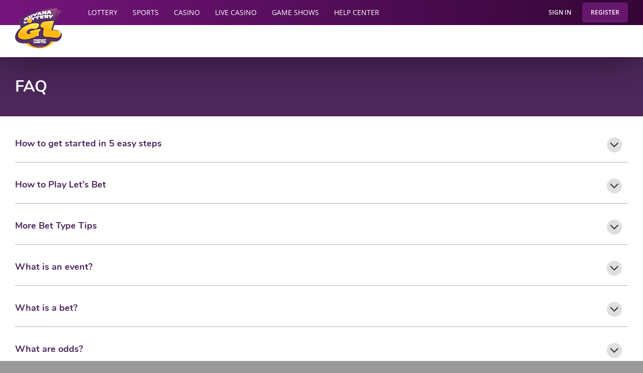

--- FILE ---
content_type: text/html; charset=UTF-8
request_url: https://play.guyana-lottery.com/websales/?action=faqs
body_size: 21845
content:
<!-- Universal Header Files --><!DOCTYPE html>

<html class="no-js" lang="en">
	<head>
		<meta charset="UTF-8">
		<meta http-equiv="X-UA-Compatible" content="IE=edge">
		<title>The Guyana Lottery Company Limited</title>
		<meta name="viewport" content="width=device-width, initial-scale=1, maximum-scale=1.0, user-scalable=no">		
		
		<link rel="stylesheet" href="common/html/assets/css/bootstrap.min.css?lastupdate=1750106438133298452" media="all" type="text/css" />
		<link rel="stylesheet" href="websales/html/assets/css/style.css?lastupdate=1750106438133298452" media="all" type="text/css" />
		<link rel="stylesheet" href="websales/html/assets/css/site/gy/site.css?lastupdate=1750106438133298452" media="all" type="text/css" />

		<link rel="stylesheet" href="casino/html/assets/css/style.css?lastupdate=1750106438133298452" media="all" type="text/css" />


		<script src="common/html/assets/js/bundles/header-min.js?lastupdate=1750106438133298452"></script>		<script src='common/html/assets/js/translations/en.js'></script>	

		
		<!-- 
			- Site Config
			- Min Balance
			- User Balance
			- User Cart Object
			- Min Purchase Amount
		-->
		<!-- Shopping Cart -->
<script>var userLang='en';var userLoggedIn=false;var Config = {"site":"gy","verifyURLStart":"https:\/\/devactiviti.ls.cbn\/websales\/index.php?action=verifyuserreg","reactivateURLStart":"https:\/\/devactiviti.ls.cbn\/websales\/index.php?action=reactivateuser","default_lang":"en","homePageRoot":"\/websales\/index.php","fobHomePageRoot":"\/fob\/index.php","lottoHomePage":"http:\/\/www.guyana-lottery.com\/","casinoHomePageRoot":"\/casino\/index.php","drawDateStringFormat":"dd MMM","drawDateStringFormatWithDay":"EEE d MMM","drawDayOfWeek":"EEEE","transDateFormat":"dd MMM HH:mm","drawAMCutoff":"12","drawPMCutoff":"18","drawSalesCloseGap":"0","natIDFunc":"","supportedLanguages":"en","defaultDailyLimit":"200000","minPurchaseAmount":"0","timeZone":"America\/Guyana","timeZoneFOBWidgets":"","layoutConfFile":"layout.conf","pathPrefix":"","quickpickReplays":"true","showResults":"","topupOptions":"terminal","dobOrder":"0,1,2","geoFenceWhitelistIPs":"207.164.182.0\/24,64.26.148.0\/24","countryNorthLat":"-90.0","countrySouthLat":"90.0","countryEastLong":"90.0","countryWestLong":"-90.0","showReceiptItems":"1","useCreditCard":"","useTigoMoney":"","supplementals":["Multi-X-Pick2 Afternoon","Multi-X-Pick2 Evening","Multi-X-Lucky3 Afternoon","Multi-X-Lucky3 Evening","Multi-X-Play 4 Afternoon","Multi-X-Play 4 Evening"],"hasSupplementals":["Pick 2 Afternoon","Pick 2 Evening","LUCKY 3 Afternoon","LUCKY 3 Evening","Play 4 Afternoon","Play 4 Evening"],"supplementalMap":"{\"Multi-X-Pick2 Afternoon\" : \"Pick 2 Afternoon\", \"Multi-X-Pick2 Evening\" : \"Pick 2 Evening\", \"Multi-X-Lucky3 Afternoon\" : \"LUCKY 3 Afternoon\",\"Multi-X-Lucky3 Evening\" : \"LUCKY 3 Evening\", \"Multi-X-Play 4 Afternoon\" : \"Play 4 Afternoon\",\"Multi-X-Play 4 Evening\" : \"Play 4 Evening\"}","supplementaltags":"{\"Multi-X-Pick2 Afternoon\" : \"TAG_MULTI-X_PICK2_AFTERNOON_DESCRIPTION\", \"Multi-X-Pick2 Evening\" : \"TAG_MULTI-X_PICK2_EVENING_DESCRIPTION\", \"Multi-X-Lucky3 Afternoon\" : \"TAG_MULTI-X_LUCKY3_AFTERNOON_DESCRIPTION\", \"Multi-X-Lucky3 Evening\" : \"TAG_MULTI-X_LUCKY3_EVENING_DESCRIPTION\"}","fobHasFOB":"1","fobHasVirtual":"","fobGameName":"LetsBet","fobURL":"\/fob","fobSimMode":"","fobSortByDate":"1","fobDateFormat":"EEE dd MMM YYYY","fobFilterDateFormat":"EEE dd MMM","fobResultTimeFormat":"hh:mm a","fobGameID":"100","fobCustID":"9999","fobOutcomeList":"1,X,2,Over,Under","fobFilterList":"","fobLangs":"en,es","fobtTVDisplayDateFormat":"EEEE MMMM dd yyyy","fobMin1Colour":"FF0000","fobMin2Colour":"93CD0C","fobMin3Colour":"4C71B9","fobShowMinValues":"","fobEventCacheTime":"600","fobEventResultDays":"7","fobDefaultMarkets":"HDV,HV,HVOT,HVEI,HVOTC,HVOTP,HVIT,OVERUNDER,OVERUNDEROT,TOTALGAMES,OVERUNDERBB,OVERUNDERSB,OUOTP","fobMarketMap":"{\"186\" : \"HV\", \"18\" : \"OVERUNDER\", \"1\" : \"HDV\", \"41\" : \"SCORE\", \"8\" : \"TEAM1STGOAL\", \"60\" : \"HTHDV\", \"47\" : \"HTFT\", \"26\" : \"ODDEVEN\", \"10\" : \"DBLECHANCE\", \"11\" : \"DRAWNOBET\", \"21\" : \"TOTALGOALS\", \"219\" : \"HV\", \"229\" : \"ODDEVEN\", \"251\" : \"HV\", \"258\" : \"OVERUNDERBB\", \"264\" : \"ODDEVEN\", \"189\" : \"TOTALGAMES\", \"539\" : \"HV\", \"340\" : \"HV\"}","fobExtraMarketsOrder":"HEAD2HEAD,DBLECHANCE,DRAWNOBET,SCORE,ODDEVEN,ODDEVENOT,ODDEVENSB,HANDICAP,SPREADOVERUNDER,HTHDV,HTHV,HTFT,HTHANDICAP,HDVREST1H,DRAWNOBET1H,SCORE1H,OU1H,OUHOME1H,OUAWAY1H,TOTALGOALS,TOTALGOALS1H,ODDEVEN1H,HDVNEXTGOAL1H,HDVNEXTTOSCORE1H,HDVCORNERS1H,OECORNERS1H,HDV2H,DBLECHANCE2H,DRAWNOBET2H,OU2H,ODDEVEN2H,BOTHSCORE2H,HDVREST,HDVPERIOD,DRAWNOBETPERIOD,OUPERIOD,OEPOINTSINPERIOD,HDVRESTOT,OUHOMEOT,OUAWAYOT,MATCHEND,BEOVERTIME,ANYTEAMWIN,BOTHSCORE,HDV2HOT,DRAWNOBET2HOT,HOMETOTALGOALS,AWAYTOTALGOALS,TEAM1STGOAL,HDVNEXTTOSCORE,PLYR1STGOAL,ANYTIMESCORER,NEXTGOALSCORER,NEXTSCORETYPE,WHENNEXTGOAL,HDVGOALS5MIN,HDVGOALS10MIN,HDVGOALS15MIN,HDVCORNERS,OUTOTALCORNERS,OUHOMECORNERS,OUAWAYCORNERS,OECORNERS,HDVCORNERS5MIN,HDVCORNERS10MIN,HDVCORNERS15MIN,OUCORNERS10MIN,OECORNERS10MIN,OECORNERS15MIN,PLAYERWINSET,TIEBREAKSET,OUGAMESINSET,OEGAMESINSET,HVWINGAME,HDVNEXT2GAMES,OEPOINTSINGAME,PLAYER1WINSET,PLAYER2WINSET,SETSINMATCH,OUSETS,TOTALGAMES,OEGAMES,TIEBREAKMATCH,HDVINNING,OUINNING,HDV5INNINGS,OUHOME5INNINGS,OUAWAY5INNINGS,TOTALRUNSRANGE,OEINNINGSRANGE,OUHITS,BEEXTRAINNINGS","fobExtraMarketsWithQualifier":"TEAM1STGOAL,HANDICAP,OVERUNDER,PLYR1STGOAL,HTHANDICAP,OU1H,OUHOME1H,OUAWAY1H,HT2HANDICAP,OU2H,WHENNEXTGOAL,OUTOTALCORNERS,OUHOMECORNERS,TOTALGAMES,PLAYERWINSET,OUGAMESINSET,OEGAMESINSET,TIEBREAKSET,HVWINGAMENGAME,OEPOINTS,HANDICAP2,OVERUNDEROT,HOMEOU,AWAYOU,OU2HOT,OUPERIOD,OVERUNDERSB,OVERUNDERBB,OUHOMEOT,OUAWAYOT,TOTALRUNSRANGE,HANDICAP5INNINGS,OU5INNINGS,OUHOME5INNINGS,OUAWAY5INNINGS,OUINNING,SPREADOVERUNDER,OEPOINTSINPERIOD,OUSETS,HDVPRD,OUPERIODHANDICAP,OUPRD,HDVCORNERS15MIN,OECORNERS15MIN,HDVCORNERS10MIN,OUCORNERS10MIN,OECORNERS10MIN,HDVCORNERS5MIN,ODDEVENRUNS,OEINNINGSRANGE,NEXTGOALSCORER,HDVNEXTTOSCORE,NEXTSCORETYPE,HDVNEXTTOSCORE1H,OUTOUCHDOWNS,OUFIELDGOALS,HDVREST,SCORE,HDVREST1H,HDVNEXTGOAL1H,OUAWAYCORNERS,HDVNEXT2GAMES,HDVPERIOD,HDVINNING,DRAWNOBETPERIOD,HDVGOALS15MIN,HDVGOALS10MIN,HDVGOALS5MIN,ANYTIMESCORER,TEAM1STFIELDGOAL,HANDICAP2H,HANDICAPOT,HANDICAPUS,HANDICAP2HOT,OUHOMEWINS,OUVISITORWINS,OUDRAWSINPERIOD,OUHITS,OUYCARDINPERIOD,WINNINGMARGIN,OUOTP","fobMarketsOutcomeLabels":"TOTALGOALS,HOMETOTALGOALS,AWAYTOTALGOALS,PLYR1STGOAL,ANYTIMESCORER,SCORE,TOTALGOALS1H,SCORE1H,WHENNEXTGOAL,SETSINMATCH,FINALSCORE,HIGHSCOREPERIOD,TOTALRUNSRANGE,HEAD2HEAD,MATCHEND,NEXTSCORETYPE,TIME1STGOAL,HOMEWINS,VISITORWINS,DRAWSINPERIOD,NEXTGOALSCORER","fobSummaryShortcut":"1","fobDisplayableGameName":"Let's Bet","fobWinningOutcomeList":"win,over_under,double_chance,total_goals,score","fobIsLiveStatus":"Live","hasAnalytics":"1","analyticsMode":"matomo","analyticsBaseURL":"https:\/\/play.guyana-lottery.com\/owa\/","analyticsSiteID":"5e2aec4b4d5e8e3788cf64cc6a94405e","analyticsFobSiteID":"3db7de9e781eef78f57bfd006a645484","matomoURLInternal":"https:\/\/localhost\/matomo","matomoURLExternal":"play.guyana-lottery.com\/\/matomo\/","liveChat":"1","liveChatWidgetCode":"756e19a9494b2c471a19755548fd2108d8a7e9cc4cb2be3c05b8782aa91a8974","botChatWidgetCode":"","playMethodsFirst":"","fobSocialLinkFacebook":"","fobSocialLinkTwitter":"","fobSocialLinkYoutube":"","fobOutrightsEnabled":"1","supportedPayMethods":"","allowTicketDownloads":"1","usePromoCodes":"1","socialAccounts":"1","debugMode":"","fobVirtualSportsVideoURL":"http:\/\/awsptvsa1.sectr.com\/vr-media-schedule\/MediaViewer?operator=cbngy&sportType=","fobVirtualSortByOdds":"1,10,15,18,29,60,227,228,234,186,1204,1202,1200,1300,1301","newPlayerHistory":"1","virtualSportGameId":"101","vsTranslatableOutcomes":"SCORE,TOTALGOALS,HIGHSCOREPERIOD,381,WIN,PLACE,SHOW,EXACTA,QUINELLA,TRIFECTA,TRIO,SCORETENNIS,TOTALPOINTS","fobVirtualGameName":"vLetsBet","fobHasLiveEvents":"1","fobLiveOddsHashSpace":"10","tengoURLExternal":"https:\/\/portalintranet.tengohnd.com\/LotoPago\/loto.aspx","tengoCommerceId":"","tengoUsername":"","sport_order":"21,1,2,3,5,12,16,10,11,117","liveTrackerSports":"1,2,5,16,21","disableFeedbackForm":"","removeFromConfigForJS":"langfilepath,activitiUser,activitiPass,procDefID,topupDefID,cashTopUpDefID,redeemDefID,checkBalDefID,generalTasksDefID,fobTasksDefID,userRegDefID,userCashOutDefID,handleFailedTransactionsDefID,activitiURL,ldaphost,ldapbasedn,ldapbinddn,ldapbindpw,google-client-id,facebook-app-id,facebook-app-secret,twitter-conusmer-key,twitter-consumer-secret,twitter-callback,ms-client-id,ms-client-secret,ms-redirect-url,activitiModule,geoFenceMode,geoFenceCountryList,playtypeexcludes,authmode,authserver,authclientid,authclientsecret,authuser,authpassword,tigoMaxTopUp,tengoMaxTopUp,fobNotifyUrl","mobilemode":"","gamedefextras":"{\"Pick 2 Afternoon\" : {\"supplementarySymbolTag\" : \"TAG_MULTI-X\"}, \"Pick 2 Evening\" : {\"supplementarySymbolTag\" : \"TAG_MULTI-X\"}, \"LUCKY 3 Afternoon\" : {\"supplementarySymbolTag\" : \"TAG_MULTI-X\"}, \"LUCKY 3 Evening\" : {\"supplementarySymbolTag\" : \"TAG_MULTI-X\"}, \"Play 4 Afternoon\" : {\"supplementarySymbolTag\" : \"TAG_MULTI-X\"}, \"Play 4 Evening\" : {\"supplementarySymbolTag\" : \"TAG_MULTI-X\"}}","gameorder":"Supa 6, LUCKY 3 Afternoon, Pick 2 Afternoon, Play 4 Afternoon, DAILY MILLIONS, LUCKY 3 Evening, Pick 2 Evening, Play 4 Evening, Pay Day, Super Pay Day, DRAW DE LINE","relatedgames":"{}","noparselist":"","payportalurl":"","authcookiedomain":".guyana-lottery.com","evolutionHost":"https:\/\/cbncgy.evo-games.com","evolutionDebug":"","evolutionLang":"","connect_timeout":"15","total_timeout":"45","featuredLotoGames":"Supa 6,LUCKY 3 Afternoon","playerDepositMinTimeToDeposit":"24","playerDepositMaxTimeToDeposit":"72","playerDepositMinAmount":"100","playerDepositMaxAmount":"10000","dailyLimitEnabled":false,"combineSuppJackpot":"","redis.sentinel.masterName":"","redis.sentinel.connectionStrings":"","redis.userSession.expiration.seconds":"86400","phpSession.store.impl":"","rgDepositDailyMax":"15000","rgDepositDailyDefault":"9000","rgDepositWeeklyMax":"100000","rgDepositWeeklyDefault":"65000","rgDepositMonthlyMax":"1000000","rgDepositMonthlyDefault":"1000000","rgDepositDefaultPeriod":"MONTH","allowSingleMatchParlayBets":"1","maxTopUpBal":"5000","mediatorURL":"https:\/\/guywsmediator.gy.ls.cbn:8443\/websalesmediator\/json\/","mediatorDLC":"https:\/\/guywsmediator.gy.ls.cbn:8443\/websalesmediator\/json\/dlc\/","mediatorBal":"https:\/\/guywsmediator.gy.ls.cbn:8443\/websalesmediator\/json\/balance\/","mediatorAccountCode":"https:\/\/guywsmediator.gy.ls.cbn:8443\/websalesmediator\/json\/accountcode\/","mediatorReplays":"https:\/\/guywsmediator.gy.ls.cbn:8443\/websalesmediator\/json\/eligiblereplays\/","mediatorWinners":"https:\/\/guywsmediator.gy.ls.cbn:8443\/websalesmediator\/json\/haswinners\/","mediatorCashoutVals":"https:\/\/guywsmediator.gy.ls.cbn:8443\/websalesmediator\/json\/cashoutvalues\/","mediatorGetTicketPDF":"https:\/\/guywsmediator.gy.ls.cbn:8443\/websalesmediator\/json\/getticketpdf\/","mediatorReprintTicket":"https:\/\/guywsmediator.gy.ls.cbn:8443\/websalesmediator\/json\/ticketreprint\/","mediatorUpsellMessage":"https:\/\/guywsmediator.gy.ls.cbn:8443\/websalesmediator\/json\/readusermessages\/","mediatorGetFobExtraButtons":"https:\/\/guywsmediator.gy.ls.cbn:8443\/websalesmediator\/json\/retrievefobbuttons\/","mediatorUnsubscribe":"https:\/\/guywsmediator.gy.ls.cbn:8443\/websalesmediator\/json\/unsubscribe\/","mediatorProfile":"https:\/\/guywsmediator.gy.ls.cbn:8443\/websalesmediator\/json\/user\/","mediatorGetAbrazoProperties":"https:\/\/guywsmediator.gy.ls.cbn:8443\/websalesmediator\/json\/properties\/","mediatorGetUnredeemedTickets":"https:\/\/guywsmediator.gy.ls.cbn:8443\/websalesmediator\/json\/unredeemedtickets\/","mediatorGetPlayerHistory":"https:\/\/guywsmediator.gy.ls.cbn:8443\/websalesmediator\/json\/playerhistory\/","mediatorAddVerifyImage":"https:\/\/guywsmediator.gy.ls.cbn:8443\/websalesmediator\/json\/addverifyimage\/","mediatorReadUserMessages":"https:\/\/guywsmediator.gy.ls.cbn:8443\/websalesmediator\/json\/readunreadmessage\/","mediatorValidatePromoCode":"https:\/\/guywsmediator.gy.ls.cbn:8443\/websalesmediator\/json\/promotioncodevalidate\/","mediatorCheckTopup":"https:\/\/guywsmediator.gy.ls.cbn:8443\/websalesmediator\/json\/topupcheck\/","mediatorTrackConversion":"https:\/\/guywsmediator.gy.ls.cbn:8443\/websalesmediator\/json\/trackconversion\/","mediatorGetDrawInfo":"https:\/\/guywsmediator.gy.ls.cbn:8443\/websalesmediator\/json\/drawinfo\/","mediatorGetMainDrawInfo":"https:\/\/guywsmediator.gy.ls.cbn:8443\/websalesmediator\/json\/maindrawinfo\/","getHasWinners":"1","getReplays":"1","http_proxy":"http:\/\/geoinstall.geo.cbnls.net:3128","https_proxy":"http:\/\/geoinstall.geo.cbnls.net:3128","no_proxy":"[geo.cbnls.net, gy.ls.cbn, guywsweb.gy.ls.cbn, localhost, puppet, 127.0.0.1], localhost, 127.0.0.1","caCertPath":"\/etc\/cbn\/pki\/ca-bundle.pem","certPath":"\/etc\/cbn\/pki\/GuyanaCA2021\/guywsweb.gy.ls.cbn-cert.pem","keyPath":"\/etc\/cbn\/pki\/GuyanaCA2021\/guywsweb.gy.ls.cbn-privkey.pem","defaultDailyLimt":200000,"depositLimitEnabled":false,"maxCashTopUp":100000,"maxDailyLimitThreshold":200000,"fobPrizeRoundingRuleLevel":1,"fobPrizeRoundingRuleType":1,"maxUserAccountBalance":0,"creditTopUpFrozenDays":-1,"cashOutVoucherExpirationDays":3,"minCashTopUp":200};var siteConfig = 'gy';var UserCartObject='{"orderId":null,"numberOfItems":0,"items":[],"promoCodes":[],"value":0,"isErrors":false}';UserCartObject = JSON.parse(UserCartObject);var quickpickReplays='true';var multidrawsUserEnabled=false;var userDailyLimit='200000';var defaultUserDailyLimit='200000';var minPurchaseAmount  = '0';var userCurrentBalance  = '0.00';var username = '';var isMobileRetailer = false;Config.dailyLimitEnabled='';var ACTIVE_PRODUCT='websales';</script><meta property="og:title" content="The Guyana Lottery Company Limited" /><meta name="twitter:card" content="summary" /><meta name="description" property="og:description" content="Register and play all Guyana Lottery games. Select from a large selection of casino games or place bets on your favourite team with Let’s Bet." /><meta property="og:image" content="https://play.guyana-lottery.com/websales/common/html/assets/images/gy/open-graph-banners-HOME.jpg" /><meta property="og:type" content="website" /><meta property="og:image:width" content="1200" /><meta property="og:image:height" content="630" />		<link rel="icon" href="websales/html/assets/images/gy/favicon/favicon.ico" type="image/x-icon" />
		<link rel="apple-touch-icon" sizes="180x180" href="websales/html/assets/images/gy/favicon/apple-touch-icon.png">
		<link rel="icon" type="image/png" sizes="32x32" href="websales/html/assets/images/gy/favicon/favicon-32x32.png">
		<link rel="icon" type="image/png" sizes="16x16" href="websales/html/assets/images/gy/favicon/favicon-16x16.png">
					<link rel="manifest" type="application/manifest+json" href="websales/html/assets/images/gy/favicon/site.webmanifest">
				<link rel="mask-icon" href="websales/html/assets/images/gy/favicon/safari-pinned-tab.svg" color="#5bbad5">
		<meta name="msapplication-TileColor" content="#da532c">
		<meta name="theme-color" content="#ffffff">

	</head>

<body data-sitetype="websales" data-haschat="1" id="loto" class="layout-col-1-center layout-col-1-center template-faq-page user-not-logged-in en site-gy" data-active-product="websales" data-page="faqs">

<script>
var UADetails = new UAParser();
UADetails = UADetails.getResult();
Config.UA = UADetails;

if(Config.UA.device.type){
  USER_DEVICE_TYPE = 'mobile';
} else {
  USER_DEVICE_TYPE = 'desktop';
}
</script>

<script>
function goBack() {
  window.history.back();
}
</script>

<script>
	var site_home_url = window.location.pathname;
    var body = document.getElementsByTagName('body')[0];
    var redirectBack = "index.php";
    var loader_image = '<svg xmlns="http://www.w3.org/2000/svg" height="38" width="38" viewBox="0 0 32 32"><g fill="#ffffff"><path transform="rotate(0,16,16) translate(1.6,1.6) scale(0.9,0.9)" d="M10.657013,28.944977C12.35199,29.644989,14.149017,30,16,30L16.015015,32 16,32C13.88501,32,11.830994,31.593994,9.8940125,30.794006z M25.903992,25.894989L27.319,27.307983C25.824005,28.804993,24.080017,29.972992,22.13501,30.781006L21.368011,28.934998C23.069,28.227997,24.595001,27.204987,25.903992,25.894989z M3.0700073,21.380981C3.7789917,23.082001,4.8040161,24.606995,6.1149902,25.914978L4.7030029,27.330994C3.2059937,25.837982,2.0350037,24.095001,1.223999,22.151001z M32,15.938995L32,16C32,18.118988,31.591003,20.177979,30.787018,22.121002L28.938995,21.35498C29.643005,19.656982,30,17.85498,30,16z M1.2000122,9.9100037L3.0490112,10.67099C2.3529968,12.362,2,14.153992,2,16L0,16.031006 0,16C0,13.891998,0.40301514,11.842987,1.2000122,9.9100037z M27.27301,4.6459961C28.77301,6.1359863,29.946991,7.8769836,30.761017,9.8179932L28.916992,10.59198C28.20401,8.8930054,27.177002,7.3699951,25.863007,6.0650024z M9.8340149,1.2309875L10.605011,3.0769958C8.9049988,3.7869873,7.381012,4.8129883,6.0750122,6.1259766L4.6570129,4.7149963C6.1490173,3.2160034,7.8909912,2.0440063,9.8340149,1.2309875z M15.953003,0L16,0C18.10199,0,20.145996,0.40197754,22.075012,1.1940002L21.315002,3.0440063C19.627991,2.3509827,17.839996,2,16,2z"><animateTransform attributeName="transform" attributeType="XML" type="rotate" from="0, 16, 16" to="360, 16, 16" dur="1.5s" repeatCount="indefinite" /></path></g></svg>';

    // If its launched from the saved APP and logged in.
    var urlParams = new URLSearchParams(window.location.search);
    var loggedIn = urlParams.get('login');
	if ( window.matchMedia('(display-mode: standalone)').matches && ( loggedIn && loggedIn == "true" ) ) {

	    // Call Matomo Save function here (User launched from app.)
	    var trackalack = {
	      category: 'PWA',
	      event: 'PWA - Login From App',
	      value: 'PWA - Logged In From App'
	    }

	    track(trackalack);
	}
</script>
<!-- Loading Gif/Message -->
<div id="loader-container">
	<div class="loader-inner-container" style="width:220px;height:140px;color:#fff;"> 
		<div class="logo">
				<a href="index.php">
					<img src="common/html/assets/images/gy/logo-tagline.png">
				</a>
			</div>
		<p style="font-family:arial; color:#fff; text-transform:uppercase; font-size: 18px; opacity:0.75; text-align:center;"><svg xmlns="http://www.w3.org/2000/svg" height="38" width="38" fill="#ffffff" viewBox="0 0 32 32"><g ><path transform="rotate(0,16,16) translate(1.6,1.6) scale(0.9,0.9)" d="M10.657013,28.944977C12.35199,29.644989,14.149017,30,16,30L16.015015,32 16,32C13.88501,32,11.830994,31.593994,9.8940125,30.794006z M25.903992,25.894989L27.319,27.307983C25.824005,28.804993,24.080017,29.972992,22.13501,30.781006L21.368011,28.934998C23.069,28.227997,24.595001,27.204987,25.903992,25.894989z M3.0700073,21.380981C3.7789917,23.082001,4.8040161,24.606995,6.1149902,25.914978L4.7030029,27.330994C3.2059937,25.837982,2.0350037,24.095001,1.223999,22.151001z M32,15.938995L32,16C32,18.118988,31.591003,20.177979,30.787018,22.121002L28.938995,21.35498C29.643005,19.656982,30,17.85498,30,16z M1.2000122,9.9100037L3.0490112,10.67099C2.3529968,12.362,2,14.153992,2,16L0,16.031006 0,16C0,13.891998,0.40301514,11.842987,1.2000122,9.9100037z M27.27301,4.6459961C28.77301,6.1359863,29.946991,7.8769836,30.761017,9.8179932L28.916992,10.59198C28.20401,8.8930054,27.177002,7.3699951,25.863007,6.0650024z M9.8340149,1.2309875L10.605011,3.0769958C8.9049988,3.7869873,7.381012,4.8129883,6.0750122,6.1259766L4.6570129,4.7149963C6.1490173,3.2160034,7.8909912,2.0440063,9.8340149,1.2309875z M15.953003,0L16,0C18.10199,0,20.145996,0.40197754,22.075012,1.1940002L21.315002,3.0440063C19.627991,2.3509827,17.839996,2,16,2z"><animateTransform attributeName="transform" attributeType="XML" type="rotate" from="0, 16, 16" to="360, 16, 16" dur="1.5s" repeatCount="indefinite" /></path></g></svg>&nbsp;Processing&nbsp;...</p>
	</div>
</div>
<script>var loader_container = document.getElementById('loader-container');</script><!-- Lightbox popup containter -->
	<div style="display: none;" id="modal-message-container" class="modal-message-container">
	  <div class="modal-message-middle-container">
	    <div id="modal-message-content-container" class="modal-message-inner-container">
	      <h1 id="modal-message-title"></h1>
	      <div id="modal-message-message"></div>
	      <div id="modal-message-buttons-container"></div>
	    </div>
	  </div>
	</div>

<header id="mobile-navigation" class="wrap sticky-top navigation-holder d-xl-none" data-navcontainer="mobile">

    <div class="container-fluid no-padding-sides">

        <nav class="px-0 topbar top-navigation">

            <button id="navbar-toggler" class="collapsed activate-menu" data-navtype="mobile-main-nav">
                <span class="icon icon-menu"></span>
                <span class="icon icon-close"></span>
            </button>

            <div class="navbar-brand">                 
                <a data-loader="true" href="/websales/">
                    <img src="common/html/assets/images/gy/logo-tagline.png">
                </a>                              
            </div>

                            <ul class="navbar-nav navbar-expand align-self-center form-inline right" id="menu-registration-form">
                                        <li class="nav-item login-link">
                         <a class="nav-link button button-link" href="?action=login">Sign In</a>
                    </li>
                    <li class="nav-item">
                        <a href="?action=register" class="nav-link button" >Register</a>
                    </li>
                </ul>

            
            <div class="dropdown-menu mobile-offcanvas slide-from-right" id="user-navbar-dropdown" data-navigation="user-navbar-dropdown">
                
<ul class="navbar-nav" id="user-dropdown-container">

	 <h6 class="dropdown-header hide-arrows barcode-holder">
	 		 </h6>

	
	<li data-showsection="has-winners" data-visible="false" id="nav-item-claim-prize" class="nav-item nav-item-redeem"><a data-loader="true" data-product="websales" data-page="claimprizes" class="nav-link" href="index.php?action=claimprizes">Claim Prizes</a></li>

		<li data-showsection="has-replays" data-visible="false" class="nav-item nav-item-replays"><a data-loader="true" data-product="websales" data-page="replays" class="nav-link" href="index.php?action=replays">Rapid Play</a></li>


	<li data-menu-control="true" class="nav-item nav-item-help" data-nav="parent"><a id=""   data-product="websales"   data-page="help"     class="nav-link " data-loader="true" href="/help" >Help</a></li>
	
	<div class="language-holder"></div>

			<li class="nav-item mobile-only nav-item-login"><a href="?action=login" class="button standard-button"> Login/Register</a></li>
	</ul>
            </div>


            <div class="mobile-offcanvas" id="navbar_main" data-navigation="mobile-main-nav">

                <ul class="navbar-nav primary-menu">

                    <li class="nav-item" data-product="lottery">
                        <a class="nav-link"  href="/websales"><span class="icon icon icon-home"></span>Home</a>

                    </li>

                    <li class="nav-item dropdown " data-product="lottery">
                        
                        <a class="nav-link dropdown-toggle" data-toggle="collapse" data-target="#lottery_menu" aria-controls="lottery_menu" aria-expanded="" data-display="static" href="#"><span class="icon icon icon-winning-numbers"></span>Lottery</a>

                        <div class="dropdown-menu secondary-menu mobile-offcanvas " aria-labelledby="lottery_menu" id="lottery_menu">                           

                            <ul class="navbar-nav align-self-center float-left navbar-with-buttons">

                                <h6 class="dropdown-header" data-toggle="collapse" data-target="#lottery_menu" aria-controls="lottery_menu">Lottery</h6>

                                <li class="nav-item">
                                    <a class="nav-link" data-product="lottery" data-page="loto-landing" href="/lottery">Buy Tickets</a>
                                </li> 


                                <!-- Play Games Needs To Be Logged In and verified-->
                                
                                <li class="nav-item">
                                    <a class="nav-link" data-product="lottery" data-page="lottery-faqs" href="?action=lottery-faqs">FAQ</a>
                                </li>                                                  
                            </ul>                             
                        </div>
                    </li>


                                            <li class="nav-item dropdown " data-product="fob">
                             
                            <a class="nav-link dropdown-toggle"  aria-expanded="" data-toggle="collapse" data-target="#sport_navbar_dropdown" aria-controls="sport_navbar_dropdown" aria-expanded="false" data-display="static" href="#"><span class="icon icon icon-sports"></span>Let&#39;s Bet</a>

                            <div class="dropdown-menu mobile-offcanvas " aria-labelledby="sport_navbar_dropdown" id="sport_navbar_dropdown" >                                       
                                    
                                <h6 class="dropdown-header" data-toggle="collapse" data-target="#sport_navbar_dropdown" aria-controls="sport_navbar_dropdown">Sports</h6>

                                <ul class="navbar-nav align-self-center float-left">
                                    <li class="nav-item">
                                        <a class="nav-link" data-product="fob" data-page="playfob" href="/fob">Let&#39;s Bet</a>
                                    </li>
                                                                            <li class="nav-item">
                                            <a class="nav-link" data-product="fob" data-page="live" href="/fob?action=live">Live</a>
                                        </li>
                                     
                                     
                                                                            <li class="nav-item">
                                            <a class="nav-link" data-product="fob" data-page="playoutrights" href="/fob/index.php?et=outrights">Special Events</a>
                                        </li>
                                                                                 
                                    <li class="nav-item">
                                        <a class="nav-link" data-product="fob" data-page="regulations" href="/fob/index.php?action=regulations">Regulations</a>
                                    </li>
                                     <li class="nav-item">
                                        <a class="nav-link" data-product="fob" data-page="faqs" href="/fob/?action=faqs">FAQ</a>
                                    </li>
                                </ul>
                            </div>
                        </li>
                    
                    
                            <li class="nav-item dropdown " data-product="casino">

                                
                                <a class="nav-link dropdown-toggle"  data-toggle="collapse" data-target="#casino_navbar_dropdown" aria-controls="casino_navbar_dropdown" aria-expanded="" data-display="static" href="#"><span class="icon icon icon-casino"></span>Casino</a>

                                <div class="dropdown-menu mobile-offcanvas " aria-labelledby="casino_navbar_dropdown" id="casino_navbar_dropdown" >                                       
                                        
                                    <h6 class="dropdown-header" data-toggle="collapse" data-target="#casino_navbar_dropdown" aria-controls="casino_navbar_dropdown">Casino</h6>  
                                    
                                    <ul class="navbar-nav align-self-center float-left">

                                        <li class="nav-item ">
                                            <a data-main="casino" data-sub="top" class="nav-link" href="/casino/#sort=top">Popular</a>
                                        </li>

                                        <li class="nav-item ">
                                            <a data-main="casino" data-sub="slots" class="nav-link" href="/casino/#sub=slots">Slots</a>
                                        </li>

                                        <li class="nav-item ">
                                            <a data-main="casino" data-sub="tables" class="nav-link" href="/casino/#sub=tables">Tables</a>
                                        </li>                                    

                                        <li class="nav-item ">
                                            <a data-main="casino" data-sub="az" class="nav-link" href="/casino/#sort=az">All</a>
                                        </li>  

                                        <li class="nav-item">
                                            <a class="nav-link" data-product="casino" data-page="casino-faqs" href="/casino/?action=casino-faqs">FAQ</a>
                                        </li> 
                                    </ul>
                                </div>
                            </li>  

                            <li class="nav-item dropdown " data-product="live-casino">
                                
                                <a class="nav-link dropdown-toggle" data-toggle="collapse" data-target="#live_casino_navbar_dropdown" aria-controls="live_casino_navbar_dropdown" aria-expanded="" data-display="static" href="#"><span class="icon icon icon-live-casino"></span>Live Casino</a>
                                <div class="dropdown-menu mobile-offcanvas " aria-labelledby="live_casino_navbar_dropdown" id="live_casino_navbar_dropdown" > 

                                    <h6 class="dropdown-header" data-toggle="collapse" data-target="#live_casino_navbar_dropdown" aria-controls="live_casino_navbar_dropdown">Live Casino</h6> 

                                    <ul class="navbar-nav align-self-center float-left">

                                        <li class="nav-item ">
                                            <a data-main="live-casino" data-sub="top" class="nav-link" href="/live-casino/#sort=top">Popular</a>
                                        </li>   

                                        <li class="nav-item ">
                                            <a data-main="live-casino" data-sub="blackjack" class="nav-link" href="/live-casino/#sub=blackjack">Blackjack</a>
                                        </li>

                                        <li class="nav-item ">
                                            <a data-main="live-casino" data-sub="roulette" class="nav-link" href="/live-casino/#sub=roulette">Roulette</a>
                                        </li>

                                        <li class="nav-item ">
                                            <a data-main="live-casino" data-sub="poker" class="nav-link" href="/live-casino/#sub=poker">Poker</a>
                                        </li>

                                        <li class="nav-item ">
                                            <a data-main="live-casino" data-sub="dice" class="nav-link" href="/live-casino/#sub=dice">Dice</a>
                                        </li>

                                        <li class="nav-item ">
                                            <a data-main="live-casino" data-sub="baccarat" class="nav-link" href="/live-casino/#sub=baccarat">Baccarat</a>
                                        </li>

                                        <li class="nav-item ">
                                            <a data-main="live-casino" data-sub="game-shows" class="nav-link" href="/live-casino/#sub=game-shows">Game Shows</a>
                                        </li>

                                        <li class="nav-item ">
                                            <a class="nav-link" data-main="live-casino" data-sub="az" href="/live-casino/#sort=az">All</a>
                                        </li>

                                        <li class="nav-item">
                                            <a class="nav-link" data-product="live-casino" data-page="live-casino-faqs" href="/live-casino/?action=live-casino-faqs">FAQ</a>
                                        </li> 
                                        
                                    </ul>
                                </div>
                            </li>

                            <li class="nav-item dropdown " data-product="game-shows">
                                
                                <a  class="nav-link dropdown-toggle" data-toggle="collapse" data-target="#game_shows_navbar_dropdown" aria-controls="game_shows_navbar_dropdown" aria-expanded="" data-display="static" href="#"><span class="icon icon icon-featured"></span>Game Shows</a>
                                
                                <div class="dropdown-menu mobile-offcanvas " aria-labelledby="game_shows_navbar_dropdown" id="game_shows_navbar_dropdown" > 
                                    <h6 class="dropdown-header" data-toggle="collapse" data-target="#game_shows_navbar_dropdown" aria-controls="game_shows_navbar_dropdown">Game Shows</h6> 
                                
                                    <ul class="navbar-nav align-self-center float-left">
                                        <li class="nav-item ">
                                            <a data-main="game-shows" data-sub="top" class="nav-link" href="/game-shows/#sort=top">Popular</a>
                                        </li>

                                        <li class="nav-item ">
                                            <a data-main="game-shows" data-sub="az" class="nav-link" href="/game-shows/#sort=az">All</a>
                                        </li> 

                                        <li class="nav-item">
                                            <a class="nav-link" data-product="game-shows" data-page="live-casino-faqs" href="/game-shows/?action=live-casino-faqs">FAQ</a>
                                        </li>                
                                    </ul>
                                </div>
                            </li> 
                        
                         

                     

                    <li class="nav-item dropdown " data-product="help">
                        
                        <a  class="nav-link dropdown-toggle" data-toggle="collapse" data-target="#help_center_navbar_dropdown" aria-controls="help_center_navbar_dropdown" aria-expanded="" data-display="static" href="#"><span class="icon icon icon-help"></span>Help Center</a>
                        
                        <div class="dropdown-menu mobile-offcanvas " aria-labelledby="help_center_navbar_dropdown" id="help_center_navbar_dropdown" > 
                            <h6 class="dropdown-header" data-toggle="collapse" data-target="#help_center_navbar_dropdown" aria-controls="help_center_navbar_dropdown">Help Center</h6> 
                        
                            <ul class="navbar-nav align-self-center float-left">
                                <li class="nav-item">
                                    <a class="nav-link" data-product="websales" data-page="help" href="/help">Help</a>
                                </li> 

                                <li class="nav-item">
                                    <a class="nav-link" data-product="websales" data-page="lottery-faqs" href="/help?action=lottery-faqs">Lottery FAQ</a>
                                </li>  

                                   
                                    <li class="nav-item">
                                        <a class="nav-link" data-product="websales" data-page="faqs" href="/help?action=faqs">Let’s Bet FAQ</a>
                                    </li>  
                                  

                                  
                                                                            <li class="nav-item">
                                            <a class="nav-link" data-product="websales" data-page="casino-faqs" href="/help?action=casino-faqs">Casino FAQ</a>
                                        </li> 
                                        <li class="nav-item">
                                            <a class="nav-link" data-product="websales" data-page="live-casino-faqs" href="/help?action=live-casino-faqs">Live Casino FAQ</a>
                                        </li> 
                                                                       

                                <li class="nav-item">
                                    <a class="nav-link" data-product="websales" data-page="privacy" href="?action=privacy">Privacy Policy</a>
                                </li> 

                                <li class="nav-item">
                                    <a class="nav-link" data-product="websales" data-page="terms" href="?action=terms">Terms and Conditions</a>
                                </li>              
                            </ul>
                        </div>
                    </li>
                                                     
                </ul>  

                <nav id="slide-mobile-nav" class="navbar navbar-expand-sm">
                    <ul  class="navbar-nav align-self-center float-left ">
                        <li class="nav-item ">
                            <a class="nav-link" href="/lottery">Lottery</a>
                        </li>
                        <li class="nav-item ">
                            <a class="nav-link" href="/fob">Sports</a>
                        </li>
                        <li class="nav-item ">
                            <a class="nav-link" href="/casino/#sort=top">Casino</a>
                        </li>
                        <li class="nav-item ">
                            <a class="nav-link" href="/live-casino/#sort=top">Live Casino</a>
                        </li>
                        <li class="nav-item ">
                            <a class="nav-link" href="/game-shows">Game Shows</a>
                        </li>
                    </ul>
                </nav><!-- slide-mobile-nav -->
            </div> <!-- main nav "mobile-main-nav" -->

        </nav> <!-- topbar px-5 top-navigation -->
        
        <b class="screen-overlay"></b>
    </div> <!-- container-fluid no-padding-sides -->
</header>

<header id="desktop-navigation" class="wrap sticky-top navigation-holder d-none d-xl-block  websales-section">

    <div class="container-fluid no-padding-sides">

        <nav class="navbar-expand-lg px-2 px-lg-5 topbar top-navigation">

            <div class="navbar-brand">                 
                <a data-loader="true" href="/websales/">
                    <img src="common/html/assets/images/gy/logo-tagline.png">
                </a>                              
            </div>           

            <div class="collapse navbar-collapse" id="navbar_main">

                <ul class="navbar-nav primary-menu">

                                        <li class="nav-item active" data-product="websales">                        

                        <div class="secondary-menu">                           

                            <ul class="navbar-nav align-self-center float-left">                                

                                <!-- Add funds Needs To Be Logged In -->
                                                                                                          
                            </ul>                             
                        </div>
                    </li>
                    
                    <li class="nav-item " data-product="lottery">
                        <a class="nav-link" href="/lottery">Lottery</a>

                        <div class="secondary-menu">                           

                            <ul class="navbar-nav align-self-center float-left">
                                <li class="nav-item">
                                    <a class="nav-link" data-product="lottery" data-page="loto-landing" href="/lottery">Buy Tickets</a>
                                </li> 

                                <!-- Play Games Needs To Be Logged In and verified -->
                                                               

                                <li class="nav-item">
                                    <a class="nav-link" data-product="lottery" data-page="lottery-faqs" href="?action=lottery-faqs">FAQ</a>
                                </li>                                                 
                            </ul>                             
                        </div>
                    </li>


                    <!-- IF FOB GAME ITEM -->
                                            <li class="nav-item " data-product="fob">
                            <a class="nav-link" href="/fob">Sports</a>

                            <div class="secondary-menu">                             

                                  <ul class="navbar-nav align-self-center float-left">
                                     <li class="nav-item">
                                        <a class="nav-link" data-product="fob" data-page="playfob" href="/fob">Let&#39;s Bet</a>
                                    </li> 
                                                                       
                                        <li class="nav-item">
                                            <a class="nav-link" data-product="fob" data-page="live" href="/fob?action=live">Live</a>
                                        </li> 
                                                                         
                                     
                                                                            <li class="nav-item">
                                            <a class="nav-link" data-product="fob" data-page="playoutrights" href="index.php?et=outrights">Special Events</a>
                                        </li>
                                       
                                    <li class="nav-item">
                                        <a class="nav-link" data-product="fob" data-page="regulations" href="index.php?action=regulations">Regulations</a>
                                    </li>
                                    <li class="nav-item">
                                        <a class="nav-link" data-product="fob" data-page="faqs" href="?action=faqs">FAQ</a>
                                    </li>
                                </ul>
                            </div>
                        </li>   
                    
                                            <li class="nav-item " data-product="casino">
                            <a class="nav-link" href="/casino">Casino</a>

                            <div class="secondary-menu">  
                                <ul class="navbar-nav align-self-center float-left">

                                    <li class="nav-item ">
                                        <a data-main="casino" data-sub="top" class="nav-link" href="/casino/#sort=top">Popular</a>
                                    </li>

                                    <li class="nav-item ">
                                        <a data-main="casino" data-sub="slots" class="nav-link" href="/casino/#sub=slots">Slots</a>
                                    </li>

                                    <li class="nav-item ">
                                        <a data-main="casino" data-sub="tables" class="nav-link" href="/casino/#sub=tables">Tables</a>
                                    </li>  

                                    <li class="nav-item ">
                                        <a data-main="casino" data-sub="az" class="nav-link" href="/casino/#sort=az">All</a>
                                    </li>   

                                    <li class="nav-item">
                                        <a class="nav-link" data-product="casino" data-page="casino-faqs" href="/casino?action=casino-faqs">FAQ</a>
                                    </li>
                                </ul>
                            </div>
                        </li>

                        <li class="nav-item "  data-product="live-casino">
                            <a class="nav-link" href="/live-casino">Live Casino</a>

                            <div class="secondary-menu">  
                                <ul class="navbar-nav align-self-center float-left">

                                    <li class="nav-item ">
                                        <a data-main="live-casino" data-sub="top" class="nav-link" href="/live-casino/#sort=top">Popular</a>
                                    </li>   


                                    <li class="nav-item ">
                                        <a data-main="live-casino" data-sub="blackjack" class="nav-link" href="/live-casino/#sub=blackjack">Blackjack</a>
                                    </li>

                                    <li class="nav-item ">
                                        <a data-main="live-casino" data-sub="roulette" class="nav-link" href="/live-casino/#sub=roulette">Roulette</a>
                                    </li>

                                    <li class="nav-item ">
                                        <a data-main="live-casino" data-sub="poker" class="nav-link" href="/live-casino/#sub=poker">Poker</a>
                                    </li>

                                    <li class="nav-item ">
                                        <a data-main="live-casino" data-sub="dice" class="nav-link" href="/live-casino/#sub=dice">Dice</a>
                                    </li>

                                    <li class="nav-item ">
                                        <a data-main="live-casino" data-sub="baccarat" class="nav-link" href="/live-casino/#sub=baccarat">Baccarat</a>
                                    </li>

                                    <li class="nav-item ">
                                        <a data-main="live-casino" data-sub="game-shows" class="nav-link" href="/live-casino/#sub=game-shows">Game Shows</a>
                                    </li>

                                    <li class="nav-item ">
                                        <a data-main="live-casino" data-sub="az" class="nav-link" href="/live-casino/#sort=az">All</a>
                                    </li>

                                    <li class="nav-item">
                                        <a class="nav-link" data-product="live-casino" data-page="live-casino-faqs" href="/live-casino?action=live-casino-faqs">FAQ</a>
                                    </li>                                    
                                </ul>
                            </div>
                        </li>

                        <li class="nav-item ">
                            <a class="nav-link" href="/game-shows">Game Shows</a>

                            <div class="secondary-menu">  
                                <ul class="navbar-nav align-self-center float-left">
                                    <li class="nav-item ">
                                        <a data-main="game-shows" data-sub="top" class="nav-link" href="/game-shows/#sort=top">Popular</a>
                                    </li>   

                                    <li class="nav-item ">
                                        <a data-main="game-shows" data-sub="az" class="nav-link" href="/game-shows/#sort=az">All</a>
                                    </li>  

                                    <li class="nav-item">
                                        <a class="nav-link" data-product="game-shows" data-page="live-casino-faqs" href="/game-shows?action=live-casino-faqs">FAQ</a>
                                    </li>                   
                                </ul>
                            </div>
                        </li>
                                        

                    <li class="nav-item ">
                        <a class="nav-link" href="/help">Help Center</a>

                        <div class="secondary-menu">  
                            <ul class="navbar-nav align-self-center float-left">
                                <li class="nav-item">
                                    <a class="nav-link" data-product="websales" data-page="help" href="/help">Help</a>
                                </li> 

                                <li class="nav-item">
                                    <a class="nav-link" data-product="websales" data-page="lottery-faqs" href="/help?action=lottery-faqs">Lottery</a>
                                </li>  
   
                                   
                                    <li class="nav-item">
                                        <a class="nav-link" data-product="websales" data-page="faqs" href="/help?action=faqs">Sports</a>
                                    </li> 
                                
                                                                    
                                                                            <li class="nav-item">
                                            <a class="nav-link" data-product="websales" data-page="casino-faqs" href="/help?action=casino-faqs">Casino</a>
                                        </li> 
                                        <li class="nav-item">
                                            <a class="nav-link" data-product="websales" data-page="live-casino-faqs" href="/help?action=live-casino-faqs">Live Casino</a>
                                        </li> 
                                                                                            

                                <li class="nav-item">
                                    <a class="nav-link" data-product="websales" data-page="privacy" href="?action=privacy">Privacy Policy</a>
                                </li> 

                                <li class="nav-item">
                                    <a class="nav-link" data-product="websales" data-page="terms" href="?action=terms">Terms and Conditions</a>
                                </li>   
                            </ul>
                        </div>
                    </li>                   
                </ul>

               <!--
                <div class="col-md-auto social-icons">
                    <i class="fab fa-facebook-square"></i>
                    <i class="fab fa-tumblr-square"></i>
                    <i class="fab fa-youtube"></i>
                    <i class="fab fa-instagram"></i>
                </div>
                -->

                                    <ul class="navbar-nav navbar-expand align-self-center form-inline right" id="menu-registration-form">
                                                <li class="nav-item login-link">
                             <a class="nav-link button button-link white" href="?action=login">Sign In</a>
                        </li>
                        <li class="nav-item">
                            <a href="?action=register" class="nav-link button" >Register</a>
                        </li>
                    </ul>

                
            </div>
        </nav> <!-- topbar px-5 top-navigation -->

        <div class="secondary-menu-bar-placeholder"></div>
    </div> <!-- container-fluid no-padding-sides -->
</header>
<div id="main-layout-container" class="clear-content layout-col-2-right-col main-layout-container wrap">

  <div class="group-content-container row mx-auto">

    <div id="response-container" class="main-content-container">
          </div>

    <div class="mobile-container p-0 col-xxl-9">
      <div id="main-content-container" class="main-content-container">
        
        <div class="main-content">
          
          <div class="main-content-scrollarea">
              
<h2 class="page-title">FAQ</h2>
<div class="content-padding">

<section class="fob-faq-container" data-container="true">

	<div class="fob-dropdown-content-item" data-dropdown-parent="true">
	  <div class="outright-title-container" data-dropdown-control="true">
	    <h3>How to get started in 5 easy steps</h3>
	    <button class="fob-outright-expand-button"></button>
	  </div>
	  <div class="fob-dropdown-container clear-content" data-expanded="false">
	  		<p>Once registered, follow this quick start guide to using your account to buy Lotto tickets online.</p>
	  		<a class="standard-button" href="?action=getting-started&site=fob" style="display:inline-block;margin-bottom:10px;">See guide</a>
		
	  </div>
	</div>

	<div class="fob-dropdown-content-item" data-dropdown-parent="true">
	  <div class="outright-title-container" data-dropdown-control="true">
	    <h3>How to Play Let's Bet</h3>
	    <button class="fob-outright-expand-button"></button>
	  </div>
	  <div class="fob-dropdown-container clear-content" data-expanded="false">
	  	<div class="resp-container">
	   		<iframe class="resp-iframe" width="560" height="315" src="https://www.youtube.com/embed/Jc6jK5LbuqA" frameborder="0" allowfullscreen></iframe>
		</div>
	  </div>
	</div>

	<div class="fob-dropdown-content-item" data-dropdown-parent="true">
	  <div class="outright-title-container" data-dropdown-control="true">
	    <h3>More Bet Type Tips</h3>
	    <button class="fob-outright-expand-button"></button>
	  </div>
	  <div class="fob-dropdown-container clear-content" data-expanded="false">
	  	<div class="resp-container">
	    	<iframe class="resp-iframe" width="560" height="315" src="https://www.youtube.com/embed/UkNeLl5YkSo" frameborder="0" allowfullscreen></iframe>
	    </div>
	  </div>
	</div>

	<div class="fob-dropdown-content-item" data-dropdown-parent="true">
	  <div class="outright-title-container" data-dropdown-control="true">
	    <h3>What is an event?</h3>
	    <button class="fob-outright-expand-button"></button>
	  </div>
	  <div class="fob-dropdown-container clear-content" data-expanded="false">
	    <p>An event is a sports match, game or tournament on which a bet can be placed for a specific outcome.</p>
	  </div>
	</div>

	<div class="fob-dropdown-content-item" data-dropdown-parent="true">
	  <div class="outright-title-container" data-dropdown-control="true">
	    <h3>What is a bet?</h3>
	    <button class="fob-outright-expand-button"></button>
	  </div>
	  <div class="fob-dropdown-container clear-content" data-expanded="false">
	    <p>A bet consists of selecting the outcome of one or more events along with a wager. Correctly predict the outcome of all events and your bet wins.</p>
	  </div>
	</div>

	<div class="fob-dropdown-content-item" data-dropdown-parent="true">
	  <div class="outright-title-container" data-dropdown-control="true">
	    <h3>What are odds?</h3>
	    <button class="fob-outright-expand-button"></button>
	  </div>
	  <div class="fob-dropdown-container clear-content" data-expanded="false">
	    <p>The odds value is how much you can win based on how much you invested on a specific outcome.</p>
	  </div>
	</div>

	<div class="fob-dropdown-content-item" data-dropdown-parent="true">
	  <div class="outright-title-container" data-dropdown-control="true">
	    <h3>What is a ticket?</h3>
	    <button class="fob-outright-expand-button"></button>
	  </div>
	  <div class="fob-dropdown-container clear-content" data-expanded="false">
	    <p>A ticket is a voucher or receipt you receive from a Let’s Bet Sports agent which lists and details your selections on event code, sport, clubs/teams, predicted outcome and Odds for that outcome for up to 10 events. The ticket also shows the calculated potential prize win amount of the bet. Each ticket represents a bet. All winning tickets must be presented to an agent to claim prizes.</p>
	  </div>
	</div>

	<h3 class="section-title">Events FAQ</h3>

	<div class="fob-dropdown-content-item" data-dropdown-parent="true">
	  <div class="outright-title-container" data-dropdown-control="true">
	    <h3>Can I select only one event to make my bet?</h3>
	    <button class="fob-outright-expand-button"></button>
	  </div>
	  <div class="fob-dropdown-container clear-content" data-expanded="false">
	    <p>Yes. In general, most events/outcomes can be selected as a single event. Let’s Bet Sports reserves the right to assign Minimum 2 or Minimum 3 to certain events.</p>
	  </div>
	</div>

	<div class="fob-dropdown-content-item" data-dropdown-parent="true">
	  <div class="outright-title-container" data-dropdown-control="true">
	    <h3>What does Minimum 2 mean?</h3>
	    <button class="fob-outright-expand-button"></button>
	  </div>
	  <div class="fob-dropdown-container clear-content" data-expanded="false">
	    <p>If there is a “2” next to an event on the match list, you must include at least one additional event for your bet.</p>
	  </div>
	</div>

	<div class="fob-dropdown-content-item" data-dropdown-parent="true">
	  <div class="outright-title-container" data-dropdown-control="true">
	    <h3>What does Minimum 3 mean?</h3>
	    <button class="fob-outright-expand-button"></button>
	  </div>
	  <div class="fob-dropdown-container clear-content" data-expanded="false">
	    <p>If there is a “3” next to an event on the match list, you must include at least two additional events for your bet.</p>
	  </div>
	</div>

	<div class="fob-dropdown-content-item" data-dropdown-parent="true">
	  <div class="outright-title-container" data-dropdown-control="true">
	    <h3>If I choose more than one event for a bet, will I have to pay more?</h3>
	    <button class="fob-outright-expand-button"></button>
	  </div>
	  <div class="fob-dropdown-container clear-content" data-expanded="false">
	    <p>No, the number of events you choose is not related to the cost of the bet. The Bet amount you select on the betslip is the cost of the bet.</p>
	  </div>
	</div>

	<div class="fob-dropdown-content-item" data-dropdown-parent="true">
	  <div class="outright-title-container" data-dropdown-control="true">
	    <h3>Do all the events I select for a bet have to take place on the same day?</h3>
	    <button class="fob-outright-expand-button"></button>
	  </div>
	  <div class="fob-dropdown-container clear-content" data-expanded="false">
	    <p>No. When marking your selections on the betslip you can choose events that take place on the same day or events that take place on different days.</p>
	  </div>
	</div>

	<div class="fob-dropdown-content-item" data-dropdown-parent="true">
	  <div class="outright-title-container" data-dropdown-control="true">
	    <h3>Is there a limit on the number of event selections I can make for one bet?</h3>
	    <button class="fob-outright-expand-button"></button>
	  </div>
	  <div class="fob-dropdown-container clear-content" data-expanded="false">
	    <p>Yes. The maximum selections per bet is ten (10), which is also the maximum allowable number of events you can include on a betslip.</p>
	  </div>
	</div>

	<div class="fob-dropdown-content-item" data-dropdown-parent="true">
	  <div class="outright-title-container" data-dropdown-control="true">
	    <h3>Is my bet valid if a football event is extended beyond normal play by a few additional minutes (stoppage time) and the result changes?</h3>
	    <button class="fob-outright-expand-button"></button>
	  </div>
	  <div class="fob-dropdown-container clear-content" data-expanded="false">
	    <p>Yes, the result is based on the 90 minutes of play plus the additional stoppage time granted by the referee due to substitutions, goals, injuries, etc (Regulation Play). Goals that occur in extra time or in penalty shoot-out will not be considered.</p>
	  </div>
	</div>

	<div class="fob-dropdown-content-item" data-dropdown-parent="true">
	  <div class="outright-title-container" data-dropdown-control="true">
	    <h3>If I have several events in a bet and one of them is canceled, is my bet still valid?</h3>
	    <button class="fob-outright-expand-button"></button>
	  </div>
	  <div class="fob-dropdown-container clear-content" data-expanded="false">
	    <p>Yes. When an event selected by a player is canceled or otherwise deemed incomplete, all outcomes for that event will be assigned an Odds value of 1.00 and considered to be a correct result.</p>
	  </div>
	</div>

	<div class="fob-dropdown-content-item" data-dropdown-parent="true">
	  <div class="outright-title-container" data-dropdown-control="true">
	    <h3>What happens if an event is suspended?</h3>
	    <button class="fob-outright-expand-button"></button>
	  </div>
	  <div class="fob-dropdown-container clear-content" data-expanded="false">
	    <p>If an event is canceled or postponed for more than 48 hours in relation to the day established in the event list (in local time), then that event is deemed incomplete and the outcome predicted by the player will be accepted, but the Odds assigned will be one (1.00).</p>
		<p>Should the suspended event resume play and be completed before the end of the next calendar day, the original chosen Odds are maintained.</p>
	  </div>
	</div>

	<div class="fob-dropdown-content-item" data-dropdown-parent="true">
	  <div class="outright-title-container" data-dropdown-control="true">
	    <h3>What happens when an event starts before the stipulated time for closing sales?</h3>
	    <button class="fob-outright-expand-button"></button>
	  </div>
	  <div class="fob-dropdown-container clear-content" data-expanded="false">
	    <p>Bets placed before the actual start time will be valid while bets placed after the actual start time will be void and Odds of one (1.00) will be assigned to all outcomes of that event.</p>
	  </div>
	</div>

	<div class="fob-dropdown-content-item" data-dropdown-parent="true">
	  <div class="outright-title-container" data-dropdown-control="true">
	    <h3>Are event start times shown on printed match lists or digital monitors at agent locations and on the Let’s Bet website based on local time?</h3>
	    <button class="fob-outright-expand-button"></button>
	  </div>
	  <div class="fob-dropdown-container clear-content" data-expanded="false">
	    <p>Yes. The start dates and times of all events are in Guyana local time.</p>
	  </div>
	</div>

	<h3 class="section-title">Bets FAQ</h3>

	<div class="fob-dropdown-content-item" data-dropdown-parent="true">
	  <div class="outright-title-container" data-dropdown-control="true">
	    <h3>What are the types of markets available by Sport?</h3>
	    <button class="fob-outright-expand-button"></button>
	  </div>
	  <div class="fob-dropdown-container clear-content" data-expanded="false">
	    <h4><u>Football</u></h4>
	    
	    <p>
	    	<strong>Full Time H-D-A Bet</strong><br>
	    	A Full Time H-D-A bet allows you to predict the Final Result of a game in the form H-D-A<br>
	    	H: Home (local) team wins.<br>
			D: Draw (tie)<br>
			A: Away (visitor) team wins.
		</p>
		<p><strong>How do I shade the betslip to place a Full Time HDA bet?</strong></p>
		<ul>
			<li>Mark the event code of the desired event.</li>
			<li>Mark either H (Home team to win), D (Draw) or A (Away team to win) on the Full Time section.</li>
		</ul>


		<p>
	    	<strong>Half Time H-D-A Bet</strong><br>
	    	A Half Time H-D-A bet allows you to predict the Half Time Result of a game in the form H-D-A<br>
	    	H: Home (local) team wins.<br>
			D: Draw (tie)<br>
			A: Away (visitor) team wins.
		</p>
		<p><strong>How do I shade the betslip to place a Half Time HDA bet?</strong></p>
		<ul>
			<li>Mark the event code of the desired event.</li>
			<li>Mark either H (Home team to win), D (Draw) or A (Away team to win) on the Full Time section.</li>
		</ul>


		<p>
	    	<strong>Double Chance Bet</strong><br>
	    	A Double Chance bet allows you to cover two of the three possible outcomes in a football event with one bet.<br>
	    	1.	Home team and Draw - Your bet is a winner if the Home team wins or draws the event. <br>
			2.	Away team and Draw - Your bet is a winner if the away team wins or draws the event. <br>
			3.	Home team and Away team - Your bet is a winner if the Home team or the Away team wins the event.
		</p>

		</p>
		<p><strong>How do I shade the betslip to place a Double Chance bet?</strong><br>
		A Double Chance bet is only available for Full Time results.</p>
		<ul>
			<li>Mark the event code of the desired event.</li>
			<li>Mark DC on the Full-Time section</li>
			<li>Mark either:
				<ul>
					<li>H and D (Home team wins or Draw)</li>
					<li>D and A (Draw or Away team wins); or</li>
					<li>H and A (Home team or Away team wins).</li>
				</ul>
			</li>
		</ul>


		<p>
	    	<strong>Over/Under Bet</strong><br>
	    	The player will make a prediction based on the final result of an event predicting if the total number of goals is “Over” or “Under” a number published in the match list (called Totals), odds monitors, printed material or the website.
	    </p>
		
		<p><strong>How do I shade the betslip to place an Over/Under bet?</strong></p>
		<ul>
			<li>Mark the event code of the desired event.</li>
			<li>Mark either O or U to predict the total goals scored by both teams to be over or under the Over/Under Number set by Guyana Lottery.</li>
		</ul>


		<p>
	    	<strong>Total Goals Bet</strong><br>
	    	This bet consists on predicting the total number of goals scored in a football event.
	    </p>
	    <p>The total number of goals scored in a football event is the sum of goals scored by both teams as officially announced by the Organizer and based on the outcome produced at the end of the regular time of the event (will not include extra time or penalty shootouts). The options are 0, 1, 2, 3, 4, 5, 6 or more.</p>
		
		<p><strong>How do I shade the betslip to place a Total Goals bet?</strong></p>
		<ul>
			<li>Mark the event code of the desired event.</li>
			<li>Mark the TG box in “Your Prediction” area</li>
			<li>Mark your desired total goal in the Sub Code section. If you predict 6 or more goals, simply mark 06.</li>
		</ul>


		<p>
	    	<strong>Correct Score Bet</strong><br>
	    	In this bet type the player is asked to predict the correct score of a football event.
	    </p>
	    <p>The correct score is the one the Organizer officially announces, based on the outcome produced at the end of regular time of the event (will not include extra time or penalty shootout).</p>


	    <p>
	    	<strong>Draw no Bet</strong><br>
	    	Home and Away will be valid selections in this bet type.
	    </p>
	    <p>This bet type consists on predicting which team will win after regular time. In the event of a Draw, odds in this market are void and set to one (1:00).</p>
	    <p>To define the outcome only 90 minutes are considered and will not include extra time or penalty shootout. However, it does include stoppage time added by the referee for injuries, substitutions, VAR control, etc.</p>


	    <p>
	    	<strong>Half Time/Full Time Bet</strong><br>
	    	The player is asked to predict the Half Time result of a certain football event in combination with the final result of the same event.
	    </p>
	    <p>The Half time/Full time results officially announced by the Organizer will be considered the final results. These are based on the result at half time and the final outcome produced during the regular duration of the event (will not include extra time or penalty shootout).</p>



		<hr>

		<h4><u>Basketball</u></h4>
	    <p>
	    	<strong>Full Time H-A Bet</strong><br>
	    	A Full Time H-A bet allows you to predict the Final Result of a game in the form H-A<br>
	    	H: Home (local) team wins.<br>
			A: Away (visitor) team wins.
		</p>
		<p><strong>How do I shade the betslip to place a Full Time H-A bet?</strong></p>
		<ul>
			<li>Mark the event code of the desired event.</li>
			<li>Mark either H (Home team to win) or A (Away team to win) on the Full Time section.</li>
		</ul>


		<p>
	    	<strong>Half Time H-D-A Bet</strong><br>
	    	A Half Time H-D-A bet allows you to predict the Half Time Result of a game in the form H-D-A<br>
	    	H: Home (local) team wins.<br>
			D: Draw (tie)<br>
			A: Away (visitor) team wins.
		</p>
		<p><strong>How do I shade the betslip to place a Half Time HDA bet?</strong></p>
		<ul>
			<li>Mark the event code of the desired event.</li>
			<li>Mark either H (Home team to win), D (Draw) or A (Away team to win) on the Full Time section.</li>
		</ul>


		<p>
	    	<strong>Over/Under Bet</strong><br>
	    	The player will make a prediction based on the final result of an event predicting if the total number of goals is “Over” or “Under” a number published in the match list (called Totals), odds monitors, printed material or the website.
	    </p>
		
		<p><strong>How do I shade the betslip to place an Over/Under bet?</strong></p>
		<ul>
			<li>Mark the event code of the desired event.</li>
			<li>Mark either O or U to predict the total goals scored by both teams to be over or under the Over/Under Number set by Guyana Lottery.</li>
		</ul>


		<p>
	    	<strong>Half Time/Full Time Bet</strong><br>
	    	The player is asked to predict the Half Time result of a certain basketball event in combination with the final result of the same event.
	    </p>
	    <p>The Half time/Full time results officially announced by the Organizer will be considered the final results. These are based on the result at half time and the final outcome produced during the regular duration of the event (will not include extra time or penalty shootout).</p>


	    <hr>



	    <h4><u>Baseball</u></h4>
	    <p>
	    	<strong>Full Time H-A Bet</strong><br>
	    	A Full Time H-A bet allows you to predict the Final Result of a game in the form H-A<br>
	    	H: Home (local) team wins.<br>
			A: Away (visitor) team wins.
		</p>
		<p><strong>How do I shade the betslip to place a Full Time H-A bet?</strong></p>
		<ul>
			<li>Mark the event code of the desired event.</li>
			<li>Mark either H (Home team to win) or A (Away team to win) on the Full Time section.</li>
		</ul>


		<p>
	    	<strong>Over/Under Bet</strong><br>
	    	The player will make a prediction based on the final result of an event predicting if the total number of goals is “Over” or “Under” a number published in the match list (called Totals), odds monitors, printed material or the website.
	    </p>
		
		<p><strong>How do I shade the betslip to place an Over/Under bet?</strong></p>
		<ul>
			<li>Mark the event code of the desired event.</li>
			<li>Mark either O or U to predict the total goals scored by both teams to be over or under the Over/Under Number set by Guyana Lottery.</li>
		</ul>


		<hr>



		<h4><u>American Football</u></h4>
	    <p>
	    	<strong>Full Time H-A Bet</strong><br>
	    	A Full Time H-A bet allows you to predict the Final Result of a game in the form H-A<br>
	    	H: Home (local) team wins.<br>
			A: Away (visitor) team wins.
		</p>
		<p><strong>How do I shade the betslip to place a Full Time H-A bet?</strong></p>
		<ul>
			<li>Mark the event code of the desired event.</li>
			<li>Mark either H (Home team to win) or A (Away team to win) on the Full Time section.</li>
		</ul>


		<p>
	    	<strong>Half Time H-D-A Bet</strong><br>
	    	A Half Time H-D-A bet allows you to predict the Half Time Result of a game in the form H-D-A<br>
	    	H: Home (local) team wins.<br>
			D: Draw (tie)<br>
			A: Away (visitor) team wins.
		</p>
		<p><strong>How do I shade the betslip to place a Half Time HDA bet?</strong></p>
		<ul>
			<li>Mark the event code of the desired event.</li>
			<li>Mark either H (Home team to win), D (Draw) or A (Away team to win) on the Full Time section.</li>
		</ul>


		<p>
	    	<strong>Over/Under Bet</strong><br>
	    	The player will make a prediction based on the final result of an event predicting if the total number of goals is “Over” or “Under” a number published in the match list (called Totals), odds monitors, printed material or the website.
	    </p>
		
		<p><strong>How do I shade the betslip to place an Over/Under bet?</strong></p>
		<ul>
			<li>Mark the event code of the desired event.</li>
			<li>Mark either O or U to predict the total goals scored by both teams to be over or under the Over/Under Number set by Guyana Lottery.</li>
		</ul>


		<p>
	    	<strong>Half Time/Full Time Bet</strong><br>
	    	The player is asked to predict the Half Time result of a certain American Football event in combination with the final result of the same event.
	    </p>
	    <p>The Half time/Full time results officially announced by the Organizer will be considered the final results. These are based on the result at half time and the final outcome produced during the regular duration of the event (will not include extra time or penalty shootout).</p>


	    <hr>

	    <h4><u>Cricket</u></h4>
	    <p>
	    	<strong>Full Time H-A Bet</strong><br>
	    	A Full Time H-A bet allows you to predict the Final Result of a game in the form H-A<br>
	    	H: Home (local) team wins.<br>
			A: Away (visitor) team wins.
		</p>
		<p><strong>How do I shade the betslip to place a Full Time H-A bet?</strong></p>
		<ul>
			<li>Mark the event code of the desired event.</li>
			<li>Mark either H (Home team to win) or A (Away team to win) on the Full Time section.</li>
		</ul>


		<hr>

		<h4>MMA & Boxing</u></h4>
	    <p>
	    	<strong>Full Time H-A Bet</strong><br>
	    	A Full Time H-A bet allows you to predict the Final Result of a game in the form H-A<br>
	    	H: Home (local) team wins.<br>
			A: Away (visitor) team wins.
		</p>
		<p><strong>How do I shade the betslip to place a Full Time H-A bet?</strong></p>
		<ul>
			<li>Mark the event code of the desired event.</li>
			<li>Mark either H (Home team to win) or A (Away team to win) on the Full Time section.</li>
		</ul>


	  </div>
	</div>

	<div class="fob-dropdown-content-item" data-dropdown-parent="true">
	  <div class="outright-title-container" data-dropdown-control="true">
	    <h3>What are the minimum and maximum bet amounts?</h3>
	    <button class="fob-outright-expand-button"></button>
	  </div>
	  <div class="fob-dropdown-container clear-content" data-expanded="false">
	    <p>The minimum bet amount is GYD 200 per ticket and the maximum bet amount is GYD 50,000 per ticket, regardless of the number of selections.</p>
	  </div>
	</div>

	<div class="fob-dropdown-content-item" data-dropdown-parent="true">
	  <div class="outright-title-container" data-dropdown-control="true">
	    <h3>What is an outright?</h3>
	    <button class="fob-outright-expand-button"></button>
	  </div>
	  <div class="fob-dropdown-container clear-content" data-expanded="false">
	    <p>Outrights are bets to determine the result of a given competition or category in a definite period, in medium or long term. Starting odds are provided for each individual event (team/athlete). Odds are expected to change during the course of the competition, according to the progress of the event.</p>
	    <p><strong>How do I shade the betslip to place an Outright bet?</strong></p>
		<ul>
			<li>Mark the event code of the desired tournament (team/athlete).</li>
			<li>Mark your desired outcome number in the Sub Code section, including the leading zero.</li>
		</ul>
	  </div>
	</div>	

	<div class="fob-dropdown-content-item" data-dropdown-parent="true">
	  <div class="outright-title-container" data-dropdown-control="true">
	    <h3>Does the "O/U (+/-)" bet refer to the number of goals scored by a team? </h3>
	    <button class="fob-outright-expand-button"></button>
	  </div>
	  <div class="fob-dropdown-container clear-content" data-expanded="false">
	    <p>No. It refers to the total number of goals or points scored in an event by both teams. For example, in Football the O/U number is 2.5, The “+” sign means that the event will have 3 or more goals scored in total, and the “-“ sign means that the event will have 2 or fewer goals scored in total. Only the goals scored during Regulation Play are considered.</p>
	  </div>
	</div>

	<div class="fob-dropdown-content-item" data-dropdown-parent="true">
	  <div class="outright-title-container" data-dropdown-control="true">
	    <h3>Can I predict multiple outcomes on the same event?</h3>
	    <button class="fob-outright-expand-button"></button>
	  </div>
	  <div class="fob-dropdown-container clear-content" data-expanded="false">
	    <p>No, you can only predict one outcome per event selected in the bet.  You would need a new betslip for each new prediction outcome of the same event.</p>
	    <p>Example: Using a betslip, a player chooses the following event and outcome for his bet:</p>
	    <table>
	    	<thead>
	    		<tr>
	    			<td>Match</td>
	    			<td>Code</td>
	    			<td>Predicted Outcome</td>
	    			<td>Odds</td>
	    		</tr>
	    	</thead>
	    	<tbody>
	    		<tr>
	    			<td>Liverpool vs Chelsea</td>
	    			<td>3121</td>
	    			<td>D (Draw)</td>
	    			<td>3.40</td>
	    		</tr>
	    	</tbody>
	    </table>
	    <br>
	    <p>Using the <strong>new</strong> betslip, he chooses a different outcome for the same event:</p>
	    <table>
	    	<thead>
	    		<tr>
	    			<td>Match</td>
	    			<td>Code</td>
	    			<td>Predicted Outcome</td>
	    			<td>Odds</td>
	    		</tr>
	    	</thead>
	    	<tbody>
	    		<tr>
	    			<td>Liverpool vs Chelsea</td>
	    			<td>3121</td>
	    			<td>A (Away)</td>
	    			<td>1.70</td>
	    		</tr>
	    	</tbody>
	    </table>
	  </div>
	</div>

	<div class="fob-dropdown-content-item" data-dropdown-parent="true">
	  <div class="outright-title-container" data-dropdown-control="true">
	    <h3>Can I mix sports, leagues, championships, etc. when I create my bet?</h3>
	    <button class="fob-outright-expand-button"></button>
	  </div>
	  <div class="fob-dropdown-container clear-content" data-expanded="false">
	    <p>Yes. For example, you can choose an event from the English league, two events from the Italian league, one event from the Spanish league, etc. to create your bet. Or even choose events from different sports.</p>
	  </div>
	</div>

	<div class="fob-dropdown-content-item" data-dropdown-parent="true">
	  <div class="outright-title-container" data-dropdown-control="true">
	    <h3>Are the Odds offered at the Let’s Bet Sports agent different from those offered at the Let’s Bet Sports website?</h3>
	    <button class="fob-outright-expand-button"></button>
	  </div>
	  <div class="fob-dropdown-container clear-content" data-expanded="false">
	    <p>No. The Odds offered by Let’s Bet are the same whether you place your bet at the agent location or on the website.</p>
	  </div>
	</div>

	<h3 class="section-title">Odds FAQ</h3>

	<div class="fob-dropdown-content-item" data-dropdown-parent="true">
	  <div class="outright-title-container" data-dropdown-control="true">
	    <h3>What if the Odds in one of my selected events change?  Will my bet be affected?</h3>
	    <button class="fob-outright-expand-button"></button>
	  </div>
	  <div class="fob-dropdown-container clear-content" data-expanded="false">
	    <p>No. The Odds shown on your ticket are valid and honored. Prizes will be paid based on the Odds printed on your ticket. A bet may be affected only if one of your selected events is cancelled or suspended.</p>
	  </div>
	</div>

	<div class="fob-dropdown-content-item" data-dropdown-parent="true">
	  <div class="outright-title-container" data-dropdown-control="true">
	    <h3>What does it mean when Odds are not offered for an event outcome?</h3>
	    <button class="fob-outright-expand-button"></button>
	  </div>
	  <div class="fob-dropdown-container clear-content" data-expanded="false">
	    <p>When Odds do not appear for an event outcome, it means that outcome is not available for betting.</p>
	  </div>
	</div>

	<h3 class="section-title">Mix Bet</h3>

	<div class="fob-dropdown-content-item" data-dropdown-parent="true">
	  <div class="outright-title-container" data-dropdown-control="true">
	    <h3>How to play Mix Bet?</h3>
	    <button class="fob-outright-expand-button"></button>
	  </div>
	  <div class="fob-dropdown-container clear-content" data-expanded="false">
	  	<p>The <strong>Mix Bet</strong> feature allows you to make up to 10 selections on one event. The total odds for the ticket is calculated based on the selections made. Each time a selection is added or removed, the total odds are re-calculated. 
	  		Not all markets are available with this feature, and the markets available can differ from one event to the next. Which markets are available for a particular event are shown when Mix Bet is activated on the event selection panel. </p>
	  		<p>Mix Bet is currently available for Soccer events, including live events, and for Basketball events before they start.</p>
	  		<p>Selections can be made and combined from any of the available markets, e.g. HDV, Double Chance, 1st Goal Scorer, Total Goals, Over/Under, etc. </p>
	  		<p><strong>However, some combinations are contradictory  and will be rejected:  </strong> for example, you cannot select the home team to win and Visitor/Draw Double Chance.</p>
	  		<p><a href="index.php?action=regulations">See the Mix Bet Regulations</a></p>
	  		<p>To use this feature:</p>
	  		<ol>
			<li><p>Select Soccer or Basketball from the sports menu. </p> 
				<img class="lazy help-image " data-src="common/html/assets/images/gy/help/gy-en-mix-bet-sports.jpg" style="margin-bottom:10px;">
			</li>
				
			<li><p>Select an event. </p>
				<img class="lazy help-image d-none d-md-block " data-src="common/html/assets/images/gy/help/gy-en-mix-bet-event-desktop.jpg" style="margin-bottom:10px;">
				<img class="lazy help-image d-md-none" data-src="common/html/assets/images/gy/help/gy-en-mix-bet-event-mobile.jpg" style="margin-bottom:10px;"> 
			</li>
				
			<li><p>Click on the Mix Bet button below the team names.</p>
				<img class="lazy help-image d-none d-md-block " data-src="common/html/assets/images/gy/help/gy-en-mix-bet-switch-desktop.jpg" style="margin-bottom:10px;">
				<img class="lazy help-image d-md-none" data-src="common/html/assets/images/gy/help/gy-en-mix-bet-switch-mobile.jpg" style="margin-bottom:10px;"> 
			</li>

			<li>Combine up to 10 selections </li>
			<li>Add or change your selections until you are happy with the Total Odds displayed.</li>
			<li>Click on <strong>Buy with One Click</strong> or <strong>Add to Cart</strong> to submit your bet.</li>

		</ol>
	  </div>
	</div>

	<h3 class="section-title">Prizes FAQ</h3>

	<div class="fob-dropdown-content-item" data-dropdown-parent="true">
	  <div class="outright-title-container" data-dropdown-control="true">
	    <h3>What is the maximum prize amount I can win?</h3>
	    <button class="fob-outright-expand-button"></button>
	  </div>
	  <div class="fob-dropdown-container clear-content" data-expanded="false">
	    <p>The maximum prize win amount is GYD 4,000,000 per winning ticket.</p>
	  </div>
	</div>

	<div class="fob-dropdown-content-item" data-dropdown-parent="true">
	  <div class="outright-title-container" data-dropdown-control="true">
	    <h3>How is the prize win amount of my bet calculated?</h3>
	    <button class="fob-outright-expand-button"></button>
	  </div>
	  <div class="fob-dropdown-container clear-content" data-expanded="false">
	    <p>Each event has several possible outcomes to choose from and each outcome has its own Odds.  The potential prize win amount is calculated by multiplying the Odds of all selected outcomes and then by the bet amount (in Guyanese Dollars).</p>
	    <p>Example: Using a betslip, a player chooses the following events and outcomes for his bet:</p>
	    <table>
	    	<thead>
	    		<tr>
	    			<td>Match</td>
	    			<td>Code</td>
	    			<td>Predicted Outcome</td>
	    			<td>Odds</td>
	    		</tr>
	    	</thead>
	    	<tbody>
	    		<tr>
	    			<td>Liverpool vs Chelsea</td>
	    			<td>3121</td>
	    			<td>D (Draw)</td>
	    			<td>3.40</td>
	    		</tr>
	    		<tr>
	    			<td>Juventus vs Roma</td>
	    			<td>3125</td>
	    			<td>A (Away)</td>
	    			<td>2.80</td>
	    		</tr>
	    		<tr>
	    			<td>Barcelona vs Real Madrid</td>
	    			<td>3126</td>
	    			<td>H (Home)</td>
	    			<td>2.10</td>
	    		</tr>
	    		<tr>
	    			<td>Arsenal vs Wigan</td>
	    			<td>3128</td>
	    			<td>+ (Over)</td>
	    			<td>4.10</td>
	    		</tr>
	    	</tbody>
	    </table>
	    <br>
	    <p>The Player Bets GYD 200.</p>
	    <p>In this example, the prize amount is calculated as:<br>
	    3.40 x 2.80 x 2.10 x 4.10 x GYD 200 = GYD 16,400.</p>
	    <p>All predicted outcomes must be correct for the bet to be a winner.</p>
	  </div>
	</div>

	<div class="fob-dropdown-content-item" data-dropdown-parent="true">
	  <div class="outright-title-container" data-dropdown-control="true">
	    <h3>Do I win a prize if I correctly predict the outcome of only some of the events on my ticket?</h3>
	    <button class="fob-outright-expand-button"></button>
	  </div>
	  <div class="fob-dropdown-container clear-content" data-expanded="false">
	    <p>No, a prize is awarded only when the outcomes of all events on the ticket are correctly predicted.</p>
	  </div>
	</div>

	<div class="fob-dropdown-content-item" data-dropdown-parent="true">
	  <div class="outright-title-container" data-dropdown-control="true">
	    <h3>Are my winnings determined by the number of winners who placed the same bet?</h3>
	    <button class="fob-outright-expand-button"></button>
	  </div>
	  <div class="fob-dropdown-container clear-content" data-expanded="false">
	    <p>No. Your winnings will not be affected by the number of winners that might exist.</p>
	  </div>
	</div>

	<div class="fob-dropdown-content-item" data-dropdown-parent="true">
	  <div class="outright-title-container" data-dropdown-control="true">
	    <h3>Where can I redeem a winning ticket?</h3>
	    <button class="fob-outright-expand-button"></button>
	  </div>
	  <div class="fob-dropdown-container clear-content" data-expanded="false">
	    <p>Prizes of up to GYD 25,000 can be redeemed at any Let’s Bet Sports point of sale. Prizes from GYD 25,000 to GYD 100,000 can be redeemed at Guyana Lottery Regional Offices.  Prizes greater than GYD 100,000 must be redeemed at the Guyana Lottery Company main office in Georgetown.</p>
	  </div>
	</div>

	<div class="fob-dropdown-content-item" data-dropdown-parent="true">
	  <div class="outright-title-container" data-dropdown-control="true">
	    <h3>Is it possible to redeem a prize when all the selected event have not yet finished?</h3>
	    <button class="fob-outright-expand-button"></button>
	  </div>
	  <div class="fob-dropdown-container clear-content" data-expanded="false">
	    <p>No. Prize redemption can only happen once all events listed on your ticket have been completed.</p>
	  </div>
	</div>

	<div class="fob-dropdown-content-item" data-dropdown-parent="true">
	  <div class="outright-title-container" data-dropdown-control="true">
	    <h3>Can I redeem a Let’s Bet Sports prize at any Guyana Lottery Company agent location?</h3>
	    <button class="fob-outright-expand-button"></button>
	  </div>
	  <div class="fob-dropdown-container clear-content" data-expanded="false">
	    <p>Yes.</p>
	  </div>
	</div>

	<div class="fob-dropdown-content-item" data-dropdown-parent="true">
	  <div class="outright-title-container" data-dropdown-control="true">
	    <h3>How many days do I have to collect my prize?</h3>
	    <button class="fob-outright-expand-button"></button>
	  </div>
	  <div class="fob-dropdown-container clear-content" data-expanded="false">
	    <p>You have 90 days from the day results of all events on your ticket are final to claim your prize.</p>
	  </div>
	</div>

	<div class="fob-dropdown-content-item" data-dropdown-parent="true">
	  <div class="outright-title-container" data-dropdown-control="true">
	    <h3>Are my prizes subject to a tax by law?</h3>
	    <button class="fob-outright-expand-button"></button>
	  </div>
	  <div class="fob-dropdown-container clear-content" data-expanded="false">
	    <p>No. Prizes are not subject to tax by law.</p>
	  </div>
	</div>

	<div class="fob-dropdown-content-item" data-dropdown-parent="true">
	  <div class="outright-title-container" data-dropdown-control="true">
	    <h3>Is there a jackpot for this game?</h3>
	    <button class="fob-outright-expand-button"></button>
	  </div>
	  <div class="fob-dropdown-container clear-content" data-expanded="false">
	    <p>Let’s Bet has no jackpot. Each player creates his bet and potential amount to win.</p>
	  </div>
	</div>

</section>

</div>


<!-- Drop Downs -->
<script>
addLoadEvent(function() {
  DropDowns.init();
  lazyLoadImages();
});
</script>          </div>
        </div>

      </div>
    </div>

    <div class="mobile-container p-0 col-xxl-3 right-sidebar-holder">
      <div class="right-sidebar pt-lg-5 pr-lg-5 pb-lg-5">
            </div>
    </div>

   
  </div>
    </div>

<div id="shopping-cart" class="shopping-cart-panel wrap" data-offscreen="true" >
	<!-- <button id="hide-cart" class="hide-cart">x</button> -->
	<div id="cart-header" class="cart-header cart-container">

		<div class="shopping-cart-total">
			<div class="shopping-cart-logo">
				<div class="shopping-cart-icon">
					<img class="lotomedia" src="websales/html/assets/images/gy/shopping-cart.png">

					<div class="shopping-cart-icon-value"> <span class="cart-number-of-items"></span></div>
				</div>
			</div>
			<h4><span class="currency"></span><span data-cart="total" id="cart-total"></span></h4>
		</div>

	</div>

	<div id="cart-loader" style="display:none;"><img src="common/html/assets/images/common/ajax-loader.gif">&nbsp;Processing&nbsp;...</div>

	<div id="cart-items-container">
	<div id="cart-items-listing"></div>
</div>

        

	

    		<div class="cart-purchase-container cart-container">
			<div class="player-account-details player-purchase-total">
				<div class="col-container">
					<p class="order-values-container"><strong><span class="currency"></span><span data-cart="total"></span></strong></p>
					<p class="order-values-description">Total</p>
				</div>

				<button class="purchase-cart-button standard-button" data-button="submit-cart" data-trigger="loader" id="purchase-cart"><span class="icon icon-card"></span>Proceed to Payment</button>

                
			</div>
	                

	        				<button data-nav="back-home" data-tabnav="previous" data-trigger="loader" class="standard-button continue-shopping-button"><span class="icon icon-back-arrow"></span>Back to Games</button>
					</div>
    
	<form id="remove-ticket-item-form" method="post" action="index.php">
		<input id="remove-ticket-item-input" type="hidden" name="removeItemId" >
		<input type="hidden" name="action" value="scremoveitem"/>
	</form>

</div>


<script>
	var cart_express_buy_button = document.getElementById('cart-express-buy-button');
	if(cart_express_buy_button){
		cart_express_buy_button.addEventListener('click', function(e){
			showLoader();
		    $.ajax({
		        url: "?action=expresspayment",
		        data: UserCartObject,
		        type: 'POST',
		        cache: false,
		        success: function(result) {
		            var response = JSON.parse(result);

		            if(response.success){
		                redirectHomeAJAXLanding();
		                var config = {
		                    title: trans.TAG_ORDER_SUMMARY,
		                    message: response.receiptHTML,
		                    confirm_text: trans.TAG_CONTINUE,
		                };
		                ModalMessage.setClass('one-click-buy-verification');
		                ModalMessage.init(config);
		                UserCartObject = {
			            	orderId: null,
			            	numberOfItems: 0,
			            	items: [],
			            	promoCodes: null,
			            	value: 0,
			            	isErrors: false
			            };

			        document.getElementsByClassName('cart-number-of-items')[0].innerHTML = 0;

                                userCurrentBalance = response.new_balance;
		                var balanceElements = document.getElementsByClassName('player-account-balance');
		                [].forEach.call(balanceElements, function(elem){
		                    elem.innerHTML = '<span class="currency">'+trans.TAG_CURRENCY_TYPE+'</span>' + number_format(response.new_balance, 2, '.', ',');
		                });

		                var player_purchase_amounts = document.getElementsByClassName('player-purchase-amount');
		                [].forEach.call(player_purchase_amounts, function(amount){
		                  amount.innerHTML = '<span class="currency">'+trans.TAG_CURRENCY_TYPE+'</span>' + number_format(response.play_cost, 2, '.', ',');
		                });

		                if(document.getElementById('express-pay-button')){
		                	document.getElementById('express-pay-button').setAttribute('data-balance', response.new_balance);
		            	}

		                userDailyLimit = response.user_daily_limit;
                                try
                                {
                                    NavigationControls.closeAll();
                                }
                                catch (e)
                                {

                                }

		            } else {
                        if(response.tag === 'TAG_ITEM_PROCESS_FAILURE') {
                            UserCartObject = response.sc;
                            CartItemsRejected.init();
                            CartTicketInformation.init();
                        }
                        else if(response.tag === 'TAG_DAILY_LIMIT_NOTICE') {
                            var response_container = document.getElementById('response-container');

                            createModalMessage(Trans(response.tag), 'modal-message-error', 'clearResponseContainer()', response_container);
                            userDailyLimit = response.user_daily_limit;
                            displayUserDailyLimitRemaining();
                            displayDefaultUserDailyLimit();
                            displayCurrency();
                            var over_by = response.play_cost - response.user_daily_limit;
                            var exceedingAmount = document.getElementsByClassName('user-exceeding-amount');
                            exceedingAmount[exceedingAmount.length - 1].innerHTML = parseFloat( over_by ).toFixed(2)
                        }
                        else {
                            var response_container = document.getElementById('response-container');
                            createModalMessage(Trans(response.tag), 'modal-message-error', 'clearResponseContainer()', response_container);
                        }
		            }

					requestCart();
					ManageSessionTimeout.init();
		        },
		        error: function() {
		            var config = {
		                title: trans.TAG_PURCHASE_SUMMARY,
		                message: trans.TAG_SYSTEM_UNAVAILABLE,
		                confirm_text: trans.TAG_CONTINUE,
		            };
		            ModalMessage.init(config);
		            hideLoader();
		        }
		    });
		});
	}


</script>

<section id="sticky-footer">
	<button id="go-back-button" class="nav-link play-games-button back-button">
		<span class="icon icon icon-back-arrow"></span>
		<span class="text-string">Back</span>
	</button>



						<a class="nav-link play-games-button play-button" href="/lottery">
				<span class="icon icon icon-winning-numbers"></span>
				<span class="text-string">Lottery</span>
			</a>
		
					<a class="nav-link"  href="/fob">			
				<span class="icon icon icon-sports"></span>
				<span class="text-string">Sports</span>			
			</a>
		
					
							<a class="nav-link"  href="/casino">			
					<span class="icon icon icon-casino"></span>
					<span class="text-string">Casino</span>			
				</a>
				<a class="nav-link"  href="/live-casino">			
					<span class="icon icon icon-live-casino"></span>
					<span class="text-string">Live Casino</span>			
				</a>
						


	
	

	
		
	
	
				<a class="nav-link" onclick='$zoho.salesiq.floatwindow.visible("show");'>
				<span class="icon icon icon-chat2"></span>
				<span class="text-string">Chat</span>	
			</a>
		</section>


<script>
var go_back_button = document.getElementById('go-back-button');

if(go_back_button){
	go_back_button.addEventListener('click', function(e){
		e.preventDefault();

		if(window.location.href.indexOf('#lastgame') !== -1){
			if (notifications_config.play_another_game === true){
				if (UserTicketData.multipicks && UserTicketData.multipicks[0][0] !== null){
					Notifications.notify('play_another_game');
				} else {
					window.history.go(-1);
				}
			}
		} else {
			window.history.go(-1); 
		}
		
  		
  		return false;
	});
}

window.addEventListener("beforeunload", function(event) { 
showLoader();
});
</script>


<footer class="footer wrap">
		<section>
		<div class="py-3 p-5 mx-auto auto-align primary-colour-background more-games-banner title-button-banner clearfix winning-numbers">
			<h2 class="float-md-left col-md-8 text-center text-md-left" id="sub-category-title"><a href="/lottery"><span class="icon icon icon-winning-numbers"></span>Looking for lottery games?</a></h2>
			<div class="float-md-left col-md-4 mt-4 mt-md-0 text-center text-md-left"><a class="button button-outline white float-md-right" href="/lottery">Play Now</a></div>
		</div>
	</section>
	
	<div class="mobile-container main-layout-container p-3 p-md-5">

		<div class="col-container">

			<div class="footer-logo-container">
				<div class="footer-logo">
					<a href="http://www.guyana-lottery.com" target="_blank"><img src="websales/html/assets/images/gy/logo-tag.png"></a>	
				</div>
				
				<a class="back-to-top" onclick="scrollToTop()">
					<span class="sprite-back-to-top"></span>
				</a>
			</div>

			<div class="footer-contact-container">
				<div class="footer-nav contact-nav">					
					<div class="social-login-buttons-container mt-5 mt-lg-1">
						
												<a class="icon btn-facebook" target="_blank" href="https://www.facebook.com/Guyana-Lottery-Company-152095071558591"><span class="hidden">Facebook</span></a>
						
												<a class="icon btn-youtube-play" target="_blank" href="https://www.youtube.com/channel/UCl3Ootbf67sBVfORA2oQNIg"><span class="hidden">Youtube</span></a>
						
						
						
											</div>
					<ul>
						<li><span class="icon icon-telephone"></span>Call us: <strong>2260753 x 1253</strong></li>
					</ul>
				</div>				
			</div>
		</div>

	</div>


	<div class="footer-nav footer-external-links">
	<div class="row mx-auto auto-align p-3 p-md-5">
		<div class="col-md-3 col-lg-3 align-self-center"><a class="btn btn-outline-light" href="https://www.guyana-lottery.com/lottery/about-us"  target="_blank">About Us</a></div>
		<div class="col-md-3 col-lg-3 align-self-center"><a class="btn btn-outline-light" href="https://www.guyana-lottery.com/lottery/agents"  target="_blank">Find an Agent</a></div>
		<div class="col-md-3 col-lg-3 align-self-center"><a class="btn btn-outline-light" href="/help">Help</a></div>
		<div class="col-md-3 col-lg-3 align-self-center"><a class="btn btn-outline-light" href="http://www.guyana-lottery.com/lottery/contact"  target="_blank">Contact Us</a></div>
	</div>
</div>


<div class="footer-last-links">
	
		<div class="row mx-auto auto-align p-3 p-md-5">
			<div class="col-md-6 align-self-center">
				<p class="copyright">©2026 Guyana Lottery Company</p>
				<p class="copyright"><a class="text-link" data-page="privacy" href="?action=privacy">Privacy Policy</a></p>                   
                <p class="copyright"><a class="text-link" data-page="terms" href="?action=terms">Terms and Conditions</a></p> 
                <p class="version-number" id="version-number">Revision: <strong>2.7986-1</strong></p>     
			</div>
			<div class="col-md-6 align-self-center age-limit-container">
				<span class="sprite-age-limit sprite-age-limit-18-en"></span>
				<p>Must be 18 or older to play</p>
			</div>			
		</div>
	
</div>
</footer>

	<!-- Cart Data to Sync to Server -->
<form id="submit-game-play-data-form" method="post" action="index.php">
	<input type="hidden" name="action" value="addtocart">
	<input id="play-information-purchase-channel" type="hidden" name="purchaseChannel" value="">
	<input id="play-information-for-server" type="hidden" name="ticket" value="">
</form>

<!-- Purchase Cart -->
<form id="purchase-cart-form" method="post" action="index.php">
	<input type="hidden" name="action" value="startsaleprocess"/>
</form>


<!-- Language Toggle -->
<script>var current_language = 'en';</script>
<style>
	@media screen and (max-width: 1200px) {
		#zsiqbtn{
			display: none!important;
		}
	}
	#zsiqbtn{
		position: fixed;
		bottom: 5px;
		right: 5px;
	}
	
</style>

<script type="text/javascript" id="zsiqchat">var $zoho=$zoho || {};$zoho.salesiq = $zoho.salesiq || {widgetcode: "756e19a9494b2c471a19755548fd2108d8a7e9cc4cb2be3c05b8782aa91a8974", values:{},ready:function(){}};var d=document;s=d.createElement("script");s.type="text/javascript";s.id="zsiqscript";s.defer=true;s.src="https://salesiq.zoho.com/widget";t=d.getElementsByTagName("script")[0];t.parentNode.insertBefore(s,t);</script>

<script src="common/html/assets/js/bundles/shared-min.js?lastupdate=1750106438133298452"></script>
<!-- Cart -->
<script>
var shopping_cart_panel = document.getElementById('shopping-cart');
if (shopping_cart_panel){
	shopping_cart_panel.setAttribute('data-cart-items', UserCartObject.items.length);
}

addLoadEvent(function() {
	if(document.getElementById('play-information-purchase-channel')){
		document.getElementById('play-information-purchase-channel').value = USER_DEVICE_TYPE;
	}
	document.body.addEventListener('click', function(e){
		if(e.target.hasAttribute('data-redirect-to')){
			document.cookie = 'last_location='+e.target.getAttribute('data-redirect-to')+'; expires=Fri, 31 Dec 9999 23:59:59 GMT;SameSite=Lax;Secure';
		}
	});
});
</script>

<!-- Games -->
<script>
	var regular_game_container = document.getElementById('regular-game-container');
	var sports_game_container = document.getElementById('sports-game-container');
</script>

<script type="text/javascript" charset="UTF-8" src="websales/html/assets/js/games/games-definition_696c32d94cba9.js"></script>
<script type="text/javascript" id="draw-info-script" charset="UTF-8" src="websales/html/assets/js/games/draw-info_696c33c811c69.js"></script>
	<script type="text/javascript" charset="UTF-8" src="websales/html/assets/js/games/ganagol-info_en_696c337bdf18d.js"></script>


    <!-- All Games Mega List -->
    <script type="text/javascript" src="casino/html/assets/js/game-list.js?lastupdate=1750106438133298452"></script>
    <!-- Site Specific Ordering -->
    <script type="text/javascript" src="casino/html/assets/js/site/gy/casino-games-order.js?lastupdate=1750106438133298452"></script>
    <script src="casino/html/assets/js/bundles/casino-min.js?lastupdate=1750106438133298452"></script>
<script src="common/html/assets/js/bundles/games-min.js?lastupdate=1750106438133298452"></script>
<script>
	// Initialize Logout process
	// Generally we show the popup, but in some cases we don't want to.
	// IE.  Receipt page.
	if (typeof show_logout_popup === 'undefined') {
	    show_logout_popup = true;
	}


	// Logout Buttons.
	(function(){
		var logout_buttons = document.querySelectorAll('[data-logout="true"]');
		[].forEach.call(logout_buttons, function(logout){
			logoutProcess(logout, show_logout_popup);
		});
	})();
	


	//syncCartButtons();
	backToGamesButtons();


    addLoadEvent(function() {
        if (typeof CartTicketInformation !== 'undefined'){
            CartTicketInformation.init();
            // Disable removing items from cart on certain pages
            // Pass the class disable-remove-plays where the cart is included.
            if (document.getElementsByClassName('disable-remove-plays').length > 0){
                CartTicketInformation.disableRemoveTicketItemsFromCart();
            }
            purchaseCartButtons();
        }

		syncCartButtons();

		if (document.getElementsByTagName('html')[0].getAttribute('data-cart-status') === 'failed'){
			document.getElementById('purchase-cart').disabled = true;
		}


		displayCurrency();
		
		// This is because Virtual Sports Needs to Make an Ajax Request out until it's fully loaded
		// The Ajax Request does not count towards the document onload, so the loader gets removed
		// Before the Ajax Request is finished.
		if(body.getAttribute('data-fob-type') === 'virtual'){
		} else {
			loader_container.style.display = 'none'; 
		}
	});


	</script>

<!-- Social Login Scripts -->
<script type="text/javascript">
function fblogin() {
    // put your code here to run after script is loaded
    FB.init({
        appId: '',
        cookie: true,
        version: 'v2.2'
    });

    FB.login(function(response) {
        if (response.authResponse) {
            runSocialLogin('', '{"token":""}', "Facebook");
        } else {
            console.log('Facebook: User cancelled login or did not fully authorize.');
        }
    }, {scope:'public_profile,email,user_birthday,user_gender'});
    return false;
}

</script>

<script type="text/javascript">

function attachSignin(element) {
    // [0] - Login Form
    // [1] - Create Account Form
    var elements = document.querySelectorAll('[data-logintype="google"]');
    auth2.attachClickHandler(elements[0], {}, onGoogleSignIn, onGoogleSignInError);
    auth2.attachClickHandler(elements[1], {}, onGoogleSignIn, onGoogleSignInError);
}

function handleCredentialResponse(response) {
    var responsePayload = decodeJwtResponse(response.credential);
    var googleProps = {
        'token': response.credential
    };

    var propsJSON = JSON.stringify(googleProps);
    runSocialLogin(responsePayload['email'], propsJSON, "Google");
};

function decodeJwtResponse(token) {
    var base64Url = token.split('.')[1];
    var base64 = base64Url.replace(/-/g, '+').replace(/_/g, '/');
    var jsonPayload = decodeURIComponent(atob(base64).split('').map(function(c) {
        return '%' + ('00' + c.charCodeAt(0).toString(16)).slice(-2);
    }).join(''));

    return JSON.parse(jsonPayload);
};


</script>
<script type="text/javascript">
function runSocialLogin(uid, prePop, socialType)
{
    inSocial = 1;
    var socialForm = document.createElement("form");
    socialForm.setAttribute("id", "socialForm");
    socialForm.setAttribute("method", "post");
    socialForm.setAttribute("action", "index.php");
    var actionhidden = document.createElement("input");
    actionhidden.setAttribute("type", "hidden");
    actionhidden.setAttribute("name", "action");
    actionhidden.setAttribute("value", "socialLogin");
    socialForm.appendChild(actionhidden);
    var uidhidden = document.createElement("input");
    uidhidden.setAttribute("type", "hidden");
    uidhidden.setAttribute("name", "uid");
    uidhidden.setAttribute("value", uid);
    socialForm.appendChild(uidhidden);
    var socialtypehidden = document.createElement("input");
    socialtypehidden.setAttribute("type", "hidden");
    socialtypehidden.setAttribute("name", "socialtype");
    socialtypehidden.setAttribute("value", socialType);
    socialForm.appendChild(socialtypehidden);
    var prepophidden = document.createElement("input");
    prepophidden.setAttribute("type", "hidden");
    prepophidden.setAttribute("name", "prePop");
    prepophidden.setAttribute("value", prePop);
    socialForm.appendChild(prepophidden);
    document.body.appendChild(socialForm);
    
    successCallback(null);
}

addLoadEvent(function() {
    createScript('https://connect.facebook.net/en_US/sdk.js');
});


</script>


<!-- Show Loader On Form Input type Submit -->
<script>
(function(){

		document.body.addEventListener('click', function(e){
			var el = e.target;
			var type = el.getAttribute('type');

			if (type === 'submit'){
				showLoader();
			}

			if(el.hasAttribute('data-loader')){
				showLoader();
			}
		});
})();
</script>


<!-- Matomo -->
<script type="text/javascript">
  var _paq = window._paq || [];
  /* tracker methods like "setCustomDimension" should be called before "trackPageView" */
      _paq.push(['setVisitorCookieTimeout', '15778476']) //6 Months
  _paq.push(['trackPageView']);
  _paq.push(['setSecureCookie', true]);
  _paq.push(['enableLinkTracking']);
  (function() {
    var u="//play.guyana-lottery.com//matomo/";
    _paq.push(['setTrackerUrl', u+'matomo.php']);
    _paq.push(['setSiteId', '1']);
    var d=document, g=d.createElement('script'), s=d.getElementsByTagName('script')[0];
    g.type='text/javascript'; g.async=true; g.defer=true; g.src=u+'matomo.js'; s.parentNode.insertBefore(g,s);
  })();
</script>
<!-- End Matomo Code -->


            <script>
        // Move this to index
        if ('serviceWorker' in navigator) {
            navigator.serviceWorker.register('service-worker.js', { scope: "./" }).then(() => {
            });
        }
        </script>
    
        </body></html>

--- FILE ---
content_type: text/css
request_url: https://play.guyana-lottery.com/websales/websales/html/assets/css/style.css?lastupdate=1750106438133298452
body_size: 53202
content:
@charset "UTF-8";
/******************************************************************
HTML Component Library
Author: CBN

Stylesheet: All Components
******************************************************************/
*, *:before, *:after {
  -moz-box-sizing: border-box;
  -webkit-box-sizing: border-box;
  box-sizing: border-box;
}

#loadingDiv {
  border: 1px solid red;
  width: 50px;
  height: 50px;
  position: fixed;
  top: 0;
  left: 0;
}

.xdebug-error {
  display: none !important;
}

@font-face {
  font-family: "nunitobold";
  src: url("../../../../common/html/assets/fonts/nunito/nunito-bold-webfont.woff2") format("woff2"), url("../../../../common/html/assets/fonts/nunito/nunito-bold-webfont.woff") format("woff"), url("../../../../common/html/assets/fonts/nunito/nunito-bold-webfont.ttf") format("truetype");
  font-weight: normal;
  font-style: normal;
}
@font-face {
  font-family: "nunitoextrabold";
  src: url("../../../../common/html/assets/fonts/nunito/nunito-extrabold-webfont.woff2") format("woff2"), url("../../../../common/html/assets/fonts/nunito/nunito-extrabold-webfont.woff") format("woff"), url("../../../../common/html/assets/fonts/nunito/nunito-extrabold-webfont.ttf") format("truetype");
  font-weight: normal;
  font-style: normal;
}
@font-face {
  font-family: "nunitoregular";
  src: url("../../../../common/html/assets/fonts/nunito/nunito-regular-webfont.woff2") format("woff2"), url("../../../../common/html/assets/fonts/nunito/nunito-regular-webfont.woff") format("woff"), url("../../../../common/html/assets/fonts/nunito/nunito-regular-webfont.ttf") format("truetype");
  font-weight: normal;
  font-style: normal;
}
@font-face {
  font-family: "nunitosemibold";
  src: url("../../../../common/html/assets/fonts/nunito/nunito-semibold-webfont.woff2") format("woff2"), url("../../../../common/html/assets/fonts/nunito/nunito-semibold-webfont.woff") format("woff"), url("../../../../common/html/assets/fonts/nunito/nunito-semibold-webfont.ttf") format("truetype");
  font-weight: normal;
  font-style: normal;
}
@font-face {
  font-family: "open_sansbold";
  src: url("../../../../common/html/assets/fonts/opensans/opensans-bold-webfont.woff2") format("woff2"), url("../../../../common/html/assets/fonts/opensans/opensans-bold-webfont.woff") format("woff"), url("../../../../common/html/assets/fonts/opensans/opensans-bold-webfont.ttf") format("truetype");
  font-weight: normal;
  font-style: normal;
}
@font-face {
  font-family: "open_sansregular";
  src: url("../../../../common/html/assets/fonts/opensans/opensans-regular-webfont.woff2") format("woff2"), url("../../../../common/html/assets/fonts/opensans/opensans-regular-webfont.woff") format("woff"), url("../../../../common/html/assets/fonts/opensans/opensans-regular-webfont.ttf") format("truetype");
  font-weight: normal;
  font-style: normal;
}
@font-face {
  font-family: "open_sanssemibold";
  src: url("../../../../common/html/assets/fonts/opensans/opensans-semibold-webfont.woff2") format("woff2"), url("../../../../common/html/assets/fonts/opensans/opensans-semibold-webfont.woff") format("woff"), url("../../../../common/html/assets/fonts/opensans/opensans-semibold-webfont.ttf") format("truetype");
  font-weight: normal;
  font-style: normal;
}
@font-face {
  font-family: "icomoon";
  src: url("../../../../common/html/assets/fonts/icomoon.eot?tsjpng");
  src: url("../../../../common/html/assets/fonts/icomoon.eot?tsjpng#iefix") format("embedded-opentype"), url("../../../../common/html/assets/fonts/icomoon.ttf?tsjpng") format("truetype"), url("../../../../common/html/assets/fonts/icomoon.woff?tsjpng") format("woff"), url("../../../../common/html/assets/fonts/icomoon.svg?tsjpng#icomoon") format("svg");
  font-weight: normal;
  font-style: normal;
}
[class^=icon-], [class*=" icon-"] {
  font-family: "icomoon";
  speak: none;
  font-style: normal;
  font-weight: normal;
  font-variant: normal;
  text-transform: none;
  line-height: 1;
  /* Better Font Rendering =========== */
  -webkit-font-smoothing: antialiased;
  -moz-osx-font-smoothing: grayscale;
}

.icon-font-defaults, tr.row-redeemed .row-date:before, tr.row-redeem .row-date:before, header.navigation-holder .topbar .nav-item-redeem:before,
header.navigation-holder .topbar .nav-item-replays:before,
header.navigation-holder .topbar .nav-item-cart:before,
header.navigation-holder .topbar .nav-item-funds:before,
header.navigation-holder .topbar .nav-item-activity:before,
header.navigation-holder .topbar .nav-item-profile:before,
header.navigation-holder .topbar .nav-item-help:before,
header.navigation-holder .topbar .nav-item-id-verification:before,
.sticky-navigation-holder .topbar .nav-item-redeem:before,
.sticky-navigation-holder .topbar .nav-item-replays:before,
.sticky-navigation-holder .topbar .nav-item-cart:before,
.sticky-navigation-holder .topbar .nav-item-funds:before,
.sticky-navigation-holder .topbar .nav-item-activity:before,
.sticky-navigation-holder .topbar .nav-item-profile:before,
.sticky-navigation-holder .topbar .nav-item-help:before,
.sticky-navigation-holder .topbar .nav-item-id-verification:before, .social-logged-in-thumbnail:before, .social-login-buttons-container .icon:before, .button:before, .login .icon:before {
  font-family: "icomoon";
  speak: none;
  font-style: normal;
  font-weight: normal;
  font-variant: normal;
  text-transform: none;
  line-height: 1;
  -webkit-font-smoothing: antialiased;
  -moz-osx-font-smoothing: grayscale;
}

.intext-icon {
  position: relative;
  top: 3px;
  font-size: 20px;
}

.icon-google:before {
  content: "\e600";
}

.icon-facebook:before {
  content: "\e601";
}

.icon-edit:before {
  content: "\e603";
}

.icon-username:before,
.icon-user:before {
  content: "\e604";
}

.icon-password:before {
  content: "\e605";
}

.icon-info:before,
.icon-misc:before {
  content: "\e607";
}

.icon-help:before {
  content: "\e608";
}

.icon-warning:before,
.icon-error:before {
  content: "\e609";
}

.icon-windows:before {
  content: "\e60a";
}

.icon-profile:before {
  content: "\e60b";
}

.icon-pdf:before {
  content: "\e60c";
}

.icon-key:before {
  content: "\e60d";
}

.icon-card:before {
  content: "\e60e";
}

.icon-play:before {
  content: "\e60f";
}

.icon-phone:before {
  content: "\e610";
}

.icon-chat:before {
  content: "\e612";
}

.icon-cup:before {
  content: "\e900";
}

.icon-buy-loto-tickets:before {
  content: "\e901";
}

.icon-play-en:before {
  content: "\e902";
}

.icon-play-es:before {
  content: "\e903";
}

.icon-star:before {
  content: "\e904";
}

.icon-casino:before {
  content: "\e905";
}

.icon-sports:before {
  content: "\e906";
}

.icon-menu:before {
  content: "\e907";
}

.icon-close:before {
  content: "\e908";
}

.icon-unlocked:before {
  content: "\e909";
}

.icon-home:before {
  content: "\e90a";
}

.icon-contact:before {
  content: "\e90b";
}

.icon-dice:before {
  content: "\e90c";
}

.icon-stats:before {
  content: "\e90d";
}

.icon-featured:before {
  content: "\e90e";
}

.icon-game-shows:before {
  content: "\e910";
}

.icon-jackpot:before {
  content: "\e911";
}

.icon-list:before,
.icon-list2:before {
  content: "\e912";
}

.icon-live-casino:before {
  content: "\e913";
}

.icon-mobile:before {
  content: "\e914";
}

.icon-poker:before {
  content: "\e915";
}

.icon-replay:before {
  content: "\e916";
}

.icon-roulette:before {
  content: "\e917";
}

.icon-preview:before {
  content: "\e918";
}

.icon-back-arrow:before {
  content: "\e919";
}

.icon-forward-arrow:before {
  content: "\e91a";
}

.icon-slots:before {
  content: "\e91b";
}

.icon-change-image:before {
  content: "\e91c";
}

.icon-tables:before {
  content: "\e91d";
}

.icon-ticket:before {
  content: "\e91e";
}

.icon-winning-numbers:before {
  content: "\e91f";
}

.icon-mixbet:before {
  content: "\e920";
}

.icon-baccarat:before {
  content: "\e921";
}

.icon-blackjack:before {
  content: "\e922";
}

.icon-image:before {
  content: "\e923";
}

.icon-desktop:before {
  content: "\e924";
}

.icon-language:before {
  content: "\e925";
}

.icon-crop:before {
  content: "\e926";
}

.icon-favorite-outline:before,
.icon-heart-outline:before {
  content: "\e927";
}

.icon-zoom:before {
  content: "\e928";
}

.icon-search:before {
  content: "\e929";
}

.icon-zoom-out:before {
  content: "\e92a";
}

.icon-add-to-home:before {
  content: "\e933";
}

.icon-cart:before {
  content: "\e93a";
}

.icon-share:before {
  content: "\e944";
}

.icon-tiktok:before {
  content: "\e94c";
}

.icon-casino-chip:before {
  content: "\e94d";
}

.icon-timer:before {
  content: "\e94e";
}

.icon-print:before {
  content: "\e954";
}

.icon-filter:before {
  content: "\e992";
}

.icon-stats-dots:before {
  content: "\e99b";
}

.icon-statistics:before {
  content: "\e9bf";
}

.icon-starfull:before {
  content: "\e9d9";
}

.icon-heart:before {
  content: "\e9da";
}

.icon-success:before {
  content: "\ea10";
}

.icon-instagram:before {
  content: "\ea92";
}

.icon-whatsapp:before {
  content: "\ea93";
}

.icon-youtube-play:before {
  content: "\ea9d";
}

.icon-linkedin:before {
  content: "\eaca";
}

.icon-eye:before {
  content: "\f06e";
}

.icon-eye-slash:before {
  content: "\f070";
}

.icon-calendar:before {
  content: "\f073";
}

.icon-chat2:before {
  content: "\f086";
}

.icon-twitter:before {
  content: "\e90f";
}

.icon-twitter2:before {
  content: "\e90f";
}

.icon-support:before {
  content: "\e941";
}

.icon-cloud-upload:before {
  content: "\e9c3";
}

.icon-cloud-check:before {
  content: "\e9c4";
}

/* =Variables, Mixins etc..
-------------------------------------------------------------------------------------------------------------------- */
.primary-font, #sticky-footer button,
#sticky-footer a, .template-sales-process #payment-method-selectors li.options-dropdown-nav-item[data-active=true] .form-row label,
#topup-view-controls #payment-method-selectors li.options-dropdown-nav-item[data-active=true] .form-row label, .form-radio-container label, .form-group-listing .form-row-checkbox .checkbox-container label, .checkbox-container label, input, button, body {
  font-family: "open_sansregular", Arial, sans-serif;
}

.bold-font, .receipt-total, .receipt-ticket-total, .ticket-item-play-detail, .games-list .game-listing-game .game-listing-title, .play-summary-panel .game-play-pick, .sports-game-date, .sports-bet-heading, .main-content .game-play-pick, #scoreboard .scoreboard-pick-value, header.navigation-holder#mobile-navigation .mobile-offcanvas.dropdown-menu h6.dropdown-header.close-title .icon-close,
.sticky-navigation-holder#mobile-navigation .mobile-offcanvas.dropdown-menu h6.dropdown-header.close-title .icon-close, header.navigation-holder#mobile-navigation .mobile-offcanvas ul li.active > a,
.sticky-navigation-holder#mobile-navigation .mobile-offcanvas ul li.active > a, header.navigation-holder#mobile-navigation #slide-mobile-nav .navbar-nav .nav-item.active,
.sticky-navigation-holder#mobile-navigation #slide-mobile-nav .navbar-nav .nav-item.active, header.navigation-holder .topbar .menu-user-items .user-menu .social-logged-in-container .player-account-balance,
.sticky-navigation-holder .topbar .menu-user-items .user-menu .social-logged-in-container .player-account-balance, header.navigation-holder .topbar .shopping-cart-icon .shopping-cart-icon-value,
.sticky-navigation-holder .topbar .shopping-cart-icon .shopping-cart-icon-value, .player-replay-template .ticket-item-play-detail,
#cart-items-listing .ticket-item-play-detail, .modal-message, label, strong, .bold {
  font-family: "open_sansbold", Arial, sans-serif;
}

.title-font {
  font-family: "nunitoextrabold", Arial, sans-serif;
}

.bold-title-font, h1, h2, h3, h4, h5, h6 {
  font-family: "nunitobold", Arial, sans-serif;
}

.semibold-title-font {
  font-family: "nunitosemibold", Arial, sans-serif;
}

.extrabold-title-font, .games-list .game-listing-game .supplimental-name, .games-list .game-listing-game .game-listing-jackpot {
  font-family: "nunitoextrabold", Arial, sans-serif;
}

#play-summary-add-to-cart {
  display: none !important;
}

.clearfix:after, footer .footer-last-links:after, footer .footer-contact-links:after, footer .footer-nav:after, .receipt-items-list li:after, .receipt-total-container:after, #ticket-activity-table .ticket-item-content:after,
#winner-activity-table .ticket-item-content:after, .ticket-items-data:after, table.dataTable > tbody > tr.child ul:after, .games-list:after, .play-summary-panel .game-play-picks-container:after, .game-control-container:after, .sports-bet-heading-container:after,
.sports-controls-container:after, #sports-play-recap-selection-values:after, .sports-play-row:after, .sports-row:after, .sports-bet-heading:after, .submit-container:after, .game-attached-recap .your-play-draw-details-section div:after, .game-attached-recap .your-play-draw-details-section:after, .game-attached-recap .your-selections-container:after, .related-game-container:after, .game-play-picks-container:after, .game-board-numbers:after, #game-play-type-selection .button-container:after, .game-part-container:after, .game-description-header:after, .social-logged-in-container:after, .header:after, #sg-wrapper:after, .vertical-game-listing .games-list:after, .group-content-container:after, .clear-content:after, .col-container:after, .tabs-pagination:after, .cart-purchase-container .player-account-details p:after, .ticket-item-detail:after, .cart-container:after, .ticket-item-content:after, .ticket-item-content-container:after, .ticket-item-container:after, .shopping-cart-total:after, .shopping-cart-logo:after, .tooltip-container:after, .credit-card-listing:after, .social-login-buttons-container:after, .social-login-items:after, .label-national_id:after, .form-group-listing .form-radio-container:after, .form-group-listing .form-row-checkbox .checkbox-container:after, fieldset:after, .form-row:after, .form-group:after, form .formrow-telephone .col:after, form .formrow-col-2 .col:after {
  content: "";
  display: table;
  clear: both;
}

/**
 * Default rem baseline.
 * 
 * @type Number
 */
/**
 * Transform a value into rem.
 *
 * @param {Number} $value
 * @param {Number} $baseline ($guss-rem-baseline)
 *
 * @requires {variable} guss-rem-baseline
 *
 * @return {List | Number}
 */
/**
 * Output `rem` units with `px` fallback.
 *
 * @link http://sassmeister.com/gist/7451284 Usage
 * 
 * @param {Map} $properties
 *
 * @requires {function} rem
 */
.vertical-align {
  position: relative;
  top: 50%;
  -webkit-transform: translateY(-50%);
  -ms-transform: translateY(-50%);
  transform: translateY(-50%);
}

.animation-slide-in-up {
  -webkit-animation-delay: 0;
  -webkit-animation-duration: 0.75s;
  -webkit-animation-name: animation-slide-in-up;
  -webkit-animation-timing-function: ease;
  -webkit-animation-fill-mode: forwards;
  -webkit-animation-direction: forward;
  -moz-animation-delay: 0;
  -moz-animation-duration: 0.75s;
  -moz-animation-name: animation-slide-in-up;
  -moz-animation-timing-function: ease;
  -moz-animation-fill-mode: forwards;
  -moz-animation-direction: forward;
  animation-delay: 0;
  animation-duration: 0.75s;
  animation-name: animation-slide-in-up;
  animation-timing-function: ease;
  animation-fill-mode: forwards;
  animation-direction: forward;
}

.animation-slide-in-down {
  -webkit-animation-delay: 0;
  -webkit-animation-duration: 0.75s;
  -webkit-animation-name: animation-slide-in-down;
  -webkit-animation-timing-function: ease;
  -webkit-animation-fill-mode: forwards;
  -webkit-animation-direction: forward;
  -moz-animation-delay: 0;
  -moz-animation-duration: 0.75s;
  -moz-animation-name: animation-slide-in-down;
  -moz-animation-timing-function: ease;
  -moz-animation-fill-mode: forwards;
  -moz-animation-direction: forward;
  animation-delay: 0;
  animation-duration: 0.75s;
  animation-name: animation-slide-in-down;
  animation-timing-function: ease;
  animation-fill-mode: forwards;
  animation-direction: forward;
}

.animation-slide-in-right {
  -webkit-animation-delay: 0.25s;
  -webkit-animation-duration: 0.75s;
  -webkit-animation-name: animation-slide-in-right;
  -webkit-animation-timing-function: ease;
  -webkit-animation-fill-mode: forwards;
  -webkit-animation-direction: forward;
  -moz-animation-delay: 0.25s;
  -moz-animation-duration: 0.75s;
  -moz-animation-name: animation-slide-in-right;
  -moz-animation-timing-function: ease;
  -moz-animation-fill-mode: forwards;
  -moz-animation-direction: forward;
  animation-delay: 0.25s;
  animation-duration: 0.75s;
  animation-name: animation-slide-in-right;
  animation-timing-function: ease;
  animation-fill-mode: forwards;
  animation-direction: forward;
}

.animation-slide-in-left {
  -webkit-animation-delay: 0.25s;
  -webkit-animation-duration: 0.75s;
  -webkit-animation-name: animation-slide-in-left;
  -webkit-animation-timing-function: ease;
  -webkit-animation-fill-mode: forwards;
  -webkit-animation-direction: forward;
  -moz-animation-delay: 0.25s;
  -moz-animation-duration: 0.75s;
  -moz-animation-name: animation-slide-in-left;
  -moz-animation-timing-function: ease;
  -moz-animation-fill-mode: forwards;
  -moz-animation-direction: forward;
  animation-delay: 0.25s;
  animation-duration: 0.75s;
  animation-name: animation-slide-in-left;
  animation-timing-function: ease;
  animation-fill-mode: forwards;
  animation-direction: forward;
}

.animation-slide-out-up {
  -webkit-animation-delay: 0;
  -webkit-animation-duration: 0.75s;
  -webkit-animation-name: animation-slide-out-up;
  -webkit-animation-timing-function: ease;
  -webkit-animation-fill-mode: forwards;
  -webkit-animation-direction: forward;
  -moz-animation-delay: 0;
  -moz-animation-duration: 0.75s;
  -moz-animation-name: animation-slide-out-up;
  -moz-animation-timing-function: ease;
  -moz-animation-fill-mode: forwards;
  -moz-animation-direction: forward;
  animation-delay: 0;
  animation-duration: 0.75s;
  animation-name: animation-slide-out-up;
  animation-timing-function: ease;
  animation-fill-mode: forwards;
  animation-direction: forward;
}

.animation-slide-out-down {
  -webkit-animation-delay: 0;
  -webkit-animation-duration: 0.75s;
  -webkit-animation-name: animation-slide-out-down;
  -webkit-animation-timing-function: ease;
  -webkit-animation-fill-mode: forwards;
  -webkit-animation-direction: forward;
  -moz-animation-delay: 0;
  -moz-animation-duration: 0.75s;
  -moz-animation-name: animation-slide-out-down;
  -moz-animation-timing-function: ease;
  -moz-animation-fill-mode: forwards;
  -moz-animation-direction: forward;
  animation-delay: 0;
  animation-duration: 0.75s;
  animation-name: animation-slide-out-down;
  animation-timing-function: ease;
  animation-fill-mode: forwards;
  animation-direction: forward;
}

.animation-slide-out-right {
  -webkit-animation-delay: 0;
  -webkit-animation-duration: 0.75s;
  -webkit-animation-name: animation-slide-out-right;
  -webkit-animation-timing-function: ease;
  -webkit-animation-fill-mode: forwards;
  -webkit-animation-direction: forward;
  -moz-animation-delay: 0;
  -moz-animation-duration: 0.75s;
  -moz-animation-name: animation-slide-out-right;
  -moz-animation-timing-function: ease;
  -moz-animation-fill-mode: forwards;
  -moz-animation-direction: forward;
  animation-delay: 0;
  animation-duration: 0.75s;
  animation-name: animation-slide-out-right;
  animation-timing-function: ease;
  animation-fill-mode: forwards;
  animation-direction: forward;
}

.animation-slide-out-left {
  -webkit-animation-delay: 0;
  -webkit-animation-duration: 0.75s;
  -webkit-animation-name: animation-slide-out-left;
  -webkit-animation-timing-function: ease;
  -webkit-animation-fill-mode: forwards;
  -webkit-animation-direction: forward;
  -moz-animation-delay: 0;
  -moz-animation-duration: 0.75s;
  -moz-animation-name: animation-slide-out-left;
  -moz-animation-timing-function: ease;
  -moz-animation-fill-mode: forwards;
  -moz-animation-direction: forward;
  animation-delay: 0;
  animation-duration: 0.75s;
  animation-name: animation-slide-out-left;
  animation-timing-function: ease;
  animation-fill-mode: forwards;
  animation-direction: forward;
}

@-webkit-keyframes animation-fade {
  0% {
    opacity: 0;
  }
  100% {
    opacity: 1;
  }
}
@-moz-keyframes animation-fade {
  0% {
    opacity: 0;
  }
  100% {
    opacity: 1;
  }
}
@-ms-keyframes animation-fade {
  0% {
    opacity: 0;
  }
  100% {
    opacity: 1;
  }
}
@keyframes animation-fade {
  0% {
    opacity: 0;
  }
  100% {
    opacity: 1;
  }
}
@-webkit-keyframes animation-slide-out-up {
  0% {
    -moz-transform: translate(0, 0);
    -o-transform: translate(0, 0);
    -ms-transform: translate(0, 0);
    -webkit-transform: translate(0, 0);
    transform: translate(0, 0);
  }
  100% {
    -moz-transform: translate(0, -100%);
    -o-transform: translate(0, -100%);
    -ms-transform: translate(0, -100%);
    -webkit-transform: translate(0, -100%);
    transform: translate(0, -100%);
  }
}
@-moz-keyframes animation-slide-out-up {
  0% {
    -moz-transform: translate(0, 0);
    -o-transform: translate(0, 0);
    -ms-transform: translate(0, 0);
    -webkit-transform: translate(0, 0);
    transform: translate(0, 0);
  }
  100% {
    -moz-transform: translate(0, -100%);
    -o-transform: translate(0, -100%);
    -ms-transform: translate(0, -100%);
    -webkit-transform: translate(0, -100%);
    transform: translate(0, -100%);
  }
}
@-ms-keyframes animation-slide-out-up {
  0% {
    -moz-transform: translate(0, 0);
    -o-transform: translate(0, 0);
    -ms-transform: translate(0, 0);
    -webkit-transform: translate(0, 0);
    transform: translate(0, 0);
  }
  100% {
    -moz-transform: translate(0, -100%);
    -o-transform: translate(0, -100%);
    -ms-transform: translate(0, -100%);
    -webkit-transform: translate(0, -100%);
    transform: translate(0, -100%);
  }
}
@keyframes animation-slide-out-up {
  0% {
    -moz-transform: translate(0, 0);
    -o-transform: translate(0, 0);
    -ms-transform: translate(0, 0);
    -webkit-transform: translate(0, 0);
    transform: translate(0, 0);
  }
  100% {
    -moz-transform: translate(0, -100%);
    -o-transform: translate(0, -100%);
    -ms-transform: translate(0, -100%);
    -webkit-transform: translate(0, -100%);
    transform: translate(0, -100%);
  }
}
@-webkit-keyframes animation-slide-out-down {
  0% {
    -moz-transform: translate(0, 0);
    -o-transform: translate(0, 0);
    -ms-transform: translate(0, 0);
    -webkit-transform: translate(0, 0);
    transform: translate(0, 0);
  }
  100% {
    -moz-transform: translate(0, 100%);
    -o-transform: translate(0, 100%);
    -ms-transform: translate(0, 100%);
    -webkit-transform: translate(0, 100%);
    transform: translate(0, 100%);
  }
}
@-moz-keyframes animation-slide-out-down {
  0% {
    -moz-transform: translate(0, 0);
    -o-transform: translate(0, 0);
    -ms-transform: translate(0, 0);
    -webkit-transform: translate(0, 0);
    transform: translate(0, 0);
  }
  100% {
    -moz-transform: translate(0, 100%);
    -o-transform: translate(0, 100%);
    -ms-transform: translate(0, 100%);
    -webkit-transform: translate(0, 100%);
    transform: translate(0, 100%);
  }
}
@-ms-keyframes animation-slide-out-down {
  0% {
    -moz-transform: translate(0, 0);
    -o-transform: translate(0, 0);
    -ms-transform: translate(0, 0);
    -webkit-transform: translate(0, 0);
    transform: translate(0, 0);
  }
  100% {
    -moz-transform: translate(0, 100%);
    -o-transform: translate(0, 100%);
    -ms-transform: translate(0, 100%);
    -webkit-transform: translate(0, 100%);
    transform: translate(0, 100%);
  }
}
@keyframes animation-slide-out-down {
  0% {
    -moz-transform: translate(0, 0);
    -o-transform: translate(0, 0);
    -ms-transform: translate(0, 0);
    -webkit-transform: translate(0, 0);
    transform: translate(0, 0);
  }
  100% {
    -moz-transform: translate(0, 100%);
    -o-transform: translate(0, 100%);
    -ms-transform: translate(0, 100%);
    -webkit-transform: translate(0, 100%);
    transform: translate(0, 100%);
  }
}
@-webkit-keyframes animation-slide-out-left {
  0% {
    -moz-transform: translate(0, 0);
    -o-transform: translate(0, 0);
    -ms-transform: translate(0, 0);
    -webkit-transform: translate(0, 0);
    transform: translate(0, 0);
  }
  100% {
    -moz-transform: translate(-100%, 0);
    -o-transform: translate(-100%, 0);
    -ms-transform: translate(-100%, 0);
    -webkit-transform: translate(-100%, 0);
    transform: translate(-100%, 0);
  }
}
@-moz-keyframes animation-slide-out-left {
  0% {
    -moz-transform: translate(0, 0);
    -o-transform: translate(0, 0);
    -ms-transform: translate(0, 0);
    -webkit-transform: translate(0, 0);
    transform: translate(0, 0);
  }
  100% {
    -moz-transform: translate(-100%, 0);
    -o-transform: translate(-100%, 0);
    -ms-transform: translate(-100%, 0);
    -webkit-transform: translate(-100%, 0);
    transform: translate(-100%, 0);
  }
}
@-ms-keyframes animation-slide-out-left {
  0% {
    -moz-transform: translate(0, 0);
    -o-transform: translate(0, 0);
    -ms-transform: translate(0, 0);
    -webkit-transform: translate(0, 0);
    transform: translate(0, 0);
  }
  100% {
    -moz-transform: translate(-100%, 0);
    -o-transform: translate(-100%, 0);
    -ms-transform: translate(-100%, 0);
    -webkit-transform: translate(-100%, 0);
    transform: translate(-100%, 0);
  }
}
@keyframes animation-slide-out-left {
  0% {
    -moz-transform: translate(0, 0);
    -o-transform: translate(0, 0);
    -ms-transform: translate(0, 0);
    -webkit-transform: translate(0, 0);
    transform: translate(0, 0);
  }
  100% {
    -moz-transform: translate(-100%, 0);
    -o-transform: translate(-100%, 0);
    -ms-transform: translate(-100%, 0);
    -webkit-transform: translate(-100%, 0);
    transform: translate(-100%, 0);
  }
}
@-webkit-keyframes animation-slide-out-right {
  0% {
    -moz-transform: translate(0, 0);
    -o-transform: translate(0, 0);
    -ms-transform: translate(0, 0);
    -webkit-transform: translate(0, 0);
    transform: translate(0, 0);
  }
  100% {
    -moz-transform: translate(100%, 0);
    -o-transform: translate(100%, 0);
    -ms-transform: translate(100%, 0);
    -webkit-transform: translate(100%, 0);
    transform: translate(100%, 0);
  }
}
@-moz-keyframes animation-slide-out-right {
  0% {
    -moz-transform: translate(0, 0);
    -o-transform: translate(0, 0);
    -ms-transform: translate(0, 0);
    -webkit-transform: translate(0, 0);
    transform: translate(0, 0);
  }
  100% {
    -moz-transform: translate(100%, 0);
    -o-transform: translate(100%, 0);
    -ms-transform: translate(100%, 0);
    -webkit-transform: translate(100%, 0);
    transform: translate(100%, 0);
  }
}
@-ms-keyframes animation-slide-out-right {
  0% {
    -moz-transform: translate(0, 0);
    -o-transform: translate(0, 0);
    -ms-transform: translate(0, 0);
    -webkit-transform: translate(0, 0);
    transform: translate(0, 0);
  }
  100% {
    -moz-transform: translate(100%, 0);
    -o-transform: translate(100%, 0);
    -ms-transform: translate(100%, 0);
    -webkit-transform: translate(100%, 0);
    transform: translate(100%, 0);
  }
}
@keyframes animation-slide-out-right {
  0% {
    -moz-transform: translate(0, 0);
    -o-transform: translate(0, 0);
    -ms-transform: translate(0, 0);
    -webkit-transform: translate(0, 0);
    transform: translate(0, 0);
  }
  100% {
    -moz-transform: translate(100%, 0);
    -o-transform: translate(100%, 0);
    -ms-transform: translate(100%, 0);
    -webkit-transform: translate(100%, 0);
    transform: translate(100%, 0);
  }
}
@-webkit-keyframes animation-slide-in-up {
  0% {
    -moz-transform: translate(0, 100%);
    -o-transform: translate(0, 100%);
    -ms-transform: translate(0, 100%);
    -webkit-transform: translate(0, 100%);
    transform: translate(0, 100%);
  }
  100% {
    -moz-transform: translate(0, 0);
    -o-transform: translate(0, 0);
    -ms-transform: translate(0, 0);
    -webkit-transform: translate(0, 0);
    transform: translate(0, 0);
  }
}
@-moz-keyframes animation-slide-in-up {
  0% {
    -moz-transform: translate(0, 100%);
    -o-transform: translate(0, 100%);
    -ms-transform: translate(0, 100%);
    -webkit-transform: translate(0, 100%);
    transform: translate(0, 100%);
  }
  100% {
    -moz-transform: translate(0, 0);
    -o-transform: translate(0, 0);
    -ms-transform: translate(0, 0);
    -webkit-transform: translate(0, 0);
    transform: translate(0, 0);
  }
}
@-ms-keyframes animation-slide-in-up {
  0% {
    -moz-transform: translate(0, 100%);
    -o-transform: translate(0, 100%);
    -ms-transform: translate(0, 100%);
    -webkit-transform: translate(0, 100%);
    transform: translate(0, 100%);
  }
  100% {
    -moz-transform: translate(0, 0);
    -o-transform: translate(0, 0);
    -ms-transform: translate(0, 0);
    -webkit-transform: translate(0, 0);
    transform: translate(0, 0);
  }
}
@keyframes animation-slide-in-up {
  0% {
    -moz-transform: translate(0, 100%);
    -o-transform: translate(0, 100%);
    -ms-transform: translate(0, 100%);
    -webkit-transform: translate(0, 100%);
    transform: translate(0, 100%);
  }
  100% {
    -moz-transform: translate(0, 0);
    -o-transform: translate(0, 0);
    -ms-transform: translate(0, 0);
    -webkit-transform: translate(0, 0);
    transform: translate(0, 0);
  }
}
@-webkit-keyframes animation-slide-in-down {
  0% {
    -moz-transform: translate(0, -100%);
    -o-transform: translate(0, -100%);
    -ms-transform: translate(0, -100%);
    -webkit-transform: translate(0, -100%);
    transform: translate(0, -100%);
  }
  100% {
    -moz-transform: translate(0, 0);
    -o-transform: translate(0, 0);
    -ms-transform: translate(0, 0);
    -webkit-transform: translate(0, 0);
    transform: translate(0, 0);
  }
}
@-moz-keyframes animation-slide-in-down {
  0% {
    -moz-transform: translate(0, -100%);
    -o-transform: translate(0, -100%);
    -ms-transform: translate(0, -100%);
    -webkit-transform: translate(0, -100%);
    transform: translate(0, -100%);
  }
  100% {
    -moz-transform: translate(0, 0);
    -o-transform: translate(0, 0);
    -ms-transform: translate(0, 0);
    -webkit-transform: translate(0, 0);
    transform: translate(0, 0);
  }
}
@-ms-keyframes animation-slide-in-down {
  0% {
    -moz-transform: translate(0, -100%);
    -o-transform: translate(0, -100%);
    -ms-transform: translate(0, -100%);
    -webkit-transform: translate(0, -100%);
    transform: translate(0, -100%);
  }
  100% {
    -moz-transform: translate(0, 0);
    -o-transform: translate(0, 0);
    -ms-transform: translate(0, 0);
    -webkit-transform: translate(0, 0);
    transform: translate(0, 0);
  }
}
@keyframes animation-slide-in-down {
  0% {
    -moz-transform: translate(0, -100%);
    -o-transform: translate(0, -100%);
    -ms-transform: translate(0, -100%);
    -webkit-transform: translate(0, -100%);
    transform: translate(0, -100%);
  }
  100% {
    -moz-transform: translate(0, 0);
    -o-transform: translate(0, 0);
    -ms-transform: translate(0, 0);
    -webkit-transform: translate(0, 0);
    transform: translate(0, 0);
  }
}
@-webkit-keyframes animation-slide-in-left {
  0% {
    -moz-transform: translate(-100%, 0);
    -o-transform: translate(-100%, 0);
    -ms-transform: translate(-100%, 0);
    -webkit-transform: translate(-100%, 0);
    transform: translate(-100%, 0);
  }
  100% {
    -moz-transform: translate(0, 0);
    -o-transform: translate(0, 0);
    -ms-transform: translate(0, 0);
    -webkit-transform: translate(0, 0);
    transform: translate(0, 0);
  }
}
@-moz-keyframes animation-slide-in-left {
  0% {
    -moz-transform: translate(-100%, 0);
    -o-transform: translate(-100%, 0);
    -ms-transform: translate(-100%, 0);
    -webkit-transform: translate(-100%, 0);
    transform: translate(-100%, 0);
  }
  100% {
    -moz-transform: translate(0, 0);
    -o-transform: translate(0, 0);
    -ms-transform: translate(0, 0);
    -webkit-transform: translate(0, 0);
    transform: translate(0, 0);
  }
}
@-ms-keyframes animation-slide-in-left {
  0% {
    -moz-transform: translate(-100%, 0);
    -o-transform: translate(-100%, 0);
    -ms-transform: translate(-100%, 0);
    -webkit-transform: translate(-100%, 0);
    transform: translate(-100%, 0);
  }
  100% {
    -moz-transform: translate(0, 0);
    -o-transform: translate(0, 0);
    -ms-transform: translate(0, 0);
    -webkit-transform: translate(0, 0);
    transform: translate(0, 0);
  }
}
@keyframes animation-slide-in-left {
  0% {
    -moz-transform: translate(-100%, 0);
    -o-transform: translate(-100%, 0);
    -ms-transform: translate(-100%, 0);
    -webkit-transform: translate(-100%, 0);
    transform: translate(-100%, 0);
  }
  100% {
    -moz-transform: translate(0, 0);
    -o-transform: translate(0, 0);
    -ms-transform: translate(0, 0);
    -webkit-transform: translate(0, 0);
    transform: translate(0, 0);
  }
}
@-webkit-keyframes animation-slide-in-right {
  0% {
    -moz-transform: translate(100%, 0);
    -o-transform: translate(100%, 0);
    -ms-transform: translate(100%, 0);
    -webkit-transform: translate(100%, 0);
    transform: translate(100%, 0);
  }
  100% {
    -moz-transform: translate(0, 0);
    -o-transform: translate(0, 0);
    -ms-transform: translate(0, 0);
    -webkit-transform: translate(0, 0);
    transform: translate(0, 0);
  }
}
@-moz-keyframes animation-slide-in-right {
  0% {
    -moz-transform: translate(100%, 0);
    -o-transform: translate(100%, 0);
    -ms-transform: translate(100%, 0);
    -webkit-transform: translate(100%, 0);
    transform: translate(100%, 0);
  }
  100% {
    -moz-transform: translate(0, 0);
    -o-transform: translate(0, 0);
    -ms-transform: translate(0, 0);
    -webkit-transform: translate(0, 0);
    transform: translate(0, 0);
  }
}
@-ms-keyframes animation-slide-in-right {
  0% {
    -moz-transform: translate(100%, 0);
    -o-transform: translate(100%, 0);
    -ms-transform: translate(100%, 0);
    -webkit-transform: translate(100%, 0);
    transform: translate(100%, 0);
  }
  100% {
    -moz-transform: translate(0, 0);
    -o-transform: translate(0, 0);
    -ms-transform: translate(0, 0);
    -webkit-transform: translate(0, 0);
    transform: translate(0, 0);
  }
}
@keyframes animation-slide-in-right {
  0% {
    -moz-transform: translate(100%, 0);
    -o-transform: translate(100%, 0);
    -ms-transform: translate(100%, 0);
    -webkit-transform: translate(100%, 0);
    transform: translate(100%, 0);
  }
  100% {
    -moz-transform: translate(0, 0);
    -o-transform: translate(0, 0);
    -ms-transform: translate(0, 0);
    -webkit-transform: translate(0, 0);
    transform: translate(0, 0);
  }
}
@-webkit-keyframes animation-scale {
  0% {
    -moz-transform: scale(1);
    -o-transform: scale(1);
    -ms-transform: scale(1);
    -webkit-transform: scale(1);
    transform: scale(1);
  }
  100% {
    -moz-transform: scale(1.1);
    -o-transform: scale(1.1);
    -ms-transform: scale(1.1);
    -webkit-transform: scale(1.1);
    transform: scale(1.1);
  }
}
@-moz-keyframes animation-scale {
  0% {
    -moz-transform: scale(1);
    -o-transform: scale(1);
    -ms-transform: scale(1);
    -webkit-transform: scale(1);
    transform: scale(1);
  }
  100% {
    -moz-transform: scale(1.1);
    -o-transform: scale(1.1);
    -ms-transform: scale(1.1);
    -webkit-transform: scale(1.1);
    transform: scale(1.1);
  }
}
@-ms-keyframes animation-scale {
  0% {
    -moz-transform: scale(1);
    -o-transform: scale(1);
    -ms-transform: scale(1);
    -webkit-transform: scale(1);
    transform: scale(1);
  }
  100% {
    -moz-transform: scale(1.1);
    -o-transform: scale(1.1);
    -ms-transform: scale(1.1);
    -webkit-transform: scale(1.1);
    transform: scale(1.1);
  }
}
@keyframes animation-scale {
  0% {
    -moz-transform: scale(1);
    -o-transform: scale(1);
    -ms-transform: scale(1);
    -webkit-transform: scale(1);
    transform: scale(1);
  }
  100% {
    -moz-transform: scale(1.1);
    -o-transform: scale(1.1);
    -ms-transform: scale(1.1);
    -webkit-transform: scale(1.1);
    transform: scale(1.1);
  }
}
/* = Nice Resets 
-------------------------------------------------------------------------------------------------------------------- */
html {
  font-size: 62.5%;
  -webkit-text-size-adjust: 62.5%;
  -ms-text-size-adjust: 62.5%;
}

/* Selection Styles - Change colors to match design */
::-moz-selection {
  background: #d2d1cb;
  text-shadow: none;
}

::selection {
  background: #d2d1cb;
  text-shadow: none;
}

hr {
  display: block;
  height: 1px;
  border: 0;
  border-top: 1px solid #afafaf;
  padding: 0;
  margin: 15px 0;
}
@media screen and (min-width: 990px) {
  hr {
    margin: 20px 0;
  }
}
@media screen and (min-width: 990px) and (min-height: 1000px) {
  hr {
    margin: 30px 0;
  }
}

audio, canvas, img, video {
  vertical-align: middle;
}

/* =Base
-------------------------------------------------------------------------------------------------------------------- */
/* Font size was at 1.2em - reset for larger text */
body {
  font-size: 17px;
  font-size: 1.7rem;
  color: #222;
  background-color: #dfdfdf;
  -webkit-font-smoothing: antialiased;
  -moz-font-smoothing: antialiased;
  text-rendering: optimizeLegibility;
  -webkit-text-size-adjust: 100%;
  -ms-text-size-adjust: 100%;
  text-size-adjust: 100%;
  padding: 0;
  margin: 0;
  height: 100%;
  width: 100%;
}

body.progress-cursor:hover,
body.progress-cursor input:hover,
body.progress-cursor input[type=submit],
body.progress-cursor a:hover {
  cursor: progress !important;
}

body.actions-disabled a, body.actions-disabled button {
  cursor: default;
}
body.actions-disabled a:focus, body.actions-disabled button:focus {
  outline: none !important;
  border: none !important;
}

/* =Links */
a {
  text-decoration: none;
}

a:hover {
  text-decoration: underline;
}

a:focus {
  text-decoration: underline;
}

a:hover,
a:active {
  outline: 0;
}

a > img {
  border: none;
}

a:focus,
button:focus,
input[type=text]:focus,
input[type=number]:focus,
input[type=password]:focus,
input[type=button]:focus,
input[type=submit]:focus,
select:focus,
div:focus {
  outline: none;
}

img {
  vertical-align: middle;
  max-width: 100%;
  height: auto;
}

h1, h2, h3, h4, h5, h6, p {
  margin-top: 0;
}

h2 {
  margin-bottom: 10px;
  margin-bottom: 1rem;
  font-size: 22px;
  font-size: 2.2rem;
}
@media only screen and (min-width: 690px) {
  h2 {
    margin-bottom: 10px;
    margin-bottom: 1rem;
    font-size: 32px;
    font-size: 3.2rem;
  }
}

h3 {
  margin-bottom: 10px;
  margin-bottom: 1rem;
  font-size: 18px;
  font-size: 1.8rem;
}
@media only screen and (min-width: 690px) {
  h3 {
    font-size: 22px;
    font-size: 2.2rem;
  }
}
h3.anchor {
  margin-top: -60px;
  padding-top: 60px;
}
@media only screen and (min-width: 1200px) {
  h3.anchor {
    margin-top: -140px;
    margin-top: -14rem;
    padding-top: 140px;
    padding-top: 14rem;
  }
}

h4 {
  font-size: 14px;
  font-size: 1.4rem;
}
@media only screen and (min-width: 690px) {
  h4 {
    font-size: 20px;
    font-size: 2rem;
  }
}

.main-content li {
  margin: 17px 0;
  margin: 1.7rem 0;
}

blockquote {
  font-style: italic;
}

.bigger-text {
  font-size: 120%;
}

table {
  margin-bottom: 17px;
  margin-bottom: 1.7rem;
}

/* =Helpers
------------------------------------------------------ */
.first {
  margin-left: 0 !important;
}

.last {
  margin-right: 0 !important;
}

.left-align-text {
  text-align: left !important;
}

.center-align-text {
  text-align: center !important;
}

.right-align-text {
  text-align: right !important;
}

*[data-expanded=false] {
  display: none !important;
}

*[data-hidden=true] {
  display: none;
}

*[data-expanded-view=true]:before {
  content: "-";
}

*[data-expanded-view=false]:before {
  content: "+";
}

.dropdown-button[data-expanded=false] {
  display: inline-block !important;
}

.no-float {
  float: none !important;
}

.full-width {
  width: 100% !important;
}

@media only screen and (min-width: 990px) {
  .mobile-only {
    display: none !important;
  }
}

.desktop-only {
  display: none !important;
}
@media only screen and (min-width: 990px) {
  .desktop-only {
    display: block !important;
  }
}

.hidden {
  display: none;
}

.font-small {
  font-size: 13px;
  font-size: 1.3rem;
}

.text-highlight,
.order-values-container .highlight-border {
  color: #f8961c;
}

.no-rounding {
  border-radius: 0 !important;
}

/* =Forms
------------------------------------------------------ */
fieldset {
  margin: 0;
  padding: 0;
  border: 0;
}

textarea {
  resize: vertical;
}

input[type=button], input[type=submit] {
  -webkit-appearance: none;
}

input[type=checkbox] {
  width: 20px;
  width: 2rem;
  height: 20px;
  height: 2rem;
}

::-webkit-input-placeholder {
  color: #cbcbcb;
}

:-moz-placeholder {
  color: #cbcbcb;
}

::-moz-placeholder {
  color: #cbcbcb;
}

:-ms-input-placeholder {
  color: #cbcbcb;
}

input[placeholder],
[placeholder] {
  color: #cbcbcb;
}

/* = Form Base Styles
---------------------------- */
/******************************************************************
Compontent Name: Registration Form
Author: Brandon

Stylesheet: form-type-registration.scss
******************************************************************/
/* =Form Component
-------------------------------------------------------------------------------------------------------------------- */
form {
  margin: 0;
}
form legend {
  display: block;
  text-transform: uppercase;
  width: 100%;
  margin-bottom: 0;
  border-bottom: 1px solid #afafaf;
  font-size: 20px;
  font-size: 2rem;
  padding: 0 0 3px 0;
  padding: 0 0 0.3rem 0;
  box-sizing: border-box;
}
form legend + legend, form legend + p, form legend + div, form legend + fieldset, form .form-group-container legend + .form-row {
  -webkit-margin-top-collapse: separate;
  margin-top: 15px;
}
form .form-group-description {
  font-style: italic;
}
form .field-description {
  font-style: italic;
}
form input.error, form select.error {
  border: 2px solid #ee1b24;
}
form input.error:focus, form select.error:focus {
  background-color: #fff;
}
form label.no-label {
  margin-top: 23px;
  margin-top: 2.3rem;
}
form label.error {
  display: none !important;
}
form .formrow-col-2 .col {
  width: 100%;
  margin: 0;
  padding-left: 0;
  padding-right: 0;
}
@media screen and (min-width: 740px) {
  form .formrow-col-2 .col {
    width: 49%;
    margin-left: 2%;
    float: left;
  }
  form .formrow-col-2 .col:first-child {
    margin-left: 0;
  }
}
form .formrow-telephone .col {
  width: 100%;
  margin: 0;
  padding: 0;
}
@media screen and (min-width: 740px) {
  form .formrow-telephone .col {
    width: 30%;
    margin-left: 2%;
    float: left;
  }
  form .formrow-telephone .col:first-child {
    margin-left: 0;
  }
  form .formrow-telephone .col.col-telephone {
    width: 33%;
  }
}
@media screen and (min-width: 740px) {
  form .formrow-telephone .col-areacode {
    width: 14%;
  }
}
@media screen and (min-width: 375px) and (max-width: 600px) {
  form .formrow-telephone .col-areacode .label-primary_areacode {
    font-size: 0px;
    margin-top: 23px;
  }
}
@media screen and (max-width: 740px) {
  form .formrow-telephone .col-telephone .required-indicator {
    display: none;
  }
}
@media screen and (min-width: 740px) {
  form .formrow-telephone .col-extension {
    width: 17%;
  }
}
form .formrow-telephone .form-row.no-label label {
  display: none;
}
form .formrow-telephone .form-row.no-label input {
  margin-top: 28.5px;
}
@media screen and (min-width: 375px) and (max-width: 740px) {
  form .formrow-telephone .col-areacode, form .formrow-telephone .col-telephone,
  form .formrow-telephone .col-extension, form .formrow-telephone .col-phonetype {
    float: left;
  }
  form .formrow-telephone .col-areacode, form .formrow-telephone .col-extension {
    width: 27.5%;
  }
  form .formrow-telephone .col-telephone,
  form .formrow-telephone .col-phonetype {
    width: 70%;
    margin: 0 0 0 2.5%;
  }
}
form .col-2 {
  width: 100%;
  margin: 0;
}
@media screen and (min-width: 740px) {
  form .col-2 {
    width: 49%;
    margin-left: 2%;
    margin-top: 2%;
    float: left;
  }
  form .col-2:first-child {
    margin-left: 0;
  }
  form .col-2:nth-child(2n+1) {
    margin-left: 0;
  }
  form .col-2:nth-child(1) {
    margin-top: 0;
  }
  form .col-2:nth-child(2) {
    margin-top: 0;
  }
}

body[data-sitetype=fob] form label.no-label {
  margin-top: 28px;
  margin-top: 2.8rem;
}

@media screen and (min-width: 375px) and (max-width: 740px) {
  .formrow-secondarytelephone {
    margin-top: 10px;
    margin-top: 1rem;
    padding-top: 20px;
    padding-top: 2rem;
  }
}
@media screen and (max-width: 740px) {
  .formrow-secondarytelephone {
    border-top: 1px solid #afafaf;
  }
}

.show-pw-field {
  float: right;
}
.show-pw-field input[type=checkbox] {
  float: right;
}

input[type=checkbox].show-password-checkbox {
  margin-right: 0;
  position: absolute;
  z-index: 3;
  right: 0;
  top: 2px;
  width: 20px;
  height: 20px;
  opacity: 0;
  cursor: pointer;
}

.show-password-image {
  position: absolute;
  right: 0;
  top: 5px;
}

.form-row {
  margin: 0 0 15px 0;
  margin: 0 0 1.5rem 0;
}

.form-row-hidden {
  margin: 0;
  height: 0;
}

.form-group-description-container {
  margin-top: 40px;
  margin-top: 4rem;
}
.form-group-description-container:first-of-type {
  margin-top: 0;
}
.form-group-description-container .form-group-description {
  margin-bottom: 15px;
  margin-bottom: 1.5rem;
}

.sub-description {
  margin-bottom: 15px;
  margin-bottom: 1.5rem;
  font-size: 100%;
  font-size: 100%;
}
@media screen and (min-width: 990px) {
  .sub-description {
    margin-bottom: 25px;
    margin-bottom: 2.5rem;
    font-size: 110%;
    font-size: 110%;
  }
}

.form-group {
  border: 2px solid #F1F1F1;
  background: #f5f5f5;
  padding: 4px 18px;
  padding: 0.4rem 1.8rem;
}

.form-row {
  position: relative;
}

fieldset {
  border: none;
}

label {
  display: block;
  position: relative;
  width: 100%;
  font-size: 16px;
  font-size: 1.6rem;
  margin: 0 0 5px 0;
  margin: 0 0 0.5rem 0;
}

input[type=text],
input[type=email],
input[type=date],
input[type=password],
input[type=number],
input[type=time],
input[type=tel],
textarea,
select {
  color: #555;
  width: 100%;
  padding: 8px;
  padding: 0.8rem;
  font-size: 16px;
  font-size: 1.6rem;
  box-sizing: border-box;
  border: 1px solid #dedede;
}
@media screen and (min-width: 990px) {
  input[type=text],
  input[type=email],
  input[type=date],
  input[type=password],
  input[type=number],
  input[type=time],
  input[type=tel],
  textarea,
  select {
    font-size: 16px;
    font-size: 1.6rem;
  }
}
input[type=text] :placeholder,
input[type=email] :placeholder,
input[type=date] :placeholder,
input[type=password] :placeholder,
input[type=number] :placeholder,
input[type=time] :placeholder,
input[type=tel] :placeholder,
textarea :placeholder,
select :placeholder {
  font-size: 16px;
  font-size: 1.6rem;
  opacity: 0.8px;
  opacity: 0.08rem;
}
input[type=text]:focus,
input[type=email]:focus,
input[type=date]:focus,
input[type=password]:focus,
input[type=number]:focus,
input[type=time]:focus,
input[type=tel]:focus,
textarea:focus,
select:focus {
  position: relative;
  z-index: 4;
  outline: none;
  border: solid 1px #000;
  box-shadow: inset 0 0 0 1px #111;
}

input[type=radio] {
  margin-top: 3px;
  margin-top: 0.3rem;
}

input[type=checkbox] {
  float: left;
  margin-right: 10px;
  margin-right: 1rem;
}

input:focus::-webkit-input-placeholder {
  color: transparent;
}

input:focus:-moz-placeholder {
  color: transparent;
} /* FF 4-18 */
input:focus::-moz-placeholder {
  color: transparent;
} /* FF 19+ */
.required-indicator {
  margin-left: 3px;
  margin-left: 0.3rem;
  line-height: 14px;
  line-height: 1.4rem;
}

label.error {
  background: #ee1b24;
  width: 100%;
  text-align: center;
  outline: 1px solid #ee1b24;
  box-sizing: border-box;
}

.form-row-checkbox label {
  display: block;
  float: none;
}

.checkbox-container {
  display: block;
  border-bottom: 1px dotted #fff;
  margin-right: 15px;
  margin-right: 1.5rem;
  margin-top: 10px;
  margin-top: 1rem;
}
.checkbox-container:first-child {
  margin-left: 0;
  margin-top: 0;
}
.checkbox-container label {
  display: inline-block;
  font-size: 16px;
  font-size: 1.6rem;
}
@media screen and (min-width: 740px) {
  .checkbox-container label {
    float: right;
    display: block;
  }
}
.checkbox-container input[type=checkbox] {
  float: right;
}
@media screen and (min-width: 740px) {
  .checkbox-container input[type=checkbox] {
    float: none;
  }
}
@media screen and (min-width: 740px) {
  .checkbox-container {
    border: none;
    display: inline-block;
    margin-top: 0;
  }
}

@media screen and (min-width: 740px) {
  .form-row-checkbox.no-label .checkbox-container {
    margin-top: 35px;
    margin-top: 3.5rem;
  }
}

.form-row.no-label select {
  margin-top: 0px;
  margin-top: 0rem;
}
@media screen and (min-width: 740px) {
  .form-row.no-label select {
    margin-top: 29px;
    margin-top: 2.9rem;
  }
}
.form-row.no-label input {
  margin-top: 0px;
}
.form-group-listing .radio-group-label {
  float: none;
}
.form-group-listing .form-row-checkbox {
  display: block;
  border: none;
  margin-left: 0;
  margin-top: 10px;
  margin-top: 1rem;
}
.form-group-listing .form-row-checkbox .checkbox-container {
  margin-top: 10px;
  margin-top: 1rem;
  display: block;
  border-bottom: none;
}
.form-group-listing .form-row-checkbox .checkbox-container label {
  display: block;
  float: right;
  width: 85%;
  width: calc(100% - 32px);
  font-weight: normal;
}
@media screen and (min-width: 690px) {
  .form-group-listing .form-row-checkbox .checkbox-container label {
    width: 92%;
    width: calc(100% - 32px);
  }
}
@media screen and (min-width: 990px) {
  .form-group-listing .form-row-checkbox .checkbox-container label {
    width: 95%;
    width: calc(100% - 32px);
  }
}
.form-group-listing .form-row-checkbox input[type=checkbox] {
  float: left;
  margin-right: 10px;
  margin-right: 1rem;
}
.form-group-listing .form-row-checkbox .required-indicator {
  display: none;
}

.form-radio-container {
  display: block;
  border-bottom: 1px dotted #fff;
  margin-right: 15px;
  margin-right: 1.5rem;
  margin-top: 10px;
  margin-top: 1rem;
  width: 100%;
}
.form-radio-container:first-child {
  margin-left: 0;
  margin-top: 0;
}
.form-radio-container .error {
  outline: 1px solid yellow;
}
.form-radio-container label {
  font-weight: normal;
  display: inline-block;
  font-size: 16px;
  font-size: 1.6rem;
  width: calc(100% - 32px);
}
@media screen and (min-width: 740px) {
  .form-radio-container label {
    float: right;
    display: block;
  }
}
@media screen and (min-width: 690px) {
  .form-radio-container label {
    width: 92%;
    width: calc(100% - 32px);
  }
}
@media screen and (min-width: 990px) {
  .form-radio-container label {
    width: 95%;
    width: calc(100% - 32px);
  }
}
.form-radio-container input[type=radio] {
  float: right;
}
@media screen and (min-width: 740px) {
  .form-radio-container input[type=radio] {
    float: none;
  }
}
@media screen and (min-width: 740px) {
  .form-radio-container {
    border: none;
    display: inline-block;
    margin-top: 0;
  }
}

@media screen and (min-width: 740px) {
  .form-row-radio.no-label .form-radio-container {
    margin-top: 35px;
    margin-top: 3.5rem;
  }
}

.radio-group-label {
  display: block;
  width: 100%;
  margin-bottom: 5px;
  margin-bottom: 0.5rem;
}

.form-group-listing .radio-group-label {
  float: none;
}
.form-group-listing .form-radio-container {
  display: block;
  border: none;
  margin-left: 0;
  margin-top: 10px;
  margin-top: 1rem;
}
.form-group-listing .form-radio-container label {
  display: block;
  float: right;
  width: 85%;
  width: calc(100% - 32px);
}
@media screen and (min-width: 690px) {
  .form-group-listing .form-radio-container label {
    width: 92%;
    width: calc(100% - 32px);
  }
}
@media screen and (min-width: 990px) {
  .form-group-listing .form-radio-container label {
    width: 95%;
    width: calc(100% - 32px);
  }
}
.form-group-listing .form-radio-container input[type=radio] {
  float: left;
  margin-right: 10px;
  margin-right: 1rem;
}
.form-group-listing .form-radio-container .required-indicator {
  display: none;
}

.hide-label {
  position: absolute;
  font-size: 0;
  z-index: -1;
}

@media screen and (min-width: 990px) {
  .form-type-registration {
    padding: 0;
  }
}

.dob-container {
  margin-top: 4px;
}

fieldset.form-row-submit input {
  width: 100%;
}
@media only screen and (min-width: 690px) {
  fieldset.form-row-submit {
    float: right;
  }
}
@media only screen and (min-width: 690px) {
  fieldset.form-row-submit {
    margin-left: 20px;
    margin-left: 2rem;
  }
}

fieldset.form-row-cancel {
  margin: 15px 0 0 0;
  margin: 1.5rem 0 0 0;
}
fieldset.form-row-cancel input,
fieldset.form-row-cancel button {
  width: 100%;
}
@media only screen and (min-width: 690px) {
  fieldset.form-row-cancel {
    float: left;
    margin-top: 0;
  }
}
@media only screen and (min-width: 690px) {
  fieldset.form-row-cancel {
    float: right;
  }
}

.full-width-input {
  width: 100%;
}

.submit-details .form-group-description {
  font-style: normal;
  font-style: none;
}

.not-registered fieldset {
  margin: 0;
}

@media screen and (max-width: 320px) {
  fieldset label br {
    content: " ";
    display: none;
  }
}
@media screen and (min-width: 690px) {
  fieldset label br {
    content: " ";
    display: none;
  }
}
fieldset label.label-date_of_birth br {
  content: " ";
  display: none;
}

.form-credit-card .col-2 {
  width: 47.5%;
  margin-left: 5%;
  margin-top: 5%;
  float: left;
}
.form-credit-card .col-2:first-child {
  margin-left: 0;
}
.form-credit-card .col-2:nth-child(2n+1) {
  margin-left: 0;
}
.form-credit-card .col-2:nth-child(1) {
  margin-top: 0;
}
.form-credit-card .col-2:nth-child(2) {
  margin-top: 0;
}

.slides-container .login input.error {
  background: #fff;
}

form#form-type-registration #personal_info legend + .form-sub-group-container.formrow-col-2 .col,
form#form-type-registration #name_details legend + .form-sub-group-container.formrow-col-2 .col {
  margin-left: 0;
  margin-right: 0;
  width: 100%;
}
form#form-type-registration #personal_info input[type=checkbox],
form#form-type-registration #name_details input[type=checkbox] {
  position: absolute;
  right: 0;
}
@media screen and (min-width: 690px) {
  form#form-type-registration #personal_info input[type=checkbox],
  form#form-type-registration #name_details input[type=checkbox] {
    position: relative;
    right: auto;
  }
}

.formrow-col-1 .col {
  padding-left: 0;
  padding-right: 0;
}
.formrow-col-1 .col .col-container {
  padding-left: 0;
  padding-right: 0;
}

@media screen and (max-width: 740px) {
  [data-page=register] form#form-type-registration .formrow-telephone .col-phonetype {
    width: 100%;
    margin-left: 0;
  }
}

@media screen and (min-width: 375px) {
  .form-row.form-row-submit,
  .form-row.form-row-cancel {
    margin-bottom: 0;
    margin-bottom: 0;
  }
}
.slides-container {
  position: relative;
  border: none;
  height: 590px;
  overflow: hidden;
}
.slides-container .slide {
  position: absolute;
  box-sizing: border-box;
  top: 0;
  width: 100%;
  -moz-transform: translate3d(0, 0, 0);
  -o-transform: translate3d(0, 0, 0);
  -ms-transform: translate3d(0, 0, 0);
  -webkit-transform: translate3d(0, 0, 0);
  transform: translate3d(0, 0, 0);
  -moz-transform: translate(0, -100%);
  -o-transform: translate(0, -100%);
  -ms-transform: translate(0, -100%);
  -webkit-transform: translate(0, -100%);
  transform: translate(0, -100%);
  border: none;
  padding: 20px;
  padding: 2rem;
}
.slides-container .starting-slide,
.slides-container .slide-1 {
  -moz-transform: translate(0, 0);
  -o-transform: translate(0, 0);
  -ms-transform: translate(0, 0);
  -webkit-transform: translate(0, 0);
  transform: translate(0, 0);
  z-index: 1;
}

.slides-container .form-group-container fieldset,
.sidebar-panel-inner-container .form-group-container fieldset {
  float: none;
  margin: 10px 0;
}
.slides-container h3,
.sidebar-panel-inner-container h3 {
  font-size: 18px;
  font-size: 1.8rem;
  margin-bottom: 10px;
  margin-bottom: 1rem;
  text-align: center;
  text-transform: capitalize;
}
@media screen and (min-width: 990px) {
  .slides-container h3,
  .sidebar-panel-inner-container h3 {
    font-size: 22px;
    font-size: 2.2rem;
  }
}
.slides-container hr,
.sidebar-panel-inner-container hr {
  border-color: #eee;
}
.slides-container input[type=submit], .slides-container .cancel-button,
.sidebar-panel-inner-container input[type=submit],
.sidebar-panel-inner-container .cancel-button {
  width: 100%;
}
.slides-container p,
.sidebar-panel-inner-container p {
  text-align: center;
}

.login-container h3 {
  margin-bottom: 0;
  font-size: 22px;
  font-size: 2.2rem;
}
@media only screen and (min-width: 690px) {
  .login-container h3 {
    font-size: 26px;
    font-size: 2.6rem;
  }
}
.login-container h3.login-social-description {
  margin-bottom: 15px;
  margin-bottom: 1.5rem;
}
@media screen and (min-width: 450px) {
  .login-container .register-button {
    margin-top: -7px;
    margin-top: -0.7rem;
    margin-bottom: 15px;
    margin-bottom: 1.5rem;
    float: right;
  }
}

.forgot-password-container {
  text-align: center;
  margin-bottom: 30px;
}

.login-social-description {
  text-align: center;
  margin: 20px 0 5px 0;
  margin: 2rem 0 0.5rem 0;
}

#register-slide .register-button {
  margin-bottom: 20px;
}
#register-slide .cancel-button {
  float: none;
  margin-top: 30px;
  padding-bottom: 0;
  width: auto;
  margin-left: auto;
  margin-right: auto;
  display: block;
}
#register-slide #login-facebook-button {
  display: none;
}

#reset-password-slide .form-row-submit {
  width: 100%;
}
#reset-password-slide .form-row-cancel {
  display: block;
  margin-left: auto;
  margin-right: auto;
  margin-top: 30px;
}

.social-login-items {
  list-style: none;
  padding: 0;
}
.social-login-items li {
  display: inline-block;
}

#gConnect #___signin_0 {
  height: 10px;
  height: 1rem;
  border: 1px solid red;
}

.login .username,
.login .password {
  padding-left: 40px;
}
.login .form-row {
  margin-top: 10px;
  margin-top: 1rem;
  margin-bottom: 10px;
  margin-bottom: 1rem;
}
.login .clear-content {
  position: relative;
  width: 100%;
}
.login .icon {
  left: 10px;
  left: 1rem;
  top: 10px;
  position: absolute;
  z-index: 100;
}
.login .icon:before {
  font-size: 20px;
  font-size: 2rem;
}
.login .icon-username:before {
  content: "\e604";
}
.login .icon-password:before {
  content: "\e605";
}

.social-login-buttons-container {
  margin-bottom: 20px;
}
.social-login-buttons-container .button,
.social-login-buttons-container #gConnect {
  width: 280px;
  margin-bottom: 5px;
  margin-left: auto;
  margin-right: auto;
  display: block;
  color: #fff;
  font-size: 13px;
  font-size: 1.3rem;
  border: none;
  position: relative;
  text-align: center;
  padding-top: 0;
  padding-bottom: 0;
}
.social-login-buttons-container .button:hover,
.social-login-buttons-container #gConnect:hover {
  text-decoration: none;
}

@media screen and (max-width: 450px) {
  .login-container .standard-button {
    width: 100%;
  }
}

.template-reactivate .forgot-password-container {
  display: none;
}

.register-form-container .col-container {
  width: 100%;
}
.register-form-container label.no-label {
  margin-top: 28px;
}
.register-form-container .col-3 {
  padding: 0 !important;
  flex: 0 0 100% !important;
  max-width: 100% !important;
  width: 100%;
}
@media screen and (min-width: 450px) {
  .register-form-container .col-3 {
    flex: 0 0 32% !important;
    max-width: 32% !important;
    width: 32%;
    margin-left: 2%;
    float: left;
  }
  .register-form-container .col-3:first-child {
    margin-left: 0;
  }
}

.template-register .column-options .column li {
  float: none !important;
  width: auto !important;
}

#sample-photo {
  background-color: #f2f2f2;
  padding: 10px;
  float: left;
  width: 100%;
  margin-bottom: 20px;
}
#sample-photo img {
  margin: auto;
  display: block;
}

#image-on-record-container .column {
  margin-bottom: 30px;
}
@media screen and (min-width: 690px) {
  #image-on-record-container img {
    margin-bottom: 40px;
  }
  #image-on-record-container hr {
    clear: both;
  }
  #image-on-record-container .column {
    margin-bottom: 0px;
    width: 40%;
    float: right;
  }
  #image-on-record-container .column:first-child {
    width: 55%;
    float: left;
  }
}
#image-on-record-container #image-on-record,
#image-on-record-container #image-on-record2 {
  width: 100%;
  border: solid #f2f2f2 10px;
}

#image-view-controls {
  margin-top: 0;
  /* Special styling for WebKit/Blink */
  /* All the same stuff for Firefox */
  /* All the same stuff for IE */
}
#image-view-controls.image-uploaded {
  margin-top: 20px;
}
#image-view-controls .croppie-container {
  margin-top: 20px;
}
#image-view-controls .modal-dialog {
  margin-left: 0;
}
#image-view-controls #upload-image,
#image-view-controls #second-image {
  width: 100%;
  position: relative;
  float: left;
}
#image-view-controls #upload-image .button,
#image-view-controls #second-image .button {
  z-index: 2;
  top: 0;
  left: 0;
  width: 100%;
  cursor: pointer;
  pointer-events: none;
  line-height: 42px;
  height: 44px;
  margin-top: 20px;
  margin-bottom: -44px;
  float: left;
}
#image-view-controls #upload-image .button#change-image-button,
#image-view-controls #second-image .button#change-image-button {
  background-color: #fff;
}
#image-view-controls #upload-image .button .icon,
#image-view-controls #second-image .button .icon {
  font-size: 22px;
  top: 4px;
}
#image-view-controls #upload-image .button[disabled=true],
#image-view-controls #second-image .button[disabled=true] {
  border-color: #aaa;
  background: #eee;
  color: #aaa;
  pointer-events: none;
  box-shadow: none;
  opacity: 0.7;
}
#image-view-controls #upload-image.upload-form input[type=file],
#image-view-controls #second-image.upload-form input[type=file] {
  border: none;
  padding: 0;
  line-height: 44px;
  height: 44px;
  opacity: 0;
  width: 100%;
  cursor: pointer;
  float: left;
  margin-bottom: 20px;
}
#image-view-controls .croppie-container .cr-slider-wrap {
  -webkit-tap-highlight-color: transparent;
}
@media screen and (max-width: 690px) {
  #image-view-controls .croppie-container .cr-slider-wrap {
    position: relative;
    transform: scale(1.3); /* Or however big you want it */
  }
}
#image-view-controls #image-controls,
#image-view-controls #image-controls2 {
  margin-bottom: 20px;
  display: flex;
  width: 100%;
  flex-direction: row;
  justify-content: space-between;
  float: left;
}
#image-view-controls #image-controls .button,
#image-view-controls #image-controls2 .button {
  width: 49%;
  float: left;
  padding-left: 0;
  padding-right: 0;
}
#image-view-controls #image-controls .button:last-child,
#image-view-controls #image-controls2 .button:last-child {
  float: right;
}
#image-view-controls #image-controls .button .icon,
#image-view-controls #image-controls2 .button .icon {
  font-size: 22px;
  top: 4px;
  pointer-events: none;
}
#image-view-controls #image-upload-preview,
#image-view-controls #image-upload-preview2 {
  width: 100%;
  margin-bottom: 20px;
  display: none;
  border: solid #f2f2f2 10px;
}
#image-view-controls .cr-slider-wrap {
  position: relative;
}
#image-view-controls .cr-slider-wrap:before, #image-view-controls .cr-slider-wrap:after {
  font-family: "icomoon";
  content: "\e92a";
  font-size: 30px;
  color: #979797;
  position: absolute;
  left: 0;
  top: -5px;
}
#image-view-controls .cr-slider-wrap:after {
  content: "\e928";
  left: auto;
  right: 0;
}
#image-view-controls .cr-slider-wrap .cr-slider {
  max-width: 150px;
}
@media screen and (min-width: 450px) {
  #image-view-controls .cr-slider-wrap .cr-slider {
    max-width: 250px;
  }
}
@media screen and (min-width: 690px) {
  #image-view-controls .cr-slider-wrap .cr-slider {
    max-width: 210px;
  }
}
@media screen and (min-width: 990px) {
  #image-view-controls .cr-slider-wrap .cr-slider {
    max-width: 100%;
  }
}
#image-view-controls .radio-buttons fieldset {
  margin-bottom: 10px;
}
#image-view-controls .radio-buttons input,
#image-view-controls .radio-buttons label {
  cursor: pointer;
}
#image-view-controls .radio-buttons label {
  width: auto;
  display: inline-block;
  padding-left: 10px;
  margin-left: -4px;
}
#image-view-controls input[type=range]::-webkit-slider-thumb {
  -webkit-appearance: none;
  height: 26px;
  width: 26px;
  border-radius: 50%;
  background: #333;
  cursor: pointer;
  margin-top: -12px; /* You need to specify a margin in Chrome, but in Firefox and IE it is automatic */
  box-shadow: 1px 1px 5px #000000;
}
#image-view-controls input[type=range]::-moz-range-thumb {
  box-shadow: 1px 1px 5px #000000;
  height: 26px;
  width: 26px;
  border-radius: 50%;
  background: #333;
  background: #ffffff;
  cursor: pointer;
}
#image-view-controls input[type=range]::-ms-thumb {
  box-shadow: 1px 1px 5px #000000;
  height: 26px;
  width: 26px;
  border-radius: 50%;
  background: #333;
  cursor: pointer;
}
#image-view-controls hr {
  margin-top: 30px;
  margin-top: 3rem;
  margin-bottom: 30px;
  margin-bottom: 3rem;
}
#image-view-controls .form-row-submit {
  width: 100%;
}
@media screen and (min-width: 1200px) {
  #image-view-controls .form-row-submit {
    width: 49%;
    float: right;
  }
}
#image-view-controls .form-row-submit #submit-btn {
  margin-bottom: 30px;
  width: 100%;
  padding-left: 0;
  padding-right: 0;
}
#image-view-controls #new-image,
#image-view-controls #new-image2,
#image-view-controls #image-controls2 {
  display: none;
}
#image-view-controls #second-image,
#image-view-controls .second-image-title {
  display: none;
}
#image-view-controls .second-image-title {
  margin-top: 20px;
  margin-bottom: 0;
}
#image-view-controls #step-two {
  margin-top: 40px;
  margin-bottom: 0px;
}

.template-sales-process .order-error,
#topup-view-controls .order-error {
  margin-top: 20px;
  margin-bottom: 20px;
}
.template-sales-process #payment-method-selectors li.options-dropdown-nav-item,
#topup-view-controls #payment-method-selectors li.options-dropdown-nav-item {
  width: 100%;
  margin: 0;
  border-radius: 5px;
  background-color: #dfdfdf;
  color: #333;
  position: relative;
  padding: 0;
  border: none !important;
  cursor: pointer;
  margin-bottom: 10px;
}
.template-sales-process #payment-method-selectors li.options-dropdown-nav-item[data-active=true],
#topup-view-controls #payment-method-selectors li.options-dropdown-nav-item[data-active=true] {
  border: none;
  background-color: #969696;
  color: #fff;
}
.template-sales-process #payment-method-selectors li.options-dropdown-nav-item:last-child,
#topup-view-controls #payment-method-selectors li.options-dropdown-nav-item:last-child {
  margin-bottom: 20px;
}
.template-sales-process #payment-method-selectors li.options-dropdown-nav-item input[type=radio],
#topup-view-controls #payment-method-selectors li.options-dropdown-nav-item input[type=radio] {
  width: 16px;
  height: 16px;
  position: absolute;
  top: 16px;
  left: 10px;
}
.template-sales-process #payment-method-selectors li.options-dropdown-nav-item label,
#topup-view-controls #payment-method-selectors li.options-dropdown-nav-item label {
  margin: 0;
  padding: 15px 10px;
  width: 100%;
  text-align: center;
  cursor: pointer;
  font-size: 14px;
}
@media screen and (min-width: 690px) {
  .template-sales-process #payment-method-selectors li.options-dropdown-nav-item label,
  #topup-view-controls #payment-method-selectors li.options-dropdown-nav-item label {
    font-size: 16px;
    text-align: left;
    text-indent: 30px;
  }
}
@media screen and (min-width: 990px) {
  .template-sales-process #payment-method-selectors li.options-dropdown-nav-item label,
  #topup-view-controls #payment-method-selectors li.options-dropdown-nav-item label {
    padding: 15px 20px;
  }
}
.template-sales-process #payment-method-selectors li.options-dropdown-nav-item label img,
#topup-view-controls #payment-method-selectors li.options-dropdown-nav-item label img {
  max-height: 22px;
  width: auto;
  height: 22px;
}
.template-sales-process #payment-method-selectors li.options-dropdown-nav-item p,
#topup-view-controls #payment-method-selectors li.options-dropdown-nav-item p {
  font-size: 14px;
}
@media screen and (min-width: 690px) {
  .template-sales-process #payment-method-selectors li.options-dropdown-nav-item p,
  #topup-view-controls #payment-method-selectors li.options-dropdown-nav-item p {
    font-size: 16px;
  }
}
.template-sales-process #payment-method-selectors li.options-dropdown-nav-item.only-terminal-topup,
#topup-view-controls #payment-method-selectors li.options-dropdown-nav-item.only-terminal-topup {
  cursor: auto;
}
.template-sales-process #payment-method-selectors li.options-dropdown-nav-item.only-terminal-topup label,
#topup-view-controls #payment-method-selectors li.options-dropdown-nav-item.only-terminal-topup label {
  text-indent: 0;
  cursor: auto;
}
.template-sales-process .options-dropdown-group,
#topup-view-controls .options-dropdown-group {
  cursor: auto;
}
.template-sales-process .options-dropdown-group .form-row,
#topup-view-controls .options-dropdown-group .form-row {
  padding: 10px;
  margin: 0;
}
@media screen and (min-width: 990px) {
  .template-sales-process .options-dropdown-group .form-row,
  #topup-view-controls .options-dropdown-group .form-row {
    padding: 20px;
  }
}
.template-sales-process .options-dropdown-group > .form-row,
#topup-view-controls .options-dropdown-group > .form-row {
  padding-top: 0;
}
@media screen and (max-width: 990px) {
  .template-sales-process .form-group-container .form-row,
  .template-sales-process .form-group-container fieldset.form-row-cancel,
  .template-sales-process .form-group-container .standard-button,
  #topup-view-controls .form-group-container .form-row,
  #topup-view-controls .form-group-container fieldset.form-row-cancel,
  #topup-view-controls .form-group-container .standard-button {
    width: 100%;
    margin-bottom: 0;
  }
  .template-sales-process .form-group-container .form-row .standard-button,
  .template-sales-process .form-group-container fieldset.form-row-cancel .standard-button,
  .template-sales-process .form-group-container .standard-button .standard-button,
  #topup-view-controls .form-group-container .form-row .standard-button,
  #topup-view-controls .form-group-container fieldset.form-row-cancel .standard-button,
  #topup-view-controls .form-group-container .standard-button .standard-button {
    margin-bottom: 10px;
  }
}
@media screen and (max-width: 990px) {
  .template-sales-process .form-group-container .form-row,
  .template-sales-process .form-group-container fieldset.form-row-cancel,
  .template-sales-process .form-group-container .standard-button,
  #topup-view-controls .form-group-container .form-row,
  #topup-view-controls .form-group-container fieldset.form-row-cancel,
  #topup-view-controls .form-group-container .standard-button {
    margin-top: 0;
  }
  .template-sales-process .form-group-container .form-row.continue-shopping-button,
  .template-sales-process .form-group-container fieldset.form-row-cancel.continue-shopping-button,
  .template-sales-process .form-group-container .standard-button.continue-shopping-button,
  #topup-view-controls .form-group-container .form-row.continue-shopping-button,
  #topup-view-controls .form-group-container fieldset.form-row-cancel.continue-shopping-button,
  #topup-view-controls .form-group-container .standard-button.continue-shopping-button {
    margin-bottom: 10px;
  }
}

@media screen and (min-width: 690px) {
  .template-sales-process #payment-method-selectors li.options-dropdown-nav-item {
    width: 49%;
  }
}

#topup-view-controls #payment-method-selectors li.options-dropdown-nav-item {
  width: 100%;
}
#topup-view-controls #payment-method-selectors .options-dropdown-group {
  margin-top: 0px;
  margin-bottom: 0px;
  border-radius: 0 0 5px 5px;
}
#topup-view-controls #payment-method-selectors .options-dropdown-group .form-row {
  padding-top: 0;
  flex-direction: column;
}
#topup-view-controls #payment-method-selectors .options-dropdown-group .form-row label {
  text-align: left;
  text-indent: 0;
  padding-left: 0;
  padding-right: 0;
}
#topup-view-controls .form-group-container .form-row {
  margin-top: 5px;
  width: auto;
}
@media only screen and (max-width: 690px) {
  #topup-view-controls .form-group-container .form-row {
    width: 100%;
  }
}
#topup-view-controls .form-group-container .form-row.form-row-submit input {
  width: 100%;
  margin-bottom: 0;
}
@media only screen and (min-width: 690px) {
  #topup-view-controls .form-group-container .form-row.form-row-submit {
    float: right;
  }
}
@media only screen and (min-width: 690px) {
  #topup-view-controls .form-group-container .form-row.form-row-submit {
    margin-left: 20px;
    margin-left: 2rem;
  }
}
#topup-view-controls .form-group-container .form-row.form-row-cancel {
  width: auto;
}
@media only screen and (max-width: 690px) {
  #topup-view-controls .form-group-container .form-row.form-row-cancel {
    width: 100%;
  }
}
#topup-view-controls .form-group-container .form-row.form-row-cancel input,
#topup-view-controls .form-group-container .form-row.form-row-cancel #cancel-add-funds,
#topup-view-controls .form-group-container .form-row.form-row-cancel #reset-password-cancel-button {
  width: 100%;
}
@media only screen and (min-width: 690px) {
  #topup-view-controls .form-group-container .form-row.form-row-cancel {
    float: left;
    margin-top: 5px;
  }
}
@media only screen and (min-width: 690px) {
  #topup-view-controls .form-group-container .form-row.form-row-cancel {
    float: right;
  }
}

.options-dropdown-nav {
  list-style: none;
  padding: 0;
  margin: 0;
}

.options-dropdown-nav-item:hover,
.options-dropdown-nav img:hover {
  cursor: pointer;
}

.options-dropdown-nav-item {
  display: inline-block;
  margin: 0 10px;
  border-bottom: 3px solid transparent;
}

.options-dropdown-nav-item:first-child {
  margin-left: 0;
}

.options-dropdown-nav-item label {
  display: inline-block;
}

.options-dropdown-group {
  display: none;
  float: left;
  width: 100%;
  background-color: #dfdfdf;
}
.options-dropdown-group[data-active=true] {
  display: block;
  background-color: #5a5a5a;
  color: #fff;
  margin-top: 10px;
  margin-bottom: 20px;
}

#cancel-form {
  display: inline-block;
}

h3.payment-method-header {
  font-size: 20px;
  font-size: 2rem;
  margin-top: 20px;
  margin-top: 2rem;
  margin-bottom: 10px;
  margin-bottom: 1rem;
}
@media screen and (min-width: 990px) {
  h3.payment-method-header {
    border: none;
    font-size: 24px;
    font-size: 2.4rem;
    margin-bottom: 15px;
    margin-bottom: 1.5rem;
    padding: 0;
    padding: 0;
    margin-top: 0;
    margin-top: 0;
  }
}

.credit-card-form-container p {
  font-size: 16px;
  font-size: 1.6rem;
  margin-bottom: 10px;
  margin-bottom: 1rem;
  margin-top: 10px;
  margin-top: 1rem;
}
@media screen and (min-width: 740px) {
  .credit-card-form-container p {
    font-size: 20px;
    font-size: 2rem;
    margin-bottom: 10px;
    margin-bottom: 1rem;
  }
}

.order-error {
  padding: 20px;
  padding: 2rem;
  background: #e12726;
  color: #fff;
}
.order-error p {
  margin: 0;
  background: #e12726;
  color: #fff;
}
.order-error .order-values-container {
  display: none;
}

.order-values-container .highlight-border {
  border-bottom: 4px solid #f8961c;
  padding: 2px;
}

.order-values-description {
  float: left;
  width: 60%;
}
@media screen and (min-width: 525px) {
  .order-values-description {
    float: left;
    width: 70%;
  }
}

.order-values-container {
  font-weight: 600;
  display: block;
  word-wrap: break-word;
  float: right;
}
.order-values-container span {
  display: inline;
}
@media screen and (min-width: 525px) {
  .order-values-container {
    margin: 0;
    width: 30%;
    text-align: right;
    display: block;
  }
}

body.template-sales-process .form-credit-card {
  margin-top: 30px;
  margin-top: 3rem;
}

input[type=text].cvv-input {
  width: 65%;
}
@media screen and (min-width: 375px) {
  input[type=text].cvv-input {
    width: 70%;
  }
}
@media screen and (min-width: 450px) {
  input[type=text].cvv-input {
    width: 75%;
  }
}
@media screen and (min-width: 525px) {
  input[type=text].cvv-input {
    width: 80%;
  }
}
@media screen and (min-width: 740px) {
  input[type=text].cvv-input {
    width: 75%;
  }
}
@media screen and (min-width: 990px) {
  input[type=text].cvv-input {
    width: 65%;
  }
}
@media screen and (min-width: 1200px) {
  input[type=text].cvv-input {
    width: 70%;
  }
}
@media screen and (min-width: 1440px) {
  input[type=text].cvv-input {
    width: 80%;
  }
}

.credit-card-listing {
  list-style: none;
  padding: 0;
  margin: 0;
}
.credit-card-listing li {
  float: left;
}
@media screen and (min-width: 740px) {
  .credit-card-listing {
    float: right;
  }
}

.sprite {
  background-repeat: no-repeat;
  display: block;
}

.sprite-amex {
  width: 73px;
  height: 44px;
  background-position: -5px -5px;
}

.sprite-credit {
  width: 73px;
  height: 44px;
  background-position: -5px -59px;
}

.sprite-discover {
  width: 73px;
  height: 44px;
  background-position: -88px -5px;
}

.sprite-mastercard {
  width: 73px;
  height: 44px;
  background-position: -88px -59px;
}

.sprite-visa {
  width: 73px;
  height: 44px;
  background-position: -5px -113px;
}

.promo-input-container .promo-code-input {
  float: left;
  width: 60%;
  margin-top: 10px;
}
.promo-input-container .promo-code-submit {
  float: right;
  width: 36%;
  margin-top: 10px;
}
@media screen and (min-width: 525px) {
  .promo-input-container .promo-code-input {
    float: left;
    width: 70%;
    margin-top: 0px;
  }
  .promo-input-container .promo-code-submit {
    float: right;
    margin-top: 0;
    width: 25%;
  }
}
.primary-colour {
  background-color: #0067b2;
}

.primary-colour-background {
  background-color: #0067b2;
}

.secondary-colour {
  background-color: #bbb6b1;
}

.secondary-colour-background {
  background-color: #bbb6b1;
}

.light-greadient-banner {
  background: #666666;
  background: -moz-linear-gradient(right, #666666 0%, #444444 100%);
  background: -webkit-linear-gradient(right, #666666 0%, #444444 100%);
  background: linear-gradient(to right, #666666 0%, #444444 100%);
  filter: progid:DXImageTransform.Microsoft.gradient( startColorstr="$fromColor", endColorstr="$toColor", GradientType=1);
}

.dark-greadient-banner {
  background: #313238;
  background: -moz-linear-gradient(right, #313238 0%, #4a4b4c 100%);
  background: -webkit-linear-gradient(right, #313238 0%, #4a4b4c 100%);
  background: linear-gradient(to right, #313238 0%, #4a4b4c 100%);
  filter: progid:DXImageTransform.Microsoft.gradient( startColorstr="$fromColor", endColorstr="$toColor", GradientType=1);
}

.dark-banner {
  background-color: #1e1d1f;
}

.light-banner {
  background-color: #afafaf;
}

/* ------------------------------------------------------ */
/* = Supporting Components
-------------------------------------------------------------------------------------------------------------------- */
/* -- Modal Messages -- */
#response-container {
  position: sticky;
  position: -webkit-sticky;
  top: 50px;
  z-index: 4;
}
@media screen and (min-width: 1200px) {
  #response-container {
    top: 114px;
  }
}
#response-container .player-account-balance {
  display: inline-block;
  margin: 0;
  float: none;
}
#response-container.response-container-add-to-cart {
  float: left;
  width: 100%;
  top: 45px;
}
@media screen and (min-width: 1200px) {
  #response-container.response-container-add-to-cart {
    top: 100px;
  }
}

.main-content .modal-message a {
  color: #fff;
  text-decoration: underline;
}
.main-content .modal-message a:hover {
  color: #fff;
  text-decoration: none;
}

.modal-message {
  padding: 20px 40px 20px 50px;
  font-size: 16px;
  position: relative;
}
.modal-message a {
  text-decoration: underline;
  color: #fff;
}
.modal-message a:hover {
  color: #fff;
  text-decoration: none;
}
.modal-message .close-modal-message {
  background-color: transparent;
  font-size: 24px;
  color: #fff;
  top: 16px;
  right: 11px;
}
.modal-message .close-modal-message:hover {
  color: #dfdfdf;
}
.modal-message:before {
  font-family: "icomoon";
  font-size: 26px;
  left: 12px;
  top: 12px;
  position: absolute;
}
@media screen and (min-width: 990px) {
  .modal-message:before {
    top: 12px;
  }
}
.modal-message.modal-message-add-to-cart {
  background-color: #fff;
  color: #000;
  float: left;
  width: 25%;
  padding: 24px 20px;
  position: absolute;
  top: 23px;
  right: 1%;
  box-shadow: 0px 0px 5px rgba(0, 0, 0, 0.35);
}
@media screen and (min-width: 690px) {
  .modal-message.modal-message-add-to-cart {
    margin-top: 1rem;
  }
}
@media screen and (min-width: 990px) and (max-width: 1200px) {
  .modal-message.modal-message-add-to-cart {
    width: 35%;
  }
}
@media screen and (max-width: 990px) {
  .modal-message.modal-message-add-to-cart {
    margin-left: 2%;
    width: 96%;
    position: absolute;
    top: 23px;
    right: 2%;
  }
}
.modal-message.modal-message-add-to-cart div p {
  padding-right: 30px;
  padding-left: 45px;
}
.modal-message.modal-message-add-to-cart div p:before {
  font-size: 30px;
  content: "\ea10";
  color: #6cc355;
  font-family: "icomoon";
  text-transform: none;
  line-height: 1;
  -webkit-font-smoothing: antialiased;
  position: absolute;
  top: 25px;
  left: 20px;
  padding-right: 10px;
  float: left;
}
@media screen and (min-width: 480px) and (max-width: 990px) {
  .modal-message.modal-message-add-to-cart div p:before {
    top: 18px;
  }
}
.modal-message.modal-message-add-to-cart .standard-button {
  width: 100%;
  display: block;
}
.modal-message.modal-message-add-to-cart .close-modal-message {
  color: #000;
  top: 10px;
  right: 11px;
}
.modal-message.modal-message-add-to-cart .close-modal-message:hover {
  color: #888;
}
.modal-message.modal-message-add-to-cart:after {
  content: "";
  display: block;
  width: 20px;
  height: 20px;
  background: #ffffff;
  position: absolute;
  top: -10px;
  right: 13px;
  transform: rotate(45deg);
}
.modal-message a {
  text-decoration: underline;
  color: #fff;
}
.modal-message a:hover {
  text-decoration: none;
}

.template-home-not-logged-in #response-container .modal-message {
  padding: 20px 40px 20px 50px;
}
.template-home-not-logged-in #response-container .modal-message .close-modal-message {
  top: 22px;
  right: 11px;
}
.template-home-not-logged-in #response-container .modal-message:before {
  left: 12px;
  top: 15px;
}

.right-sidebar .modal-message {
  font-size: 13px;
  font-size: 1.3rem;
}
.right-sidebar .close-modal-message {
  font-size: 12px;
  font-size: 1.2rem;
  top: 2px;
  top: 0.2rem;
  right: 2px;
  right: 0.2rem;
}

.close-modal-message {
  position: absolute;
  top: -10px;
  top: -1rem;
  right: -5px;
  right: -0.5rem;
  width: 25px;
  height: 25px;
  padding: 0;
  line-height: 24px;
  text-align: center;
  background: #fff;
  color: #666;
  border-radius: 50%;
  border: none;
}
.close-modal-message:hover, .close-modal-message:focus {
  cursor: pointer;
  color: #FF360E;
}

.modal-message-success {
  background: #6cc355;
  color: #fff;
}
.modal-message-success:before {
  content: "\ea10";
  color: #fff;
}
.modal-message-success a {
  color: #fff;
}
.modal-message-success a:hover {
  color: #fff;
}

.modal-message-error {
  color: #fff;
  background: #e12726;
}
.modal-message-error:before {
  content: "\e609";
  color: #fff;
}
.modal-message-error a {
  color: #fff;
}
.modal-message-error a:hover {
  color: #fff;
}
.modal-message-error h3,
.modal-message-error p {
  color: #fff;
}
.modal-message-error.error-message-container:before {
  display: none;
}

.modal-message-misc {
  background: #fed202;
  color: #111;
}
.modal-message-misc:before {
  content: "\e607";
  color: #111;
}
.modal-message-misc a {
  color: #111;
}
.modal-message-misc a:hover {
  color: #111;
}

.modal-message-no-icon {
  padding-left: 10px;
  padding-left: 1rem;
}
.modal-message-no-icon:before {
  content: none;
}

.password-requirements {
  font-size: 14px;
}

/* -- Notifications Messages -- */
.modal-message-container.modal-blocker {
  background: rgba(0, 0, 0, 0.1);
}
.modal-message-container.modal-blocker .modal-message-middle-container {
  display: none;
}

.one-click-buy-verification #modal-message-title {
  padding: 2rem 1rem;
  margin: 0;
  background: #FA6900;
  color: #fff;
  border-radius: 9px 9px 0 0;
  border-bottom: 2px solid #FA6900;
  box-shadow: 0px 3px 2px 0px rgba(0, 0, 0, 0.2);
  display: none;
}
.one-click-buy-verification #modal-message-message h2 {
  font-size: 18px;
  border-radius: 0 !important;
  box-shadow: none !important;
  border-width: 0;
  color: #fff;
  padding: 20px 20px 18px;
}
.one-click-buy-verification .order-id {
  opacity: 0.75;
  font-weight: normal;
}
@media screen and (min-width: 370px) {
  .one-click-buy-verification .order-id {
    float: right;
  }
}
.one-click-buy-verification #modal-message-message {
  padding: 10px;
}
.one-click-buy-verification .content-padding,
.one-click-buy-verification .receipt-total-container {
  padding: 10px 0;
}
.one-click-buy-verification #cart-items-listing .ticket-item-container {
  padding: 10px;
  border: none;
}
.one-click-buy-verification #cart-items-listing .ticket-item-container.ticket-item-fob {
  background-color: #353535;
  color: #fff;
}
.one-click-buy-verification #cart-items-listing .ticket-item-container.ticket-item-fob:nth-child(even) {
  background-color: #4d4d4d;
}
.one-click-buy-verification #cart-items-listing .ticket-item-container.ticket-item-fob .ticket-item-detail {
  border-bottom: 1px solid #fff;
  padding-bottom: 10px;
}
.one-click-buy-verification #cart-items-listing .ticket-item-container.ticket-item-fob .ticket-item-detail:nth-last-child(2) {
  border: none;
  padding-bottom: 0;
}
.one-click-buy-verification #cart-items-listing .ticket-item-container.ticket-item-fob .ticket-item-detail.ticket-item-total {
  border: none;
  padding-bottom: 0;
}
.one-click-buy-verification #cart-items-listing .ticket-item-container.ticket-item-fob .fob-custom-bet-title {
  text-transform: uppercase;
  font-weight: bold;
  font-size: 16px;
  color: #fecc0d;
}
@media screen and (min-width: 1024px) {
  .one-click-buy-verification #cart-items-listing .ticket-item-container.ticket-item-fob .fob-custom-bet-title {
    font-size: 18px;
  }
}
.one-click-buy-verification #cart-items-listing .ticket-item-container.ticket-item-fob .fob-custom-bet-title .icon-mixbet {
  font-size: 20px;
  position: relative;
  top: 1px;
  padding-right: 5px;
}
.one-click-buy-verification #cart-items-listing .ticket-item-container.ticket-item-fob .ticket-item-custom-bet-selections .fob-selection-container {
  border: none;
  padding-bottom: 0;
  width: 100%;
}
.one-click-buy-verification #cart-items-listing .ticket-item-container.ticket-item-fob .ticket-item-custom-bet-selections.ticket-item-detail {
  border: none;
}
.one-click-buy-verification #cart-items-listing .ticket-item-container.ticket-item-fob .ticket-item-custom-bet-selections .custom-bet-team-names {
  margin-bottom: 10px;
  padding-bottom: 10px;
  border-bottom: solid 2px #dfdfdf;
}
.one-click-buy-verification #cart-items-listing .ticket-item-container.ticket-item-fob .ticket-item-custom-bet-selections .fob-custom-bet-odds-container {
  float: left;
  text-align: left;
  width: 100%;
  margin-bottom: 10px;
}
.one-click-buy-verification #cart-items-listing .ticket-item-container.ticket-item-fob .ticket-item-custom-bet-selections .fob-custom-bet-odds-container:last-child {
  margin-bottom: 0;
}
.one-click-buy-verification #cart-items-listing .ticket-item-container .ticket-item-content {
  width: 100%;
}
.one-click-buy-verification #cart-items-listing .ticket-item-container .ticket-item-content .fob-odds-container {
  margin-left: 0;
  width: 25%;
  text-align: right;
}
.one-click-buy-verification #cart-items-listing .ticket-item-container .ticket-item-content .fob-odds-container .text-highlight {
  font-size: 16px;
}
.one-click-buy-verification #cart-items-listing .ticket-item-container .ticket-item-content .fob-ticket-vs-detail {
  width: 73%;
  font-size: 16px;
}
.one-click-buy-verification #cart-items-listing .ticket-item-container .ticket-item-content .fob-ticket-vs-detail .ticket-team {
  display: block;
}
.one-click-buy-verification #cart-items-listing .ticket-item-container .ticket-item-content .fob-ticket-vs-detail .text-highlight {
  display: none;
}
.one-click-buy-verification #cart-items-listing .ticket-item-container .ticket-item-content .fob-ticket-vs-detail br {
  display: none;
}
.one-click-buy-verification #cart-items-listing .ticket-item-container .ticket-item-content .fob-ticket-vs-detail .fob-ticket-eventdate {
  font-size: 14px;
  opacity: 0.8;
  display: block;
}
.one-click-buy-verification #cart-items-listing .ticket-item-container .ticket-item-content .ticket-item-total {
  text-align: right;
  margin-bottom: 0;
}
.one-click-buy-verification #cart-items-listing .ticket-item-container .ticket-item-content .ticket-item-total p {
  margin-bottom: 5px;
}
.one-click-buy-verification .receipt-total-details {
  width: 100%;
}
.one-click-buy-verification .receipt-total-details .receipt-total {
  padding-top: 0;
}
.one-click-buy-verification .note-text {
  font-size: 14px;
  color: #666;
}
@media screen and (min-width: 1024px) {
  .one-click-buy-verification #modal-message-message {
    padding: 20px;
    max-height: 550px;
    overflow-x: hidden;
    overflow-y: scroll;
  }
}
@media screen and (min-width: 1024px) and (min-height: 900px) {
  .one-click-buy-verification #modal-message-message {
    max-height: 700px;
  }
}
@media screen and (min-width: 1024px) and (min-height: 1100px) {
  .one-click-buy-verification #modal-message-message {
    max-height: 900px;
  }
}
@media screen and (min-width: 1024px) {
  .one-click-buy-verification #modal-message-message h2 {
    font-size: 24px;
  }
  .one-click-buy-verification #modal-message-message .content-padding,
  .one-click-buy-verification #modal-message-message .receipt-total-container {
    padding: 20px 0;
  }
  .one-click-buy-verification #modal-message-message .ticket-item-container {
    padding: 20px;
  }
  .one-click-buy-verification #modal-message-message .ticket-item-container .ticket-item-logo-container {
    width: 10%;
  }
}
@media screen and (min-width: 1024px) and (max-width: 600px) {
  .one-click-buy-verification #modal-message-message .ticket-item-container .ticket-item-logo-container {
    width: 20%;
  }
}
@media screen and (min-width: 1024px) {
  .one-click-buy-verification #modal-message-message .ticket-item-container .ticket-item-content-container {
    width: 90%;
  }
  .one-click-buy-verification #modal-message-message .ticket-item-container .ticket-item-content-container .fob-ticket-vs-detail {
    font-size: 18px;
  }
  .one-click-buy-verification #modal-message-message .ticket-item-container .ticket-item-content-container .fob-ticket-eventdate {
    margin-top: 5px;
  }
  .one-click-buy-verification #modal-message-message .ticket-item-container .ticket-item-content-container .fob-odds-container .text-highlight {
    font-size: 18px;
  }
  .one-click-buy-verification #modal-message-message .ticket-item-container .ticket-item-content-container .ticket-item-total {
    margin-top: 10px;
  }
  .one-click-buy-verification #modal-message-message .receipt-total-details {
    width: 100%;
  }
}

body#fob .one-click-buy-verification button.modal-message-confirm-button {
  margin-bottom: 0;
}
body#fob .one-click-buy-verification .ticket-item-container:nth-child(even) {
  background-color: #4d4d4d;
}

/* -- Buttons -- */
.button {
  display: inline-block;
  white-space: nowrap;
  text-decoration: none;
  padding: 0px 15px;
  padding: 0rem 1.5rem;
  -moz-border-radius: 5px;
  -webkit-border-radius: 5px;
  border-radius: 5px;
}
.button:hover {
  box-shadow: 0 0 8px rgba(0, 0, 0, 0.5);
}
.button:active {
  -webkit-box-shadow: 0 0 4px 2px rgba(0, 0, 0, 0.3) inset;
  -moz-box-shadow: 0 0 4px 2px rgba(0, 0, 0, 0.3) inset;
  box-shadow: 0 0 4px 2px rgba(0, 0, 0, 0.3) inset;
  position: relative;
  top: 1px;
  top: 0.1rem;
}
.button:before {
  position: absolute;
  top: 1px;
  top: 0.1rem;
  left: 1px;
  left: 0.1rem;
  padding: 10px;
  padding: 1rem;
  font-weight: 100;
  -webkit-box-shadow: 1px 0 0 rgba(0, 0, 0, 0.15), 2px 0 0 rgba(255, 255, 255, 0.15);
  -moz-box-shadow: 1px 0 0 rgba(0, 0, 0, 0.15), 2px 0 0 rgba(255, 255, 255, 0.15);
  box-shadow: 1px 0 0 rgba(0, 0, 0, 0.15), 2px 0 0 rgba(255, 255, 255, 0.15);
}
/* Buttons and inputs */
button.button, input.button {
  cursor: pointer;
  overflow: visible;
}

/* removes extra inner spacing in Firefox */
button::-moz-focus-inner {
  border: 0;
  padding: 0;
}

/* If line-height can't be modified, then fix Firefox spacing with padding */
input::-moz-focus-inner {
  padding: 5px;
  padding: 0.5rem;
}

.btn {
  border-radius: 5px;
  border-width: 2px;
}

button::-moz-focus-inner,
input[type=button]::-moz-focus-inner,
input[type=submit]::-moz-focus-inner,
input[type=reset]::-moz-focus-inner {
  padding: 0 !important;
  border: 0 none !important;
}

.standard-button,
.button-fill,
.button {
  background: #828282;
  color: #fff;
  cursor: pointer;
  text-align: center;
  text-decoration: none;
  text-transform: uppercase;
  border: solid 2px #828282;
  border-radius: 5px;
  font-family: "open_sanssemibold", Arial, sans-serif;
  transition: box-shadow 0.2s ease-in-out, border 0.2s ease-in-out, background 0.2s ease-in-out, color 0.2s ease-in-out;
  box-shadow: 0 0 8px rgba(0, 0, 0, 0);
  padding: 0px 30px;
  padding: 0rem 3rem;
  font-size: 14px;
  font-size: 1.4rem;
  line-height: 34px;
  color: #fff;
  position: relative;
}
.standard-button:hover, .standard-button:focus,
.button-fill:hover,
.button-fill:focus,
.button:hover,
.button:focus {
  background: #afafaf;
  color: #fff;
  text-decoration: none;
  box-shadow: inset 0 0 6px rgba(0, 0, 0, 0.35);
}
.standard-button:disabled, .standard-button[disabled],
.button-fill:disabled,
.button-fill[disabled],
.button:disabled,
.button[disabled] {
  border-color: #aaa;
  background: #eee;
  color: #aaa;
  pointer-events: none;
  box-shadow: none;
  opacity: 0.7;
}
.standard-button:disabled:hover, .standard-button:disabled:focus, .standard-button[disabled]:hover, .standard-button[disabled]:focus,
.button-fill:disabled:hover,
.button-fill:disabled:focus,
.button-fill[disabled]:hover,
.button-fill[disabled]:focus,
.button:disabled:hover,
.button:disabled:focus,
.button[disabled]:hover,
.button[disabled]:focus {
  border-color: #aaa;
  background: #eee;
  color: #aaa;
  box-shadow: none;
}
@media screen and (min-width: 690px) {
  .standard-button,
  .button-fill,
  .button {
    line-height: 40px;
    padding: 0px 40px;
    padding: 0rem 4rem;
  }
}
.standard-button:hover,
.button-fill:hover,
.button:hover {
  box-shadow: 0 0 8px rgba(0, 0, 0, 0.5);
}
.standard-button:active,
.button-fill:active,
.button:active {
  -webkit-box-shadow: 0 0 4px 2px rgba(0, 0, 0, 0.3) inset;
  -moz-box-shadow: 0 0 4px 2px rgba(0, 0, 0, 0.3) inset;
  box-shadow: 0 0 4px 2px rgba(0, 0, 0, 0.3) inset;
  position: relative;
  top: 1px;
  top: 0.1rem;
}
.standard-button .icon,
.button-fill .icon,
.button .icon {
  position: relative;
  top: 1px;
  pointer-events: none;
  padding-left: 6px;
  padding-right: 6px;
}
.standard-button .icon.icon-cart,
.button-fill .icon.icon-cart,
.button .icon.icon-cart {
  padding-right: 10px;
}
.standard-button.red-button,
.button-fill.red-button,
.button.red-button {
  background: #e12726;
}

.cancel-button {
  color: #828282;
  font-weight: bold;
  background: #fff;
  border: solid 2px #fff;
  cursor: pointer;
  text-align: center;
  transition: box-shadow 0.2s ease-in-out, border 0.2s ease-in-out, background 0.2s ease-in-out, color 0.2s ease-in-out;
  box-shadow: 0 0 8px rgba(0, 0, 0, 0);
  text-transform: uppercase;
  border-radius: 5px;
  padding: 0px 30px;
  padding: 0rem 3rem;
  font-size: 14px;
  font-size: 1.4rem;
  line-height: 34px;
}
.cancel-button:hover, .cancel-button:focus {
  border-color: #fff;
  color: #afafaf;
  box-shadow: 0 0 8px rgba(0, 0, 0, 0.35);
}
.cancel-button:active {
  -webkit-box-shadow: 0 0 4px 2px rgba(0, 0, 0, 0.3) inset;
  -moz-box-shadow: 0 0 4px 2px rgba(0, 0, 0, 0.3) inset;
  box-shadow: 0 0 4px 2px rgba(0, 0, 0, 0.3) inset;
  position: relative;
  top: 1px;
  top: 0.1rem;
}
.cancel-button:disabled {
  border-color: #aaa;
  background: #eee;
  color: #aaa;
  pointer-events: none;
  box-shadow: none;
  opacity: 0.7;
}
.cancel-button:disabled:hover, .cancel-button:disabled:focus {
  border-color: #aaa;
  background: #eee;
  color: #aaa;
  box-shadow: none;
}
@media screen and (min-width: 690px) {
  .cancel-button {
    line-height: 40px;
    padding: 0px 40px;
    padding: 0rem 4rem;
  }
}

.disabled-button {
  border-color: #aaa;
  background: #eee;
  color: #aaa;
  pointer-events: none;
  box-shadow: none;
  opacity: 0.7;
}
.disabled-button:hover, .disabled-button:focus {
  border-color: #aaa;
  background: #eee;
  color: #aaa;
  box-shadow: none;
}

button.button-fill,
.button.button-fill {
  background: none;
  padding: 0;
  border-color: #828282;
  color: #828282;
}
button.button-fill:hover, button.button-fill:focus,
.button.button-fill:hover,
.button.button-fill:focus {
  color: #afafaf;
  background: none;
}
button.button-fill[data-active=true], button.button-fill[data-selected=true],
.button.button-fill[data-active=true],
.button.button-fill[data-selected=true] {
  background: #828282;
  color: #fff;
}
button.button-fill[data-active=true]:hover, button.button-fill[data-active=true]:focus, button.button-fill[data-selected=true]:hover, button.button-fill[data-selected=true]:focus,
.button.button-fill[data-active=true]:hover,
.button.button-fill[data-active=true]:focus,
.button.button-fill[data-selected=true]:hover,
.button.button-fill[data-selected=true]:focus {
  background: #afafaf;
  color: #fff;
}

button.button-outline,
.button.button-outline {
  border-color: #828282;
  color: #828282;
  background-color: rgba(255, 255, 255, 0);
}
button.button-outline:hover, button.button-outline:focus,
.button.button-outline:hover,
.button.button-outline:focus {
  color: #fff;
  background-color: #afafaf;
  border-color: #afafaf;
}
button.button-outline.white,
.button.button-outline.white {
  border-color: #fff;
  color: #fff;
}
button.button-outline.white:hover, button.button-outline.white:focus,
.button.button-outline.white:hover,
.button.button-outline.white:focus {
  color: #828282;
  background-color: rgba(255, 255, 255, 0.9);
  border-color: rgba(255, 255, 255, 0.9);
}
button.button-outline:disabled,
.button.button-outline:disabled {
  border-color: #aaa;
  background: #eee;
  color: #aaa;
  pointer-events: none;
  box-shadow: none;
  opacity: 0.7;
}
button.button-outline:disabled:hover, button.button-outline:disabled:focus,
.button.button-outline:disabled:hover,
.button.button-outline:disabled:focus {
  border-color: #aaa;
  background: #eee;
  color: #aaa;
  box-shadow: none;
}

button.button-large,
.button.button-large {
  font-size: 16px;
  font-size: 1.6rem;
  padding: 5px 0;
  padding: 0.5rem 0;
}
@media only screen and (min-width: 525px) {
  button.button-large,
  .button.button-large {
    width: 100%;
    font-size: 18px;
    font-size: 1.8rem;
    padding: 10px 20px;
    padding: 1rem 2rem;
  }
}

.button-link {
  border-color: transparent;
  background-color: transparent;
  color: #828282;
}
.button-link:hover, .button-link:active {
  border: solid 2px transparent;
  background-color: transparent;
  color: #afafaf;
}
.button-link.white {
  color: #fff;
}

.insufficient-funds-purchase-button {
  background-color: #057cd2;
}
.insufficient-funds-purchase-button:hover {
  background-color: #0067b2;
}
.insufficient-funds-purchase-button:disabled, .insufficient-funds-purchase-button[disabled] {
  border-color: #aaa;
  background: #eee;
  color: #aaa;
  pointer-events: none;
  box-shadow: none;
  opacity: 0.7;
}
.insufficient-funds-purchase-button:disabled:hover, .insufficient-funds-purchase-button:disabled:focus, .insufficient-funds-purchase-button[disabled]:hover, .insufficient-funds-purchase-button[disabled]:focus {
  border-color: #aaa;
  background: #eee;
  color: #aaa;
  box-shadow: none;
}

.text-based-button,
input[type=submit].text-based-button,
button.text-based-button {
  color: #0253be;
  font-weight: bold;
}

/* The disabled styles */
.social-login-buttons-container .icon {
  display: block;
  white-space: nowrap;
  text-decoration: none;
  float: left;
  color: #fff;
  margin-right: 20px;
  border-radius: 50%;
}
.social-login-buttons-container .icon:before {
  border-radius: 50%;
  width: 25px;
  text-align: center;
  display: block;
  height: 25px;
  font-size: 12px;
  padding-top: 6px;
  top: 1px;
  top: 0.1rem;
  left: 1px;
  left: 0.1rem;
}
/* Hexadecimal entities for the icons */
.btn-twitter {
  background: #55acee;
}
.btn-twitter:before {
  content: "\e90f";
  background: #55acee;
}
.btn-twitter:hover, .btn-twitter:focus {
  background: #55acee;
}
.btn-twitter:hover:before, .btn-twitter:focus:before {
  background: #98d3ff;
}

.btn-microsoft {
  background: #0072c6;
}
.btn-microsoft:before {
  content: "\e60a";
  background: #0072c6;
}
.btn-microsoft:hover, .btn-microsoft:focus {
  background: #0072c6;
}
.btn-microsoft:hover:before, .btn-microsoft:focus:before {
  background: #7090d4;
}

.btn-facebook, .btn-facebook {
  background: #3B5998;
}
.btn-facebook:before, .btn-facebook:before {
  content: "\e601";
  background: #3B5998;
}
.btn-facebook:hover, .btn-facebook:focus, .btn-facebook:hover, .btn-facebook:focus {
  background: #3B5998;
}
.btn-facebook:hover:before, .btn-facebook:focus:before, .btn-facebook:hover:before, .btn-facebook:focus:before {
  background: #7090d4;
}

.btn-google {
  background: #d34836;
}
.btn-google:before {
  content: "\e600";
  color: #fff;
  background: #d34836;
}
.btn-google:hover, .btn-google:focus {
  background: #d34836;
}
.btn-google:hover:before, .btn-google:focus:before {
  background: #f5604d;
}

.btn-youtube-play:before {
  content: "\e60f";
  color: #fff;
  background: #d34836;
}
.btn-youtube-play:hover:before, .btn-youtube-play:focus:before {
  background: #f5604d;
}

.btn-instagram:before {
  content: "\ea92";
  color: #fff;
  background: #C52FA8;
}
.btn-instagram:hover:before, .btn-instagram:focus:before {
  background: #e46acd;
}

.btn-linkedin2:before {
  content: "\eaca";
  color: #fff;
  background: #6db1ea;
}
.btn-linkedin2:hover:before, .btn-linkedin2:focus:before {
  background: #4a7aa2;
}

.btn-tiktok:before {
  content: "\e94c";
  color: #fff;
  background: #000;
}
.btn-tiktok:hover:before, .btn-tiktok:focus:before {
  background: #111;
}

.icon-callcenter:before {
  content: "\e612";
}

.icon-telephone:before {
  content: "\e610";
}

.icon-email:before {
  content: "\e611";
}

.email-icon {
  min-width: 25px;
}

.icon-lock[data-locked=false] {
  background: none;
}
.icon-lock[data-locked=false]:before {
  content: "\e901";
}
.icon-lock[data-locked=false]:hover:before, .icon-lock[data-locked=false]:focus:before {
  content: "\e605";
}

.icon-lock[data-locked=true] {
  background: none;
}
.icon-lock[data-locked=true]:before {
  content: "\e605";
}
.icon-lock[data-locked=true]:hover:before, .icon-lock[data-locked=true]:focus:before {
  content: "\e605";
}

.text-based-button, input[type=submit].text-based-button, button.text-based-button {
  font-size: 16px;
  font-size: 1.6rem;
  border: none;
  background: none;
  padding: 0;
}
.text-based-button:hover, .text-based-button:focus, input[type=submit].text-based-button:hover, input[type=submit].text-based-button:focus, button.text-based-button:hover, button.text-based-button:focus {
  text-decoration: underline;
  background: none;
}

p.left {
  margin-right: 5px;
  margin-right: 0.5rem;
}

.close-action-button {
  background: #fff;
  border: 1px solid #FF360E;
  color: #FF360E;
}

.cccard {
  background: #fff;
  border-radius: 0.25em;
  box-shadow: 0 0.039em 0.132em rgba(0, 0, 0, 0.4);
  display: inline-block;
  font-size: 1em;
  height: 3em;
  overflow: hidden;
  position: relative;
  vertical-align: middle;
  width: 5em;
}
.cccard:nth-of-type(5) {
  margin-right: 0;
}

.cvvback {
  background: #ccc;
  font-size: 12px;
  padding: 0.5em 0.12em;
  position: absolute;
  top: -15px;
}
.cvvback:before {
  background: #333;
  content: "";
  display: block;
  height: 0.6em;
  width: 100%;
}
.cvvback:after {
  background: #333;
  border: 0.2em solid #fff;
  content: "";
  display: block;
  height: 0.55em;
  margin-left: 0.2em;
  margin-top: 0.28em;
  width: 55%;
}
.cvvback span {
  background: #333;
  border: 0.15em solid #fff;
  display: block;
  height: 0.43em;
  margin-left: 0.2em;
  margin-top: 0.5em;
  position: absolute;
  right: 0.65em;
  top: 0.95em;
  width: 0.55em;
  z-index: 0;
}
.cvvback span:before {
  border: 0.15em solid red;
  border-radius: 50%;
  content: "";
  height: 0.95em;
  left: -0.35em;
  position: absolute;
  top: -0.4em;
  width: 0.95em;
  z-index: 10;
}

/* -- Tooltip -- */
[data-tooltip] {
  position: relative;
}

.tooltip-container .tooltip-button {
  border: none;
  border-radius: 50%;
  background: blue;
  color: #fff;
  font-size: 10px !important;
  padding: 0;
  width: 15px;
  height: 15px;
  text-align: center;
  float: left;
  line-height: 15px;
}
.tooltip-container .tooltip {
  float: left;
  margin-left: 5px;
  z-index: 1;
}
body.es fieldset label.tooltip-label,
.tooltip-label {
  float: left;
  margin-right: 10px;
}

.tooltip {
  position: relative;
  text-align: left;
  color: #111;
  position: relative;
  border: 1px solid #ededed;
  opacity: 1;
  padding: 5px;
}
.tooltip h2, .tooltip p {
  margin: 0;
}
.tooltip h2 {
  font-size: 14px;
}
.tooltip p {
  font-size: 12px;
  font-weight: normal;
}
.tooltip .close-button {
  position: absolute;
  right: 0;
  border: none;
  background: none;
  top: 0;
}

.terminaltopup-icon {
  width: 60px;
  height: 36px;
  position: absolute;
  left: 0;
  top: -10px;
  background: url(../../../../common/html/assets/images/common/terminal-receipt.gif);
}

body.site-aw .terminaltopup-icon {
  background: url(../../../../common/html/assets/images/common/aw-top-up-receipt.jpg);
  width: 219px;
  height: 319px;
}

/* -- Loader -- */
#loader-container {
  background: rgba(255, 255, 255, 0.5);
  position: fixed;
  top: 0;
  right: 0;
  width: 100%;
  height: 100%;
  z-index: 1000;
  font-size: 14px;
  font-size: 1.4rem;
}
#loader-container img {
  margin-right: 10px;
  margin-right: 1rem;
}
@media screen and (min-width: 740px) {
  #loader-container {
    font-size: 17px;
    font-size: 1.7rem;
  }
}

#loader-container .logo {
  display: block;
  height: 98px;
  margin-bottom: 15px;
}
#loader-container .logo img {
  display: block;
  margin: 0 auto 10px auto;
}
#loader-container .loader-inner-container {
  text-transform: uppercase;
}
#loader-container .loader-inner-container svg {
  width: 26px;
  height: 26px;
  margin-left: 5px;
  margin-right: 5px;
  position: relative;
  top: -1px;
}

@media screen and (max-width: 990px) {
  .loader-inner-container {
    font-weight: 800;
    position: absolute;
    top: 50%;
    left: 50%;
    height: 140px;
    margin: -50px auto 0 auto;
    margin-top: -120px;
    margin-left: -110px;
  }
}
@media screen and (min-width: 990px) {
  .loader-inner-container {
    position: absolute;
    font-weight: 800;
    top: 50%;
    left: 50%;
    height: 140px;
    margin: -50px auto 0 auto;
    margin-top: -80px; /* account for padding and border if not using box-sizing: border-box; */
    margin-left: -110px;
  }
}
/* -- Popup/Lightbox -- */
.modal-message-container {
  display: table;
  position: fixed;
  height: 100%;
  height: 100vh;
  width: 100%;
  z-index: 1201;
  top: 0;
  left: 0;
  background: rgba(0, 0, 0, 0.5);
  overflow-y: hidden;
  overscroll-behavior: contain;
  -webkit-overflow-scrolling: touch;
}

.modal-message-middle-container {
  display: table-cell;
  vertical-align: middle;
}

.modal-message-inner-container {
  -webkit-box-shadow: 0px 6px 6px rgba(0, 0, 0, 0.2);
  -moz-box-shadow: 0px 6px 6px rgba(0, 0, 0, 0.2);
  box-shadow: 0px 6px 6px rgba(0, 0, 0, 0.2);
  margin-left: auto;
  margin-right: auto;
  width: 90%;
  background: #fff;
  position: relative;
}
@media screen and (min-width: 1120px) {
  .modal-message-inner-container {
    width: 70%;
  }
}
@media screen and (min-width: 1440px) {
  .modal-message-inner-container {
    width: 60%;
  }
}

button.modal-message-cancel-button {
  width: 100%;
}
@media screen and (min-width: 990px) {
  button.modal-message-cancel-button {
    float: right;
    width: auto;
    margin: 0 10px 0 0;
    margin: 0 1rem 0 0;
  }
}

button.modal-message-confirm-button {
  margin: 0 0 10px 0;
  margin: 0 0 1rem 0;
  width: 100%;
}
@media screen and (min-width: 990px) {
  button.modal-message-confirm-button {
    float: right;
    width: auto;
    margin: 0;
  }
}

#modal-message-title {
  background-color: #e4e4e4;
  font-size: 16px;
  font-size: 1.6rem;
  padding: 10px;
  padding: 1rem;
  margin: 0;
  color: #222;
}

#modal-message-message {
  padding: 20px 10px;
  padding: 2rem 1rem;
  max-height: 300px;
  overflow-y: scroll;
  overflow-x: auto;
  background: #fff;
}
#modal-message-message h2 {
  font-size: 20px;
}
@media screen and (min-height: 500px) {
  #modal-message-message {
    max-height: 380px;
  }
}
@media screen and (min-height: 700px) {
  #modal-message-message {
    max-height: 580px;
  }
}
@media screen and (min-height: 800px) {
  #modal-message-message {
    max-height: 680px;
  }
}
@media screen and (min-width: 1024px) {
  #modal-message-message {
    padding: 20px;
    max-height: 550px;
    overflow-x: hidden;
    overflow-y: scroll;
  }
}
@media screen and (min-width: 1024px) and (min-height: 900px) {
  #modal-message-message {
    max-height: 700px;
  }
}
@media screen and (min-width: 1024px) and (min-height: 1100px) {
  #modal-message-message {
    max-height: 900px;
  }
}
@media screen and (min-width: 1024px) {
  #modal-message-message h2 {
    font-size: 24px;
  }
}
@media screen and (max-width: 900px) {
  #modal-message-message #fob-enquirer-response-container {
    overflow: auto;
    display: block;
    margin: auto;
    max-width: 600px;
  }
}
@media screen and (max-width: 600px) {
  #modal-message-message #fob-enquirer-response-container {
    max-width: 480px;
  }
}
@media screen and (max-width: 500px) {
  #modal-message-message #fob-enquirer-response-container {
    max-width: 350px;
  }
}
@media screen and (max-width: 400px) {
  #modal-message-message #fob-enquirer-response-container {
    max-width: 280px;
  }
}

#modal-message-buttons-container .col-container {
  padding: 10px;
  padding: 1rem;
  background-color: #e4e4e4;
  border-top: 1px solid #e4e4e4;
}
#modal-message-buttons-container .col-container .notifications-option-container {
  margin-top: 10px;
  margin-top: 1rem;
}
#modal-message-buttons-container .col-container .notifications-option-container input[type=checkbox] {
  position: relative;
  top: 2px;
}

@media screen and (min-width: 690px) {
  #modal-message-title {
    background-color: #eaeaea; /* Fallback Color */
    background-image: -webkit-gradient(linear, left top, left bottom, from(#f9f9f9), to(#eaeaea));
    background-image: -webkit-linear-gradient(top, #f9f9f9, #eaeaea);
    background-image: -moz-linear-gradient(top, #f9f9f9, #eaeaea);
    background-image: -ms-linear-gradient(top, #f9f9f9, #eaeaea);
    background-image: -o-linear-gradient(top, #f9f9f9, #eaeaea);
    background-image: linear-gradient(top, #f9f9f9, #eaeaea);
    font-size: 20px;
    font-size: 2rem;
    padding: 15px 30px;
    padding: 1.5rem 3rem;
  }
  #modal-message-message {
    padding: 30px 30px;
    padding: 3rem 3rem;
  }
  #modal-message-buttons-container .col-container {
    padding: 10px 20px;
    padding: 1rem 2rem;
  }
  #modal-message-buttons-container .col-container .notifications-option-container {
    margin-top: 10px;
    margin-top: 1rem;
  }
  #modal-message-buttons-container .col-container .notifications-option-container input[type=checkbox] {
    position: relative;
    top: 2px;
  }
}
@media screen and (max-width: 1024px) {
  body[data-popup-state=true],
  body[data-navstate=open] {
    overflow: hidden;
  }
}
/* -- Popup/AddToCart -- */
.play-game-popup #modal-message-title,
.play-game-popup #modal-message-buttons-container .col-container {
  background: none;
  box-shadow: none;
  border-bottom: none;
  border-top: none;
}
.play-game-popup .modal-message-inner-container {
  border-radius: 5px;
}
.play-game-popup #modal-message-title {
  margin: 0;
  padding: 0;
}
.play-game-popup #modal-message-message {
  max-height: 100%;
  overflow-y: visible;
}
.play-game-popup .checkmark,
.play-game-popup .cart-icon {
  margin: 0 auto;
  display: block;
}
.play-game-popup h3 {
  font-size: 20px;
  font-size: 2rem;
  margin: 20px 0;
  margin: 2rem 0;
  color: #727272;
  text-align: center;
  font-weight: normal;
}
.play-game-popup button {
  text-transform: uppercase;
  font-weight: 600;
  display: block;
  cursor: pointer;
}
.play-game-popup .standard-button, .play-game-popup .text-based-button {
  margin: 10px 0;
  margin: 1rem 0;
  width: 100%;
  text-align: center;
}
.play-game-popup .standard-button {
  padding: 12px 0;
  padding: 1.2rem 0;
}
.play-game-popup .col-2 {
  float: none;
  width: 100%;
}
@media screen and (max-width: 990px) {
  .play-game-popup .col-2 {
    margin: 0;
  }
}
.play-game-popup .game-popup-footer {
  text-align: center;
}
.play-game-popup .shopping-cart-icon {
  float: none;
  max-width: 107px;
  margin: 0 auto;
}

@media screen and (min-width: 990px) {
  .play-game-popup h3 {
    font-size: 20px;
    font-size: 2rem;
    margin: 30px 0;
    margin: 3rem 0;
  }
  .play-game-popup button {
    padding-left: 0;
    padding-right: 0;
  }
  .play-game-popup .standard-button, .play-game-popup .text-based-button {
    padding-top: 20px;
    padding-bottom: 20px;
    margin: 0;
  }
  .play-game-popup .col-2 {
    width: 47.5%;
    margin-left: 5%;
    margin-top: 5%;
    float: left;
  }
  .play-game-popup .col-2:first-child {
    margin-left: 0;
  }
  .play-game-popup .col-2:nth-child(2n+1) {
    margin-left: 0;
  }
  .play-game-popup .col-2:nth-child(1) {
    margin-top: 0;
  }
  .play-game-popup .col-2:nth-child(2) {
    margin-top: 0;
  }
  .play-game-popup .game-popup-footer {
    margin-top: 30px;
    margin-top: 3rem;
  }
}
/* -- Accordion -- */
.accordion-wrapper {
  position: relative;
}

.accordion-container {
  height: 465px;
}
.accordion-container ul {
  list-style: none;
  padding: 0;
}
.accordion-container li[data-accordion=nav-item] {
  width: 13.4285714286%;
  margin-left: 1%;
  margin-top: 1%;
  float: left;
  font-size: 12px;
  color: #FA6900;
  text-align: center;
}
.accordion-container li[data-accordion=nav-item]:first-child {
  margin-left: 0;
}
.accordion-container li[data-accordion=nav-item]:nth-child(7n+1) {
  margin-left: 0;
}
.accordion-container li[data-accordion=nav-item]:nth-child(1) {
  margin-top: 0;
}
.accordion-container li[data-accordion=nav-item]:nth-child(2) {
  margin-top: 0;
}
.accordion-container li[data-accordion=nav-item]:nth-child(3) {
  margin-top: 0;
}
.accordion-container li[data-accordion=nav-item]:nth-child(4) {
  margin-top: 0;
}
.accordion-container li[data-accordion=nav-item]:nth-child(5) {
  margin-top: 0;
}
.accordion-container li[data-accordion=nav-item]:nth-child(6) {
  margin-top: 0;
}
.accordion-container li[data-accordion=nav-item]:nth-child(7) {
  margin-top: 0;
}
.accordion-container li[data-accordion=nav-item] .email-mgmt-label {
  padding: 5px;
  border: 3px solid #FA6900;
  padding: 5px 0;
  display: block;
  color: #FA6900;
  cursor: pointer;
  border-radius: 9px;
}
.accordion-container li[data-accordion=nav-item] .email-mgmt-label:hover {
  cursor: pointer;
}
.accordion-container .accordion-container li[data-active=true] .email-mgmt-label {
  border-radius: 9px;
}
.accordion-container textarea {
  min-height: 200px;
}
.accordion-container label {
  margin-top: 10px;
  margin-top: 1rem;
  text-align: left;
  color: #727272;
}
.accordion-container .mod-email {
  margin-bottom: 10px;
  margin-bottom: 1rem;
}
.accordion-container ul.accordion-content {
  left: 0;
  top: 50px;
  position: absolute;
  width: 100%;
}
.accordion-container ul.accordion-content p {
  font-size: 14px;
  color: #727272;
}
.accordion-container ul.accordion-content li {
  margin-top: 0;
}

*[data-accordion=title] {
  padding-right: 50px;
  padding-right: 5rem;
  padding-top: 10px;
  padding-top: 1rem;
  padding-bottom: 10px;
  padding-bottom: 1rem;
  font-size: 18px;
  font-size: 1.8rem;
  cursor: pointer;
  position: relative;
}
@media only screen and (min-width: 690px) {
  *[data-accordion=title] {
    padding-top: 15px;
    padding-top: 1.5rem;
    padding-bottom: 15px;
    padding-bottom: 1.5rem;
  }
}
*[data-accordion=title]:after {
  position: absolute;
  right: 7px;
  top: 5px;
  width: 30px;
  height: 30px;
  font-size: 20px;
  line-height: 31px;
  background-color: #dfdfdf;
  color: #333;
  border-radius: 40px;
  content: "\e91a";
  transform: rotate(90deg);
  font-family: "icomoon";
  -webkit-transition: transform 0.25s ease-out;
  transition: transform 0.25s ease-out;
  text-align: center;
}
*[data-accordion=title][data-accordion-open=true]:after {
  transform: rotate(-90deg);
}

*[data-accordion=dropdown][data-visible=false] {
  display: none;
}

/* -- Shopping Cart -- */
.shopping-cart-icon {
  position: relative;
}
.shopping-cart-icon .icon {
  font-size: 26px;
  line-height: 50px;
}
.shopping-cart-icon .shopping-cart-icon-value {
  position: absolute;
  top: -5px;
  right: -10px;
  width: 20px;
  padding-top: 2px;
  height: 20px;
  font-size: 11px;
  line-height: 16px;
  background: #fff;
  text-align: center;
  border-radius: 50%;
}
@media screen and (max-width: 740px) {
  .shopping-cart-icon .shopping-cart-icon-value {
    font-size: 10px;
    font-weight: normal;
  }
}
.shopping-cart-icon img {
  max-width: 100%;
  float: right;
}
@media screen and (min-width: 990px) {
  .shopping-cart-icon {
    background: none;
    border: none;
    padding: 0;
    border-radius: 0;
  }
}

.shopping-cart-panel {
  padding: 0;
  position: relative;
  -moz-border-radius: 9px;
  -webkit-border-radius: 9px;
  border-radius: 9px;
}
.shopping-cart-panel hr {
  border: none;
}
.shopping-cart-panel input[type=submit], .shopping-cart-panel input[type=button] {
  text-align: center;
}

.cart-header {
  padding: 30px 10px;
  padding: 3rem 1rem;
  margin: 0;
}
@media screen and (min-width: 990px) {
  .cart-header {
    padding: 50px 30px;
    padding: 5rem 3rem;
  }
}
.cart-header .shopping-cart-total .shopping-cart-logo {
  float: left;
  width: 60px;
}
.cart-header .shopping-cart-total .cart-number-of-items {
  color: #bbb6b1;
  font-weight: bold;
}
.cart-header .shopping-cart-total h4 {
  color: #fff;
}

.shopping-cart-logo a {
  display: block;
}

.shopping-cart-total {
  font-weight: 500;
  color: #fff;
}
.shopping-cart-total h3 {
  font-size: 18px;
  font-size: 1.8rem;
  margin-bottom: 5px;
  margin-bottom: 0.5rem;
  float: left;
  margin: 0;
  color: #fff;
}
.shopping-cart-total h4 {
  font-size: 24px;
  font-size: 2.4rem;
  float: right;
  margin: 0;
  margin-top: 8px;
  font-weight: normal;
}
@media screen and (min-width: 990px) {
  .shopping-cart-total {
    padding-top: 0;
  }
}

.cart-buy-total {
  color: #fff;
  padding: 2px 6px;
  font-size: 90%;
  border-radius: 5px;
  margin-left: 5px;
  display: inline-block;
  line-height: 20px;
  background-color: #0067b2;
}
@media screen and (min-width: 990px) {
  .cart-buy-total {
    display: none;
  }
}

.cart-items-no-items {
  padding: 20px;
  padding: 2rem;
}

.ticket-item-container {
  padding: 15px 10px 5px;
  padding: 1.5rem 1rem 0.5rem;
  position: relative;
  border-bottom: 2px solid #e2e2df;
}
@media screen and (max-width: 740px) {
  .ticket-item-container .ticket-item-content-container {
    width: 100%;
    float: left;
  }
}
@media screen and (min-width: 1024px) {
  .ticket-item-container {
    padding-top: 20px;
    padding-top: 2rem;
    padding-bottom: 10px;
    padding-bottom: 1rem;
    padding-right: 20px;
    padding-right: 2rem;
    padding-left: 20px;
    padding-left: 2rem;
  }
}
.ticket-item-container:first-child {
  margin-top: 0;
}
.ticket-item-container .ticket-item-checkbox-container input[type=checkbox] {
  float: right;
  position: absolute;
  top: 0px;
  right: 0px;
}

.ticket-item-container:nth-child(even) {
  background: #f0f0ee;
}

body.purchase-summary-template[data-sitetype=fob] .ticket-item-container.ticket-item-loto:nth-child(even) {
  background: none;
}

body[data-sitetype=websales] .shopping-cart-panel .ticket-item-container.ticket-item-fob {
  color: #fff;
  background: #111;
}
body[data-sitetype=websales] .shopping-cart-panel .ticket-item-container.ticket-item-fob:nth-child(even) {
  background: #222;
}

.purchase-summary-template #cart-items-listing .ticket-item-container.ticket-item-fob:nth-child(even) {
  background: #1f1f1f;
  color: #fff;
}

.purchase-summary-template #cart-items-listing .ticket-item-container.ticket-item-fob:nth-child(odd) {
  background: #353535;
  color: #fff;
}

.purchase-summary-template #cart-items-listing .ticket-item-container.ticket-item-fob .ticket-item-total {
  margin-top: 15px;
}
.purchase-summary-template #cart-items-listing .ticket-item-container.ticket-item-fob .ticket-item-total p {
  text-align: right;
}

body[data-sitetype=fob] #cart-items-listing .ticket-item-container {
  color: #fff;
}
body[data-sitetype=fob] #cart-items-listing .ticket-item-container .ticket-item-loto .ticket-item-play-detail {
  color: #fff;
  border-color: #fff;
}

body[data-sitetype=fob] #shopping-cart .promo-input-container {
  background: #5a5a5a;
  padding-bottom: 30px;
}

#shopping-cart[data-cart-items="0"] #cart-items-listing {
  min-height: 150px;
}

.ticket-item-content {
  margin-top: 20px;
  margin-top: 2rem;
}
.ticket-item-content strong {
  margin-left: 5px;
  margin-left: 0.5rem;
}
.ticket-item-content .ticket-item-play-detail {
  margin-right: 15px;
}
.ticket-item-content .ticket-item-play-detail strong {
  margin: 0;
}

#modal-message-container .ticket-item-content .ticket-item-play-detail strong {
  display: none;
}

.player-replay-template .ticket-item-play-detail,
#cart-items-listing .ticket-item-play-detail {
  border: 2px solid #727272;
  font-size: 14px;
  display: block;
  float: left;
  height: 30px;
  width: 30px;
  line-height: 27px;
  text-align: center;
  border-radius: 50%;
  margin: 5px;
}
.player-replay-template .ticket-item-play-detail img,
#cart-items-listing .ticket-item-play-detail img {
  width: 50px;
  height: 50px;
  margin-top: -10px;
}

.ticket-item-play-detail.ticket-item-text-style,
.ticket-item-play-detail.powerball,
.ticket-item-play-detail.ticket-item-play-detail-no-border,
#cart-items-listing .ticket-item-play-detail.ticket-item-play-detail-no-border {
  width: auto;
  border: none;
}

.ticket-item-container.ticket-item-sports-betting .ticket-item-play-detail {
  font-size: 16px;
  display: block;
  float: left;
  width: auto;
  height: auto;
  line-height: auto;
  text-align: center;
  margin: 0 5px;
  border: none;
}

.cart-ticket-item-sports-betting .ticket-item-play-details-container .ticket-your-picks-container {
  margin-bottom: 10px;
  margin-bottom: 1rem;
}
.cart-ticket-item-sports-betting .ticket-item-play-details-container .your-pick-representation {
  padding-left: 3px;
  padding-left: 0.3rem;
  margin-left: 3px;
  margin-left: 0.3rem;
  font-size: 13px;
  font-size: 1.3rem;
  width: auto;
  height: auto;
  text-decoration: none;
  background: none;
  border-radius: 0;
  border-left: 1px solid #222;
  padding-top: 0;
}
.cart-ticket-item-sports-betting .ticket-item-play-details-container .your-pick-representation:first-child {
  margin-left: 0;
  padding-left: 0;
  border: none;
}

.cart-ticket-item {
  margin-top: 10px;
  margin-top: 1rem;
  width: 100%;
}
.cart-ticket-item:first-child {
  margin-top: 0;
}

.ticket-item-detail {
  margin-top: 10px;
  margin-top: 1rem;
  margin-bottom: 10px;
  margin-bottom: 1rem;
  margin-right: 15px;
  margin-right: 1.5rem;
}
.ticket-item-detail:first-child {
  margin-top: 0;
}

.fob-ticket-vs-detail {
  max-width: 75%;
  float: left;
}

#cart-items-listing .ticket-item-selections .fob-selection-container {
  border-bottom: 1px solid #fff;
  margin-top: 5px;
  padding-top: 5px;
  padding-bottom: 10px;
}
#cart-items-listing .ticket-item-selections .fob-selection-container:last-child {
  border: none;
  padding-bottom: 0;
}

.shopping-cart-panel .ticket-item-fob .fob-odds-container {
  margin-left: 0;
}
.shopping-cart-panel .ticket-item-fob .ticket-item-content .fob-ticket-vs-detail .ticket-team {
  display: block;
}
.shopping-cart-panel .ticket-item-fob .ticket-item-content .fob-ticket-vs-detail .text-highlight {
  display: none;
}
.shopping-cart-panel .ticket-item-fob .ticket-item-content .fob-ticket-vs-detail .fob-ticket-eventdate {
  font-size: 14px;
  opacity: 0.8;
  display: block;
}

.ticket-item-rejected {
  font-size: 14px;
  font-size: 1.4rem;
  margin-top: 5px;
  margin-top: 0.5rem;
  padding: 5px 10px;
  padding: 0.5rem 1rem;
  text-align: center;
  background: #FF360E;
  color: #fff;
  display: block;
  clear: both;
}

.remove-cart-ticket-item {
  right: 20px;
  top: 20px;
  width: 25px;
  height: 25px;
  line-height: 25px;
  border-radius: 50%;
  padding: 0;
  position: absolute;
  cursor: pointer;
  background: #e21a22;
  border: none;
  color: #fff;
  box-shadow: 0 0 0 rgba(0, 0, 0, 0.5);
  transition: box-shadow 0.2s ease-in-out, border 0.2s ease-in-out, background 0.2s ease-in-out, color 0.2s ease-in-out;
}
.remove-cart-ticket-item:hover, .remove-cart-ticket-item:focus {
  background: #cd0d15;
  box-shadow: 0 0 8px rgba(0, 0, 0, 0.5);
}
.remove-cart-ticket-item:active {
  background: #b5141a;
  margin-top: 1px;
  box-shadow: inset 0 0 4px 2px rgba(0, 0, 0, 0.3);
}

.ticket-item-bet-amount {
  font-size: 16px;
  text-align: right;
  font-weight: 600;
}

.ticket-item-total {
  font-weight: bold;
  font-size: 14px;
  text-transform: uppercase;
}
.ticket-item-total strong {
  font-size: 16px;
}

.ticket-item-detail.ticket-item-detail-selections {
  float: none;
}

.shopping-cart-panel .ticket-item-detail.ticket-item-total {
  margin-top: 15px;
  margin-top: 1.5rem;
  margin-left: 0;
  float: none;
  text-align: right;
}

.ticket-item-detail-selections {
  float: none;
}

body.player-replay-template .cart-purchase-container .player-account-details .order-values-description {
  float: left;
}

.cart-purchase-container {
  padding: 15px 10px;
  padding: 1.5rem 1rem;
  background: #fff;
  text-align: right;
}
@media screen and (min-width: 1024px) {
  .cart-purchase-container {
    padding-bottom: 20px;
    padding-bottom: 2rem;
    padding-top: 20px;
    padding-top: 2rem;
    padding-left: 20px;
    padding-left: 2rem;
    padding-right: 20px;
    padding-right: 2rem;
  }
}
.cart-purchase-container .player-account-details {
  font-size: 18px;
  margin-bottom: 10px;
}
@media screen and (min-width: 740px) {
  .cart-purchase-container .player-account-details {
    float: right;
    font-size: 24px;
  }
}
.cart-purchase-container .player-account-details .player-account-balance {
  float: none;
}
.cart-purchase-container .player-account-details p {
  text-align: left;
  margin: 0;
  margin-top: 0px;
}
@media screen and (max-width: 740px) {
  .cart-purchase-container .player-account-details p {
    margin-top: 5px;
  }
}
.cart-purchase-container .player-account-details p:first-child {
  margin-top: 0;
}
.cart-purchase-container .player-account-details .order-values-container {
  float: right;
  width: auto;
  font-size: 24px;
  margin-left: 20px;
  margin-top: 0;
}
.cart-purchase-container .player-account-details .order-values-description {
  float: left;
  width: auto;
}
@media screen and (min-width: 740px) {
  .cart-purchase-container .player-account-details .order-values-description {
    float: right;
  }
}
@media screen and (max-width: 740px) {
  .cart-purchase-container .standard-button {
    width: 100%;
  }
}
@media screen and (min-width: 740px) {
  .cart-purchase-container .cart-express-buy-button-container {
    float: right;
    margin-top: 15px;
  }
}
@media screen and (min-width: 740px) {
  .cart-purchase-container .express-pay-or-container {
    float: left;
  }
}
.cart-purchase-container .express-pay-or {
  margin: 5px;
  display: block;
  padding-top: 0px;
  font-weight: 800;
  text-transform: lowercase;
  font-size: 0px;
}
@media screen and (max-width: 740px) {
  .cart-purchase-container .express-pay-or {
    text-align: center;
  }
}
.cart-purchase-container .express-pay-button-container {
  margin-top: 20px;
}
@media screen and (min-width: 740px) {
  .cart-purchase-container .express-pay-button-container {
    float: right;
    margin-top: 0;
  }
}
.cart-purchase-container .continue-shopping-button {
  margin-bottom: 5px;
  display: block;
  width: 100%;
}
@media screen and (min-width: 740px) {
  .cart-purchase-container .continue-shopping-button {
    float: right;
    margin-top: 50px;
    margin-right: 5px;
    margin-bottom: 0px;
    width: auto;
  }
  .cart-purchase-container .continue-shopping-button[data-tabnav=previous] {
    float: left;
  }
}
@media screen and (min-width: 840px) {
  .cart-purchase-container .continue-shopping-button {
    margin-right: 15px;
  }
}
.cart-purchase-container .purchase-cart-button {
  margin-top: 15px;
  margin-bottom: 10px;
}

.ticket-item-logo-container {
  width: 25%;
  margin-bottom: 10px;
}

@media screen and (min-width: 320px) and (max-width: 525px) {
  .ticket-item-logo-container {
    margin-right: 20px;
    margin-right: 2rem;
    float: left;
  }
  .ticket-item-content-container .ticket-item-content:first-child {
    float: left;
    margin-top: 0;
    width: 100%;
  }
  .ticket-item-detail-selections {
    padding-top: 15px;
    padding-top: 1.5rem;
    clear: both;
  }
}
@media screen and (min-width: 320px) {
  .ticket-item-content {
    font-size: 14px;
    font-size: 1.4rem;
  }
}
@media screen and (min-width: 450px) {
  .ticket-item-content {
    font-size: 16px;
    font-size: 1.6rem;
  }
  .ticket-item-content .ticket-item-detail {
    margin-right: 0;
  }
  .ticket-item-content strong {
    margin-left: 5px;
    margin-left: 0.5rem;
  }
  .shopping-cart-panel .ticket-item-detail.ticket-item-total,
  .shopping-cart-panel .ticket-item-detail.ticket-item-selections {
    float: none;
  }
}
@media screen and (max-width: 740px) and (min-width: 690px) and (max-width: 740px) {
  .shopping-cart-panel .ticket-item-total {
    padding-bottom: 10px;
  }
}
@media screen and (min-width: 525px) {
  .ticket-item-logo-container,
  .ticket-item-content-container {
    float: left;
  }
  .ticket-item-logo-container {
    width: 15%;
  }
  .ticket-item-content-container {
    width: 85%;
  }
  body.disable-remove-plays .ticket-item-content-container {
    width: 85%;
  }
  .ticket-item-content {
    margin-top: 10px;
    margin-top: 1rem;
  }
  .ticket-item-content strong {
    margin-left: 5px;
    margin-left: 0.5rem;
  }
  .ticket-item-content:first-child {
    margin-top: 0;
  }
  .ticket-item-selections {
    float: none;
  }
  .remove-cart-ticket-item {
    right: 20px;
    top: 20px;
  }
}
@media screen and (min-width: 690px) {
  .ticket-item-content:first-child {
    margin-top: 0;
  }
  .ticket-item-detail {
    margin-left: 40px;
    margin-left: 4rem;
    margin-top: 0;
    margin-bottom: 0;
    float: left;
  }
}
@media screen and (min-width: 690px) and (max-width: 740px) {
  .ticket-item-detail {
    margin-left: 0;
    margin-left: 0;
  }
}
@media screen and (min-width: 690px) {
  .ticket-item-content-container {
    width: 80%;
  }
  .ticket-item-detail.ticket-item-total {
    margin-top: 0;
    float: right;
  }
  .ticket-item-fob .ticket-item-detail.ticket-item-selections {
    float: none;
  }
  .ticket-item-detail.ticket-item-selections {
    float: left;
  }
  .ticket-item-fob .ticket-item-detail.ticket-item-detail-selections {
    float: none;
  }
  .ticket-item-detail.ticket-item-detail-selections {
    padding-top: 10px;
    float: left;
  }
  .remove-cart-ticket-item {
    top: auto;
  }
  .ticket-item-total {
    float: right;
  }
}
.modal-message-inner-container .ticket-item-left-container {
  width: 10%;
  max-width: 40px;
}

.modal-message-inner-container .ticket-item-play-details-container {
  width: 85%;
}
.modal-message-inner-container .ticket-item-play-recap-container {
  border-bottom: none;
  padding-bottom: 0;
}

.modal-message-inner-container .error {
  margin-top: 4px;
  border-top: 2px solid #e12726;
  padding: 2px;
  color: #e12726;
}

body.template-purchase h2 {
  border-radius: 0;
}

body.template-purchase-play-item-removed .cart-purchase-container {
  display: block;
}

body.template-sales-process .credit-card-form-container h2 {
  border-radius: 0;
}

#shopping-cart .game-listing-logo-container {
  float: left;
  margin-left: 8px;
}
#shopping-cart .game-listing-logo-container:first-child {
  margin-left: 0;
}
@media screen and (min-width: 1024px) {
  #shopping-cart .game-listing-logo-container {
    margin-right: 10px;
  }
}
#shopping-cart .game-listing-logo-container .game-listing-button {
  display: block;
  width: 70%;
  margin: 0 auto;
}
#shopping-cart .game-listing-logo-container .game-listing-button:hover {
  cursor: pointer;
}
#shopping-cart .game-listing-logo-container .game-listing-button[data-drawclosed=true] {
  opacity: 0.35;
  background: none;
}

#shopping-cart #cart-game-listing-container {
  padding: 10px 0;
}

body[data-sitetype=fob] #cart-game-listing-container {
  display: none;
}

body.template-ajax-cart #mobile-ticket-summary {
  display: none;
}

/*CSS from showCart.php */
body[data-disablescroll=true] {
  overflow: hidden;
}

#shopping-cart.content-padding {
  padding: 0;
}

@media screen and (min-width: 1024px) {
  #shopping-cart[data-active=true] {
    margin: 0 auto;
  }
}
#shopping-cart[data-offscreen=true] {
  display: none;
}

/* Ticket Failure Case (Always Show Cart) */
body.template-purchase-play-item-removed #shopping-cart[data-offscreen=true],
body.template-sales-process #shopping-cart[data-offscreen=true] {
  display: block;
}

#shopping-cart[data-offscreen=false] {
  display: block;
}

#shopping-cart .hide-cart {
  display: none;
  position: absolute;
  right: -15px;
  top: 0;
}

#shopping-cart[data-active=true] .hide-cart {
  display: block;
}

/* Shopping Cart Game Listing Styles */
.scroll-container {
  display: flex;
  overflow-x: auto;
  white-space: nowrap;
  -webkit-overflow-scrolling: touch;
  overflow-y: hidden;
  padding-bottom: 5px;
}
@media screen and (min-width: 1024px) {
  .scroll-container {
    overflow-x: auto;
  }
}

#shopping-cart .game-listing-drawdate,
#shopping-cart .game-listing-jackpot,
#shopping-cart #expand-game-details {
  display: none;
}
#shopping-cart .game-listing-game .hide-expanded {
  display: none;
}
#shopping-cart #cart-game-listing-container {
  padding: 20px 10px;
  margin-top: 0px;
  margin-bottom: 0px;
}
@media screen and (min-width: 1024px) {
  #shopping-cart #cart-game-listing-container {
    padding: 10px 20px;
  }
}
#shopping-cart #cart-game-listing-container h3 {
  font-size: 120%;
}
#shopping-cart .game-listing-logo-container .game-listing-button {
  width: 100%;
  background-color: #eeeeee;
  border-radius: 5px;
  padding: 10px;
  box-shadow: 0px 3px 2px 0px rgba(0, 0, 0, 0.2);
}
#shopping-cart .game-listing-logo-container .game-listing-button:hover {
  background-color: #d0d0d0;
}
#shopping-cart .game-listing-logo-container .game-listing-button:active {
  background-color: #d0d0d0;
  box-shadow: 0px 1px 2px 0px rgba(0, 0, 0, 0.2);
}
#shopping-cart .game-listing-logo-container img {
  max-width: none;
  height: 50px;
  max-width: none;
}
@media screen and (min-width: 1024px) {
  #shopping-cart .game-listing-logo-container img {
    max-width: none;
    height: 60px;
  }
}
#shopping-cart .cart-purchase-container .continue-shopping-button {
  float: left;
}
#shopping-cart .ticket-item-custom-bet .custom-bet-title {
  display: block;
  margin-bottom: 10px;
  color: #FECC0C;
  float: left;
  width: 100%;
}
#shopping-cart .ticket-item-custom-bet .custom-bet-title .fob-custom-bet {
  text-transform: uppercase;
  margin-right: 0;
  background-color: transparent;
  max-width: 100%;
  width: 100%;
  text-align: left;
  font-size: 12px;
}
@media screen and (min-width: 440px) {
  #shopping-cart .ticket-item-custom-bet .custom-bet-title .fob-custom-bet {
    font-size: 16px;
  }
}
@media screen and (min-width: 1024px) {
  #shopping-cart .ticket-item-custom-bet .custom-bet-title .fob-custom-bet {
    font-size: 18px;
  }
}
#shopping-cart .ticket-item-custom-bet .custom-bet-title .fob-custom-bet .text-mixbet {
  padding-left: 5px;
  display: inline-block;
}
#shopping-cart .ticket-item-custom-bet .custom-bet-title .fob-custom-bet .icon {
  font-size: 22px;
  position: relative;
  top: 3px;
}
@media screen and (min-width: 1024px) {
  #shopping-cart .ticket-item-custom-bet .custom-bet-title .fob-custom-bet .icon {
    top: 0;
  }
}
#shopping-cart .ticket-item-custom-bet .ticket-item-fob-detail.custom-bet-team-names {
  border-bottom: solid 2px #fff;
  margin-bottom: 10px;
  padding-bottom: 10px;
}
#shopping-cart .ticket-item-custom-bet .fob-selection-container {
  border-bottom: none;
  padding-bottom: 5px;
}
/* -- Notification Bar -- */
.notification-bar {
  background: rgba(0, 0, 0, 0.5);
  padding: 10px;
  padding: 1rem;
  color: #111;
  border-radius: 5px;
  box-shadow: 0px 3px 2px 0px rgba(0, 0, 0, 0.2);
}
@media screen and (min-width: 690px) {
  .notification-bar {
    padding: 30px;
    padding: 3rem;
  }
}
.notification-bar .standard-button {
  width: 100%;
}
@media screen and (min-width: 520px) {
  .notification-bar .standard-button {
    width: 260px;
  }
}
.notification-bar.notification-bar-top {
  border-radius: 0;
  background: #004f99;
  color: #fff;
}
.notification-bar .notification-bar-text {
  line-height: 43px;
  margin-right: 15px;
  float: left;
  margin-left: 5px;
  font-size: 14px;
  width: 100%;
}
@media screen and (min-width: 500px) {
  .notification-bar .notification-bar-text {
    font-size: 16px;
    width: auto;
  }
}
@media screen and (min-width: 1024px) {
  .notification-bar .notification-bar-text {
    float: right;
  }
}
.notification-bar.replay-container {
  box-shadow: none;
  border-radius: 0;
  margin: 0;
  background-color: #bbb6b1;
  color: #fff;
}
@media screen and (min-width: 1024px) {
  .notification-bar.replay-container .notification-bar-text {
    float: left;
  }
}
.notification-bar.replay-container .standard-button .icon {
  font-size: 26px;
  top: 6px;
}
.notification-bar.topup-cta-container .notification-bar-text {
  float: none;
  text-align: center;
  margin-left: auto;
  margin-right: auto;
  display: block;
}
@media screen and (min-width: 500px) {
  .notification-bar.topup-cta-container .notification-bar-text {
    float: left;
  }
}
@media screen and (min-width: 768px) {
  .notification-bar.topup-cta-container .notification-bar-text {
    font-size: 18px;
  }
}
.notification-bar.topup-cta-container .notification-bar-text .player-account-balance {
  font-weight: bold;
  font-size: 110%;
}
@media screen and (min-width: 520px) {
  .notification-bar.topup-cta-container .standard-button {
    width: 300px;
  }
}

[data-sitetype=websales] .notification-bar {
  width: 100%;
}

/* -- Barcode -- */
.barcode-popup,
.menu-barcode-popup {
  display: block;
  margin: 0 auto;
  padding: 5px;
}

.menu-barcode-popup {
  padding: 0;
  max-width: 100%;
}

/* -- Progress Bar -- */
.progress-bar {
  height: 25px;
  background: #bbb9b9;
  position: relative;
  overflow: hidden;
}
.progress-bar .progress {
  position: absolute;
  left: 0;
  top: 0;
  height: 25px;
  width: 25%;
  background: #4e9a24;
  border-radius: 0;
}
.progress-bar .progress:after {
  content: "";
  display: block;
  position: absolute;
  right: -15px;
  bottom: 0;
  color: #fff;
  width: 0;
  height: 0;
  border-top: 15px solid transparent;
  border-bottom: 10px solid transparent;
  border-left: 15px solid red;
}
.progress-bar .progress-percent {
  text-align: center;
  color: #fff !important;
  display: block;
  height: 25px;
  line-height: 25px;
  padding-left: 1.5rem;
  font-size: 12px;
}
@media screen and (min-width: 990px) {
  .progress-bar .progress-percent {
    padding-left: 3rem;
  }
}

.text-align-center {
  text-align: center !important;
}

.text-align-right {
  text-align: right !important;
}

table.dataTable thead th, table.dataTable tfoot th {
  font-weight: bold;
  text-align: left;
}

table.dataTable thead th:active, table.dataTable thead td:active {
  outline: none;
}

table.dataTable thead .sorting, table.dataTable thead .sorting_asc, table.dataTable thead .sorting_desc {
  cursor: pointer;
}

table.dataTable.cell-border tbody tr:first-child th, table.dataTable.cell-border tbody tr:first-child td {
  border-top: none;
}

table.dataTable.nowrap th, table.dataTable.nowrap td {
  white-space: nowrap;
}

table.dataTable th.dt-nowrap, table.dataTable td.dt-nowrap {
  white-space: nowrap;
}

table.dataTable thead th.dt-head-nowrap, table.dataTable thead td.dt-head-nowrap, table.dataTable tfoot th.dt-head-nowrap, table.dataTable tfoot td.dt-head-nowrap {
  white-space: nowrap;
}

table.dataTable tbody th.dt-body-nowrap, table.dataTable tbody td.dt-body-nowrap {
  white-space: nowrap;
}

table.dataTable, table.dataTable th, table.dataTable td {
  -webkit-box-sizing: content-box;
  -moz-box-sizing: content-box;
  box-sizing: content-box;
}

.dataTables_wrapper {
  position: relative;
  clear: both;
  zoom: 1;
}

.dataTables_wrapper .dataTables_length {
  float: left;
}

.dataTables_wrapper .dataTables_filter {
  float: right;
}

.dataTables_wrapper .dataTables_filter input {
  margin-left: 0.5em;
}

.dataTables_wrapper .dataTables_info {
  clear: both;
  float: left;
}

.dataTables_wrapper .dataTables_processing {
  position: absolute;
  top: 50%;
  left: 50%;
  width: 100%;
  height: 40px;
  margin-left: -50%;
  margin-top: -25px;
  background-color: white;
}

.dataTables_wrapper .dataTables_scroll {
  clear: both;
}

.dataTables_wrapper .dataTables_scroll div.dataTables_scrollBody {
  -webkit-overflow-scrolling: touch;
}

.dataTables_wrapper .dataTables_scroll div.dataTables_scrollBody th > div.dataTables_sizing, .dataTables_wrapper .dataTables_scroll div.dataTables_scrollBody td > div.dataTables_sizing {
  height: 0;
  overflow: hidden;
  margin: 0 !important;
  padding: 0 !important;
}

.dataTables_wrapper.no-footer div.dataTables_scrollHead table, .dataTables_wrapper.no-footer div.dataTables_scrollBody table {
  border-bottom: none;
}

.dataTables_wrapper:after {
  visibility: hidden;
  display: block;
  content: "";
  clear: both;
  height: 0;
}

@media screen and (max-width: 767px) {
  .dataTables_wrapper .dataTables_info, .dataTables_wrapper .dataTables_paginate {
    float: none;
  }
}
.dataTables_wrapper .dataTables_paginate {
  margin-top: 0.5em;
}

@media screen and (max-width: 640px) {
  .dataTables_wrapper .dataTables_length, .dataTables_wrapper .dataTables_filter {
    float: none;
  }
}
.dataTables_wrapper .dataTables_filter {
  margin-top: 0.5em;
}

table.dataTable.dtr-inline.collapsed > tbody > tr > td:first-child,
table.dataTable.dtr-inline.collapsed > tbody > tr > th:first-child {
  cursor: pointer;
}

table.dataTable.dtr-inline.collapsed > tbody > tr > td:first-child.dataTables_empty:before,
table.dataTable.dtr-inline.collapsed > tbody > tr > th:first-child.dataTables_empty:before {
  display: none;
}

table.dataTable.dtr-inline.collapsed > tbody > tr.child td:before {
  display: none;
}

table.dataTable.dtr-inline.collapsed.compact > tbody > tr > td:first-child,
table.dataTable.dtr-inline.collapsed.compact > tbody > tr > th:first-child {
  padding-left: 27px;
}

table.dataTable.dtr-inline.collapsed.compact > tbody > tr > td:first-child:before,
table.dataTable.dtr-inline.collapsed.compact > tbody > tr > th:first-child:before {
  top: 5px;
  left: 4px;
  height: 14px;
  width: 14px;
  border-radius: 14px;
  line-height: 12px;
}

table.dataTable.dtr-column > tbody > tr > td.control,
table.dataTable.dtr-column > tbody > tr > th.control {
  position: relative;
  cursor: pointer;
}

table.dataTable.dtr-column > tbody > tr > td.control:before,
table.dataTable.dtr-column > tbody > tr > th.control:before {
  top: 50%;
  left: 50%;
  height: 16px;
  width: 16px;
  margin-top: -10px;
  margin-left: -10px;
  display: block;
  position: absolute;
  color: white;
  border: 2px solid white;
  border-radius: 16px;
  line-height: 14px;
  box-shadow: 0 0 3px #444;
  box-sizing: content-box;
  content: "+";
  background-color: #31b131;
}

table.dataTable.dtr-column > tbody > tr.parent td.control:before,
table.dataTable.dtr-column > tbody > tr.parent th.control:before {
  content: "-";
  background-color: #d33333;
}

table.dataTable > tbody > tr.child ul {
  display: inline-block;
  list-style-type: none;
  margin: 0;
  padding: 0;
}

table.dataTable > tbody > tr.child ul li {
  margin-top: 5px;
  margin-top: 0.5rem;
}
table.dataTable > tbody > tr.child ul li:first-child {
  margin-top: 0;
}

table.dataTable > tbody > tr.child ul li:first-child {
  padding-top: 0;
}

table.dataTable > tbody > tr.child ul li:last-child {
  border-bottom: none;
}

table.dataTable > tbody > tr.child span.dtr-title {
  font-weight: bold;
}

table.dataTable button, table.dataTable a {
  font-size: 12px;
  display: inline-block;
  text-decoration: none;
  padding: 3px 6px;
}
table.dataTable .email-ticket {
  background: none;
  float: right;
  padding: none;
}
table.dataTable .email-ticket:focus, table.dataTable .email-ticket:hover {
  background: none;
}

.history-controls {
  margin-top: 10px;
  margin-top: 1rem;
}

.history-previous-month {
  margin: 10px 0 0 0;
  margin: 1rem 0 0 0;
  width: 100%;
}
@media screen and (min-width: 525px) {
  .history-previous-month {
    margin: 0 10px 0 0;
    margin: 0 1rem 0 0;
    width: auto;
    float: right;
  }
}

.history-next-month {
  margin: 10px 0 0 0;
  margin: 1rem 0 0 0;
  width: 100%;
}
@media screen and (min-width: 525px) {
  .history-next-month {
    margin: 0;
    float: right;
    width: auto;
  }
}

[data-visible=false] {
  display: none;
}

.your-play-add-to-cart {
  display: none;
}

.data-onlasttab [data-tabnav=next] {
  display: none;
}
.data-onlasttab .your-play-add-to-cart {
  display: block;
}

.data-onfirsttab .tabs-pagination [data-tabnav=previous] {
  display: none;
}
.data-onfirsttab .tabs-pagination [data-tabnav=different-game] {
  display: block;
}

#cancel-combos-button-container {
  display: none;
}

.data-oncombotab #cancel-combos-button-container {
  display: block;
}
.data-oncombotab .tab-index-container {
  display: none;
}
.data-oncombotab .tabs-pagination [data-tabnav=previous],
.data-oncombotab .tabs-pagination [data-tabnav=next] {
  display: none;
}

.tab-index-container {
  top: 8px;
  right: 8px;
  position: absolute;
  font-size: 12px;
}

.tab-index-display {
  color: #fc9a11;
  float: left;
}

.tab-length-display {
  color: #727272;
  float: left;
  margin-left: 5px;
  padding-left: 5px;
  border-left: 1px solid #dedede;
}

[data-visible=false] {
  display: none;
}

.tabs-pagination {
  padding: 15px 5px;
  padding: 1.5rem 0.5rem;
}
.tabs-pagination button {
  display: block;
  width: 100%;
}
.tabs-pagination [data-tabnav=previous] {
  float: left;
}
.tabs-pagination [data-tabnav=next],
.tabs-pagination [data-tabnav=previous] {
  margin-bottom: 10px;
}
.tabs-pagination [data-tabnav=different-game] {
  display: none;
}
@media screen and (min-width: 660px) {
  .tabs-pagination {
    padding: 15px 0 0 0;
  }
  .tabs-pagination button {
    width: auto;
    float: right;
    margin-bottom: 0;
  }
  .tabs-pagination [data-tabnav=next],
  .tabs-pagination [data-tabnav=previous] {
    margin-bottom: 0;
  }
}

.your-play-add-to-cart {
  margin-bottom: 10px;
  margin-bottom: 1rem;
}
@media screen and (min-width: 600px) {
  .your-play-add-to-cart {
    margin-bottom: 0;
  }
}

.tab-value {
  display: block;
  width: 100%;
  font-weight: 800;
}

.tabs-container {
  padding: 0;
  margin: 0;
}

[data-tabs=tabs] {
  padding: 0;
  margin: 0;
  margin-top: 0;
  position: relative;
  width: 100%;
}
[data-tabs=tabs] .tabs-nav {
  display: block;
}
[data-tabs=tabs] [data-tab] {
  width: 100%;
  background: #fff;
  position: relative;
  top: 0;
  left: 0;
  margin: 0;
}
[data-tabs=tabs] [data-tab]:first-child [data-tabnav=previous] {
  display: none;
}
[data-tabs=tabs] [data-tab]:last-child [data-tabnav=next] {
  display: none;
}
[data-tabs=tabs] [data-tab="0"] {
  display: none;
}
[data-tabs=tabs] [data-tab="1"] {
  display: block;
}

.game-ticket-container {
  display: none;
}

@media screen and (min-width: 600px) {
  .game-container {
    margin-top: 0;
  }
  .tabs-container {
    margin-top: 0;
    min-height: 300px;
  }
  .tabs-container [data-tab] {
    min-height: 300px;
  }
}
@media screen and (min-width: 1300px) {
  .main-container {
    background: #f2f2f2;
  }
  .game-ticket-container {
    display: block;
  }
  .game-container {
    margin: 0;
  }
}
/* -- FOB Ticket Checker -- */
.modal-message-container.ticket-checker-popup .modal-message-inner-container {
  width: 90%;
}

.ticket-wrong {
  padding: 5px;
  background: red;
  color: #fff;
  display: block;
  width: 100%;
  text-align: center;
}

.ticket-right {
  color: #fff;
  background: green;
  padding: 5px;
  display: block;
  width: 100%;
  text-align: center;
}

.ticket-pending {
  color: #fff;
  background: #353535;
  padding: 5px;
  display: block;
  width: 100%;
  text-align: center;
}
.ticket-pending.ticket-score {
  background-color: #1a1a1a;
}

.fob-enquirer-table #custom-bet-title-row {
  background-color: #000;
}
.fob-enquirer-table #custom-bet-title-row #custom-bet-th {
  display: flex;
  flex-direction: row;
  align-items: center;
  flex-wrap: nowrap;
  align-content: center;
  justify-content: space-between;
}
.fob-enquirer-table #custom-bet-title-row .fob-custom-bet-title {
  text-transform: uppercase;
}
.fob-enquirer-table #custom-bet-title-row .fob-custom-bet-title .icon {
  margin-right: 5px;
  font-size: 18px;
  position: relative;
  top: 1px;
}
.fob-enquirer-table .ticket-team {
  display: block;
}
.fob-enquirer-table .ticket-team.home-team {
  margin-bottom: 3px;
}
.fob-enquirer-table .ticket-team .ticket-pending.ticket-score {
  display: inline-block;
  margin-right: 5px;
  min-width: 24px;
  width: auto;
  line-height: 14px;
  font-size: 12px;
}
.fob-enquirer-table #team-names {
  min-width: 150px;
}
.fob-enquirer-table #team-names,
.fob-enquirer-table #game-score {
  display: inline-block;
  margin-right: 20px;
}
.fob-enquirer-table #game-score {
  min-width: 70px;
}
.fob-enquirer-table #game-date {
  display: inline-block;
}
.fob-enquirer-table .game-odds {
  margin-top: 0px;
}
.fob-enquirer-table #custom-bet-team-row {
  background-color: #333;
}

/* -- FOB Add to Home -- */
.user-logged-in #add-to-home-message-container {
  display: block;
}
.user-logged-in #add-to-home-message-container[data-visible=false] {
  display: none;
}

#add-to-home-message-container {
  background-color: #fff;
  padding: 10px;
  position: relative;
  overflow: hidden;
  -webkit-transition: height 0.25s ease-out; /* Safari prior 6.1 */
  transition: height 0.25s ease-out;
  display: none;
}
#add-to-home-message-container .favicon {
  float: left;
  margin-right: 10px;
}
#add-to-home-message-container .favicon img {
  max-height: 40px;
  border-radius: 5px;
  width: auto;
}
#add-to-home-message-container .favicon.small-favicon {
  max-height: 24px;
  display: inline-block;
  padding: 2px;
  float: none;
  position: relative;
  top: -2px;
}
#add-to-home-message-container .close {
  position: absolute;
  top: 17px;
  right: 5px;
  width: 30px;
  height: 30px;
  line-height: 30px;
  font-size: 20px;
  font-weight: bold;
  color: #000;
  text-decoration: none;
  text-align: center;
  background: none;
  border: none;
  padding: 0;
  z-index: 3;
}
#add-to-home-message-container .close .icon {
  pointer-events: none;
}
#add-to-home-message-container .close:focus, #add-to-home-message-container .close:active {
  background: none;
  border: none;
}
#add-to-home-message-container .standard-button {
  margin-top: 0px;
  width: 60%;
  width: calc(100% - 80px);
  padding-left: 2px;
  padding-right: 2px;
}
#add-to-home-message-container .instructions {
  width: 100%;
  float: left;
  margin-top: 24px;
  margin-bottom: 8px;
}
#add-to-home-message-container .instructions ol {
  padding-left: 25px;
  margin-bottom: 10px;
}
#add-to-home-message-container .instructions ol li {
  padding-bottom: 10px;
  margin: 0;
  line-height: 1.5em;
  padding-right: 30px;
  position: relative;
}
#add-to-home-message-container .instructions ol li:last-child {
  padding-bottom: 0;
}
#add-to-home-message-container .icon {
  font-size: 26px;
  position: absolute;
  right: 0;
  top: 0px;
}
#add-to-home-message-container .icon.icon-share {
  right: 2px;
}
#add-to-home-message-container .icon.icon-add-to-home {
  font-size: 28px;
}
#add-to-home-message-container.fob .standard-button {
  background-color: #5f5f5f;
}
#add-to-home-message-container.websales {
  box-shadow: 0px 3px 2px 0px rgba(0, 0, 0, 0.2);
}
#add-to-home-message-container.websales .standard-button {
  line-height: 36px;
}

/* -- Sticky header nav -- */
/* -- Sticky mobile app nav -- */
/* = Sticky footer
-------------------------------------------------------------------------------------------------------------------- */
#sticky-footer {
  display: block;
  background-color: rgba(255, 255, 255, 0.95);
  width: 100%;
  height: 50px;
  position: fixed;
  bottom: 0;
  left: 0;
  box-shadow: 0px 0px 10px 0px rgba(0, 0, 0, 0.2);
  display: flex;
  white-space: nowrap;
  overflow-y: hidden;
  overflow-x: scroll;
  z-index: 4;
}
@media screen and (min-width: 740px) {
  #sticky-footer {
    overflow-x: auto;
  }
}
@media screen and (min-width: 1200px) {
  #sticky-footer {
    display: none;
  }
}
@supports (-webkit-overflow-scrolling: touch) {
  @media (display-mode: standalone) {
    #sticky-footer {
      height: 65px;
    }
  }
}
#sticky-footer button,
#sticky-footer a {
  margin-left: 0;
  min-width: 65px;
  line-height: 10px;
  height: 50px;
  padding: 0px 5px;
  flex: auto;
  flex-shrink: 0;
  position: relative;
  background-color: transparent;
  text-align: center;
  font-size: 8px;
  text-transform: uppercase;
  color: #0067b2;
  box-shadow: none;
  border: none;
  border-radius: 0;
}
#sticky-footer button:before,
#sticky-footer a:before {
  content: "";
  width: 100%;
  height: 50px;
  opacity: 0;
  background-color: #0067b2;
  transition: all 0.125s ease-in;
  position: absolute;
  left: 0;
  top: 0;
  z-index: 0;
}
#sticky-footer button[data-active=true], #sticky-footer button:active, #sticky-footer button.active,
#sticky-footer a[data-active=true],
#sticky-footer a:active,
#sticky-footer a.active {
  color: #fff;
}
#sticky-footer button[data-active=true] span.icon, #sticky-footer button:active span.icon, #sticky-footer button.active span.icon,
#sticky-footer a[data-active=true] span.icon,
#sticky-footer a:active span.icon,
#sticky-footer a.active span.icon {
  color: #fff;
}
#sticky-footer button[data-active=true]:before, #sticky-footer button:active:before, #sticky-footer button.active:before,
#sticky-footer a[data-active=true]:before,
#sticky-footer a:active:before,
#sticky-footer a.active:before {
  opacity: 1;
  transition: all 0.25s ease-in;
}
#sticky-footer button span.text-string,
#sticky-footer a span.text-string {
  width: 100%;
  display: block;
  text-align: center;
  white-space: normal;
  line-height: 80px;
  position: relative;
}
#sticky-footer button span.cart-number-of-items,
#sticky-footer button span.shopping-cart-icon-value,
#sticky-footer a span.cart-number-of-items,
#sticky-footer a span.shopping-cart-icon-value {
  background: #e86100;
  display: inline-block;
  width: 20px;
  height: 20px;
  position: absolute;
  border-radius: 30px;
  color: #fff;
  font-weight: bold;
  font-size: 11px;
  line-height: 20px;
  top: 3px;
  margin-left: 6px;
  pointer-events: none;
}
@media screen and (max-width: 740px) {
  #sticky-footer button span.cart-number-of-items,
  #sticky-footer button span.shopping-cart-icon-value,
  #sticky-footer a span.cart-number-of-items,
  #sticky-footer a span.shopping-cart-icon-value {
    font-size: 10px;
    font-weight: normal;
  }
}
#sticky-footer button span.icon,
#sticky-footer a span.icon {
  display: flex;
  align-items: center;
  justify-content: center;
  font-size: 25px;
  height: 30px;
  margin-left: auto;
  margin-right: auto;
  width: 100%;
  text-align: center;
  position: absolute;
  left: 0;
  top: 3px;
  padding: 0;
  pointer-events: none;
}
#sticky-footer button span.icon.icon-play-en, #sticky-footer button span.icon.icon-play-es,
#sticky-footer a span.icon.icon-play-en,
#sticky-footer a span.icon.icon-play-es {
  font-size: 42px;
}
#sticky-footer button span.icon.icon-user,
#sticky-footer a span.icon.icon-user {
  font-size: 23px;
  top: 5px;
}
#sticky-footer button span.icon.icon-filter,
#sticky-footer a span.icon.icon-filter {
  font-size: 20px;
}
#sticky-footer button span.icon.icon-list,
#sticky-footer a span.icon.icon-list {
  font-size: 18px;
}
#sticky-footer button span.icon.icon-grid,
#sticky-footer a span.icon.icon-grid {
  font-size: 20px;
}
#sticky-footer button span.icon.icon-winning-numbers,
#sticky-footer a span.icon.icon-winning-numbers {
  font-size: 28px;
}
#sticky-footer button#go-back-button,
#sticky-footer a#go-back-button {
  display: none;
}
[data-sitetype=fob] #sticky-footer {
  background-color: rgba(0, 0, 0, 0.95);
}
[data-sitetype=fob] #sticky-footer button,
[data-sitetype=fob] #sticky-footer a {
  color: #fff;
}
[data-sitetype=fob] #sticky-footer button:before,
[data-sitetype=fob] #sticky-footer a:before {
  background-color: rgba(0, 0, 0, 0);
}
[data-sitetype=fob] #sticky-footer button[data-active=true]:before, [data-sitetype=fob] #sticky-footer button:active:before, [data-sitetype=fob] #sticky-footer button.active:before,
[data-sitetype=fob] #sticky-footer a[data-active=true]:before,
[data-sitetype=fob] #sticky-footer a:active:before,
[data-sitetype=fob] #sticky-footer a.active:before {
  background-color: #353535;
}
[data-sitetype=fob] #sticky-footer button.plays-button .shopping-cart-icon-value {
  display: none;
}
[data-sitetype=fob] #sticky-footer button.plays-button .shopping-cart-icon-value[data-ticket-counting=true] {
  display: inline-block;
}

/* = Chat
-------------------------------------------------------------------------------------------------------------------- */
@media only screen and (max-width: 1200px) {
  .zls-small.zls-btnmn.zls-btrht {
    display: none !important;
  }
}
#zlscht.zls-prelative iframe {
  height: 450px !important;
}

.zls-sptwndw {
  height: 450px !important;
}

/* = Hide elements from as users Needs veridication
-------------------------------------------------------------------------------------------------------------------- */
body[data-page=needverify] .navbar-nav .shopping-cart-logo,
body[data-page=needverify] .navbar-nav [data-page=addfunds] {
  display: none !important;
}
body[data-page=needverify] .more-games-banner {
  display: none;
}
body[data-page=needverify] #sticky-footer .play-games-button,
body[data-page=needverify] #sticky-footer [data-page=playfob],
body[data-page=needverify] #sticky-footer [data-page=live] {
  display: none;
}

/* = Progressive App additional styling
-------------------------------------------------------------------------------------------------------------------- */
body.play-game-template #sticky-footer,
body.play-game-template .zls-small.zls-btnmn.zls-btrht {
  display: none !important;
}
@media all and (display-mode: standalone) {
  body #sticky-footer #go-back-button {
    display: block;
  }
}
@media screen and (max-width: 690px) {
  body {
    padding-bottom: 50px !important;
  }
  body .mobile-ticket-summary {
    bottom: 56px;
    z-index: 11;
    box-shadow: 0px -3px 2px 0px rgba(0, 0, 0, 0.2);
    padding: 5px 5px 0px;
    border: none;
  }
  body .mobile-ticket-summary .fob-bet-progress-indicator {
    position: fixed;
    top: 50px;
    height: 36px;
    line-height: 30px;
    width: 100%;
    left: 0;
  }
  body .mobile-ticket-summary .standard-button {
    height: 34px;
    line-height: 30px;
    font-size: 16px;
    font-size: 1.6rem;
    padding: 0px 10px;
    padding: 0rem 1rem;
  }
  body .mobile-ticket-summary .standard-button span[data-ticket-count] {
    top: 8px;
  }
}
@media screen and (display-mode: standalone) {
  body[data-sitetype=fob] {
    padding-bottom: 90px !important;
  }
  body[data-sitetype=fob] .player-account-details.player-purchase-total {
    color: #fff;
  }
}
@media screen and (max-width: 1180px) and (display-mode: standalone) {
  body[data-sitetype=fob] {
    padding-bottom: 140px !important;
  }
  body[data-sitetype=fob].tiny-sticky-header .header {
    height: 50px;
    padding-top: 2px;
    border-bottom-width: 1px;
  }
  body[data-sitetype=fob].tiny-sticky-header .header .logo-container {
    padding: 3px 5px 10px 10px;
    width: 32%;
    max-width: 150px;
  }
  body[data-sitetype=fob].tiny-sticky-header .header .logo-container img {
    max-height: 44px;
  }
  body[data-sitetype=fob].template-login .main-content-container {
    padding-top: 0;
  }
}
@supports (-webkit-overflow-scrolling: touch) {
  @media screen and (max-width: 1180px) and (display-mode: standalone) {
    body[data-sitetype=fob] [data-navigation].left-sidebar, body[data-sitetype=fob] [data-navigation].right-sidebar {
      height: calc(100% - 65px);
    }
  }
}
@media screen and (display-mode: standalone) {
  body[data-sitetype=websales] .header .shopping-cart-logo {
    display: none;
  }
  body[data-sitetype=websales] #response-container .modal-message.modal-message-add-to-cart:after {
    display: none;
  }
}
@media screen and (max-width: 1023px) and (display-mode: standalone) {
  body[data-sitetype=websales] .main-navigation .nav-dropdown-container {
    -webkit-border-radius: 15px 0 15px 15px;
    border-radius: 15px 0 15px 15px;
  }
}
@media screen and (max-width: 740px) and (display-mode: standalone) {
  body[data-sitetype=websales] .zls-small.zls-btnmn.zls-btrht {
    bottom: 280px !important;
  }
}
@media screen and (min-width: 740px) and (display-mode: standalone) {
  body[data-sitetype=websales] .zls-small.zls-btnmn.zls-btrht {
    bottom: 288px !important;
  }
}
@media screen and (min-width: 1120px) and (display-mode: standalone) {
  body[data-sitetype=websales] .zls-small.zls-btnmn.zls-btrht {
    bottom: 341px !important;
    right: -44% !important;
  }
}
@media screen and (min-width: 1200px) and (display-mode: standalone) {
  body[data-sitetype=websales] .zls-small.zls-btnmn.zls-btrht {
    right: -50% !important;
  }
}
@media screen and (display-mode: standalone) {
  body .zls-small.zls-btnmn.zls-btrht {
    position: relative !important;
    z-index: 1 !important;
    margin-top: 20px;
    bottom: 260px !important;
    right: -5% !important;
    max-width: 90% !important;
    width: 90% !important;
  }
}
@media screen and (min-width: 600px) and (display-mode: standalone) {
  body .zls-small.zls-btnmn.zls-btrht {
    width: 50% !important;
    right: -25% !important;
  }
}
@media screen and (min-width: 740px) and (display-mode: standalone) {
  body .zls-small.zls-btnmn.zls-btrht {
    bottom: 274px !important;
  }
}
@media screen and (min-width: 1000px) and (display-mode: standalone) {
  body .zls-small.zls-btnmn.zls-btrht {
    width: 340px !important;
    bottom: 246px !important;
    right: -40% !important;
  }
}
@media screen and (min-width: 1120px) and (display-mode: standalone) {
  body .zls-small.zls-btnmn.zls-btrht {
    bottom: 303px !important;
    right: -46% !important;
  }
}
@media screen and (display-mode: standalone) {
  body .zls-small.zls-btnmn.zls-btrht .zls-lftbtn.zls-btnsub,
  body .zls-small.zls-btnmn.zls-btrht .zls-rhtbtn.zls-btnsub {
    z-index: 2 !important;
  }
}
@media screen and (display-mode: standalone) {
  body .zls-small.zls-btnmn.zls-btrht .zls-lftbtn.zls-btnsub .zlsf_btmn,
  body .zls-small.zls-btnmn.zls-btrht .zls-rhtbtn.zls-btnsub .zlsf_btmn {
    min-height: 40px;
    max-height: 40px;
  }
}
@media screen and (min-width: 1000px) and (display-mode: standalone) {
  body .zls-small.zls-btnmn.zls-btrht .zls-lftbtn.zls-btnsub .zlsf_btmn,
  body .zls-small.zls-btnmn.zls-btrht .zls-rhtbtn.zls-btnsub .zlsf_btmn {
    min-height: 57px;
    max-height: 57px;
  }
}
@media screen and (display-mode: standalone) {
  body .zls-small.zls-btnmn.zls-btrht .zls-lftbtn.zls-btnsub .zls-chtmn,
  body .zls-small.zls-btnmn.zls-btrht .zls-rhtbtn.zls-btnsub .zls-chtmn {
    width: 10%;
    display: block;
  }
}
@media screen and (display-mode: standalone) {
  body .zls-small.zls-btnmn.zls-btrht .zls-lftbtn.zls-btnsub .zlslrgbtn-on-tit1,
  body .zls-small.zls-btnmn.zls-btrht .zls-rhtbtn.zls-btnsub .zlslrgbtn-on-tit1 {
    display: block;
    max-width: 90% !important;
    width: 90% !important;
    max-height: 40px !important;
  }
}
@media screen and (min-width: 1000px) and (display-mode: standalone) {
  body .zls-small.zls-btnmn.zls-btrht .zls-lftbtn.zls-btnsub .zlslrgbtn-on-tit1,
  body .zls-small.zls-btnmn.zls-btrht .zls-rhtbtn.zls-btnsub .zlslrgbtn-on-tit1 {
    min-height: 57px !important;
  }
}
@media screen and (display-mode: standalone) {
  body .zls-small.zls-btnmn.zls-btrht .zls-lftbtn.zls-btnsub .zlslrgbtn-on-tit1 .zls_fltxtcnt,
  body .zls-small.zls-btnmn.zls-btrht .zls-rhtbtn.zls-btnsub .zlslrgbtn-on-tit1 .zls_fltxtcnt {
    line-height: 40px;
    font-size: 18px !important;
    display: block !important;
    text-align: center;
    padding: 0 !important;
    max-width: 100% !important;
  }
}
@media screen and (min-width: 1000px) and (display-mode: standalone) {
  body .zls-small.zls-btnmn.zls-btrht .zls-lftbtn.zls-btnsub .zlslrgbtn-on-tit1 .zls_fltxtcnt,
  body .zls-small.zls-btnmn.zls-btrht .zls-rhtbtn.zls-btnsub .zlslrgbtn-on-tit1 .zls_fltxtcnt {
    min-height: 57px !important;
    line-height: 57px;
  }
}

/* -- Slider -- */
#swiper-container {
  display: none;
  padding-bottom: 55%;
}
@media only screen and (max-width: 740px) {
  #swiper-container[data-mobile-slider="1"] {
    display: block;
  }
}
@media only screen and (min-width: 481px) {
  #swiper-container {
    padding-bottom: 27.5%;
  }
  #swiper-container[data-desktop-slider="1"] {
    display: block;
  }
}
@media only screen and (min-width: 740px) and (min-height: 1100px) {
  #swiper-container {
    padding-bottom: 30.5%;
  }
}
#swiper-container .swiper-wrapper {
  margin-bottom: 0px;
  max-height: 600px;
  position: absolute;
}
#swiper-container .swiper-slide {
  max-height: 600px;
  position: relative;
  overflow: hidden;
}
#swiper-container .swiper-slide img {
  position: relative;
  z-index: 1;
  width: 100%;
}
#swiper-container .swiper-scrollbar {
  display: none;
}
#swiper-container .swiper-button-next,
#swiper-container .swiper-container-rtl .swiper-button-prev,
#swiper-container .swiper-button-prev,
#swiper-container .swiper-container-rtl .swiper-button-next {
  padding: 30px 15px;
  width: 50px;
  height: 75px;
  top: 48%;
  background-size: 70%;
  transition: left 0.2s ease-in-out, right 0.2s ease-in-out, opacity 0.2s ease-in-out, background-size 0.2s ease-in-out;
}
#swiper-container .swiper-button-next,
#swiper-container .swiper-container-rtl .swiper-button-prev {
  right: 15px;
  background-image: url("data:image/svg+xml;charset=utf-8,%3Csvg%20xmlns%3D'http%3A%2F%2Fwww.w3.org%2F2000%2Fsvg'%20viewBox%3D'0%200%2027%2044'%3E%3Cpath%20d%3D'M27%2C22L27%2C22L5%2C44l-2.1-2.1L22.8%2C22L2.9%2C2.1L5%2C0L27%2C22L27%2C22z'%20fill%3D'%23ffffff'%2F%3E%3C%2Fsvg%3E");
}
#swiper-container .swiper-button-next:hover,
#swiper-container .swiper-container-rtl .swiper-button-prev:hover {
  right: 10px;
  background-image: url("data:image/svg+xml;charset=utf-8,%3Csvg%20xmlns%3D'http%3A%2F%2Fwww.w3.org%2F2000%2Fsvg'%20viewBox%3D'0%200%2027%2044'%3E%3Cpath%20d%3D'M27%2C22L27%2C22L5%2C44l-2.1-2.1L22.8%2C22L2.9%2C2.1L5%2C0L27%2C22L27%2C22z'%20fill%3D'%23ffffff'%2F%3E%3C%2Fsvg%3E");
}
#swiper-container .swiper-button-prev,
#swiper-container .swiper-container-rtl .swiper-button-next {
  left: 15px;
  background-image: url("data:image/svg+xml;charset=utf-8,%3Csvg%20xmlns%3D'http%3A%2F%2Fwww.w3.org%2F2000%2Fsvg'%20viewBox%3D'0%200%2027%2044'%3E%3Cpath%20d%3D'M0%2C22L22%2C0l2.1%2C2.1L4.2%2C22l19.9%2C19.9L22%2C44L0%2C22L0%2C22L0%2C22z'%20fill%3D'%23ffffff'%2F%3E%3C%2Fsvg%3E");
}
#swiper-container .swiper-button-prev:hover,
#swiper-container .swiper-container-rtl .swiper-button-next:hover {
  left: 10px;
  background-image: url("data:image/svg+xml;charset=utf-8,%3Csvg%20xmlns%3D'http%3A%2F%2Fwww.w3.org%2F2000%2Fsvg'%20viewBox%3D'0%200%2027%2044'%3E%3Cpath%20d%3D'M0%2C22L22%2C0l2.1%2C2.1L4.2%2C22l19.9%2C19.9L22%2C44L0%2C22L0%2C22L0%2C22z'%20fill%3D'%23ffffff'%2F%3E%3C%2Fsvg%3E");
}
@media screen and (max-width: 740px) {
  #swiper-container .swiper-pagination-bullets {
    bottom: 0px;
  }
}
#swiper-container .swiper-pagination-bullet {
  width: 10px;
  height: 10px;
  border: solid 2px #fff;
  background-color: transparent;
  opacity: 1;
}
#swiper-container .swiper-pagination-bullet-active {
  background-color: #fff;
}
#swiper-container .slide {
  position: relative;
}
#swiper-container .slide-link {
  position: absolute;
  top: auto;
  bottom: 30px;
  right: 30px;
  z-index: 11;
}
@media screen and (max-width: 1024px) {
  #swiper-container .slide-link {
    padding: 0 20px;
    line-height: 30px;
    bottom: 23px;
    width: 60%;
    left: 20%;
    right: 20%;
  }
}
@media screen and (max-width: 740px) {
  #swiper-container .swiper-button-next,
  #swiper-container .swiper-container-rtl .swiper-button-prev,
  #swiper-container .swiper-button-prev,
  #swiper-container .swiper-container-rtl .swiper-button-next {
    padding: 15px 5px;
    background-size: 40%;
    height: 25px;
    width: 40px;
  }
  #swiper-container .swiper-button-next,
  #swiper-container .swiper-container-rtl .swiper-button-prev {
    right: 0;
  }
  #swiper-container .swiper-button-next:hover,
  #swiper-container .swiper-container-rtl .swiper-button-prev:hover {
    right: 0;
  }
  #swiper-container .swiper-button-prev,
  #swiper-container .swiper-container-rtl .swiper-button-next {
    left: 0;
  }
  #swiper-container .swiper-button-prev:hover,
  #swiper-container .swiper-container-rtl .swiper-button-next:hover {
    left: 0;
  }
}

/* -- Date Picker -- */
/*!
 * Pikaday
 * Copyright © 2014 David Bushell | BSD & MIT license | https://dbushell.com/
 */
.pika-single {
  z-index: 9999;
  display: block;
  position: relative;
  color: #333;
  background: #fff;
  border: 1px solid #ccc;
  border-bottom-color: #bbb;
}
.pika-single.is-hidden {
  display: none;
}
.pika-single.is-bound {
  position: absolute;
  box-shadow: 0 5px 15px -5px rgba(0, 0, 0, 0.5);
}

.pika-single:before, .pika-single:after {
  content: " ";
  display: table;
}
.pika-single:after {
  clear: both;
}

.pika-lendar {
  float: left;
  width: 280px;
  margin: 8px;
}

.pika-title {
  position: relative;
  text-align: center;
}
.pika-title select {
  cursor: pointer;
  position: absolute;
  z-index: 9998;
  margin: 0;
  left: 0;
  top: 5px;
  opacity: 0;
}

.pika-label {
  display: inline-block;
  position: relative;
  z-index: 9999;
  overflow: hidden;
  margin: 0;
  padding: 5px 3px;
  font-size: 14px;
  line-height: 30px;
  font-weight: bold;
  color: #333;
  background-color: #fff;
}

.pika-prev,
.pika-next {
  display: block;
  cursor: pointer;
  position: relative;
  outline: none;
  border: 0;
  padding: 0;
  width: 40px;
  height: 40px;
  font-size: 0px;
  text-indent: 20px;
  white-space: nowrap;
  overflow: hidden;
  background-color: transparent;
  background-position: center center;
  background-repeat: no-repeat;
  background-size: 75% 75%;
  opacity: 0.5;
}
.pika-prev:hover,
.pika-next:hover {
  opacity: 1;
}
.pika-prev.is-disabled,
.pika-next.is-disabled {
  cursor: default;
  opacity: 0.2;
}

.pika-prev,
.is-rtl .pika-next {
  float: left;
  background-image: url("[data-uri]");
}

.pika-next,
.is-rtl .pika-prev {
  float: right;
  background-image: url("[data-uri]");
}

.pika-select {
  display: inline-block;
}

.pika-table {
  width: 100%;
  border-collapse: collapse;
  border-spacing: 0;
  border: 0;
}
.pika-table th,
.pika-table td {
  width: 14.2857142857%;
  padding: 0;
}
.pika-table th {
  color: #999;
  font-size: 12px;
  line-height: 25px;
  font-weight: bold;
  text-align: center;
}
.pika-table abbr {
  border-bottom: none;
  text-decoration: none;
}

.pika-button {
  cursor: pointer;
  display: block;
  -moz-box-sizing: border-box;
  box-sizing: border-box;
  outline: none;
  border: 0;
  margin: 0;
  width: 100%;
  padding: 5px;
  color: #666;
  font-size: 12px;
  line-height: 15px;
  text-align: right;
  background: #f5f5f5;
  height: initial;
}
.has-event .pika-button {
  color: #fff;
  background: #33aaff;
}
.is-today .pika-button {
  color: #33aaff;
  font-weight: bold;
}
.is-selected .pika-button {
  color: #fff;
  font-weight: bold;
  background: #33aaff;
  box-shadow: inset 0 1px 3px #178fe5;
  border-radius: 3px;
}
.is-disabled .pika-button, .is-outside-current-month .pika-button {
  color: #999;
  opacity: 0.3;
}
.is-disabled .pika-button {
  pointer-events: none;
  cursor: default;
}
.pika-button:hover {
  color: #fff;
  background: #ff8000;
  box-shadow: none;
  border-radius: 3px;
}
.pika-button .is-selection-disabled {
  pointer-events: none;
  cursor: default;
}

.pika-week {
  font-size: 11px;
  color: #999;
}

.is-inrange .pika-button {
  color: #666;
  background: #D5E9F7;
}

.is-startrange .pika-button {
  color: #fff;
  background: #6CB31D;
  box-shadow: none;
  border-radius: 3px;
}

.is-endrange .pika-button {
  color: #fff;
  background: #33aaff;
  box-shadow: none;
  border-radius: 3px;
}

.help-section iframe {
  max-width: 100%;
}

/* = Layout
-------------------------------------------------------------------------------------------------------------------- */
.container {
  max-width: 990px;
  margin: 0 auto;
}

.container-small {
  max-width: 690px;
  margin: 0 auto;
}

@media screen and (min-width: 320px) {
  .columns-2 {
    width: 49%;
    margin-left: 2%;
    margin-top: 2%;
    float: left;
  }
  .columns-2:first-child {
    margin-left: 0;
  }
  .columns-2:nth-child(2n+1) {
    margin-left: 0;
  }
  .columns-2:nth-child(1) {
    margin-top: 0;
  }
  .columns-2:nth-child(2) {
    margin-top: 0;
  }
}

.columns-3 {
  width: 32%;
  margin-left: 2%;
  margin-top: 2%;
  float: left;
}
.columns-3:first-child {
  margin-left: 0;
}
.columns-3:nth-child(3n+1) {
  margin-left: 0;
}
.columns-3:nth-child(1) {
  margin-top: 0;
}
.columns-3:nth-child(2) {
  margin-top: 0;
}
.columns-3:nth-child(3) {
  margin-top: 0;
}

@media screen and (min-width: 320px) and (max-width: 990px) {
  .columns-4 {
    width: 49%;
    margin-left: 2%;
    margin-top: 2%;
    float: left;
  }
  .columns-4:first-child {
    margin-left: 0;
  }
  .columns-4:nth-child(2n+1) {
    margin-left: 0;
  }
  .columns-4:nth-child(1) {
    margin-top: 0;
  }
  .columns-4:nth-child(2) {
    margin-top: 0;
  }
}
@media screen and (min-width: 990px) {
  .columns-4 {
    width: 23.5%;
    margin-left: 2%;
    margin-top: 2%;
    float: left;
  }
  .columns-4:first-child {
    margin-left: 0;
  }
  .columns-4:nth-child(4n+1) {
    margin-left: 0;
  }
  .columns-4:nth-child(1) {
    margin-top: 0;
  }
  .columns-4:nth-child(2) {
    margin-top: 0;
  }
  .columns-4:nth-child(3) {
    margin-top: 0;
  }
  .columns-4:nth-child(4) {
    margin-top: 0;
  }
}

/* = Main Container
-------------------------------------------------------------------------------------------------------------------- */
.left {
  float: left;
}

.right {
  float: right;
}

#main-content-container,
.main-content-container {
  width: 100%;
  float: left;
}
#main-content-container .main-content,
.main-content-container .main-content {
  width: 100%;
}
@media screen and (min-width: 990px) {
  #main-content-container .main-content,
  .main-content-container .main-content {
    margin-top: 0;
    margin-top: 0;
    margin-bottom: 0;
  }
}
#main-content-container h2.page-title,
#main-content-container .cart-header,
#main-content-container #modal-message-message h2,
.main-content-container h2.page-title,
.main-content-container .cart-header,
.main-content-container #modal-message-message h2 {
  padding: 20px 10px;
  margin: 0;
  color: #fff;
  text-align: center;
}
@media screen and (min-width: 690px) {
  #main-content-container h2.page-title,
  #main-content-container .cart-header,
  #main-content-container #modal-message-message h2,
  .main-content-container h2.page-title,
  .main-content-container .cart-header,
  .main-content-container #modal-message-message h2 {
    text-align: left;
    padding: 25px 10px;
    padding: 2.5rem 1rem;
  }
}
@media screen and (min-width: 990px) {
  #main-content-container h2.page-title,
  #main-content-container .cart-header,
  #main-content-container #modal-message-message h2,
  .main-content-container h2.page-title,
  .main-content-container .cart-header,
  .main-content-container #modal-message-message h2 {
    padding: 40px 30px;
    padding: 4rem 3rem;
  }
  #main-content-container h2.page-title .icon,
  #main-content-container .cart-header .icon,
  #main-content-container #modal-message-message h2 .icon,
  .main-content-container h2.page-title .icon,
  .main-content-container .cart-header .icon,
  .main-content-container #modal-message-message h2 .icon {
    display: none;
  }
}
@media screen and (min-width: 990px) and (min-height: 1100px) {
  #main-content-container h2.page-title,
  #main-content-container .cart-header,
  #main-content-container #modal-message-message h2,
  .main-content-container h2.page-title,
  .main-content-container .cart-header,
  .main-content-container #modal-message-message h2 {
    padding: 50px 30px;
    padding: 5rem 3rem;
  }
}
@media screen and (min-width: 690px) {
  #main-content-container h2.page-title.float-md-left,
  #main-content-container .cart-header.float-md-left,
  #main-content-container #modal-message-message h2.float-md-left,
  .main-content-container h2.page-title.float-md-left,
  .main-content-container .cart-header.float-md-left,
  .main-content-container #modal-message-message h2.float-md-left {
    text-align: left;
    padding: 25px 10px;
    padding: 2.5rem 1rem;
  }
}
@media screen and (min-width: 990px) {
  #main-content-container h2.page-title.float-md-left,
  #main-content-container .cart-header.float-md-left,
  #main-content-container #modal-message-message h2.float-md-left,
  .main-content-container h2.page-title.float-md-left,
  .main-content-container .cart-header.float-md-left,
  .main-content-container #modal-message-message h2.float-md-left {
    padding: 30px 30px;
    padding: 3rem 3rem;
  }
}
@media screen and (min-width: 990px) and (min-height: 1100px) {
  #main-content-container h2.page-title.float-md-left,
  #main-content-container .cart-header.float-md-left,
  #main-content-container #modal-message-message h2.float-md-left,
  .main-content-container h2.page-title.float-md-left,
  .main-content-container .cart-header.float-md-left,
  .main-content-container #modal-message-message h2.float-md-left {
    padding: 45px 30px;
    padding: 4.5rem 3rem;
  }
}
#main-content-container #modal-message-message h2,
.main-content-container #modal-message-message h2 {
  text-align: left;
}

.title-button-banner.sports {
  background: #222;
  background: -moz-linear-gradient(right, #222 0%, #444 100%);
  background: -webkit-linear-gradient(right, #222 0%, #444 100%);
  background: linear-gradient(to right, #222 0%, #444 100%);
  filter: progid:DXImageTransform.Microsoft.gradient( startColorstr="$fromColor", endColorstr="$toColor", GradientType=1);
}
@media screen and (min-width: 990px) {
  .title-button-banner.more-games-banner {
    padding: 50px 30px !important;
    padding: 5rem 3rem !important;
  }
}
.title-button-banner h2 {
  color: #fff;
  margin-bottom: 0;
  font-size: 22px;
  font-size: 2.2rem;
  line-height: 26px;
  line-height: 2.6rem;
}
.title-button-banner h2 .icon {
  padding-right: 15px;
  font-size: 140%;
  line-height: 10px;
  position: relative;
  top: 6px;
}
@media screen and (min-width: 690px) {
  .title-button-banner h2 {
    font-size: 26px;
    font-size: 2.6rem;
    line-height: 30px;
    line-height: 3rem;
  }
}
@media screen and (min-width: 990px) {
  .title-button-banner h2 {
    font-size: 36px;
    font-size: 3.6rem;
    line-height: 40px;
    line-height: 4rem;
  }
}
.title-button-banner h2 a {
  color: #fff;
}
.title-button-banner h2 a:hover, .title-button-banner h2 a:focus {
  color: rgba(255, 255, 255, 0.8);
  text-decoration: none;
}
.title-button-banner .button {
  padding-left: 50px;
  padding-right: 50px;
}
@media screen and (max-width: 690px) {
  .title-button-banner .button {
    padding-left: 0;
    padding-right: 0;
    width: 60%;
  }
}

#main-layout-container,
#shopping-cart {
  padding: 50px 0 0 0;
}
@media screen and (min-width: 990px) {
  #main-layout-container,
  #shopping-cart {
    padding: 0;
  }
}
#main-layout-container.utility-navigation,
#shopping-cart.utility-navigation {
  padding: 0;
}
#main-layout-container #shopping-cart,
#shopping-cart #shopping-cart {
  margin: 0 auto;
}
#main-layout-container .shopping-cart-total h4,
#shopping-cart .shopping-cart-total h4 {
  margin-top: 12px;
}
@media screen and (min-width: 990px) {
  #main-layout-container .shopping-cart-total h4,
  #shopping-cart .shopping-cart-total h4 {
    margin-top: 15px;
  }
}

body.template-ajax-cart .swiper-container {
  display: none !important;
}
body.template-ajax-cart #main-layout-container .mobile-container {
  display: none;
}
@media screen and (max-width: 1200px) {
  body.template-ajax-cart #main-layout-container #response-container {
    position: fixed;
    left: 0;
    width: 100%;
  }
}

/* = Padding Edits
-------------------------------------------------------------------------------------------------------------------- */
.content-padding,
.cart-purchase-container {
  padding: 10px;
  padding: 1rem;
}
@media screen and (min-width: 525px) {
  .content-padding,
  .cart-purchase-container {
    padding: 20px 10px;
    padding: 2rem 1rem;
  }
}
@media screen and (min-width: 690px) {
  .content-padding,
  .cart-purchase-container {
    padding: 30px;
    padding: 3rem;
  }
}
@media screen and (min-width: 690px) {
  .content-padding.games-list,
  .cart-purchase-container.games-list {
    padding: 30px 10px 10px;
    padding: 3rem 1rem 1rem;
  }
}
@media screen and (max-width: 525px) {
  .content-padding.games-list,
  .cart-purchase-container.games-list {
    padding: 0 5px;
    padding: 0 0.5rem;
    margin-top: 10px;
    margin-top: 1rem;
  }
}
.content-padding.games-list#casino-game-additional-links,
.cart-purchase-container.games-list#casino-game-additional-links {
  padding-top: 0;
}
@media screen and (max-width: 525px) {
  .content-padding.games-list#casino-game-additional-links,
  .cart-purchase-container.games-list#casino-game-additional-links {
    margin-top: 20px;
    padding-bottom: 15px;
  }
}

/* = Cart
-------------------------------------------------------------------------------------------------------------------- */
#shopping-cart {
  padding: 0;
}

.template-cart-page #shopping-cart {
  margin: 0 auto;
}

/* = Additional Grids
-------------------------------------------------------------------------------------------------------------------- */
.col-xxl-9,
.col-xxl-3,
.col-xxl-2 {
  position: relative;
  width: 100%;
}

@media (min-width: 1440px) {
  .col-xxl-9 {
    -ms-flex: 0 0 75%;
    flex: 0 0 75%;
    max-width: 75%;
  }
  .col-xxl-3 {
    -ms-flex: 0 0 25%;
    flex: 0 0 25%;
    max-width: 25%;
  }
  .col-xxl-2 {
    -ms-flex: 0 0 16.666667%;
    flex: 0 0 16.666667%;
    max-width: 16.666667%;
  }
}
@media (max-width: 1440px) {
  .layout-col-1-center .right-sidebar-holder {
    display: none;
  }
}

@media (min-width: 990px) {
  .play-game-template .col-xxl-9 {
    -ms-flex: 0 0 65%;
    flex: 0 0 65%;
    max-width: 65%;
  }
  .play-game-template .col-xxl-3 {
    -ms-flex: 0 0 35%;
    flex: 0 0 35%;
    max-width: 35%;
  }
}
@media (min-width: 1200px) {
  .play-game-template .col-xxl-9 {
    -ms-flex: 0 0 75%;
    flex: 0 0 75%;
    max-width: 75%;
  }
  .play-game-template .col-xxl-3 {
    -ms-flex: 0 0 25%;
    flex: 0 0 25%;
    max-width: 25%;
  }
}

.no-padding-sides {
  padding-left: 0px !important;
  padding-right: 0px !important;
}

.template-login .mobile-container.col-lg-9,
.template-login .mobile-container.col-xl-9,
.template-login .mobile-container.col-xxl-9,
.template-game-landing .mobile-container.col-lg-9,
.template-game-landing .mobile-container.col-xl-9,
.template-game-landing .mobile-container.col-xxl-9 {
  flex: 0 0 100%;
  max-width: 100%;
}
.template-login .right-sidebar-holder,
.template-game-landing .right-sidebar-holder {
  display: none;
}

.video-wrapper {
  position: relative;
  padding-bottom: 56.25%; /* 16:9 */
  height: 0;
  width: 100%;
  margin-bottom: 20px;
}
.video-wrapper iframe {
  position: absolute;
  top: 0;
  left: 0;
  width: 100%;
  height: 100%;
}

/* Breakpoints - FOR REFERENCE variables.scss is where this is defined */
.fob-odd-sport {
  clear: both;
}

.group-content-container {
  position: relative;
  z-index: 10;
}

@media screen and (max-width: 990px) {
  [data-sitetype=websales].play-game-template .group-content-container .mobile-container {
    float: left;
    width: 100%;
  }
}

.left-sidebar {
  margin: 0 auto;
  margin: 0 auto;
  margin: 0 auto;
}
@media screen and (min-width: 690px) {
  .left-sidebar {
    width: 100%;
  }
}
@media screen and (min-width: 990px) {
  .left-sidebar {
    margin: 0;
    width: 105px;
    width: 10.5rem;
    min-height: 690px;
    min-height: 69rem;
    float: left;
  }
}
@media screen and (min-width: 1200px) {
  .left-sidebar {
    width: 175px;
    width: 17.5rem;
  }
}

.games-listing-container {
  overflow-y: hidden;
  box-sizing: content-box;
}

.games-list {
  box-sizing: content-box;
  margin: 0;
  list-style: none;
}

.game-item-disabled {
  opacity: 0.5;
}
.game-item-disabled:hover {
  cursor: auto;
}
.game-item-disabled:hover:after {
  background: none !important;
}

.game-item a {
  display: block;
  position: relative;
  cursor: pointer;
  border-radius: 50%;
}

.game-item img {
  max-width: 100%;
}

.mobile-game-listing-container {
  margin-top: 20px;
  margin-top: 2rem;
}

@media screen and (max-width: 990px) {
  .back-to-home {
    margin-top: 20px;
    margin-top: 2rem;
    display: block !important;
  }
}

.vertical-game-listing {
  width: 100%;
}
@media screen and (min-width: 690px) {
  .vertical-game-listing {
    display: block;
    position: relative;
    z-index: 100;
  }
}
@media screen and (min-width: 990px) {
  .vertical-game-listing {
    padding: 5px 15px;
    padding: 0.5rem 1.5rem;
    -moz-border-radius: 9px 9px 0 0px;
    -webkit-border-radius: 9px 9px 0 0px;
    border-radius: 9px 9px 0 0px;
    width: auto;
    background: #f2f2f2;
  }
}

@media screen and (max-width: 990px) {
  .vertical-game-listing {
    height: 0;
  }
  .vertical-game-listing[data-expanded=true] {
    display: block;
    height: auto;
    visibility: visible;
  }
  .vertical-game-listing[data-expanded=false] {
    visibility: hidden;
  }
}
.vertical-game-listing .games-list {
  width: 100%;
}
@media screen and (min-width: 990px) {
  .vertical-game-listing .games-list .game-item {
    width: auto;
    background: none;
    border-radius: none;
  }
  .vertical-game-listing .games-list .game-item:first-child {
    margin-left: 0;
  }
}
.vertical-game-listing .games-list .game-item a {
  padding: 10px 0;
}
@media screen and (max-width: 689px) {
  .vertical-game-listing .game-item {
    width: 49.5%;
    margin-left: 1%;
    margin-top: 1%;
    float: left;
    border-radius: 9px;
    background: #fff;
    margin-bottom: 0;
    text-align: center;
  }
  .vertical-game-listing .game-item:first-child {
    margin-left: 0;
  }
  .vertical-game-listing .game-item:nth-child(2n+1) {
    margin-left: 0;
  }
  .vertical-game-listing .game-item:nth-child(1) {
    margin-top: 0;
  }
  .vertical-game-listing .game-item:nth-child(2) {
    margin-top: 0;
  }
}
@media screen and (min-width: 690px) {
  .vertical-game-listing .game-item {
    margin: 0 0 0 20px;
    margin: 0 0 0 2rem;
    float: left;
  }
}

#game-listing-container .game-item a {
  padding: 10px 0;
}
#game-listing-container .game-item a:after {
  width: 5px;
  width: 0.5rem;
  height: 5px;
  height: 0.5rem;
  content: "";
  position: absolute;
  bottom: 0;
  left: 50%;
  border-radius: 50%;
  margin-left: -2px;
  display: none;
}
#game-listing-container .game-item a:hover:after, #game-listing-container .game-item a:focus:after {
  background: #c74f29;
}
#game-listing-container .game-item a[data-active=true] {
  position: relative;
}
@media screen and (min-width: 990px) {
  #game-listing-container .game-item a[data-active=true]:after {
    background: #f18121;
  }
}

.horizontal-game-listing {
  width: 100%;
  margin-bottom: 20px;
}
.horizontal-game-listing .games-list {
  width: 100%;
}
.horizontal-game-listing .game-item {
  float: left;
  border-radius: 9px;
  margin: 0 10px;
}

.game-listing-fullview h2 {
  border-radius: 9px 9px 0 0;
}
.game-listing-fullview .games-listing-container {
  margin-bottom: 10px;
  margin-bottom: 1rem;
}
.game-listing-fullview .games-listing-container .game-item {
  padding: 10px;
  padding: 1rem;
  border-radius: 9px;
  background: #fff;
  min-height: 135px;
  margin-bottom: 0;
  border: 1px solid #dedede;
}
.game-listing-fullview .games-listing-container .game-item a {
  text-align: center;
}
@media screen and (max-width: 690px) {
  .game-listing-fullview .game-item {
    width: 49.5%;
    margin-left: 1%;
    margin-top: 1%;
    float: left;
  }
  .game-listing-fullview .game-item:first-child {
    margin-left: 0;
  }
  .game-listing-fullview .game-item:nth-child(2n+1) {
    margin-left: 0;
  }
  .game-listing-fullview .game-item:nth-child(1) {
    margin-top: 0;
  }
  .game-listing-fullview .game-item:nth-child(2) {
    margin-top: 0;
  }
}
@media screen and (min-width: 690px) and (max-width: 840px) {
  .game-listing-fullview .game-item {
    width: 32.6666666667%;
    margin-left: 1%;
    margin-top: 1%;
    float: left;
  }
  .game-listing-fullview .game-item:first-child {
    margin-left: 0;
  }
  .game-listing-fullview .game-item:nth-child(3n+1) {
    margin-left: 0;
  }
  .game-listing-fullview .game-item:nth-child(1) {
    margin-top: 0;
  }
  .game-listing-fullview .game-item:nth-child(2) {
    margin-top: 0;
  }
  .game-listing-fullview .game-item:nth-child(3) {
    margin-top: 0;
  }
}
@media screen and (min-width: 840px) and (max-width: 990px) {
  .game-listing-fullview .game-item {
    width: 24.25%;
    margin-left: 1%;
    margin-top: 1%;
    float: left;
  }
  .game-listing-fullview .game-item:first-child {
    margin-left: 0;
  }
  .game-listing-fullview .game-item:nth-child(4n+1) {
    margin-left: 0;
  }
  .game-listing-fullview .game-item:nth-child(1) {
    margin-top: 0;
  }
  .game-listing-fullview .game-item:nth-child(2) {
    margin-top: 0;
  }
  .game-listing-fullview .game-item:nth-child(3) {
    margin-top: 0;
  }
  .game-listing-fullview .game-item:nth-child(4) {
    margin-top: 0;
  }
}
@media screen and (min-width: 990px) and (max-width: 1440px) {
  .game-listing-fullview .game-item {
    width: 32.6666666667%;
    margin-left: 1%;
    margin-top: 1%;
    float: left;
  }
  .game-listing-fullview .game-item:first-child {
    margin-left: 0;
  }
  .game-listing-fullview .game-item:nth-child(3n+1) {
    margin-left: 0;
  }
  .game-listing-fullview .game-item:nth-child(1) {
    margin-top: 0;
  }
  .game-listing-fullview .game-item:nth-child(2) {
    margin-top: 0;
  }
  .game-listing-fullview .game-item:nth-child(3) {
    margin-top: 0;
  }
}
@media screen and (min-width: 1440px) {
  .game-listing-fullview .game-item {
    width: 24.25%;
    margin-left: 1%;
    margin-top: 1%;
    float: left;
  }
  .game-listing-fullview .game-item:first-child {
    margin-left: 0;
  }
  .game-listing-fullview .game-item:nth-child(4n+1) {
    margin-left: 0;
  }
  .game-listing-fullview .game-item:nth-child(1) {
    margin-top: 0;
  }
  .game-listing-fullview .game-item:nth-child(2) {
    margin-top: 0;
  }
  .game-listing-fullview .game-item:nth-child(3) {
    margin-top: 0;
  }
  .game-listing-fullview .game-item:nth-child(4) {
    margin-top: 0;
  }
}

.right-sidebar-holder {
  background-color: #f2f2f2;
}

.right-sidebar {
  margin: 0 auto;
  overflow: hidden;
  width: 100%;
}
@media screen and (min-width: 990px) {
  .right-sidebar {
    float: right;
    overflow: hidden;
  }
}

.sidebar-panel {
  margin-top: 20px;
  margin-top: 2rem;
  padding: 20px;
  padding: 2rem;
}
.sidebar-panel:first-of-type {
  margin-top: 0;
}

.sidebar-panel-inner-container {
  padding: 20px;
  padding: 2rem;
}

h2.page-title,
.cart-header,
#modal-message-message h2 {
  background-color: #bbb6b1;
}

.full-width-container .main-content {
  width: 100%;
  margin: 0;
  float: none;
}

body[data-games=expanded] .right-sidebar {
  display: block;
}

body.template-home-landing.user-not-logged-in .right-sidebar {
  max-width: 440px;
  width: 100%;
  display: block;
  float: none;
  margin: 0 auto;
}

body.layout-col-1-center #main-content-container,
body.layout-col-1-center .main-content-container,
body.layout-col-1-center .header .main-layout-container {
  width: 100%;
  margin: 0 auto;
  float: none;
}
body.layout-col-1-center .header .main-layout-container {
  padding: 0;
}

@media (min-width: 990px) {
  body.user-logged-in .left-sidebar {
    top: auto;
  }
}

@media screen and (min-width: 990px) {
  body.template-reset-password .main-content {
    display: block;
  }
}
body.template-reset-password .right-sidebar .cancel-button {
  display: none;
}

body.template-col-2-with-sidebar-below .group-content-container {
  padding: 0;
}
body.template-col-2-with-sidebar-below .main-layout-container {
  margin-top: 0;
  margin-right: 25px;
}
body.template-col-2-with-sidebar-below .main-content {
  float: none;
  width: 100%;
}
body.template-col-2-with-sidebar-below .right-sidebar {
  width: 100%;
  margin-top: 20px;
  float: none;
}
body.template-col-2-with-sidebar-below .right-sidebar .shopping-cart-panel {
  height: auto;
}
@media screen and (min-width: 990px) {
  body.template-col-2-with-sidebar-below .right-sidebar #cart-items-listing .ticket-item-play-details-container {
    width: 90%;
  }
  body.template-col-2-with-sidebar-below .right-sidebar #cart-items-listing .ticket-item-left-container {
    width: 5%;
  }
}

.layout-2-col-vertical-nav .left-sidebar,
.template-disableaccount .left-sidebar {
  display: none;
}
@media screen and (min-width: 990px) {
  .layout-2-col-vertical-nav .left-sidebar,
  .template-disableaccount .left-sidebar {
    display: block;
  }
}

.template-verifyuser .forgot-password-button {
  display: none;
}

.layout-col-2-right-col .main-content .modal-message {
  margin: 15px;
  margin: 1.5rem;
}
.layout-col-2-right-col #entire-game-container {
  margin-top: 0;
}
.layout-col-2-right-col[data-sitetype=websales].play-game-template #main-layout-container .mobile-container.col-lg-9 {
  background: #f2f2f2;
}
.layout-col-2-right-col[data-sitetype=websales] #entire-game-container {
  float: left;
  width: 100%;
  background: #f2f2f2;
}

.play-game-template .main-content-scrollarea {
  margin: 0;
}

body.management-console #main-content-container,
body.management-console .main-content-container,
body.management-console .header .main-layout-container {
  width: 96%;
}
@media screen and (min-width: 1200px) {
  body.management-console #main-content-container,
  body.management-console .main-content-container,
  body.management-console .header .main-layout-container {
    max-width: 1200px;
  }
}
@media screen and (min-width: 1440px) {
  body.management-console #main-content-container,
  body.management-console .main-content-container,
  body.management-console .header .main-layout-container {
    width: 1400px;
    max-width: 1400px;
  }
}

body.management-console.template-home-not-logged-in #main-content-container,
body.management-console.template-home-not-logged-in .main-content-container,
body.management-console.template-home-not-logged-in .header .main-layout-container {
  width: auto;
}

body.management-console #main-content-container {
  margin-bottom: 40px;
}

body.play-game-template .swiper-container,
body.play-game-template #game-listing-container,
body.play-game-template #notification-bar {
  display: none !important;
}

body.template-game-landing #entire-game-container,
body.template-game-landing #play-summary-panel {
  display: none !important;
}

.cart-purchase-container {
  background-color: #e4e4e4;
}

.template-register h3 {
  font-size: 20px;
  font-size: 2rem;
}

[data-sitetype=websales].template-cart-page #shopping-cart {
  max-width: 100%;
}

.button-links > div {
  margin-bottom: 15px;
  margin-bottom: 1.5rem;
}
@media screen and (max-width: 525px) {
  .button-links > div {
    padding: 0;
    padding: 0;
    margin-bottom: 10px;
    margin-bottom: 1rem;
  }
}
.button-links .button,
.button-links .standard-button {
  width: 100%;
  text-align: center;
  padding-left: 5px;
  padding-right: 5px;
}
.button-links .button .icon,
.button-links .standard-button .icon {
  font-size: 22px;
  top: 3px;
}

.help-image {
  display: block;
  width: 100%;
  margin-top: 10px;
  margin-bottom: 8px;
}

.section-title {
  color: #353535;
  font-size: 20px;
  font-size: 2rem;
  margin-top: 30px;
  margin-top: 3rem;
}
@media only screen and (min-width: 690px) {
  .section-title {
    font-size: 24px;
    font-size: 2.4rem;
    margin-top: 40px;
    margin-top: 4rem;
  }
}

.fob-dropdown-content-item {
  margin-bottom: 10px;
  border-bottom: 1px solid #afafaf;
}
@media screen and (min-width: 990px) {
  .fob-dropdown-content-item {
    margin-bottom: 20px;
    margin-bottom: 2rem;
  }
}
@media screen and (min-width: 990px) and (min-height: 1000px) {
  .fob-dropdown-content-item {
    margin-bottom: 30px;
    margin-bottom: 3rem;
  }
}
.fob-dropdown-content-item .outright-title-container {
  position: relative;
  cursor: pointer;
}
.fob-dropdown-content-item .outright-title-container h4 {
  pointer-events: none;
}
.fob-dropdown-content-item .outright-title-container h3 {
  padding-right: 50px;
  padding-right: 5rem;
  padding-top: 10px;
  padding-top: 1rem;
  padding-bottom: 10px;
  padding-bottom: 1rem;
  font-size: 18px;
  font-size: 1.8rem;
  pointer-events: none;
  position: relative;
}
@media only screen and (min-width: 690px) {
  .fob-dropdown-content-item .outright-title-container h3 {
    padding-top: 15px;
    padding-top: 1.5rem;
    padding-bottom: 15px;
    padding-bottom: 1.5rem;
  }
}
.fob-dropdown-content-item .fob-outright-expand-button {
  background: none;
  width: 45px;
  height: 45px;
  border: none;
  top: 0;
  right: 0;
  position: absolute;
  color: #828282;
  pointer-events: none;
}
.fob-dropdown-content-item .fob-outright-expand-button:after {
  position: absolute;
  right: 7px;
  top: 8px;
  width: 30px;
  height: 30px;
  font-size: 20px;
  line-height: 31px;
  background-color: #dfdfdf;
  color: #333;
  border-radius: 40px;
  border: none;
  content: "\e91a";
  transform: rotate(90deg);
  font-family: "icomoon";
  -webkit-transition: transform 0.25s ease-out;
  transition: transform 0.25s ease-out;
  text-align: center;
}
@media only screen and (min-width: 1200px) {
  .fob-dropdown-content-item .fob-outright-expand-button:after {
    right: 12px;
    top: 12px;
  }
}
.fob-dropdown-content-item .fob-outright-expand-button[data-dropdown-state=expanded]:after {
  transform: rotate(-90deg);
}
.fob-dropdown-content-item[data-dropdown-state=expanded] .fob-outright-expand-button:after {
  transform: rotate(-90deg);
}
.fob-dropdown-content-item .fob-dropdown-container {
  padding-bottom: 20px;
}

/* = Header
-------------------------------------------------------------------------------------------------------------------- */
.header {
  padding: 5px 10px 0px;
  padding: 0.5rem 1rem 0rem;
}
@media screen and (min-width: 767px) {
  .header {
    padding: 10px 10px 0px;
    padding: 1rem 1rem 0rem;
  }
}
.header .logo {
  float: left;
  position: relative;
  z-index: 10;
  max-width: 60px;
}
.header .logo img {
  width: 100%;
  min-width: 60px;
}
@media screen and (min-width: 767px) {
  .header .logo {
    max-width: 90px;
  }
}
@media screen and (min-width: 1023px) {
  .header .logo {
    max-width: none;
  }
}
.header .shopping-cart-logo {
  float: right;
  display: block;
  margin-left: 20px;
  margin-top: 15px;
}
@media screen and (max-width: 1023px) {
  .header .shopping-cart-logo {
    margin-left: 10px;
    margin-top: 5px;
  }
}
@media screen and (max-width: 767px) {
  .header .shopping-cart-logo {
    width: 50px;
    margin-top: 7px;
    margin-left: 1px;
  }
  .header .shopping-cart-logo .player-account-balance {
    display: none;
  }
}
.header .shopping-cart-logo .player-account-balance {
  color: #fff;
  font-weight: 600;
  position: absolute;
  top: 10px;
  right: 78px;
  text-align: right;
}
@media screen and (min-width: 1024px) {
  .header .shopping-cart-logo .player-account-balance {
    right: 92px;
  }
}
.header .login-register-button {
  padding: 4px 8px;
  padding: 0.4rem 0.8rem;
  float: right;
  border: none;
  background: none;
  text-transform: uppercase;
  text-decoration: underline;
}
.header .social-login-buttons-container {
  float: left;
  margin-top: 30px;
  margin-left: 30px;
}
.header .social-login-buttons-container .icon:before {
  font-size: 18px;
  font-size: 1.8rem;
  padding-top: 10px;
  padding-top: 1rem;
  height: 40px;
  height: 4rem;
  width: 40px;
  width: 4rem;
}
@media screen and (max-width: 690px) {
  .header .social-login-buttons-container {
    display: none;
  }
}
@media screen and (max-width: 740px) {
  .header .social-login-buttons-container .icon {
    display: none;
  }
}
.header .social-logged-in-container p {
  font-size: 18px;
  font-size: 1.8rem;
  padding-top: 1px;
  padding-top: 0.1rem;
}
.header .main-navigation .nav-dropdown-container {
  padding: 20px 10px;
  box-shadow: 0px 3px 3px rgba(0, 0, 0, 0.25);
}
.header .main-navigation .nav-dropdown-container .player-account-balance {
  font-size: 16px;
}
@media screen and (max-width: 375px) {
  .header .logo {
    margin-left: 2px;
    margin-top: 5px;
  }
}

.utility-navigation {
  position: relative;
}

.user-not-logged-in .header .login-username-container {
  margin-top: 12px;
  margin-top: 1.2rem;
}
@media screen and (min-width: 767px) {
  .user-not-logged-in .header .shopping-cart-logo {
    margin-top: 3px;
    margin-left: 5px;
  }
  .user-not-logged-in .header .navigation-container,
  .user-not-logged-in .header .login-username-container {
    margin-top: 22px;
    margin-top: 2.2rem;
  }
}
@media screen and (min-width: 1023px) {
  .user-not-logged-in .header .shopping-cart-logo {
    margin-top: 15px;
    margin-left: 12px;
  }
  .user-not-logged-in .header .navigation-container {
    margin-top: 30px;
    margin-top: 3rem;
  }
  .user-not-logged-in .header .login-username-container {
    margin-top: 38px;
    margin-top: 3.8rem;
  }
}

.social-logged-in-container .social-logged-in {
  background: none;
  border: none;
  padding: 0;
  color: #fff;
  background: none;
  margin-bottom: 0;
  font-size: 12px;
  font-size: 1.2rem;
}
.social-logged-in-container .social-logged-in:hover {
  text-decoration: underline;
  cursor: pointer;
}
.social-logged-in-thumbnail {
  float: left;
  margin-top: 5px;
  margin-top: 0.5rem;
  margin-right: 5px;
  margin-right: 0.5rem;
}
.social-logged-in-thumbnail:before {
  padding: 5px;
  padding: 0.5rem;
  border: 1px solid #fff;
  color: #fff;
}

.social-logged-in-form {
  float: right;
}

.social-loggedin-google:before {
  content: "\e600";
}

.login-username-container.nav-language {
  margin-left: 20px;
  margin-left: 2rem;
  margin-top: 33px;
  margin-top: 3.3rem;
  float: left;
}

.nav-language ul {
  margin: 0;
  padding: 0;
  list-style: none;
}
.nav-language li {
  font-size: 18px;
  font-size: 1.8rem;
  margin: 5px 0 0 0;
  margin: 0.5rem 0 0 0;
  position: relative;
}
.nav-language li:first-child {
  margin-top: 0;
}
.nav-language .dropdown {
  padding: 10px;
  padding: 1rem;
  min-width: 125px;
  display: none;
  position: absolute;
  z-index: 15;
  top: 100%;
  left: 0;
  background: #0095cc;
}
.nav-language li:hover .dropdown {
  display: block;
}
.nav-language button {
  border: none;
  background: none;
  background: none;
  border: none;
  line-height: 1;
  margin: 0;
  padding: 0;
  font-size: 14px;
}
.nav-language button:hover, .nav-language button:focus {
  text-decoration: underline;
}
@media screen and (max-width: 450px) {
  .nav-language {
    display: none;
  }
}

.language-button[data-active=true] {
  padding: 7px;
  padding: 0.7rem;
}

.language-button {
  background: none;
  color: #fff;
  width: auto;
  border: none;
}
.language-button:hover, .language-button:focus {
  background: none;
  text-decoration: underline;
}

/* = Main Navigation
-------------------------------------------------------------------------------------------------------------------- */
.wrap {
  background-color: #fff;
  box-shadow: 0px 0px 5px rgba(0, 0, 0, 0.5);
  max-width: 1800px;
  margin: auto;
}
@media screen and (min-width: 990px) {
  .wrap {
    box-shadow: 0px 0px 65px rgba(0, 0, 0, 0.5);
  }
}
.wrap#main-layout-container {
  position: relative;
  z-index: 2;
}

header.navigation-holder,
.sticky-navigation-holder {
  font-family: "open_sansregular";
}
header.navigation-holder a,
.sticky-navigation-holder a {
  text-decoration: none;
}
header.navigation-holder.sticky-top,
.sticky-navigation-holder.sticky-top {
  z-index: 5;
}
@media screen and (max-width: 990px) {
  header.navigation-holder.sticky-top,
  .sticky-navigation-holder.sticky-top {
    position: fixed;
    width: 100%;
  }
}
header.navigation-holder #navbar_main,
.sticky-navigation-holder #navbar_main {
  width: 100%;
}
header.navigation-holder .topbar,
.sticky-navigation-holder .topbar {
  width: inherit;
  color: white;
  position: relative;
  padding: 0;
  font-size: 14px;
  font-size: 1.4rem;
  background-color: #fff;
}
header.navigation-holder .topbar .offcanvas-header,
.sticky-navigation-holder .topbar .offcanvas-header {
  display: none;
}
header.navigation-holder .topbar .shopping-cart-icon,
.sticky-navigation-holder .topbar .shopping-cart-icon {
  position: relative;
}
header.navigation-holder .topbar .shopping-cart-icon .icon,
.sticky-navigation-holder .topbar .shopping-cart-icon .icon {
  line-height: 36px;
  position: relative;
  top: 5px;
}
header.navigation-holder .topbar .shopping-cart-icon .shopping-cart-icon-value,
.sticky-navigation-holder .topbar .shopping-cart-icon .shopping-cart-icon-value {
  font-weight: 800;
  border: none;
  top: 0;
  padding-top: 2px;
  right: -12px;
  background: #ef1d23;
  color: #fff;
}
header.navigation-holder .topbar .redemption-indication a,
header.navigation-holder .topbar .add-funds a,
.sticky-navigation-holder .topbar .redemption-indication a,
.sticky-navigation-holder .topbar .add-funds a {
  text-decoration: none;
  height: 50px;
  width: 50px;
  padding: 0;
  text-align: center;
  display: block;
  color: #0067b2;
}
header.navigation-holder .topbar .redemption-indication a .icon,
header.navigation-holder .topbar .add-funds a .icon,
.sticky-navigation-holder .topbar .redemption-indication a .icon,
.sticky-navigation-holder .topbar .add-funds a .icon {
  font-size: 24px;
  line-height: 46px;
  position: relative;
  top: 1px;
}
header.navigation-holder .topbar .add-funds a .icon,
.sticky-navigation-holder .topbar .add-funds a .icon {
  font-size: 28px;
}
@media screen and (min-width: 600px) {
  header.navigation-holder .topbar .login-link,
  .sticky-navigation-holder .topbar .login-link {
    margin-left: 20px;
  }
}
header.navigation-holder .topbar #menu-registration-form a.button,
header.navigation-holder .topbar #menu-registration-form button.button,
.sticky-navigation-holder .topbar #menu-registration-form a.button,
.sticky-navigation-holder .topbar #menu-registration-form button.button {
  font-size: 12px;
  line-height: 36px;
  text-transform: uppercase;
  padding: 0px 15px;
  margin-left: 5px;
}
header.navigation-holder .topbar #menu-registration-form .language-button .button.es:after,
header.navigation-holder .topbar #menu-registration-form .language-button .button.en:after,
header.navigation-holder .topbar #menu-registration-form .language-button .button.pap:after,
.sticky-navigation-holder .topbar #menu-registration-form .language-button .button.es:after,
.sticky-navigation-holder .topbar #menu-registration-form .language-button .button.en:after,
.sticky-navigation-holder .topbar #menu-registration-form .language-button .button.pap:after {
  content: "";
  display: inline-block;
  position: relative;
  transform: scale(1.25);
  width: 16px;
  height: 11px;
  padding: 0;
  margin-left: 10px;
  top: 1px;
  background-repeat: no-repeat;
  background-image: url("../../../../common/html/assets/images/common/flags.png");
}
header.navigation-holder .topbar #menu-registration-form .language-button .button.en:after,
.sticky-navigation-holder .topbar #menu-registration-form .language-button .button.en:after {
  background-position: 0 -154px;
}
header.navigation-holder .topbar #menu-registration-form .language-button .button.es:after,
.sticky-navigation-holder .topbar #menu-registration-form .language-button .button.es:after {
  background-position: -224px -33px;
}
header.navigation-holder .topbar #menu-registration-form .language-button .button.pap:after,
.sticky-navigation-holder .topbar #menu-registration-form .language-button .button.pap:after {
  background-position: -208px 0px;
}
header.navigation-holder .topbar #menu-registration-form .language-button .long-name,
.sticky-navigation-holder .topbar #menu-registration-form .language-button .long-name {
  display: none;
}
@media screen and (min-width: 580px) {
  header.navigation-holder .topbar #menu-registration-form .language-button .long-name,
  .sticky-navigation-holder .topbar #menu-registration-form .language-button .long-name {
    display: block;
  }
}
header.navigation-holder .topbar #menu-registration-form .language-button .short-name,
.sticky-navigation-holder .topbar #menu-registration-form .language-button .short-name {
  display: block;
}
@media screen and (min-width: 580px) {
  header.navigation-holder .topbar #menu-registration-form .language-button .short-name,
  .sticky-navigation-holder .topbar #menu-registration-form .language-button .short-name {
    display: none;
  }
}
@media screen and (max-width: 480px) {
  header.navigation-holder .topbar #menu-registration-form .language-button .short-name,
  .sticky-navigation-holder .topbar #menu-registration-form .language-button .short-name {
    font-size: 0px;
    padding-left: 2px;
    padding-right: 2px;
  }
}
header.navigation-holder .topbar .menu-user-items a,
.sticky-navigation-holder .topbar .menu-user-items a {
  font-size: 12px;
  line-height: 36px;
  position: relative;
  color: #0067b2;
}
header.navigation-holder .topbar .menu-user-items a .icon,
.sticky-navigation-holder .topbar .menu-user-items a .icon {
  position: relative;
  z-index: 1;
}
header.navigation-holder .topbar .menu-user-items a:active,
.sticky-navigation-holder .topbar .menu-user-items a:active {
  color: #fff;
  background: #0067b2;
}
@media screen and (max-width: 310px) {
  header.navigation-holder .topbar .menu-user-items .shopping-cart-logo,
  .sticky-navigation-holder .topbar .menu-user-items .shopping-cart-logo {
    display: none;
  }
}
header.navigation-holder .topbar .menu-user-items .shopping-cart-logo a,
.sticky-navigation-holder .topbar .menu-user-items .shopping-cart-logo a {
  width: 50px;
  height: 50px;
  padding: 0;
  text-align: center;
}
header.navigation-holder .topbar .menu-user-items .shopping-cart-logo a .shopping-cart-icon .icon,
.sticky-navigation-holder .topbar .menu-user-items .shopping-cart-logo a .shopping-cart-icon .icon {
  line-height: 36px;
  position: absolute;
  font-size: 22px;
  left: 13px;
  top: 7px;
  pointer-events: none;
}
header.navigation-holder .topbar .menu-user-items .shopping-cart-logo a .shopping-cart-icon .shopping-cart-icon-value,
.sticky-navigation-holder .topbar .menu-user-items .shopping-cart-logo a .shopping-cart-icon .shopping-cart-icon-value {
  top: 3px;
  right: 3px;
  z-index: 2;
}
header.navigation-holder .topbar .menu-user-items .user-menu,
.sticky-navigation-holder .topbar .menu-user-items .user-menu {
  font-size: 12px;
  height: 50px;
  padding-top: 11px;
  padding-left: 12px;
  padding-right: 8px;
  text-align: left;
  position: relative;
  transition: all 0.125s ease-in 0s;
  border: none;
  background-color: transparent;
  display: block;
  color: #0067b2;
  text-transform: initial;
}
@media screen and (min-width: 440px) {
  header.navigation-holder .topbar .menu-user-items .user-menu,
  .sticky-navigation-holder .topbar .menu-user-items .user-menu {
    padding-left: 16px;
    padding-right: 16px;
  }
}
header.navigation-holder .topbar .menu-user-items .user-menu:before,
.sticky-navigation-holder .topbar .menu-user-items .user-menu:before {
  content: "";
  width: 100%;
  height: 50px;
  opacity: 0;
  background-color: #0067b2;
  transition: all 0.125s ease-in;
  position: absolute;
  left: 0;
  top: 0;
  z-index: 0;
}
header.navigation-holder .topbar .menu-user-items .user-menu[aria-expanded=true], header.navigation-holder .topbar .menu-user-items .user-menu[data-active=true],
.sticky-navigation-holder .topbar .menu-user-items .user-menu[aria-expanded=true],
.sticky-navigation-holder .topbar .menu-user-items .user-menu[data-active=true] {
  color: #fff;
  transition: all 0.125s ease-in 0.125s;
}
header.navigation-holder .topbar .menu-user-items .user-menu[aria-expanded=true] .social-logged-in-container .icon.icon-forward-arrow, header.navigation-holder .topbar .menu-user-items .user-menu[data-active=true] .social-logged-in-container .icon.icon-forward-arrow,
.sticky-navigation-holder .topbar .menu-user-items .user-menu[aria-expanded=true] .social-logged-in-container .icon.icon-forward-arrow,
.sticky-navigation-holder .topbar .menu-user-items .user-menu[data-active=true] .social-logged-in-container .icon.icon-forward-arrow {
  transform: rotate(270deg);
  transition: transform 0.125s ease-in 0.25s;
}
header.navigation-holder .topbar .menu-user-items .user-menu[aria-expanded=true]:before, header.navigation-holder .topbar .menu-user-items .user-menu[data-active=true]:before,
.sticky-navigation-holder .topbar .menu-user-items .user-menu[aria-expanded=true]:before,
.sticky-navigation-holder .topbar .menu-user-items .user-menu[data-active=true]:before {
  opacity: 1;
  transition: all 0.25s ease-in;
}
header.navigation-holder .topbar .menu-user-items .user-menu .social-logged-in-container,
.sticky-navigation-holder .topbar .menu-user-items .user-menu .social-logged-in-container {
  position: relative;
  line-height: 14px;
  top: -2px;
  pointer-events: none;
}
header.navigation-holder .topbar .menu-user-items .user-menu .social-logged-in-container .icon-user,
.sticky-navigation-holder .topbar .menu-user-items .user-menu .social-logged-in-container .icon-user {
  font-size: 22px;
  float: left;
  padding-right: 10px;
  position: absolute;
  top: 4px;
  display: none;
}
@media screen and (min-width: 440px) {
  header.navigation-holder .topbar .menu-user-items .user-menu .social-logged-in-container .icon-user,
  .sticky-navigation-holder .topbar .menu-user-items .user-menu .social-logged-in-container .icon-user {
    display: block;
  }
}
header.navigation-holder .topbar .menu-user-items .user-menu .social-logged-in-container .user-name-holder,
.sticky-navigation-holder .topbar .menu-user-items .user-menu .social-logged-in-container .user-name-holder {
  pointer-events: none;
  margin-bottom: 0px;
  display: block;
  padding-left: 0px;
  white-space: nowrap;
  overflow: hidden;
  max-width: 100px;
}
@media screen and (min-width: 440px) {
  header.navigation-holder .topbar .menu-user-items .user-menu .social-logged-in-container .user-name-holder,
  .sticky-navigation-holder .topbar .menu-user-items .user-menu .social-logged-in-container .user-name-holder {
    padding-left: 30px;
    max-width: 130px;
  }
}
@media screen and (min-width: 520px) and (max-width: 1200px) {
  header.navigation-holder .topbar .menu-user-items .user-menu .social-logged-in-container .user-name-holder,
  .sticky-navigation-holder .topbar .menu-user-items .user-menu .social-logged-in-container .user-name-holder {
    max-width: 200px;
  }
}
@media screen and (min-width: 1200px) {
  header.navigation-holder .topbar .menu-user-items .user-menu .social-logged-in-container .user-name-holder,
  .sticky-navigation-holder .topbar .menu-user-items .user-menu .social-logged-in-container .user-name-holder {
    max-width: 120px;
  }
}
@media screen and (min-width: 1440px) {
  header.navigation-holder .topbar .menu-user-items .user-menu .social-logged-in-container .user-name-holder,
  .sticky-navigation-holder .topbar .menu-user-items .user-menu .social-logged-in-container .user-name-holder {
    max-width: 200px;
  }
}
header.navigation-holder .topbar .menu-user-items .user-menu .social-logged-in-container .player-account-balance,
.sticky-navigation-holder .topbar .menu-user-items .user-menu .social-logged-in-container .player-account-balance {
  margin-top: 2px;
  line-height: 14px;
  display: block;
  padding-left: 0px;
  padding-right: 0px;
  position: relative;
  z-index: 1;
  pointer-events: none;
  float: left;
}
@media screen and (min-width: 440px) {
  header.navigation-holder .topbar .menu-user-items .user-menu .social-logged-in-container .player-account-balance,
  .sticky-navigation-holder .topbar .menu-user-items .user-menu .social-logged-in-container .player-account-balance {
    padding-left: 30px;
  }
}
header.navigation-holder .topbar .menu-user-items .user-menu .social-logged-in-container .icon.icon-forward-arrow,
.sticky-navigation-holder .topbar .menu-user-items .user-menu .social-logged-in-container .icon.icon-forward-arrow {
  pointer-events: none;
  float: right;
  font-size: 12px;
  transition: transform 0.125s ease-in 0s;
  transform: rotate(90deg);
  position: relative;
  width: 14px;
  height: 14px;
  display: block;
  margin-left: 5px;
  top: 2px;
}
@media screen and (min-width: 440px) {
  header.navigation-holder .topbar .menu-user-items .user-menu .social-logged-in-container .icon.icon-forward-arrow,
  .sticky-navigation-holder .topbar .menu-user-items .user-menu .social-logged-in-container .icon.icon-forward-arrow {
    margin-left: 10px;
  }
}
@media screen and (max-width: 330px) {
  header.navigation-holder .topbar .menu-user-items .redemption-indication,
  header.navigation-holder .topbar .menu-user-items .add-funds,
  .sticky-navigation-holder .topbar .menu-user-items .redemption-indication,
  .sticky-navigation-holder .topbar .menu-user-items .add-funds {
    display: none;
  }
}
header.navigation-holder .topbar .menu-user-items .redemption-indication a,
header.navigation-holder .topbar .menu-user-items .add-funds a,
.sticky-navigation-holder .topbar .menu-user-items .redemption-indication a,
.sticky-navigation-holder .topbar .menu-user-items .add-funds a {
  text-decoration: none;
  height: 50px;
  width: 50px;
  padding: 0;
  text-align: center;
}
@media screen and (max-width: 380px) {
  header.navigation-holder .topbar .menu-user-items .add-funds.has-redemptions,
  .sticky-navigation-holder .topbar .menu-user-items .add-funds.has-redemptions {
    display: none;
  }
}
header.navigation-holder .topbar .nav-item-redeem,
header.navigation-holder .topbar .nav-item-replays,
header.navigation-holder .topbar .nav-item-cart,
header.navigation-holder .topbar .nav-item-funds,
header.navigation-holder .topbar .nav-item-activity,
header.navigation-holder .topbar .nav-item-profile,
header.navigation-holder .topbar .nav-item-help,
header.navigation-holder .topbar .nav-item-id-verification,
.sticky-navigation-holder .topbar .nav-item-redeem,
.sticky-navigation-holder .topbar .nav-item-replays,
.sticky-navigation-holder .topbar .nav-item-cart,
.sticky-navigation-holder .topbar .nav-item-funds,
.sticky-navigation-holder .topbar .nav-item-activity,
.sticky-navigation-holder .topbar .nav-item-profile,
.sticky-navigation-holder .topbar .nav-item-help,
.sticky-navigation-holder .topbar .nav-item-id-verification {
  position: relative;
}
header.navigation-holder .topbar .nav-item-redeem a.nav-link,
header.navigation-holder .topbar .nav-item-replays a.nav-link,
header.navigation-holder .topbar .nav-item-cart a.nav-link,
header.navigation-holder .topbar .nav-item-funds a.nav-link,
header.navigation-holder .topbar .nav-item-activity a.nav-link,
header.navigation-holder .topbar .nav-item-profile a.nav-link,
header.navigation-holder .topbar .nav-item-help a.nav-link,
header.navigation-holder .topbar .nav-item-id-verification a.nav-link,
.sticky-navigation-holder .topbar .nav-item-redeem a.nav-link,
.sticky-navigation-holder .topbar .nav-item-replays a.nav-link,
.sticky-navigation-holder .topbar .nav-item-cart a.nav-link,
.sticky-navigation-holder .topbar .nav-item-funds a.nav-link,
.sticky-navigation-holder .topbar .nav-item-activity a.nav-link,
.sticky-navigation-holder .topbar .nav-item-profile a.nav-link,
.sticky-navigation-holder .topbar .nav-item-help a.nav-link,
.sticky-navigation-holder .topbar .nav-item-id-verification a.nav-link {
  padding-left: 50px !important;
}
header.navigation-holder .topbar .nav-item-redeem:before,
header.navigation-holder .topbar .nav-item-replays:before,
header.navigation-holder .topbar .nav-item-cart:before,
header.navigation-holder .topbar .nav-item-funds:before,
header.navigation-holder .topbar .nav-item-activity:before,
header.navigation-holder .topbar .nav-item-profile:before,
header.navigation-holder .topbar .nav-item-help:before,
header.navigation-holder .topbar .nav-item-id-verification:before,
.sticky-navigation-holder .topbar .nav-item-redeem:before,
.sticky-navigation-holder .topbar .nav-item-replays:before,
.sticky-navigation-holder .topbar .nav-item-cart:before,
.sticky-navigation-holder .topbar .nav-item-funds:before,
.sticky-navigation-holder .topbar .nav-item-activity:before,
.sticky-navigation-holder .topbar .nav-item-profile:before,
.sticky-navigation-holder .topbar .nav-item-help:before,
.sticky-navigation-holder .topbar .nav-item-id-verification:before {
  content: "\e9d9";
  color: #0067b2;
  float: left;
  height: 35px;
  width: 40px;
  text-align: center;
  line-height: 50px;
  font-size: 22px;
  display: block;
  z-index: 1;
  position: absolute;
  pointer-events: none;
}
header.navigation-holder .topbar .nav-item-replays:before,
.sticky-navigation-holder .topbar .nav-item-replays:before {
  content: "\e916";
}
header.navigation-holder .topbar .nav-item-cart .cart-number-of-items,
.sticky-navigation-holder .topbar .nav-item-cart .cart-number-of-items {
  font-family: "open_sansbold", Arial, sans-serif;
  padding-left: 5px;
  padding-right: 5px;
}
header.navigation-holder .topbar .nav-item-cart:before,
.sticky-navigation-holder .topbar .nav-item-cart:before {
  content: "\e93a";
}
header.navigation-holder .topbar .nav-item-funds:before,
.sticky-navigation-holder .topbar .nav-item-funds:before {
  content: "\e933";
  font-size: 26px;
}
header.navigation-holder .topbar .nav-item-activity:before,
.sticky-navigation-holder .topbar .nav-item-activity:before {
  content: "\e912";
}
header.navigation-holder .topbar .nav-item-profile:before,
.sticky-navigation-holder .topbar .nav-item-profile:before {
  content: "\e60b";
}
header.navigation-holder .topbar .nav-item-help:before,
.sticky-navigation-holder .topbar .nav-item-help:before {
  content: "\e608";
}
header.navigation-holder .topbar .nav-item-id-verification:before,
.sticky-navigation-holder .topbar .nav-item-id-verification:before {
  content: "\e60b";
}
header.navigation-holder .topbar .language-holder li.nav-item,
.sticky-navigation-holder .topbar .language-holder li.nav-item {
  padding: 10px 10px 0 10px;
}
header.navigation-holder .topbar .language-holder li.nav-item .button,
.sticky-navigation-holder .topbar .language-holder li.nav-item .button {
  width: 100%;
}
header.navigation-holder .topbar .language-holder li.nav-item .button.es:after, header.navigation-holder .topbar .language-holder li.nav-item .button.en:after, header.navigation-holder .topbar .language-holder li.nav-item .button.pap:after,
.sticky-navigation-holder .topbar .language-holder li.nav-item .button.es:after,
.sticky-navigation-holder .topbar .language-holder li.nav-item .button.en:after,
.sticky-navigation-holder .topbar .language-holder li.nav-item .button.pap:after {
  content: "";
  display: inline-block;
  position: relative;
  transform: scale(1.25);
  width: 16px;
  height: 11px;
  padding: 0;
  margin-left: 10px;
  background-repeat: no-repeat;
  background-image: url("../../../../common/html/assets/images/common/flags.png");
}
header.navigation-holder .topbar .language-holder li.nav-item .button.en:after,
.sticky-navigation-holder .topbar .language-holder li.nav-item .button.en:after {
  background-position: 0 -154px;
}
header.navigation-holder .topbar .language-holder li.nav-item .button.es:after,
.sticky-navigation-holder .topbar .language-holder li.nav-item .button.es:after {
  background-position: -224px -33px;
}
header.navigation-holder .topbar .language-holder li.nav-item .button.pap:after,
.sticky-navigation-holder .topbar .language-holder li.nav-item .button.pap:after {
  background-position: -208px 0px;
}
@media screen and (min-width: 340px) and (max-width: 1200px) {
  header.navigation-holder .topbar .language-holder,
  .sticky-navigation-holder .topbar .language-holder {
    display: flex;
    flex-direction: row;
  }
  header.navigation-holder .topbar .language-holder li.nav-item,
  .sticky-navigation-holder .topbar .language-holder li.nav-item {
    padding: 10px;
    width: 50%;
  }
}
header.navigation-holder#desktop-navigation .topbar,
.sticky-navigation-holder#desktop-navigation .topbar {
  background: #000;
  background: -moz-linear-gradient(right, #000 0%, #222 100%);
  background: -webkit-linear-gradient(right, #000 0%, #222 100%);
  background: linear-gradient(to right, #000 0%, #222 100%);
  filter: progid:DXImageTransform.Microsoft.gradient( startColorstr="$fromColor", endColorstr="$toColor", GradientType=1);
  padding: 0;
}
header.navigation-holder#desktop-navigation .topbar .navbar-brand,
.sticky-navigation-holder#desktop-navigation .topbar .navbar-brand {
  height: 86px;
  width: 110px;
  padding: 0;
  position: absolute;
  top: 13px;
  z-index: 1;
}
header.navigation-holder#desktop-navigation .topbar .navbar-brand img,
.sticky-navigation-holder#desktop-navigation .topbar .navbar-brand img {
  height: 86px;
  transition: height 0.35s;
}
header.navigation-holder#desktop-navigation .topbar .primary-menu,
.sticky-navigation-holder#desktop-navigation .topbar .primary-menu {
  padding-left: 13rem;
}
header.navigation-holder#desktop-navigation .topbar .primary-menu a.nav-link,
.sticky-navigation-holder#desktop-navigation .topbar .primary-menu a.nav-link {
  text-transform: uppercase;
  color: white;
  background: transparent;
  transition: color 0.3s ease-out, background 0.3s ease-out, box-shadow 0.3s ease-out;
  line-height: 40px;
  padding-left: 15px;
  padding-right: 15px;
  box-shadow: inset 0px 0px 0px #057cd2;
}
header.navigation-holder#desktop-navigation .topbar .primary-menu a.nav-link:hover, header.navigation-holder#desktop-navigation .topbar .primary-menu a.nav-link:focus,
.sticky-navigation-holder#desktop-navigation .topbar .primary-menu a.nav-link:hover,
.sticky-navigation-holder#desktop-navigation .topbar .primary-menu a.nav-link:focus {
  background: #057cd2;
  transition: color 0.125s ease-in, background 0.25s ease-in, box-shadow 0.25s ease-in;
}
header.navigation-holder#desktop-navigation .topbar .primary-menu a.nav-link:active,
.sticky-navigation-holder#desktop-navigation .topbar .primary-menu a.nav-link:active {
  color: #fff;
  background: #044e84;
}
header.navigation-holder#desktop-navigation .topbar .primary-menu a.nav-link[data-active=true],
.sticky-navigation-holder#desktop-navigation .topbar .primary-menu a.nav-link[data-active=true] {
  font-family: "open_sansbold", Arial, sans-serif;
}
header.navigation-holder#desktop-navigation .topbar .primary-menu li.active > a.nav-link,
.sticky-navigation-holder#desktop-navigation .topbar .primary-menu li.active > a.nav-link {
  background: rgb(255, 255, 255);
  color: #0067b2;
}
header.navigation-holder#desktop-navigation .topbar .primary-menu li.active > a.nav-link:hover,
.sticky-navigation-holder#desktop-navigation .topbar .primary-menu li.active > a.nav-link:hover {
  color: #044e84;
}
header.navigation-holder#desktop-navigation .topbar .primary-menu li.active .secondary-menu,
.sticky-navigation-holder#desktop-navigation .topbar .primary-menu li.active .secondary-menu {
  display: block;
}
header.navigation-holder#desktop-navigation .topbar .secondary-menu,
.sticky-navigation-holder#desktop-navigation .topbar .secondary-menu {
  width: 100%;
  position: absolute;
  padding-left: 16rem;
  margin-top: 0;
  padding-bottom: 0;
  padding-top: 0;
  left: 0;
  top: 50px;
  border: none;
  display: none;
}
header.navigation-holder#desktop-navigation .topbar .secondary-menu.show,
.sticky-navigation-holder#desktop-navigation .topbar .secondary-menu.show {
  display: block;
}
header.navigation-holder#desktop-navigation .topbar .secondary-menu a.nav-link,
.sticky-navigation-holder#desktop-navigation .topbar .secondary-menu a.nav-link {
  color: #0067b2;
  text-transform: uppercase;
  line-height: 54px;
  font-size: 14px;
  background: #fff;
}
header.navigation-holder#desktop-navigation .topbar .secondary-menu a.nav-link:hover, header.navigation-holder#desktop-navigation .topbar .secondary-menu a.nav-link:focus,
.sticky-navigation-holder#desktop-navigation .topbar .secondary-menu a.nav-link:hover,
.sticky-navigation-holder#desktop-navigation .topbar .secondary-menu a.nav-link:focus {
  text-decoration: none;
  color: #044e84;
  background: #efefef;
}
header.navigation-holder#desktop-navigation .topbar .secondary-menu a.nav-link:active,
.sticky-navigation-holder#desktop-navigation .topbar .secondary-menu a.nav-link:active {
  color: #057cd2;
}
header.navigation-holder#desktop-navigation .topbar .secondary-menu a.nav-link[data-active=true],
.sticky-navigation-holder#desktop-navigation .topbar .secondary-menu a.nav-link[data-active=true] {
  font-family: "open_sansbold", Arial, sans-serif;
}
header.navigation-holder#desktop-navigation .topbar .secondary-menu .dropdown-header,
.sticky-navigation-holder#desktop-navigation .topbar .secondary-menu .dropdown-header {
  display: none;
}
header.navigation-holder#desktop-navigation .topbar .secondary-menu .dropdown-menu, header.navigation-holder#desktop-navigation .topbar .secondary-menu.dropdown-menu,
.sticky-navigation-holder#desktop-navigation .topbar .secondary-menu .dropdown-menu,
.sticky-navigation-holder#desktop-navigation .topbar .secondary-menu.dropdown-menu {
  margin-top: 0;
  border: none;
  box-shadow: 0px 10px 10px rgba(0, 0, 0, 0.25);
  border-radius: 0;
  padding-left: 5px;
  border: none;
  background: #efefef;
}
header.navigation-holder#desktop-navigation .topbar .secondary-menu .dropdown-menu a:hover, header.navigation-holder#desktop-navigation .topbar .secondary-menu.dropdown-menu a:hover,
.sticky-navigation-holder#desktop-navigation .topbar .secondary-menu .dropdown-menu a:hover,
.sticky-navigation-holder#desktop-navigation .topbar .secondary-menu.dropdown-menu a:hover {
  box-shadow: inset none;
}
header.navigation-holder#desktop-navigation .topbar .secondary-menu .dropdown-menu .row > div, header.navigation-holder#desktop-navigation .topbar .secondary-menu.dropdown-menu .row > div,
.sticky-navigation-holder#desktop-navigation .topbar .secondary-menu .dropdown-menu .row > div,
.sticky-navigation-holder#desktop-navigation .topbar .secondary-menu.dropdown-menu .row > div {
  margin-bottom: 20px;
}
header.navigation-holder#desktop-navigation .topbar .secondary-menu .dropdown-menu .row > div .image-holder, header.navigation-holder#desktop-navigation .topbar .secondary-menu.dropdown-menu .row > div .image-holder,
.sticky-navigation-holder#desktop-navigation .topbar .secondary-menu .dropdown-menu .row > div .image-holder,
.sticky-navigation-holder#desktop-navigation .topbar .secondary-menu.dropdown-menu .row > div .image-holder {
  height: 80px;
}
header.navigation-holder#desktop-navigation .topbar .secondary-menu .dropdown-menu .row > div img, header.navigation-holder#desktop-navigation .topbar .secondary-menu.dropdown-menu .row > div img,
.sticky-navigation-holder#desktop-navigation .topbar .secondary-menu .dropdown-menu .row > div img,
.sticky-navigation-holder#desktop-navigation .topbar .secondary-menu.dropdown-menu .row > div img {
  display: block;
  margin: auto;
}
header.navigation-holder#desktop-navigation .topbar .secondary-menu .dropdown-menu .row > div .game-listing-button, header.navigation-holder#desktop-navigation .topbar .secondary-menu.dropdown-menu .row > div .game-listing-button,
.sticky-navigation-holder#desktop-navigation .topbar .secondary-menu .dropdown-menu .row > div .game-listing-button,
.sticky-navigation-holder#desktop-navigation .topbar .secondary-menu.dropdown-menu .row > div .game-listing-button {
  line-height: 34px;
  margin-top: 16px;
  padding: 0 10px;
  display: block;
  max-width: 180px;
  margin-left: auto;
  margin-right: auto;
}
@media screen and (min-height: 700px) {
  header.navigation-holder#desktop-navigation .topbar .secondary-menu .dropdown-menu .row > div .game-listing-button, header.navigation-holder#desktop-navigation .topbar .secondary-menu.dropdown-menu .row > div .game-listing-button,
  .sticky-navigation-holder#desktop-navigation .topbar .secondary-menu .dropdown-menu .row > div .game-listing-button,
  .sticky-navigation-holder#desktop-navigation .topbar .secondary-menu.dropdown-menu .row > div .game-listing-button {
    margin-top: 26px;
  }
}
header.navigation-holder#desktop-navigation .topbar .secondary-menu .dropdown-menu .row:last-child, header.navigation-holder#desktop-navigation .topbar .secondary-menu.dropdown-menu .row:last-child,
.sticky-navigation-holder#desktop-navigation .topbar .secondary-menu .dropdown-menu .row:last-child,
.sticky-navigation-holder#desktop-navigation .topbar .secondary-menu.dropdown-menu .row:last-child {
  margin-bottom: 0 !important;
}
header.navigation-holder#desktop-navigation .topbar .secondary-menu li.dropdown:hover > a,
header.navigation-holder#desktop-navigation .topbar .secondary-menu li.dropdown.show > a,
.sticky-navigation-holder#desktop-navigation .topbar .secondary-menu li.dropdown:hover > a,
.sticky-navigation-holder#desktop-navigation .topbar .secondary-menu li.dropdown.show > a {
  background: #efefef;
}
header.navigation-holder#desktop-navigation .topbar .secondary-menu li.dropdown:hover .dropdown-menu,
header.navigation-holder#desktop-navigation .topbar .secondary-menu li.dropdown.show .dropdown-menu,
.sticky-navigation-holder#desktop-navigation .topbar .secondary-menu li.dropdown:hover .dropdown-menu,
.sticky-navigation-holder#desktop-navigation .topbar .secondary-menu li.dropdown.show .dropdown-menu {
  transform: translate3d(0px, 0px, 0px) !important;
  top: 60px !important;
}
header.navigation-holder#desktop-navigation .topbar #menu-registration-form,
.sticky-navigation-holder#desktop-navigation .topbar #menu-registration-form {
  position: absolute;
  right: 3rem;
  top: 5px;
}
header.navigation-holder#desktop-navigation .topbar #menu-registration-form li.dropdown.show .user-menu,
.sticky-navigation-holder#desktop-navigation .topbar #menu-registration-form li.dropdown.show .user-menu {
  color: #0067b2;
  background: rgb(255, 255, 255);
}
header.navigation-holder#desktop-navigation .topbar #menu-registration-form.menu-user-items,
.sticky-navigation-holder#desktop-navigation .topbar #menu-registration-form.menu-user-items {
  top: 0;
}
header.navigation-holder#desktop-navigation .topbar #menu-registration-form.menu-user-items a:before,
header.navigation-holder#desktop-navigation .topbar #menu-registration-form.menu-user-items button:before,
.sticky-navigation-holder#desktop-navigation .topbar #menu-registration-form.menu-user-items a:before,
.sticky-navigation-holder#desktop-navigation .topbar #menu-registration-form.menu-user-items button:before {
  display: none;
}
header.navigation-holder#desktop-navigation .topbar #menu-registration-form.menu-user-items .shopping-cart-logo a,
.sticky-navigation-holder#desktop-navigation .topbar #menu-registration-form.menu-user-items .shopping-cart-logo a {
  color: #fff;
  background: transparent;
  transition: color 0.3s ease-out, background 0.3s ease-out;
}
header.navigation-holder#desktop-navigation .topbar #menu-registration-form.menu-user-items .shopping-cart-logo a:hover,
.sticky-navigation-holder#desktop-navigation .topbar #menu-registration-form.menu-user-items .shopping-cart-logo a:hover {
  background: #057cd2;
  transition: color 0.125s ease-in, background 0.25s ease-in;
}
header.navigation-holder#desktop-navigation .topbar #menu-registration-form.menu-user-items .shopping-cart-logo a:active,
.sticky-navigation-holder#desktop-navigation .topbar #menu-registration-form.menu-user-items .shopping-cart-logo a:active {
  color: #fff;
  background: #044e84;
}
header.navigation-holder#desktop-navigation .topbar #menu-registration-form.menu-user-items .shopping-cart-logo a:before,
.sticky-navigation-holder#desktop-navigation .topbar #menu-registration-form.menu-user-items .shopping-cart-logo a:before {
  display: none;
}
header.navigation-holder#desktop-navigation .topbar #menu-registration-form.menu-user-items .user-menu,
.sticky-navigation-holder#desktop-navigation .topbar #menu-registration-form.menu-user-items .user-menu {
  color: #fff;
}
header.navigation-holder#desktop-navigation .topbar #menu-registration-form.menu-user-items .user-menu .player-account-balance,
.sticky-navigation-holder#desktop-navigation .topbar #menu-registration-form.menu-user-items .user-menu .player-account-balance {
  padding-right: 0;
}
header.navigation-holder#desktop-navigation .topbar #menu-registration-form.menu-user-items .user-menu:hover,
.sticky-navigation-holder#desktop-navigation .topbar #menu-registration-form.menu-user-items .user-menu:hover {
  background: #057cd2;
  transition: color 0.125s ease-in, background 0.25s ease-in;
}
header.navigation-holder#desktop-navigation .topbar #menu-registration-form.menu-user-items .user-navbar-dropdown,
.sticky-navigation-holder#desktop-navigation .topbar #menu-registration-form.menu-user-items .user-navbar-dropdown {
  left: auto !important;
  top: 50px !important;
  right: 0;
  width: 250px;
  margin-left: 0;
  padding: 0px;
  transform: translate3d(0px, 0px, 0px) !important;
}
header.navigation-holder#desktop-navigation .topbar #menu-registration-form.menu-user-items .user-navbar-dropdown.show,
.sticky-navigation-holder#desktop-navigation .topbar #menu-registration-form.menu-user-items .user-navbar-dropdown.show {
  display: block;
}
header.navigation-holder#desktop-navigation .topbar #menu-registration-form.menu-user-items .user-navbar-dropdown .navbar-nav,
.sticky-navigation-holder#desktop-navigation .topbar #menu-registration-form.menu-user-items .user-navbar-dropdown .navbar-nav {
  -ms-flex-direction: column;
  flex-direction: column;
}
header.navigation-holder#desktop-navigation .topbar #menu-registration-form.menu-user-items .user-navbar-dropdown a,
.sticky-navigation-holder#desktop-navigation .topbar #menu-registration-form.menu-user-items .user-navbar-dropdown a {
  line-height: 20px;
  padding: 14px 10px;
  display: block;
  box-shadow: none !important;
  text-transform: uppercase;
  font-size: 14px;
  text-decoration: none;
}
header.navigation-holder#desktop-navigation .topbar #menu-registration-form.menu-user-items .user-navbar-dropdown a[aria-expanded=true],
.sticky-navigation-holder#desktop-navigation .topbar #menu-registration-form.menu-user-items .user-navbar-dropdown a[aria-expanded=true] {
  background-color: #efefef;
}
header.navigation-holder#desktop-navigation .topbar #menu-registration-form.menu-user-items .user-navbar-dropdown a:hover,
.sticky-navigation-holder#desktop-navigation .topbar #menu-registration-form.menu-user-items .user-navbar-dropdown a:hover {
  background-color: #efefef;
  box-shadow: none !important;
  text-decoration: none;
}
header.navigation-holder#desktop-navigation .topbar #menu-registration-form.menu-user-items .user-navbar-dropdown a.standard-button,
.sticky-navigation-holder#desktop-navigation .topbar #menu-registration-form.menu-user-items .user-navbar-dropdown a.standard-button {
  margin: 10px;
  color: #fff;
  display: block;
  max-width: none;
}
header.navigation-holder#desktop-navigation .topbar #menu-registration-form.menu-user-items .user-navbar-dropdown a.standard-button:hover,
.sticky-navigation-holder#desktop-navigation .topbar #menu-registration-form.menu-user-items .user-navbar-dropdown a.standard-button:hover {
  background: #afafaf;
}
header.navigation-holder#desktop-navigation .topbar #menu-registration-form.menu-user-items .user-navbar-dropdown .dropdown-menu,
.sticky-navigation-holder#desktop-navigation .topbar #menu-registration-form.menu-user-items .user-navbar-dropdown .dropdown-menu {
  position: relative;
  top: 0 !important;
  box-shadow: none;
  width: 100%;
  padding: 0;
  background-color: #efefef;
  border-left: solid 5px #828282;
}
header.navigation-holder#desktop-navigation .topbar #menu-registration-form.menu-user-items .user-navbar-dropdown .dropdown-menu a:hover,
.sticky-navigation-holder#desktop-navigation .topbar #menu-registration-form.menu-user-items .user-navbar-dropdown .dropdown-menu a:hover {
  color: #afafaf;
  background-color: #dfdfdf;
}
header.navigation-holder#desktop-navigation .topbar #menu-registration-form.menu-user-items .redemption-indication a,
header.navigation-holder#desktop-navigation .topbar #menu-registration-form.menu-user-items .add-funds a,
.sticky-navigation-holder#desktop-navigation .topbar #menu-registration-form.menu-user-items .redemption-indication a,
.sticky-navigation-holder#desktop-navigation .topbar #menu-registration-form.menu-user-items .add-funds a {
  color: #fff;
}
header.navigation-holder#desktop-navigation .topbar #menu-registration-form.menu-user-items .redemption-indication a:hover,
header.navigation-holder#desktop-navigation .topbar #menu-registration-form.menu-user-items .add-funds a:hover,
.sticky-navigation-holder#desktop-navigation .topbar #menu-registration-form.menu-user-items .redemption-indication a:hover,
.sticky-navigation-holder#desktop-navigation .topbar #menu-registration-form.menu-user-items .add-funds a:hover {
  background: #057cd2;
  transition: color 0.125s ease-in, background 0.25s ease-in;
}
header.navigation-holder#desktop-navigation .topbar #menu-registration-form.menu-user-items .redemption-indication a:active,
header.navigation-holder#desktop-navigation .topbar #menu-registration-form.menu-user-items .add-funds a:active,
.sticky-navigation-holder#desktop-navigation .topbar #menu-registration-form.menu-user-items .redemption-indication a:active,
.sticky-navigation-holder#desktop-navigation .topbar #menu-registration-form.menu-user-items .add-funds a:active {
  color: #fff;
  background: #044e84;
}
header.navigation-holder#desktop-navigation .secondary-menu-bar-placeholder,
.sticky-navigation-holder#desktop-navigation .secondary-menu-bar-placeholder {
  background-color: #fff;
  display: block;
  width: 100%;
  height: 64px;
}
header.navigation-holder#mobile-navigation .topbar,
.sticky-navigation-holder#mobile-navigation .topbar {
  height: 50px;
}
header.navigation-holder#mobile-navigation .topbar #navbar-toggler,
.sticky-navigation-holder#mobile-navigation .topbar #navbar-toggler {
  width: 50px;
  height: 50px;
  border-radius: 0;
  padding: 0;
  display: block;
  float: left;
  position: relative;
  border: none;
  text-align: center;
  background-color: transparent;
  /* hide close when burger shown */
}
header.navigation-holder#mobile-navigation .topbar #navbar-toggler:before,
.sticky-navigation-holder#mobile-navigation .topbar #navbar-toggler:before {
  content: "";
  width: 50px;
  height: 50px;
  opacity: 0;
  background-color: #0067b2;
  transition: all 0.125s ease-in 0s;
  position: absolute;
  left: 0;
  top: 0;
  z-index: 0;
}
header.navigation-holder#mobile-navigation .topbar #navbar-toggler .icon,
.sticky-navigation-holder#mobile-navigation .topbar #navbar-toggler .icon {
  pointer-events: none;
  font-size: 26px;
  line-height: 50px;
  color: #0067b2;
  position: relative;
  transition: all 0.125s ease-in 0s;
  z-index: 1;
  display: block;
}
header.navigation-holder#mobile-navigation .topbar #navbar-toggler .icon-close,
.sticky-navigation-holder#mobile-navigation .topbar #navbar-toggler .icon-close {
  display: none;
  transform: rotate(180deg);
}
header.navigation-holder#mobile-navigation .topbar #navbar-toggler[data-active=true]:before,
.sticky-navigation-holder#mobile-navigation .topbar #navbar-toggler[data-active=true]:before {
  opacity: 1;
  transition: all 0.25s ease-in;
}
header.navigation-holder#mobile-navigation .topbar #navbar-toggler[data-active=true] .icon,
.sticky-navigation-holder#mobile-navigation .topbar #navbar-toggler[data-active=true] .icon {
  display: block;
  color: #fff !important;
  transition: all 0.125s ease-in 0.125s;
}
header.navigation-holder#mobile-navigation .topbar #navbar-toggler[data-active=true] .icon-menu,
.sticky-navigation-holder#mobile-navigation .topbar #navbar-toggler[data-active=true] .icon-menu {
  display: none;
}
header.navigation-holder#mobile-navigation .topbar .navbar-brand,
.sticky-navigation-holder#mobile-navigation .topbar .navbar-brand {
  margin-left: 5px;
  height: 50px;
  padding-top: 5px;
  padding-bottom: 0;
  max-width: 50px;
}
header.navigation-holder#mobile-navigation .topbar .navbar-brand img,
.sticky-navigation-holder#mobile-navigation .topbar .navbar-brand img {
  height: 40px;
  width: auto;
  max-width: none;
}
header.navigation-holder#mobile-navigation .topbar #menu-registration-form,
.sticky-navigation-holder#mobile-navigation .topbar #menu-registration-form {
  padding: 5px 1rem 0 0;
}
header.navigation-holder#mobile-navigation .topbar #menu-registration-form #user-navbar-toggler .player-account-balance,
.sticky-navigation-holder#mobile-navigation .topbar #menu-registration-form #user-navbar-toggler .player-account-balance {
  max-width: 80px;
  overflow: hidden;
}
@media screen and (min-width: 440px) {
  header.navigation-holder#mobile-navigation .topbar #menu-registration-form #user-navbar-toggler .player-account-balance,
  .sticky-navigation-holder#mobile-navigation .topbar #menu-registration-form #user-navbar-toggler .player-account-balance {
    max-width: 110px;
  }
}
@media screen and (min-width: 500px) {
  header.navigation-holder#mobile-navigation .topbar #menu-registration-form #user-navbar-toggler .player-account-balance,
  .sticky-navigation-holder#mobile-navigation .topbar #menu-registration-form #user-navbar-toggler .player-account-balance {
    max-width: 140px;
  }
}
header.navigation-holder#mobile-navigation .topbar #menu-registration-form #user-navbar-toggler .player-account-balance .icon,
.sticky-navigation-holder#mobile-navigation .topbar #menu-registration-form #user-navbar-toggler .player-account-balance .icon {
  position: absolute;
  right: 0;
  top: 0;
}
header.navigation-holder#mobile-navigation .topbar #menu-registration-form a.button,
header.navigation-holder#mobile-navigation .topbar #menu-registration-form button.button,
.sticky-navigation-holder#mobile-navigation .topbar #menu-registration-form a.button,
.sticky-navigation-holder#mobile-navigation .topbar #menu-registration-form button.button {
  padding: 0 12px;
}
@media screen and (max-width: 380px) {
  header.navigation-holder#mobile-navigation .topbar #menu-registration-form a.button,
  header.navigation-holder#mobile-navigation .topbar #menu-registration-form button.button,
  .sticky-navigation-holder#mobile-navigation .topbar #menu-registration-form a.button,
  .sticky-navigation-holder#mobile-navigation .topbar #menu-registration-form button.button {
    padding: 0 8px;
    margin-left: 2px;
  }
}
@media screen and (min-width: 380px) and (max-width: 768px) {
  header.navigation-holder#mobile-navigation .topbar #menu-registration-form a.button,
  header.navigation-holder#mobile-navigation .topbar #menu-registration-form button.button,
  .sticky-navigation-holder#mobile-navigation .topbar #menu-registration-form a.button,
  .sticky-navigation-holder#mobile-navigation .topbar #menu-registration-form button.button {
    padding: 0 10px;
  }
}
@media screen and (min-width: 1200px) {
  header.navigation-holder#mobile-navigation .topbar #menu-registration-form a.button,
  header.navigation-holder#mobile-navigation .topbar #menu-registration-form button.button,
  .sticky-navigation-holder#mobile-navigation .topbar #menu-registration-form a.button,
  .sticky-navigation-holder#mobile-navigation .topbar #menu-registration-form button.button {
    padding: 0 15px;
  }
}
@media screen and (max-width: 480px) {
  header.navigation-holder#mobile-navigation .topbar #menu-registration-form .language-button .short-name,
  .sticky-navigation-holder#mobile-navigation .topbar #menu-registration-form .language-button .short-name {
    padding-left: 2px;
    padding-right: 2px;
    margin-left: 0;
  }
  header.navigation-holder#mobile-navigation .topbar #menu-registration-form .language-button .short-name:after,
  .sticky-navigation-holder#mobile-navigation .topbar #menu-registration-form .language-button .short-name:after {
    top: 4px;
    margin-left: 2px;
    margin-right: 2px;
  }
}
header.navigation-holder#mobile-navigation .topbar #menu-registration-form.menu-user-items,
.sticky-navigation-holder#mobile-navigation .topbar #menu-registration-form.menu-user-items {
  padding: 0;
}
header.navigation-holder#mobile-navigation .btn-close,
.sticky-navigation-holder#mobile-navigation .btn-close {
  display: block;
}
header.navigation-holder#mobile-navigation #slide-mobile-nav,
.sticky-navigation-holder#mobile-navigation #slide-mobile-nav {
  background-color: #044e84;
  color: #fff;
  position: fixed;
  bottom: 0;
  left: 0;
  padding: 0;
  height: 50px;
  width: 100%;
  z-index: 7;
  overflow-x: scroll;
  overflow-y: hidden;
  white-space: nowrap;
  -webkit-overflow-scrolling: touch;
  display: none;
}
header.navigation-holder#mobile-navigation #slide-mobile-nav .navbar-nav,
.sticky-navigation-holder#mobile-navigation #slide-mobile-nav .navbar-nav {
  -ms-flex-direction: row;
  flex-direction: row;
}
header.navigation-holder#mobile-navigation #slide-mobile-nav .navbar-nav .nav-item.active,
.sticky-navigation-holder#mobile-navigation #slide-mobile-nav .navbar-nav .nav-item.active {
  background-color: #057cd2;
}
header.navigation-holder#mobile-navigation .mobile-offcanvas,
.sticky-navigation-holder#mobile-navigation .mobile-offcanvas {
  visibility: hidden;
  transform: translateX(-100%);
  border-radius: 0;
  display: block;
  position: fixed;
  top: 50px;
  left: 0;
  right: 0;
  bottom: 0;
  height: 100%;
  height: calc(100% - 50px);
  z-index: 6;
  width: 100%;
  background-color: #0067b2;
  overflow-y: scroll;
  overflow-x: hidden;
  overscroll-behavior-y: contain;
  transition: visibility 0.3s ease-in-out, transform 0.3s ease-in-out;
}
header.navigation-holder#mobile-navigation .mobile-offcanvas.slide-from-right,
.sticky-navigation-holder#mobile-navigation .mobile-offcanvas.slide-from-right {
  transform: translateX(100%);
}
header.navigation-holder#mobile-navigation .mobile-offcanvas#user-navbar-dropdown,
.sticky-navigation-holder#mobile-navigation .mobile-offcanvas#user-navbar-dropdown {
  background-color: #fff;
}
header.navigation-holder#mobile-navigation .mobile-offcanvas#user-navbar-dropdown .dropdown-header.hide-arrows,
.sticky-navigation-holder#mobile-navigation .mobile-offcanvas#user-navbar-dropdown .dropdown-header.hide-arrows {
  padding-left: 15px;
  position: relative;
}
header.navigation-holder#mobile-navigation .mobile-offcanvas#user-navbar-dropdown .dropdown-header.hide-arrows:before, header.navigation-holder#mobile-navigation .mobile-offcanvas#user-navbar-dropdown .dropdown-header.hide-arrows:after,
.sticky-navigation-holder#mobile-navigation .mobile-offcanvas#user-navbar-dropdown .dropdown-header.hide-arrows:before,
.sticky-navigation-holder#mobile-navigation .mobile-offcanvas#user-navbar-dropdown .dropdown-header.hide-arrows:after {
  display: none;
}
header.navigation-holder#mobile-navigation .mobile-offcanvas#user-navbar-dropdown .dropdown-header.hide-arrows.barcode-holder,
.sticky-navigation-holder#mobile-navigation .mobile-offcanvas#user-navbar-dropdown .dropdown-header.hide-arrows.barcode-holder {
  padding: 10px;
  text-align: center;
}
header.navigation-holder#mobile-navigation .mobile-offcanvas#user-navbar-dropdown .dropdown-header.hide-arrows.barcode-holder .player-account-balance,
.sticky-navigation-holder#mobile-navigation .mobile-offcanvas#user-navbar-dropdown .dropdown-header.hide-arrows.barcode-holder .player-account-balance {
  font-size: 16px;
}
@media screen and (min-width: 420px) {
  header.navigation-holder#mobile-navigation .mobile-offcanvas#user-navbar-dropdown .dropdown-header.hide-arrows.barcode-holder .player-account-balance,
  .sticky-navigation-holder#mobile-navigation .mobile-offcanvas#user-navbar-dropdown .dropdown-header.hide-arrows.barcode-holder .player-account-balance {
    font-size: 18px;
  }
}
header.navigation-holder#mobile-navigation .mobile-offcanvas#user-navbar-dropdown .dropdown-header.hide-arrows.barcode-holder .player-account-code-string,
header.navigation-holder#mobile-navigation .mobile-offcanvas#user-navbar-dropdown .dropdown-header.hide-arrows.barcode-holder .player-account-code,
.sticky-navigation-holder#mobile-navigation .mobile-offcanvas#user-navbar-dropdown .dropdown-header.hide-arrows.barcode-holder .player-account-code-string,
.sticky-navigation-holder#mobile-navigation .mobile-offcanvas#user-navbar-dropdown .dropdown-header.hide-arrows.barcode-holder .player-account-code {
  margin-top: 10px;
  margin-left: auto;
  margin-right: auto;
  margin-bottom: 10px;
  line-height: 16px;
  text-transform: initial;
  text-wrap: wrap;
  max-width: 300px;
  display: block;
}
header.navigation-holder#mobile-navigation .mobile-offcanvas#user-navbar-dropdown .dropdown-header.hide-arrows.barcode-holder .player-account-code,
.sticky-navigation-holder#mobile-navigation .mobile-offcanvas#user-navbar-dropdown .dropdown-header.hide-arrows.barcode-holder .player-account-code {
  margin-top: 10px;
  margin-bottom: 10px;
}
header.navigation-holder#mobile-navigation .mobile-offcanvas .dropdown-toggle:after,
.sticky-navigation-holder#mobile-navigation .mobile-offcanvas .dropdown-toggle:after {
  position: absolute;
  right: 1rem;
  top: 20px;
  transform: rotate(270deg);
  border-top: 6px solid;
  border-right: 4px solid transparent;
  border-left: 4px solid transparent;
}
header.navigation-holder#mobile-navigation .mobile-offcanvas .navbar-nav,
.sticky-navigation-holder#mobile-navigation .mobile-offcanvas .navbar-nav {
  overflow-y: scroll;
}
header.navigation-holder#mobile-navigation .mobile-offcanvas .navbar-nav a,
.sticky-navigation-holder#mobile-navigation .mobile-offcanvas .navbar-nav a {
  color: #fff;
  transition: all 0.125s ease-in;
  overflow: hidden;
}
header.navigation-holder#mobile-navigation .mobile-offcanvas .navbar-nav a[data-active=true],
.sticky-navigation-holder#mobile-navigation .mobile-offcanvas .navbar-nav a[data-active=true] {
  font-family: "open_sansbold", Arial, sans-serif;
}
header.navigation-holder#mobile-navigation .mobile-offcanvas .navbar-nav a:before,
.sticky-navigation-holder#mobile-navigation .mobile-offcanvas .navbar-nav a:before {
  content: "";
  width: 0;
  height: 100px;
  top: 0;
  opacity: 0;
  background-color: rgba(173, 173, 173, 0.13);
  transition: all 0.125s ease-in;
  position: absolute;
  left: 0;
  z-index: -1;
}
header.navigation-holder#mobile-navigation .mobile-offcanvas .navbar-nav a:focus:before, header.navigation-holder#mobile-navigation .mobile-offcanvas .navbar-nav a:active:before,
.sticky-navigation-holder#mobile-navigation .mobile-offcanvas .navbar-nav a:focus:before,
.sticky-navigation-holder#mobile-navigation .mobile-offcanvas .navbar-nav a:active:before {
  content: "";
  width: 100%;
  opacity: 1;
  transition: all 0.125s ease-in;
}
header.navigation-holder#mobile-navigation .mobile-offcanvas ul li a,
header.navigation-holder#mobile-navigation .mobile-offcanvas ul li p,
.sticky-navigation-holder#mobile-navigation .mobile-offcanvas ul li a,
.sticky-navigation-holder#mobile-navigation .mobile-offcanvas ul li p {
  text-transform: uppercase;
  line-height: 20px;
  padding-top: 15px;
  padding-bottom: 15px;
  margin-bottom: 0;
  padding-left: 15px;
  padding-right: 15px;
  font-size: 14px;
  position: relative;
  z-index: 1;
  display: block;
}
header.navigation-holder#mobile-navigation .mobile-offcanvas ul li a .icon,
header.navigation-holder#mobile-navigation .mobile-offcanvas ul li p .icon,
.sticky-navigation-holder#mobile-navigation .mobile-offcanvas ul li a .icon,
.sticky-navigation-holder#mobile-navigation .mobile-offcanvas ul li p .icon {
  font-size: 24px;
  position: relative;
  line-height: 12px;
  top: 5px;
  padding-right: 15px;
}
header.navigation-holder#mobile-navigation .mobile-offcanvas.dropdown-menu,
.sticky-navigation-holder#mobile-navigation .mobile-offcanvas.dropdown-menu {
  margin: 0;
  width: 100%;
  border: none;
  border-radius: 0;
  padding: 0;
}
header.navigation-holder#mobile-navigation .mobile-offcanvas.dropdown-menu .navbar-nav,
.sticky-navigation-holder#mobile-navigation .mobile-offcanvas.dropdown-menu .navbar-nav {
  width: 100%;
}
header.navigation-holder#mobile-navigation .mobile-offcanvas.dropdown-menu h6.dropdown-header,
.sticky-navigation-holder#mobile-navigation .mobile-offcanvas.dropdown-menu h6.dropdown-header {
  line-height: 50px;
  font-size: 14px;
  font-weight: normal;
  text-transform: uppercase;
  background-color: #0067b2;
  color: #fff;
  padding: 0 0 0 60px;
  top: 0;
  z-index: 1;
  cursor: pointer;
  position: relative;
  z-index: 1;
}
@media screen and (min-height: 600px) {
  header.navigation-holder#mobile-navigation .mobile-offcanvas.dropdown-menu h6.dropdown-header,
  .sticky-navigation-holder#mobile-navigation .mobile-offcanvas.dropdown-menu h6.dropdown-header {
    position: -webkit-sticky;
    position: sticky;
  }
}
header.navigation-holder#mobile-navigation .mobile-offcanvas.dropdown-menu h6.dropdown-header:before,
.sticky-navigation-holder#mobile-navigation .mobile-offcanvas.dropdown-menu h6.dropdown-header:before {
  content: "";
  background-color: rgba(0, 0, 0, 0.5);
  width: 50px;
  height: 50px;
  position: absolute;
  left: 0;
  transition: all 0.125s ease-in;
  z-index: 2;
}
header.navigation-holder#mobile-navigation .mobile-offcanvas.dropdown-menu h6.dropdown-header:after,
.sticky-navigation-holder#mobile-navigation .mobile-offcanvas.dropdown-menu h6.dropdown-header:after {
  position: absolute;
  left: 17px;
  top: 21px;
  content: "";
  transform: rotate(90deg);
  border-top: 8px solid;
  border-right: 6px solid transparent;
  border-left: 6px solid transparent;
  z-index: 3;
}
header.navigation-holder#mobile-navigation .mobile-offcanvas.dropdown-menu h6.dropdown-header:active:before, header.navigation-holder#mobile-navigation .mobile-offcanvas.dropdown-menu h6.dropdown-header:focus:before,
.sticky-navigation-holder#mobile-navigation .mobile-offcanvas.dropdown-menu h6.dropdown-header:active:before,
.sticky-navigation-holder#mobile-navigation .mobile-offcanvas.dropdown-menu h6.dropdown-header:focus:before {
  content: "";
  width: 0%;
  opacity: 0;
  transition: all 0.125s ease-in;
}
header.navigation-holder#mobile-navigation .mobile-offcanvas.dropdown-menu h6.dropdown-header.close-title,
.sticky-navigation-holder#mobile-navigation .mobile-offcanvas.dropdown-menu h6.dropdown-header.close-title {
  padding-left: 15px;
  position: relative;
}
header.navigation-holder#mobile-navigation .mobile-offcanvas.dropdown-menu h6.dropdown-header.close-title:before,
.sticky-navigation-holder#mobile-navigation .mobile-offcanvas.dropdown-menu h6.dropdown-header.close-title:before {
  left: auto;
  right: 0;
}
header.navigation-holder#mobile-navigation .mobile-offcanvas.dropdown-menu h6.dropdown-header.close-title:after,
.sticky-navigation-holder#mobile-navigation .mobile-offcanvas.dropdown-menu h6.dropdown-header.close-title:after {
  display: none;
}
header.navigation-holder#mobile-navigation .mobile-offcanvas.dropdown-menu h6.dropdown-header.close-title .icon-close,
.sticky-navigation-holder#mobile-navigation .mobile-offcanvas.dropdown-menu h6.dropdown-header.close-title .icon-close {
  pointer-events: none;
  font-size: 26px;
  line-height: 50px;
  text-align: center;
  width: 50px;
  height: 50px;
  position: relative;
  z-index: 2;
}
header.navigation-holder#mobile-navigation .mobile-offcanvas.dropdown-menu #user-dropdown-container,
.sticky-navigation-holder#mobile-navigation .mobile-offcanvas.dropdown-menu #user-dropdown-container {
  background-color: #efefef;
}
header.navigation-holder#mobile-navigation .mobile-offcanvas.dropdown-menu #user-dropdown-container li,
.sticky-navigation-holder#mobile-navigation .mobile-offcanvas.dropdown-menu #user-dropdown-container li {
  background-color: #fff;
}
header.navigation-holder#mobile-navigation .mobile-offcanvas.dropdown-menu #user-dropdown-container li.nav-item-redeem:before,
.sticky-navigation-holder#mobile-navigation .mobile-offcanvas.dropdown-menu #user-dropdown-container li.nav-item-redeem:before {
  height: 50px;
  line-height: 46px;
}
header.navigation-holder#mobile-navigation .mobile-offcanvas.dropdown-menu #user-dropdown-container li.nav-item-logout,
.sticky-navigation-holder#mobile-navigation .mobile-offcanvas.dropdown-menu #user-dropdown-container li.nav-item-logout {
  background-color: transparent;
}
header.navigation-holder#mobile-navigation .mobile-offcanvas.dropdown-menu .navbar-with-buttons li,
.sticky-navigation-holder#mobile-navigation .mobile-offcanvas.dropdown-menu .navbar-with-buttons li {
  position: relative;
}
header.navigation-holder#mobile-navigation .mobile-offcanvas.dropdown-menu .navbar-with-buttons li .nav-link,
.sticky-navigation-holder#mobile-navigation .mobile-offcanvas.dropdown-menu .navbar-with-buttons li .nav-link {
  width: 70%;
}
header.navigation-holder#mobile-navigation .mobile-offcanvas.dropdown-menu .navbar-with-buttons li .game-listing-button,
.sticky-navigation-holder#mobile-navigation .mobile-offcanvas.dropdown-menu .navbar-with-buttons li .game-listing-button {
  line-height: 30px;
  position: absolute;
  padding: 0 10px;
  right: 1rem;
  top: 8px;
}
header.navigation-holder#mobile-navigation .mobile-offcanvas.dropdown-menu .navbar-with-buttons li .game-listing-button:before,
.sticky-navigation-holder#mobile-navigation .mobile-offcanvas.dropdown-menu .navbar-with-buttons li .game-listing-button:before {
  height: 30px;
}
header.navigation-holder#mobile-navigation .mobile-offcanvas.dropdown-menu .navbar-with-buttons li .game-listing-button[data-drawclosed],
.sticky-navigation-holder#mobile-navigation .mobile-offcanvas.dropdown-menu .navbar-with-buttons li .game-listing-button[data-drawclosed] {
  border-color: #aaa;
  background: #eee;
  color: #aaa;
  cursor: default;
  box-shadow: none;
  opacity: 0.7;
}
header.navigation-holder#mobile-navigation .mobile-offcanvas.dropdown-menu .navbar-with-buttons li .game-listing-button[data-drawclosed]:hover, header.navigation-holder#mobile-navigation .mobile-offcanvas.dropdown-menu .navbar-with-buttons li .game-listing-button[data-drawclosed]:focus,
.sticky-navigation-holder#mobile-navigation .mobile-offcanvas.dropdown-menu .navbar-with-buttons li .game-listing-button[data-drawclosed]:hover,
.sticky-navigation-holder#mobile-navigation .mobile-offcanvas.dropdown-menu .navbar-with-buttons li .game-listing-button[data-drawclosed]:focus {
  border-color: #aaa;
  background: #eee;
  color: #aaa;
  box-shadow: none;
}
header.navigation-holder#mobile-navigation .mobile-offcanvas .mobile-offcanvas,
header.navigation-holder#mobile-navigation .mobile-offcanvas #user-dropdown-container,
.sticky-navigation-holder#mobile-navigation .mobile-offcanvas .mobile-offcanvas,
.sticky-navigation-holder#mobile-navigation .mobile-offcanvas #user-dropdown-container {
  top: 0;
  height: 100%;
  background-color: #fff;
}
header.navigation-holder#mobile-navigation .mobile-offcanvas .mobile-offcanvas a,
header.navigation-holder#mobile-navigation .mobile-offcanvas #user-dropdown-container a,
.sticky-navigation-holder#mobile-navigation .mobile-offcanvas .mobile-offcanvas a,
.sticky-navigation-holder#mobile-navigation .mobile-offcanvas #user-dropdown-container a {
  color: #0067b2;
}
header.navigation-holder#mobile-navigation .mobile-offcanvas .mobile-offcanvas a.button, header.navigation-holder#mobile-navigation .mobile-offcanvas .mobile-offcanvas a.standard-button,
header.navigation-holder#mobile-navigation .mobile-offcanvas #user-dropdown-container a.button,
header.navigation-holder#mobile-navigation .mobile-offcanvas #user-dropdown-container a.standard-button,
.sticky-navigation-holder#mobile-navigation .mobile-offcanvas .mobile-offcanvas a.button,
.sticky-navigation-holder#mobile-navigation .mobile-offcanvas .mobile-offcanvas a.standard-button,
.sticky-navigation-holder#mobile-navigation .mobile-offcanvas #user-dropdown-container a.button,
.sticky-navigation-holder#mobile-navigation .mobile-offcanvas #user-dropdown-container a.standard-button {
  color: #0067b2;
}
header.navigation-holder#mobile-navigation .mobile-offcanvas .mobile-offcanvas a.button:active, header.navigation-holder#mobile-navigation .mobile-offcanvas .mobile-offcanvas a.button:hover, header.navigation-holder#mobile-navigation .mobile-offcanvas .mobile-offcanvas a.standard-button:active, header.navigation-holder#mobile-navigation .mobile-offcanvas .mobile-offcanvas a.standard-button:hover,
header.navigation-holder#mobile-navigation .mobile-offcanvas #user-dropdown-container a.button:active,
header.navigation-holder#mobile-navigation .mobile-offcanvas #user-dropdown-container a.button:hover,
header.navigation-holder#mobile-navigation .mobile-offcanvas #user-dropdown-container a.standard-button:active,
header.navigation-holder#mobile-navigation .mobile-offcanvas #user-dropdown-container a.standard-button:hover,
.sticky-navigation-holder#mobile-navigation .mobile-offcanvas .mobile-offcanvas a.button:active,
.sticky-navigation-holder#mobile-navigation .mobile-offcanvas .mobile-offcanvas a.button:hover,
.sticky-navigation-holder#mobile-navigation .mobile-offcanvas .mobile-offcanvas a.standard-button:active,
.sticky-navigation-holder#mobile-navigation .mobile-offcanvas .mobile-offcanvas a.standard-button:hover,
.sticky-navigation-holder#mobile-navigation .mobile-offcanvas #user-dropdown-container a.button:active,
.sticky-navigation-holder#mobile-navigation .mobile-offcanvas #user-dropdown-container a.button:hover,
.sticky-navigation-holder#mobile-navigation .mobile-offcanvas #user-dropdown-container a.standard-button:active,
.sticky-navigation-holder#mobile-navigation .mobile-offcanvas #user-dropdown-container a.standard-button:hover {
  color: #fff;
}
header.navigation-holder#mobile-navigation .mobile-offcanvas .mobile-offcanvas p,
header.navigation-holder#mobile-navigation .mobile-offcanvas #user-dropdown-container p,
.sticky-navigation-holder#mobile-navigation .mobile-offcanvas .mobile-offcanvas p,
.sticky-navigation-holder#mobile-navigation .mobile-offcanvas #user-dropdown-container p {
  color: #212529;
}
header.navigation-holder#mobile-navigation .mobile-offcanvas #user-dropdown-container a.button, header.navigation-holder#mobile-navigation .mobile-offcanvas #user-dropdown-container a.standard-button,
.sticky-navigation-holder#mobile-navigation .mobile-offcanvas #user-dropdown-container a.button,
.sticky-navigation-holder#mobile-navigation .mobile-offcanvas #user-dropdown-container a.standard-button {
  color: #fff;
  margin: 10px;
}
header.navigation-holder#mobile-navigation .mobile-offcanvas.show, header.navigation-holder#mobile-navigation .mobile-offcanvas[data-navstate=open],
.sticky-navigation-holder#mobile-navigation .mobile-offcanvas.show,
.sticky-navigation-holder#mobile-navigation .mobile-offcanvas[data-navstate=open] {
  visibility: visible;
  transform: translateX(0);
  transition: visibility 0.3s ease-in-out, transform 0.3s ease-in-out;
}
header.navigation-holder#mobile-navigation .mobile-offcanvas.utility-nav-panel,
.sticky-navigation-holder#mobile-navigation .mobile-offcanvas.utility-nav-panel {
  top: 0;
}
header.navigation-holder#mobile-navigation .mobile-offcanvas.utility-nav-panel .title-bar,
.sticky-navigation-holder#mobile-navigation .mobile-offcanvas.utility-nav-panel .title-bar {
  display: none;
}
header.navigation-holder#mobile-navigation .mobile-offcanvas#play-summary-menu,
.sticky-navigation-holder#mobile-navigation .mobile-offcanvas#play-summary-menu {
  top: 0;
}

@media screen and (max-width: 1200px) {
  [data-navigation] {
    visibility: hidden;
    transform: translateX(-100%);
    border-radius: 0;
    display: block;
    position: fixed;
    top: 0;
    left: 0;
    right: 0;
    bottom: 0;
    height: 100%;
    height: calc(100% - 50px);
    z-index: 5;
    width: 100%;
    background-color: #0067b2;
    transition: visibility 0.3s ease-in-out, transform 0.3s ease-in-out;
  }
  [data-navigation].slide-from-right {
    transform: translateX(100%);
  }
  [data-navigation].show, [data-navigation][data-navstate=open] {
    visibility: visible;
    transform: translateX(0);
    transition: visibility 0.3s ease-in-out, transform 0.3s ease-in-out;
  }
  [data-navigation] .play-summary-holder,
  [data-navigation] #fob-filters {
    position: absolute;
    width: 100%;
    height: 100%;
    padding-top: 50px;
    top: 0;
    left: 0;
    overflow-x: auto;
    overscroll-behavior: contain;
    -webkit-overflow-scrolling: none;
    pointer-events: auto;
    z-index: 1;
  }
  body[data-menu],
  body[data-navstate=open] {
    overflow: hidden;
    touch-action: none;
    -ms-touch-action: none;
    -webkit-overflow-scrolling: none;
    overscroll-behavior: none;
  }
  body[data-menu] .mobile-offcanvas[data-navstate=open],
  body[data-navstate=open] .mobile-offcanvas[data-navstate=open] {
    visibility: visible;
    transform: translateX(0);
    transition: visibility 0.2s ease-in-out 0.25s, transform 0.2s ease-in-out 0.25s;
  }
}
/* = Home Page Template
-------------------------------------------------------------------------------------------------------------------- */
/* = Landing Pages
-------------------------------------------------------------------------------------------------------------------- */
body[data-drawclosed=true] button[data-tabnav=next],
body[data-drawclosed=true] .progress-bar,
body[data-drawclosed=true] .tab-index-container,
body[data-drawclosed=true] #sports-add-to-cart-button {
  display: none;
}

.play-game-template {
  padding-bottom: 0 !important;
}
.play-game-template .main-content-scrollarea {
  padding: 0;
}
.play-game-template .main-content {
  min-height: initial;
  box-shadow: 0px 3px 2px 0px rgba(0, 0, 0, 0.2);
}
.play-game-template .main-content input,
.play-game-template .main-content select {
  font-size: 16px;
  font-size: 1.6rem;
  cursor: pointer;
}
.play-game-template .button[disabled],
.play-game-template .button[disabled]:hover,
.play-game-template .button.disabled,
.play-game-template .button.disabled:hover,
.play-game-template button:disabled {
  text-shadow: none;
  position: relative;
}
@media only screen and (max-width: 990px) {
  .play-game-template footer {
    display: none;
  }
}

@media screen and (max-width: 840px) {
  .add-to-cart-button {
    margin-bottom: 10px;
    margin-bottom: 1rem;
  }
}

.add-to-cart-button[data-visible=true] {
  display: block;
}

.add-to-cart-button[data-visible=false] {
  display: none;
}

.right-sidebar .add-to-cart-button {
  width: 100%;
  margin-top: 10px;
}
@media screen and (max-width: 990px) {
  .right-sidebar .add-to-cart-button {
    padding: 20px 0;
  }
}

.standard-button.gray-button, .standard-button[data-tabnav=previous], .standard-button.play-games-button, .standard-button.history-next-month {
  background: #969696;
  border-color: #969696;
}
.standard-button.gray-button:focus, .standard-button.gray-button:hover, .standard-button[data-tabnav=previous]:focus, .standard-button[data-tabnav=previous]:hover, .standard-button.play-games-button:focus, .standard-button.play-games-button:hover, .standard-button.history-next-month:focus, .standard-button.history-next-month:hover {
  background: #7a7a7a;
  border-color: #7a7a7a;
}
.standard-button.gray-button:active, .standard-button.gray-button:focus, .standard-button[data-tabnav=previous]:active, .standard-button[data-tabnav=previous]:focus, .standard-button.play-games-button:active, .standard-button.play-games-button:focus, .standard-button.history-next-month:active, .standard-button.history-next-month:focus {
  background: #7a7a7a;
  border-color: #7a7a7a;
}
.standard-button.gray-button.disabled-button, .standard-button.gray-button[disabled], .standard-button[data-tabnav=previous].disabled-button, .standard-button[data-tabnav=previous][disabled], .standard-button.play-games-button.disabled-button, .standard-button.play-games-button[disabled], .standard-button.history-next-month.disabled-button, .standard-button.history-next-month[disabled] {
  border-color: #aaa;
  background: #eee;
  color: #aaa;
  pointer-events: none;
  box-shadow: none;
  opacity: 0.7;
}
.standard-button.gray-button.disabled-button:hover, .standard-button.gray-button.disabled-button:focus, .standard-button.gray-button[disabled]:hover, .standard-button.gray-button[disabled]:focus, .standard-button[data-tabnav=previous].disabled-button:hover, .standard-button[data-tabnav=previous].disabled-button:focus, .standard-button[data-tabnav=previous][disabled]:hover, .standard-button[data-tabnav=previous][disabled]:focus, .standard-button.play-games-button.disabled-button:hover, .standard-button.play-games-button.disabled-button:focus, .standard-button.play-games-button[disabled]:hover, .standard-button.play-games-button[disabled]:focus, .standard-button.history-next-month.disabled-button:hover, .standard-button.history-next-month.disabled-button:focus, .standard-button.history-next-month[disabled]:hover, .standard-button.history-next-month[disabled]:focus {
  border-color: #aaa;
  background: #eee;
  color: #aaa;
  box-shadow: none;
}

.cancel-play-button {
  padding: 0;
  font-weight: bold;
  background: none;
  color: blue;
  padding: 5px 10px;
  border: none;
  color: #0035f3;
}
.cancel-play-button:hover {
  background: none;
  text-decoration: underline;
}

#game-listing-container.expanded-view .hide-expanded {
  display: none;
}

.standard-button.express-pay-button {
  background-color: #057cd2;
  margin-bottom: 10px;
  margin-bottom: 1rem;
}
.standard-button.express-pay-button:hover {
  background-color: #0067b2;
}
.standard-button.express-pay-button[data-loading=true] {
  border-color: #aaa;
  background: #eee;
  color: #aaa;
  pointer-events: none;
  box-shadow: none;
  opacity: 0.7;
}
.standard-button.express-pay-button[data-loading=true]:hover, .standard-button.express-pay-button[data-loading=true]:focus {
  border-color: #aaa;
  background: #eee;
  color: #aaa;
  box-shadow: none;
}
.standard-button.express-pay-button[data-loading=true] svg {
  width: 18px;
  height: 18px;
  margin-right: 10px;
  fill: #8b8b8b !important;
  position: relative;
  top: -1px;
}
.standard-button.express-pay-button[data-loading=true] svg g {
  fill: #8b8b8b !important;
}
.standard-button.express-pay-button.disabled-button, .standard-button.express-pay-button[disabled] {
  border-color: #aaa;
  background: #eee;
  color: #aaa;
  pointer-events: none;
  box-shadow: none;
  opacity: 0.7;
}
.standard-button.express-pay-button.disabled-button:hover, .standard-button.express-pay-button.disabled-button:focus, .standard-button.express-pay-button[disabled]:hover, .standard-button.express-pay-button[disabled]:focus {
  border-color: #aaa;
  background: #eee;
  color: #aaa;
  box-shadow: none;
}
@media screen and (min-width: 690px) and (max-width: 990px) {
  .standard-button.express-pay-button {
    margin-bottom: 0;
  }
}

@media screen and (max-width: 690px) {
  .entire-game-container .section-description-container,
  .entire-game-container .game-description-header {
    text-align: center;
  }
}
.entire-game-container .section-description-container h4,
.entire-game-container .game-description-header h4 {
  display: block;
  margin-bottom: 5px;
  margin-bottom: 0.5rem;
  font-size: 18px;
  font-size: 1.8rem;
  font-weight: 600;
  text-align: center;
}
.entire-game-container .section-description-container h4 #play-type-name,
.entire-game-container .game-description-header h4 #play-type-name {
  display: block;
  margin-bottom: 10px;
  font-size: 20px;
}
@media screen and (min-width: 690px) {
  .entire-game-container .section-description-container h4,
  .entire-game-container .game-description-header h4 {
    font-size: 22px;
    font-size: 2.2rem;
    margin-bottom: 10px;
    margin-bottom: 1rem;
    text-align: left;
  }
  .entire-game-container .section-description-container h4 #play-type-name,
  .entire-game-container .game-description-header h4 #play-type-name {
    display: inline-block;
    font-size: 24px;
  }
}
@media screen and (max-width: 450px) {
  .entire-game-container .section-description-container .hyphen,
  .entire-game-container .game-description-header .hyphen {
    font-size: 0px;
    color: #fff;
    display: block;
  }
}
.entire-game-container .section-description-container p,
.entire-game-container .game-description-header p {
  font-size: 14px;
  font-size: 1.4rem;
  text-align: center;
}
@media screen and (min-width: 690px) {
  .entire-game-container .section-description-container p,
  .entire-game-container .game-description-header p {
    font-size: 16px;
    font-size: 1.6rem;
    margin-top: 10px;
    text-align: left;
  }
}
.entire-game-container .section-description-container #loto-combos-button-container,
.entire-game-container .game-description-header #loto-combos-button-container {
  margin-bottom: 10px;
}
@media screen and (max-width: 760px) {
  .entire-game-container .tab-index-container {
    top: -72px;
  }
  .entire-game-container .tab-index-container .tab-length-display,
  .entire-game-container .tab-index-container .tab-index-display {
    color: #fff;
  }
  .entire-game-container .tab-index-container .tab-length-display {
    border-left: solid 1px #fff;
  }
}
@media screen and (min-width: 600px) and (max-width: 760px) {
  .entire-game-container .tab-index-container {
    top: -90px;
  }
}
.entire-game-container .col-2 {
  width: 49% !important;
  max-width: 49% !important;
  flex: 0 0 49% !important;
  margin-left: 2% !important;
  margin-right: 2% !important;
  padding: 0 !important;
}
.entire-game-container .col-2:first-child {
  margin-left: 0% !important;
  margin-right: 0% !important;
}
.entire-game-container .col-2:last-child {
  margin-right: 0% !important;
}
.entire-game-container .game-section-container {
  position: relative;
  min-height: calc(100vh - 210px);
}
@media screen and (min-width: 990px) {
  .entire-game-container .game-section-container {
    min-height: auto;
  }
}
.entire-game-container #loto-tabs-container .tabs-pagination,
.entire-game-container #sports-tabs-container .tabs-pagination {
  background-color: #e4e4e4;
  bottom: 10px;
  box-shadow: 0px 0px 5px rgba(0, 0, 0, 0.35);
  position: sticky;
  position: -webkit-sticky;
  z-index: 1;
  width: 100%;
}
.entire-game-container #loto-tabs-container .tabs-pagination .standard-button,
.entire-game-container #sports-tabs-container .tabs-pagination .standard-button {
  padding: 0 10px;
  padding: 0 1rem;
}
.entire-game-container #loto-tabs-container .tabs-pagination .standard-button[data-tabnav=previous],
.entire-game-container #sports-tabs-container .tabs-pagination .standard-button[data-tabnav=previous] {
  margin-bottom: 0px;
}
.entire-game-container #loto-tabs-container .tabs-pagination .one-click-buy-total,
.entire-game-container #sports-tabs-container .tabs-pagination .one-click-buy-total {
  background-color: #0067b2;
  color: #fff;
  padding: 2px 6px;
  font-size: 90%;
  border-radius: 5px;
  margin-left: 5px;
  display: inline-block;
  line-height: 20px;
}
@media screen and (min-width: 990px) {
  .entire-game-container #loto-tabs-container .tabs-pagination .one-click-buy-total,
  .entire-game-container #sports-tabs-container .tabs-pagination .one-click-buy-total {
    display: none;
  }
}
@media screen and (min-width: 990px) {
  .entire-game-container #loto-tabs-container .tabs-pagination,
  .entire-game-container #sports-tabs-container .tabs-pagination {
    position: relative;
    bottom: auto;
    box-shadow: none;
  }
  .entire-game-container #loto-tabs-container .tabs-pagination .standard-button,
  .entire-game-container #sports-tabs-container .tabs-pagination .standard-button {
    margin-bottom: 0;
    padding: 0 10px;
    padding: 0 1rem;
  }
}
@media screen and (min-width: 1200px) {
  .entire-game-container #loto-tabs-container .tabs-pagination .standard-button,
  .entire-game-container #sports-tabs-container .tabs-pagination .standard-button {
    padding: 0 40px;
    padding: 0 4rem;
  }
}
@media screen and (max-width: 690px) {
  .entire-game-container #loto-tabs-container.data-onlasttab .standard-button[data-tabnav=previous],
  .entire-game-container #sports-tabs-container.data-onlasttab .standard-button[data-tabnav=previous] {
    margin-bottom: 0px;
  }
}
@media screen and (min-width: 300px) and (max-width: 340px) {
  .entire-game-container #loto-tabs-container:not(.data-onlasttab) .tabs-pagination .standard-button,
  .entire-game-container #sports-tabs-container:not(.data-onlasttab) .tabs-pagination .standard-button {
    font-size: 12px;
  }
}
@media screen and (min-width: 300px) and (max-width: 990px) {
  .entire-game-container #loto-tabs-container:not(.data-onlasttab) .tabs-pagination .standard-button,
  .entire-game-container #sports-tabs-container:not(.data-onlasttab) .tabs-pagination .standard-button {
    float: left;
    width: 48%;
    margin-bottom: 0;
  }
  .entire-game-container #loto-tabs-container:not(.data-onlasttab) .tabs-pagination .standard-button[data-tabnav=next],
  .entire-game-container #sports-tabs-container:not(.data-onlasttab) .tabs-pagination .standard-button[data-tabnav=next] {
    float: right;
    margin-bottom: 0;
  }
}
.entire-game-container #sports-tabs-container .tabs-pagination {
  bottom: 0;
}
@media screen and (max-width: 990px) {
  .entire-game-container .progress-bar {
    height: 10px;
    bottom: 0px;
    position: sticky;
    position: -webkit-sticky;
    z-index: 1;
    width: 100%;
  }
  .entire-game-container .progress-bar .progress-percent {
    display: none;
  }
}

@media screen and (min-width: 690px) {
  .has-quickpick .game-description-header .col-container {
    margin-bottom: 15px;
    margin-bottom: 1.5rem;
    padding-bottom: 10px;
    padding-bottom: 1rem;
    border-bottom: 1px solid #ededed;
  }
  .has-quickpick .game-description-header .section-description-container {
    float: left;
    width: 65%;
  }
  .has-quickpick .game-description-header .quick-pick-container {
    float: right;
    width: 30%;
  }
  .has-quickpick .game-description-header .quick-pick-container .choose-quick-pick {
    width: 100%;
  }
}

.game-part-container {
  margin-top: 10px;
  margin-top: 1rem;
}
.game-part-container:first-of-type {
  margin-top: 0;
}
@media screen and (min-width: 1440px) {
  .game-part-container {
    margin-top: 10px;
    margin-top: 1rem;
  }
}

.game-logo {
  text-align: left;
}
.game-logo img {
  display: block;
  max-width: 80px;
}
@media screen and (min-width: 690px) {
  .game-logo img {
    max-width: none;
    max-height: 80px;
  }
}

.game-header h2 {
  text-align: center;
}
@media screen and (min-width: 690px) {
  .game-header h2 {
    text-align: right;
  }
}
.game-header p {
  font-size: 14px;
  font-size: 1.4rem;
  margin-bottom: 0;
  margin-bottom: 0;
}
@media screen and (min-width: 375px) {
  .game-header p {
    font-size: 16px;
    font-size: 1.6rem;
  }
}
@media screen and (min-width: 690px) {
  .game-header p {
    font-size: 20px;
    font-size: 2rem;
    text-align: right;
  }
}
@media screen and (min-width: 690px) {
  .draw-info-container {
    float: right;
  }
}

@media screen and (min-width: 690px) {
  .draw-info-container .drawdate-description {
    line-height: 60px;
    margin-top: 0;
  }
}

.game-header-jackpot .draw-info-container .drawdate-description {
  line-height: normal;
  margin-top: 0;
}

.drawdate-description span {
  font-style: italic;
}
@media screen and (min-width: 690px) {
  .drawdate-description br {
    display: none;
  }
}

.jackpot-description {
  margin-top: 3px;
  margin-top: 0.3rem;
}
.jackpot-description strong .currency,
.jackpot-description strong #regular-jackpot-value-container {
  font-size: 22px;
  font-size: 2.2rem;
}
@media screen and (min-width: 450px) {
  .jackpot-description br {
    display: none;
  }
  .jackpot-description strong .currency,
  .jackpot-description strong #regular-jackpot-value-container {
    font-size: 26px;
    font-size: 2.6rem;
  }
}

#game-play-type-selection .button-container {
  margin-top: 15px;
}
#game-play-type-selection .button-container button {
  margin-bottom: 10px;
  margin-bottom: 1rem;
  width: 100%;
}
#game-play-type-selection .button-container h3 {
  margin: 0;
  color: #727272;
  font-family: "nunitoregular", Arial, sans-serif;
}
@media screen and (min-width: 690px) {
  #game-play-type-selection .button-container {
    margin-top: 20px;
  }
  #game-play-type-selection .button-container button {
    float: left;
    width: 200px;
  }
  #game-play-type-selection .button-container h3 {
    padding-left: 220px;
    font-size: 18px;
  }
}

#game-bet-amounts button,
#game-bet-amounts .button,
#number-of-draws-container button,
#number-of-draws-container .button,
#supplimental-container button,
#supplimental-container .button,
#number-of-plays button,
#number-of-plays .button,
#sports-play-picks-container button,
#sports-play-picks-container .button,
#game-display-related-games button,
#game-display-related-games .button {
  margin-top: 10px;
  margin-top: 1rem;
  display: block;
  width: 100%;
  font-size: 14px;
  font-family: "open_sanssemibold", arial, san-serif;
}
#game-bet-amounts button:first-child,
#game-bet-amounts .button:first-child,
#number-of-draws-container button:first-child,
#number-of-draws-container .button:first-child,
#supplimental-container button:first-child,
#supplimental-container .button:first-child,
#number-of-plays button:first-child,
#number-of-plays .button:first-child,
#sports-play-picks-container button:first-child,
#sports-play-picks-container .button:first-child,
#game-display-related-games button:first-child,
#game-display-related-games .button:first-child {
  margin-top: 0;
}
@media screen and (min-width: 690px) {
  #game-bet-amounts button,
  #game-bet-amounts .button,
  #number-of-draws-container button,
  #number-of-draws-container .button,
  #supplimental-container button,
  #supplimental-container .button,
  #number-of-plays button,
  #number-of-plays .button,
  #sports-play-picks-container button,
  #sports-play-picks-container .button,
  #game-display-related-games button,
  #game-display-related-games .button {
    font-size: 100%;
  }
}
@media screen and (min-height: 500px) and (min-width: 600px) {
  #game-bet-amounts button,
  #game-bet-amounts .button,
  #number-of-draws-container button,
  #number-of-draws-container .button,
  #supplimental-container button,
  #supplimental-container .button,
  #number-of-plays button,
  #number-of-plays .button,
  #sports-play-picks-container button,
  #sports-play-picks-container .button,
  #game-display-related-games button,
  #game-display-related-games .button {
    line-height: 5vh;
  }
}
@media screen and (min-width: 320px) and (max-width: 690px) {
  #game-bet-amounts .button-container,
  #number-of-draws-container .button-container,
  #supplimental-container .button-container,
  #number-of-plays .button-container,
  #sports-play-picks-container .button-container,
  #game-display-related-games .button-container {
    width: 49%;
    margin-left: 2%;
    margin-top: 2%;
    float: left;
  }
  #game-bet-amounts .button-container:first-child,
  #number-of-draws-container .button-container:first-child,
  #supplimental-container .button-container:first-child,
  #number-of-plays .button-container:first-child,
  #sports-play-picks-container .button-container:first-child,
  #game-display-related-games .button-container:first-child {
    margin-left: 0;
  }
  #game-bet-amounts .button-container:nth-child(2n+1),
  #number-of-draws-container .button-container:nth-child(2n+1),
  #supplimental-container .button-container:nth-child(2n+1),
  #number-of-plays .button-container:nth-child(2n+1),
  #sports-play-picks-container .button-container:nth-child(2n+1),
  #game-display-related-games .button-container:nth-child(2n+1) {
    margin-left: 0;
  }
  #game-bet-amounts .button-container:nth-child(1),
  #number-of-draws-container .button-container:nth-child(1),
  #supplimental-container .button-container:nth-child(1),
  #number-of-plays .button-container:nth-child(1),
  #sports-play-picks-container .button-container:nth-child(1),
  #game-display-related-games .button-container:nth-child(1) {
    margin-top: 0;
  }
  #game-bet-amounts .button-container:nth-child(2),
  #number-of-draws-container .button-container:nth-child(2),
  #supplimental-container .button-container:nth-child(2),
  #number-of-plays .button-container:nth-child(2),
  #sports-play-picks-container .button-container:nth-child(2),
  #game-display-related-games .button-container:nth-child(2) {
    margin-top: 0;
  }
}
@media screen and (min-width: 690px) {
  #game-bet-amounts .button-container,
  #number-of-draws-container .button-container,
  #supplimental-container .button-container,
  #number-of-plays .button-container,
  #sports-play-picks-container .button-container,
  #game-display-related-games .button-container {
    width: 32.6666666667%;
    margin-left: 1%;
    margin-top: 1%;
    float: left;
  }
  #game-bet-amounts .button-container:first-child,
  #number-of-draws-container .button-container:first-child,
  #supplimental-container .button-container:first-child,
  #number-of-plays .button-container:first-child,
  #sports-play-picks-container .button-container:first-child,
  #game-display-related-games .button-container:first-child {
    margin-left: 0;
  }
  #game-bet-amounts .button-container:nth-child(3n+1),
  #number-of-draws-container .button-container:nth-child(3n+1),
  #supplimental-container .button-container:nth-child(3n+1),
  #number-of-plays .button-container:nth-child(3n+1),
  #sports-play-picks-container .button-container:nth-child(3n+1),
  #game-display-related-games .button-container:nth-child(3n+1) {
    margin-left: 0;
  }
  #game-bet-amounts .button-container:nth-child(1),
  #number-of-draws-container .button-container:nth-child(1),
  #supplimental-container .button-container:nth-child(1),
  #number-of-plays .button-container:nth-child(1),
  #sports-play-picks-container .button-container:nth-child(1),
  #game-display-related-games .button-container:nth-child(1) {
    margin-top: 0;
  }
  #game-bet-amounts .button-container:nth-child(2),
  #number-of-draws-container .button-container:nth-child(2),
  #supplimental-container .button-container:nth-child(2),
  #number-of-plays .button-container:nth-child(2),
  #sports-play-picks-container .button-container:nth-child(2),
  #game-display-related-games .button-container:nth-child(2) {
    margin-top: 0;
  }
  #game-bet-amounts .button-container:nth-child(3),
  #number-of-draws-container .button-container:nth-child(3),
  #supplimental-container .button-container:nth-child(3),
  #number-of-plays .button-container:nth-child(3),
  #sports-play-picks-container .button-container:nth-child(3),
  #game-display-related-games .button-container:nth-child(3) {
    margin-top: 0;
  }
}

#your-play-number-bet .your-play-detail:nth-child(2) {
  padding-top: 0;
}

.select-play-method-container[data-expanded=true] {
  border-bottom-style: solid;
  border-bottom-size: 2px;
  border-bottom-color: #dfdfde;
}
.select-play-method-container[data-expanded=true]:before {
  content: "";
  position: absolute;
  width: 0;
  height: 0;
  border-left-style: solid;
  border-top-style: solid;
  border-right-style: solid;
  border-left-color: transparent;
  border-right-color: transparent;
  border-top-color: #fff;
  border-left-width: 12px;
  border-left-width: 1.2rem;
  border-top-width: 12px;
  border-top-width: 1.2rem;
  border-right-width: 12px;
  border-right-width: 1.2rem;
  margin-left: -12px;
  margin-left: -1.2rem;
  bottom: -11px;
  bottom: -1.1rem;
  -webkit-filter: drop-shadow(6px 1px 0px #dfdfde);
  filter: drop-shadow(6px 1px 0px #dfdfde);
  left: 50%;
}

#number-of-picks {
  display: inline-block;
  text-align: center;
}

.game-board-content-container,
.quick-pick-container {
  max-width: 100%;
}
@media screen and (min-width: 320px) {
  .game-board-content-container,
  .quick-pick-container {
    width: 240px;
    margin: 0 auto;
  }
}
@media screen and (min-width: 375px) {
  .game-board-content-container,
  .quick-pick-container {
    width: 290px;
  }
}
@media screen and (min-width: 450px) {
  .game-board-content-container,
  .quick-pick-container {
    width: 480px;
  }
}
@media screen and (min-width: 525px) {
  .game-board-content-container,
  .quick-pick-container {
    width: 480px;
  }
}
@media screen and (min-width: 690px) {
  .game-board-content-container,
  .quick-pick-container {
    width: 500px;
  }
}
@media screen and (min-width: 740px) {
  .game-board-content-container,
  .quick-pick-container {
    width: 500px;
  }
}
@media screen and (min-width: 840px) {
  .game-board-content-container,
  .quick-pick-container {
    width: 755px;
  }
}
@media screen and (min-width: 800px) {
  .game-board-content-container,
  .quick-pick-container {
    width: 755px;
  }
}
@media screen and (min-width: 990px) {
  .game-board-content-container,
  .quick-pick-container {
    width: 500px;
  }
}
@media screen and (min-width: 1120px) {
  .game-board-content-container,
  .quick-pick-container {
    width: 500px;
  }
}
@media screen and (min-width: 1200px) {
  .game-board-content-container,
  .quick-pick-container {
    width: 755px;
  }
}
@media screen and (min-width: 1440px) {
  .game-board-content-container,
  .quick-pick-container {
    width: 1000px;
  }
}

.game-board-container h4 {
  width: auto;
  margin: 0;
}
.game-board-container .quick-pick-container .choose-quick-pick {
  margin: 0 auto 15px auto;
  margin: 0 auto 1.5rem auto;
}
@media screen and (max-width: 690px) {
  .game-board-container .quick-pick-container .choose-quick-pick {
    width: 100%;
  }
}
@media screen and (min-width: 690px) {
  .game-board-container h4 {
    margin-right: 10px;
    margin-right: 1rem;
  }
  .game-board-container .quick-pick-container {
    margin-bottom: 10px;
    margin-bottom: 1rem;
  }
  .game-board-container .quick-pick-container .choose-quick-pick {
    margin: 0;
  }
}
@media screen and (min-width: 1440px) {
  .game-board-container h4 {
    margin-bottom: 10px;
    margin-bottom: 1rem;
  }
}

.game-board-numbers {
  clear: both;
}
@media screen and (min-width: 690px) {
  .game-board-numbers {
    margin-top: 20px;
  }
}
@media screen and (min-width: 1440px) {
  .game-board-numbers {
    margin-top: 30px;
  }
}
.game-board-numbers img {
  width: 40px;
  height: 40px;
}
.game-board-numbers button {
  padding: 0;
  padding: 0;
  margin: 4px;
  margin: 0.4rem;
  font-size: 16px;
  font-size: 1.6rem;
  width: 40px;
  height: 40px;
  line-height: 35px;
  font-family: "open_sansbold", arial, san-serif;
  background: none;
  border-radius: 50%;
  border: solid 2px #727272;
  color: #727272;
  transition: all 0.2s ease-in-out;
  box-shadow: 0 0 8px rgba(0, 0, 0, 0);
}
.game-board-numbers button:not([data-selected=true]):focus {
  background: none;
  color: #727272;
}
.game-board-numbers button:hover {
  background: none;
}
.game-board-numbers button:focus {
  background: #727272;
  color: #fff;
  box-shadow: inset 0 0 5px rgba(0, 0, 0, 0.25);
}
.game-board-numbers button[data-active=true], .game-board-numbers button[data-selected=true] {
  background: #727272;
  color: #fff;
}
.game-board-numbers button[data-active=true]:hover, .game-board-numbers button[data-active=true]:focus, .game-board-numbers button[data-selected=true]:hover, .game-board-numbers button[data-selected=true]:focus {
  background: #727272;
  color: #fff;
}
.game-board-numbers button svg {
  width: 35px;
  height: 45px;
}
@media screen and (min-width: 690px) {
  .game-board-numbers button {
    padding: 0;
    padding: 0;
    margin: 5px;
    margin: 0.5rem;
    font-size: 17px;
    font-size: 1.7rem;
    width: 40px;
    height: 40px;
    line-height: 35px;
  }
}
.game-board-numbers button.game-board-monthname-button {
  border-radius: 9px;
  height: auto;
}
@media screen and (max-width: 690px) {
  .game-board-numbers button.game-board-monthname-button {
    width: 29%;
  }
}
@media screen and (min-width: 690px) {
  .game-board-numbers button.game-board-monthname-button {
    width: 22%;
  }
}

.game-board-numbers .game-board[data-groupfactory=ZodiacItemUIFactory] button {
  position: relative;
  overflow: visible;
  margin: 25px 4px;
  margin: 2.5rem 0.4rem;
}
.game-board-numbers .game-board[data-groupfactory=ZodiacItemUIFactory] strong {
  position: relative;
}

.game-board-numbers[data-quickpick=true] button {
  background: #dddddd;
  border: 2px solid #ababab !important;
  color: #ababab !important;
}
#scoreboard {
  margin-bottom: 10px;
}
#scoreboard button {
  position: relative;
  padding: 4px 20px;
  padding: 0.4rem 2rem;
  margin-top: 10px;
  margin-top: 1rem;
  line-height: 35px;
}
#scoreboard button svg {
  width: 30px;
  height: 35px;
}
#scoreboard button strong {
  position: relative;
}
@media screen and (max-width: 690px) {
  #scoreboard button {
    width: 100%;
    padding: 4px 0;
  }
}
#scoreboard button:first-child {
  margin-left: 0;
  margin-top: 0;
}
#scoreboard.scoreboard-col-2 button {
  width: 47.5%;
  margin-left: 5%;
  margin-top: 5%;
  float: left;
}
#scoreboard.scoreboard-col-2 button:first-child {
  margin-left: 0;
}
#scoreboard.scoreboard-col-2 button:nth-child(2n+1) {
  margin-left: 0;
}
#scoreboard.scoreboard-col-2 button:nth-child(1) {
  margin-top: 0;
}
#scoreboard.scoreboard-col-2 button:nth-child(2) {
  margin-top: 0;
}
#scoreboard.scoreboard-col-3 button {
  width: 30.6666666667%;
  margin-left: 4%;
  margin-top: 4%;
  float: left;
}
#scoreboard.scoreboard-col-3 button:first-child {
  margin-left: 0;
}
#scoreboard.scoreboard-col-3 button:nth-child(3n+1) {
  margin-left: 0;
}
#scoreboard.scoreboard-col-3 button:nth-child(1) {
  margin-top: 0;
}
#scoreboard.scoreboard-col-3 button:nth-child(2) {
  margin-top: 0;
}
#scoreboard.scoreboard-col-3 button:nth-child(3) {
  margin-top: 0;
}
#scoreboard.scoreboard-col-4 button {
  width: 22.75%;
  margin-left: 3%;
  margin-top: 3%;
  float: left;
}
#scoreboard.scoreboard-col-4 button:first-child {
  margin-left: 0;
}
#scoreboard.scoreboard-col-4 button:nth-child(4n+1) {
  margin-left: 0;
}
#scoreboard.scoreboard-col-4 button:nth-child(1) {
  margin-top: 0;
}
#scoreboard.scoreboard-col-4 button:nth-child(2) {
  margin-top: 0;
}
#scoreboard.scoreboard-col-4 button:nth-child(3) {
  margin-top: 0;
}
#scoreboard.scoreboard-col-4 button:nth-child(4) {
  margin-top: 0;
}
@media screen and (min-width: 690px) {
  #scoreboard.scoreboard-col-5 button {
    width: 18.4%;
    margin-left: 2%;
    margin-top: 2%;
    float: left;
  }
  #scoreboard.scoreboard-col-5 button:first-child {
    margin-left: 0;
  }
  #scoreboard.scoreboard-col-5 button:nth-child(5n+1) {
    margin-left: 0;
  }
  #scoreboard.scoreboard-col-5 button:nth-child(1) {
    margin-top: 0;
  }
  #scoreboard.scoreboard-col-5 button:nth-child(2) {
    margin-top: 0;
  }
  #scoreboard.scoreboard-col-5 button:nth-child(3) {
    margin-top: 0;
  }
  #scoreboard.scoreboard-col-5 button:nth-child(4) {
    margin-top: 0;
  }
  #scoreboard.scoreboard-col-5 button:nth-child(5) {
    margin-top: 0;
  }
}
@media screen and (min-width: 690px) {
  #scoreboard.scoreboard-col-6 button {
    width: 15%;
    margin-left: 2%;
    margin-top: 2%;
    float: left;
  }
  #scoreboard.scoreboard-col-6 button:first-child {
    margin-left: 0;
  }
  #scoreboard.scoreboard-col-6 button:nth-child(6n+1) {
    margin-left: 0;
  }
  #scoreboard.scoreboard-col-6 button:nth-child(1) {
    margin-top: 0;
  }
  #scoreboard.scoreboard-col-6 button:nth-child(2) {
    margin-top: 0;
  }
  #scoreboard.scoreboard-col-6 button:nth-child(3) {
    margin-top: 0;
  }
  #scoreboard.scoreboard-col-6 button:nth-child(4) {
    margin-top: 0;
  }
  #scoreboard.scoreboard-col-6 button:nth-child(5) {
    margin-top: 0;
  }
  #scoreboard.scoreboard-col-6 button:nth-child(6) {
    margin-top: 0;
  }
}
#scoreboard disabled .scoreboard-pick-value,
#scoreboard [disabled] .scoreboard-pick-value {
  background: rgba(255, 255, 255, 0.25);
}
#scoreboard .scoreboard-pick-value {
  margin: auto;
  width: 34px;
  height: 34px;
  line-height: 30px;
  display: block;
  border-radius: 50%;
  background: #fff;
  border: 2px solid #727272;
  color: #727272;
}
@media screen and (min-width: 690px) {
  #scoreboard .scoreboard-pick-value {
    margin-left: 10px;
    float: right;
  }
}
#scoreboard .scoreboard-pick-value img {
  width: 32px;
  height: 32px;
}
#scoreboard .scoreboard-pick-value.pick-display-no-border {
  border: none;
  width: 42px;
  border-radius: 9px;
}
#scoreboard .scoreboard-pick-label {
  float: left;
  display: none;
}
@media screen and (min-width: 690px) {
  #scoreboard .scoreboard-pick-label {
    display: inline-block;
  }
}
#scoreboard .play-type-combos-container {
  margin-bottom: 20px;
  margin-bottom: 2rem;
}

.game-part-container-highlight {
  position: relative;
  border-top-style: solid;
  border-top-size: 2px;
  border-top-color: #222;
  border-radius: 0 0 9px 9px;
}
@media screen and (min-width: 690px) {
  .game-part-container-highlight:before {
    content: "";
    position: absolute;
    width: 0;
    height: 0;
    border-left-style: solid;
    border-top-style: solid;
    border-right-style: solid;
    border-left-color: transparent;
    border-right-color: transparent;
    border-top-color: #f2f2f2;
    border-left-width: 12px;
    border-left-width: 1.2rem;
    border-top-width: 12px;
    border-top-width: 1.2rem;
    border-right-width: 12px;
    border-right-width: 1.2rem;
    margin-left: -12px;
    margin-left: -1.2rem;
    top: -3px;
    top: -0.3rem;
    -webkit-filter: drop-shadow(6px 1px 0px #222);
    filter: drop-shadow(6px 1px 0px #222);
    left: 50%;
  }
}

.game-part-container-highlight[data-expanded=false]:before {
  border-top-color: #fff;
}

#game-play-quickpick-section.game-part-container-highlight:before {
  border-top-color: #fff;
}

.game-part-container-highlight {
  padding: 20px;
  padding: 2rem;
  margin-top: 0;
}
@media screen and (min-width: 690px) {
  .game-part-container-highlight {
    padding: 5px 40px;
    padding: 0.5rem 4rem;
  }
}
.game-part-container-highlight h4 {
  margin: 0 0 10px 0;
  padding: 0;
}
@media screen and (min-width: 690px) {
  .game-part-container-highlight h4 {
    font-size: 18px;
    font-size: 1.8rem;
    margin-top: 10px;
    margin-top: 1rem;
    float: left;
  }
}
@media screen and (min-width: 690px) {
  .game-part-container-highlight .game-control-container {
    margin: 5px 0;
    margin: 0.5rem 0;
  }
}

.game-play-picks-container {
  float: left;
}
@media screen and (min-width: 690px) {
  .game-play-picks-container {
    float: right;
    margin: 0;
  }
}

.main-content .game-play-pick {
  margin: 10px;
  margin: 1rem;
  font-size: 16px;
  font-size: 1.6rem;
  width: 40px;
  height: 40px;
  line-height: 40px;
  text-align: center;
  position: relative;
  border-radius: 50%;
  float: left;
  font-weight: 800;
}
.main-content .game-play-pick button {
  padding: 1px 6px;
  padding: 0.1rem 0.6rem;
  right: -11px;
  right: -1.1rem;
  top: -11px;
  top: -1.1rem;
  position: absolute;
}
.main-content .game-play-pick button:focus {
  background: #c53000;
}
.main-content .game-play-pick svg {
  width: 25px;
  height: 25px;
}
.main-content .pick-empty button {
  display: none;
}
@media screen and (min-width: 525px) {
  .main-content .game-play-pick {
    width: 40px;
    width: 4rem;
    height: 40px;
    height: 4rem;
    padding: 5px 0;
    padding: 0.5rem 0;
    margin: 5px;
    margin: 0.5rem;
    font-size: 18px;
    font-size: 1.8rem;
    line-height: 1.6;
  }
  .main-content .game-play-pick button {
    padding: 1px 6px;
    padding: 0.1rem 0.6rem;
    right: -8px;
    right: -0.8rem;
    top: -8px;
    top: -0.8rem;
  }
}

.number-pick-icon {
  float: left;
  max-width: 140px;
  margin-left: 10px;
}

.number-pick-icon-name {
  display: block;
  padding-top: 10px;
  font-weight: 600;
  height: 50px;
  line-height: 30px;
  margin-left: 10px;
  width: calc(100% - 50px);
  float: left;
}

@media screen and (min-width: 690px) {
  #supplimental-container .game-description-header-content {
    width: 70%;
    float: left;
  }
}

.suppliment-jackpot-container {
  margin-top: 20px;
  padding-top: 20px;
  font-size: 14px;
  border-top: 2px dotted gray;
  text-align: center;
}
@media screen and (min-width: 690px) {
  .suppliment-jackpot-container {
    text-align: left;
    font-size: 16px;
  }
}
.suppliment-jackpot-container .suppliment-jackpot-total {
  font-size: 32px;
  display: block;
  margin-top: 5px;
  font-family: "open_sanssemibold", arial, san-serif;
}
.suppliment-jackpot-container .suppliment-jackpot-values {
  display: block;
  margin-top: 5px;
}

.on-related-games {
  /*
  .game-header {
    background: red;
    display: none;

    .game-logo,
    .game-control-container {
      display: none;
    }

  }
   */
}
.on-related-games .play-board {
  padding: 0;
}
.on-related-games .tab-index-container {
  display: none;
}
.on-related-games [data-nav=back-home] {
  display: none;
}

#no-related-games {
  float: right;
}

.related-game-container {
  padding: 6px 10px;
  padding: 0.6rem 1rem;
  position: relative;
}
.related-game-container .related-game-logo {
  padding: 5px;
  padding: 0.5rem;
  float: left;
  width: 100%;
}
@media screen and (min-width: 690px) and (max-width: 990px) {
  .related-game-container .related-game-logo {
    max-width: 70px;
  }
}
@media screen and (min-width: 1200px) {
  .related-game-container .related-game-logo {
    max-width: 100px;
  }
}
.related-game-container .related-game-logo img {
  width: auto;
  max-height: 60px;
}
.related-game-container p {
  margin-bottom: 0;
  float: left;
  padding-left: 10px;
  line-height: 40px;
}
@media screen and (min-width: 690px) and (max-width: 990px) {
  .related-game-container p {
    padding-left: 0;
    margin-top: 6%;
  }
}
@media screen and (min-width: 1200px) {
  .related-game-container p {
    margin-top: 6%;
  }
}
.related-game-container input {
  height: 20px;
  height: 2rem;
  width: 20px;
  width: 2rem;
  margin: 0;
  position: absolute;
  bottom: 10px;
  right: 10px;
}
@media screen and (min-width: 690px) {
  .related-game-container input {
    top: 35%;
    bottom: auto;
  }
}
@media screen and (min-width: 990px) and (max-width: 1200px) {
  .related-game-container input {
    top: auto;
    bottom: 10px;
  }
}

#loto-additional-settings h4 {
  margin-bottom: 10px;
  margin-bottom: 1rem;
  width: auto;
}
@media screen and (min-width: 1440px) {
  #loto-additional-settings h4 {
    margin-bottom: 0;
    margin-bottom: 0;
    margin-right: 20px;
    margin-right: 2rem;
    padding-top: 13px;
    padding-top: 1.3rem;
    float: left;
  }
}
#loto-additional-settings .incrementor-container {
  float: none;
  width: auto;
}
@media screen and (max-width: 690px) {
  #loto-additional-settings .col-2 {
    margin: 30px 0;
    margin: 3rem 0;
    float: none;
    width: 100%;
  }
}
@media screen and (min-width: 690px) {
  #loto-additional-settings .col-2 {
    float: left;
    width: 49%;
    margin-right: 0;
    margin-left: 0;
  }
  #loto-additional-settings .col-2:last-child {
    margin-right: 0;
  }
  #loto-additional-settings #game-display-draws {
    margin-right: 0;
  }
}

.incrementor-container .add-incrementor-button,
.incrementor-container .minus-incrementor-button {
  font-size: 16px;
  font-size: 1.6rem;
  padding: 5px 0;
  padding: 0.5rem 0;
  width: 10%;
  border-radius: 0 !important;
  font-weight: 600;
  border: none;
}
.incrementor-container .add-incrementor-button:disabled,
.incrementor-container .minus-incrementor-button:disabled {
  background: #dddddd;
}
@media screen and (max-width: 375px) {
  .incrementor-container .add-incrementor-button,
  .incrementor-container .minus-incrementor-button {
    width: 25px;
    width: 2.5rem;
  }
}
.incrementor-container .number-of-counter-display {
  min-width: 60px;
  min-width: 6rem;
  font-size: 18px;
  font-size: 1.8rem;
  padding: 10px;
  padding: 1rem;
  margin: 0 5px;
  margin: 0 0.5rem;
  display: inline-block;
  text-align: center;
  font-weight: bold;
}
@media screen and (min-width: 690px) {
  .incrementor-container {
    float: left;
    width: 49%;
  }
}

.game-attached-recap .your-selections-container {
  margin-top: 10px;
  margin-top: 1rem;
  overflow: hidden;
}
.game-attached-recap .your-selections-container .verify-heading {
  padding: 20px 10px;
  padding: 2rem 1rem;
  font-size: 20px;
  font-size: 2rem;
  margin-bottom: 0;
  width: 100%;
}
@media screen and (min-width: 840px) {
  .game-attached-recap .your-selections-container .verify-heading {
    margin-right: 30px;
    margin-right: 3rem;
    margin-bottom: 0;
    float: left;
    position: relative;
    width: auto;
  }
  .game-attached-recap .your-selections-container .verify-heading:after {
    content: "";
    position: absolute;
    top: 0;
    width: 0;
    height: 0;
    border-bottom-style: solid;
    border-top-style: solid;
    border-left-style: solid;
    border-top-color: transparent;
    border-bottom-color: transparent;
    border-left-color: transparent;
    border-top-width: 33px;
    border-top-width: 3.3rem;
    border-bottom-width: 33px;
    border-bottom-width: 3.3rem;
    border-left-width: 33px;
    border-left-width: 3.3rem;
    right: -32px;
    right: -3.2rem;
  }
}
.game-attached-recap .your-play-draw-details-section {
  margin: 10px 0;
  margin: 1rem 0;
  font-size: 13px;
  font-size: 1.3rem;
  font-weight: 600;
}
@media screen and (min-width: 1120px) {
  .game-attached-recap .your-play-draw-details-section {
    font-size: 16px;
    font-size: 1.6rem;
  }
}
.game-attached-recap .your-play-draw-details-section div {
  margin-top: 10px;
  margin-top: 1rem;
}
.game-attached-recap .your-play-draw-details-section div:first-child {
  margin-top: 0;
}
@media screen and (min-width: 690px) {
  .game-attached-recap .your-play-draw-details-section div {
    margin-right: 10px;
    margin-right: 1rem;
    padding-right: 10px;
    padding-right: 1rem;
    margin-top: 0;
    border-right: 2px solid #fff;
    float: left;
  }
  .game-attached-recap .your-play-draw-details-section div:last-child {
    padding: 0;
    border: none;
  }
}
.game-attached-recap .your-play-draw-details-section .your-play-draws {
  border-right: none;
}
.game-attached-recap #your-play-number-draws {
  border: none;
}
@media screen and (min-width: 690px) {
  .game-attached-recap .your-play-total-container hr {
    display: none;
  }
}
.game-attached-recap div.your-play-total-amount {
  font-weight: 600;
  margin-right: 0;
  float: right;
}
@media screen and (max-width: 690px) {
  .game-attached-recap div.your-play-total-amount {
    font-size: 22px;
  }
}
.game-attached-recap .no-combo-multiplier + .your-play-number-draws {
  float: left;
  margin-right: 10px;
  padding-right: 10px;
  border-right: 1px solid #fff;
}
@media screen and (min-width: 450px) {
  .game-attached-recap .no-combo-multiplier {
    margin-right: 0;
    padding-right: 0;
    border-right: none;
  }
  .game-attached-recap .no-combo-multiplier + .your-play-number-draws {
    margin-right: 0;
    padding-right: 0;
    border-right: none;
  }
}

#regular-game-container .play-games-button,
#regular-game-container .express-pay-button-container,
#sports-pozo-selections-container .play-games-button,
#sports-pozo-selections-container .express-pay-button-container,
#sports-play-picks-container .play-games-button,
#sports-play-picks-container .express-pay-button-container {
  display: none;
}
#regular-game-container .data-onlasttab .express-pay-button-container,
#sports-pozo-selections-container .data-onlasttab .express-pay-button-container,
#sports-play-picks-container .data-onlasttab .express-pay-button-container {
  display: block;
}
#regular-game-container .data-onfirsttab .play-games-button,
#sports-pozo-selections-container .data-onfirsttab .play-games-button,
#sports-play-picks-container .data-onfirsttab .play-games-button {
  display: block;
}
#regular-game-container button.button-fill,
#regular-game-container .button.button-fill,
#sports-pozo-selections-container button.button-fill,
#sports-pozo-selections-container .button.button-fill,
#sports-play-picks-container button.button-fill,
#sports-play-picks-container .button.button-fill {
  border-color: #727272;
  color: #727272;
}
#regular-game-container button.button-fill:hover, #regular-game-container button.button-fill:focus,
#regular-game-container .button.button-fill:hover,
#regular-game-container .button.button-fill:focus,
#sports-pozo-selections-container button.button-fill:hover,
#sports-pozo-selections-container button.button-fill:focus,
#sports-pozo-selections-container .button.button-fill:hover,
#sports-pozo-selections-container .button.button-fill:focus,
#sports-play-picks-container button.button-fill:hover,
#sports-play-picks-container button.button-fill:focus,
#sports-play-picks-container .button.button-fill:hover,
#sports-play-picks-container .button.button-fill:focus {
  color: #727272;
  background: none;
}
#regular-game-container button.button-fill[data-active=true], #regular-game-container button.button-fill[data-selected=true], #regular-game-container button.button-fill[data-selected="1"],
#regular-game-container .button.button-fill[data-active=true],
#regular-game-container .button.button-fill[data-selected=true],
#regular-game-container .button.button-fill[data-selected="1"],
#sports-pozo-selections-container button.button-fill[data-active=true],
#sports-pozo-selections-container button.button-fill[data-selected=true],
#sports-pozo-selections-container button.button-fill[data-selected="1"],
#sports-pozo-selections-container .button.button-fill[data-active=true],
#sports-pozo-selections-container .button.button-fill[data-selected=true],
#sports-pozo-selections-container .button.button-fill[data-selected="1"],
#sports-play-picks-container button.button-fill[data-active=true],
#sports-play-picks-container button.button-fill[data-selected=true],
#sports-play-picks-container button.button-fill[data-selected="1"],
#sports-play-picks-container .button.button-fill[data-active=true],
#sports-play-picks-container .button.button-fill[data-selected=true],
#sports-play-picks-container .button.button-fill[data-selected="1"] {
  background: #727272;
  color: #fff;
}
#regular-game-container button.button-fill[data-active=true]:hover, #regular-game-container button.button-fill[data-active=true]:focus, #regular-game-container button.button-fill[data-selected=true]:hover, #regular-game-container button.button-fill[data-selected=true]:focus, #regular-game-container button.button-fill[data-selected="1"]:hover, #regular-game-container button.button-fill[data-selected="1"]:focus,
#regular-game-container .button.button-fill[data-active=true]:hover,
#regular-game-container .button.button-fill[data-active=true]:focus,
#regular-game-container .button.button-fill[data-selected=true]:hover,
#regular-game-container .button.button-fill[data-selected=true]:focus,
#regular-game-container .button.button-fill[data-selected="1"]:hover,
#regular-game-container .button.button-fill[data-selected="1"]:focus,
#sports-pozo-selections-container button.button-fill[data-active=true]:hover,
#sports-pozo-selections-container button.button-fill[data-active=true]:focus,
#sports-pozo-selections-container button.button-fill[data-selected=true]:hover,
#sports-pozo-selections-container button.button-fill[data-selected=true]:focus,
#sports-pozo-selections-container button.button-fill[data-selected="1"]:hover,
#sports-pozo-selections-container button.button-fill[data-selected="1"]:focus,
#sports-pozo-selections-container .button.button-fill[data-active=true]:hover,
#sports-pozo-selections-container .button.button-fill[data-active=true]:focus,
#sports-pozo-selections-container .button.button-fill[data-selected=true]:hover,
#sports-pozo-selections-container .button.button-fill[data-selected=true]:focus,
#sports-pozo-selections-container .button.button-fill[data-selected="1"]:hover,
#sports-pozo-selections-container .button.button-fill[data-selected="1"]:focus,
#sports-play-picks-container button.button-fill[data-active=true]:hover,
#sports-play-picks-container button.button-fill[data-active=true]:focus,
#sports-play-picks-container button.button-fill[data-selected=true]:hover,
#sports-play-picks-container button.button-fill[data-selected=true]:focus,
#sports-play-picks-container button.button-fill[data-selected="1"]:hover,
#sports-play-picks-container button.button-fill[data-selected="1"]:focus,
#sports-play-picks-container .button.button-fill[data-active=true]:hover,
#sports-play-picks-container .button.button-fill[data-active=true]:focus,
#sports-play-picks-container .button.button-fill[data-selected=true]:hover,
#sports-play-picks-container .button.button-fill[data-selected=true]:focus,
#sports-play-picks-container .button.button-fill[data-selected="1"]:hover,
#sports-play-picks-container .button.button-fill[data-selected="1"]:focus {
  background: #727272;
  color: #fff;
}
#regular-game-container .express-pay-button-container .express-pay-or,
#sports-pozo-selections-container .express-pay-button-container .express-pay-or,
#sports-play-picks-container .express-pay-button-container .express-pay-or {
  margin: 10px;
  font-weight: 800;
  text-align: center;
  text-transform: lowercase;
  font-size: 0px;
  display: none;
}
@media screen and (min-width: 660px) {
  #regular-game-container .express-pay-button-container .express-pay-or,
  #sports-pozo-selections-container .express-pay-button-container .express-pay-or,
  #sports-play-picks-container .express-pay-button-container .express-pay-or {
    float: right;
    display: block;
  }
}

.submit-container div {
  float: right;
}

.game-sports .button-fill {
  display: block;
  width: 100%;
  font-weight: 800;
  float: none;
}
@media screen and (min-width: 690px) {
  .game-sports .button-fill {
    margin: 0;
  }
}
@media screen and (min-width: 990px) {
  .game-sports .button-fill {
    font-size: 12px;
  }
}
@media screen and (min-width: 1120px) {
  .game-sports .button-fill {
    font-size: 14px;
  }
}
@media screen and (min-width: 1440px) {
  .game-sports .button-fill {
    font-size: 16px;
  }
}
.game-sports .game-section-container .col-3 {
  flex: 0 0 100%;
  max-width: 100%;
}
@media screen and (min-width: 690px) {
  .game-sports .game-section-container .col-3 {
    width: 32.6666666667%;
    margin-left: 1%;
    margin-top: 1%;
    float: left;
    flex: 0 0 32.6666666667%;
    max-width: 32.6666666667%;
  }
  .game-sports .game-section-container .col-3:first-child {
    margin-left: 0;
  }
  .game-sports .game-section-container .col-3:nth-child(3n+1) {
    margin-left: 0;
  }
  .game-sports .game-section-container .col-3:nth-child(1) {
    margin-top: 0;
  }
  .game-sports .game-section-container .col-3:nth-child(2) {
    margin-top: 0;
  }
  .game-sports .game-section-container .col-3:nth-child(3) {
    margin-top: 0;
  }
}
.game-sports .game-section-container .col-4 {
  width: 100%;
  flex: 0 0 100%;
  max-width: 100%;
}
@media screen and (min-width: 690px) {
  .game-sports .game-section-container .col-4 {
    width: 24.25%;
    margin-left: 1%;
    margin-top: 1%;
    float: left;
    flex: 0 0 24.25%;
    max-width: 24.25%;
  }
  .game-sports .game-section-container .col-4:first-child {
    margin-left: 0;
  }
  .game-sports .game-section-container .col-4:nth-child(4n+1) {
    margin-left: 0;
  }
  .game-sports .game-section-container .col-4:nth-child(1) {
    margin-top: 0;
  }
  .game-sports .game-section-container .col-4:nth-child(2) {
    margin-top: 0;
  }
  .game-sports .game-section-container .col-4:nth-child(3) {
    margin-top: 0;
  }
  .game-sports .game-section-container .col-4:nth-child(4) {
    margin-top: 0;
  }
}
.game-sports .game-section-container .col-6 {
  flex: 0 0 100%;
  max-width: 100%;
}
@media screen and (min-width: 690px) {
  .game-sports .game-section-container .col-6 {
    width: 15.8333333333%;
    margin-left: 1%;
    margin-top: 1%;
    float: left;
    flex: 0 0 15.8333333333%;
    max-width: 15.8333333333%;
  }
  .game-sports .game-section-container .col-6:first-child {
    margin-left: 0;
  }
  .game-sports .game-section-container .col-6:nth-child(6n+1) {
    margin-left: 0;
  }
  .game-sports .game-section-container .col-6:nth-child(1) {
    margin-top: 0;
  }
  .game-sports .game-section-container .col-6:nth-child(2) {
    margin-top: 0;
  }
  .game-sports .game-section-container .col-6:nth-child(3) {
    margin-top: 0;
  }
  .game-sports .game-section-container .col-6:nth-child(4) {
    margin-top: 0;
  }
  .game-sports .game-section-container .col-6:nth-child(5) {
    margin-top: 0;
  }
  .game-sports .game-section-container .col-6:nth-child(6) {
    margin-top: 0;
  }
}
.game-sports .game-section-container .col-7 {
  flex: 0 0 100%;
  max-width: 100%;
}
@media screen and (min-width: 690px) {
  .game-sports .game-section-container .col-7 {
    width: 13.4285714286%;
    margin-left: 1%;
    margin-top: 1%;
    float: left;
    flex: 0 0 13.4285714286%;
    max-width: 13.4285714286%;
  }
  .game-sports .game-section-container .col-7:first-child {
    margin-left: 0;
  }
  .game-sports .game-section-container .col-7:nth-child(7n+1) {
    margin-left: 0;
  }
  .game-sports .game-section-container .col-7:nth-child(1) {
    margin-top: 0;
  }
  .game-sports .game-section-container .col-7:nth-child(2) {
    margin-top: 0;
  }
  .game-sports .game-section-container .col-7:nth-child(3) {
    margin-top: 0;
  }
  .game-sports .game-section-container .col-7:nth-child(4) {
    margin-top: 0;
  }
  .game-sports .game-section-container .col-7:nth-child(5) {
    margin-top: 0;
  }
  .game-sports .game-section-container .col-7:nth-child(6) {
    margin-top: 0;
  }
  .game-sports .game-section-container .col-7:nth-child(7) {
    margin-top: 0;
  }
}
@media screen and (min-width: 690px) {
  .game-sports #sports-play-picks-container button {
    margin-top: 0;
  }
}
.game-sports .game-play-type-controller-container {
  margin-bottom: 10px;
  margin-bottom: 1rem;
}
.game-sports .game-play-type-controller-container .button-fill {
  margin-top: 10px;
  margin-top: 1rem;
  display: block;
  width: 100%;
}
.game-sports .game-play-type-controller-container .button-fill:first-child {
  margin-top: 0;
}
@media screen and (min-width: 690px) {
  .game-sports .game-play-type-controller-container .button-fill {
    width: 32.6666666667%;
    margin-left: 1%;
    margin-top: 1%;
    float: left;
    display: inline-block;
    margin-top: 0;
  }
  .game-sports .game-play-type-controller-container .button-fill:first-child {
    margin-left: 0;
  }
  .game-sports .game-play-type-controller-container .button-fill:nth-child(3n+1) {
    margin-left: 0;
  }
  .game-sports .game-play-type-controller-container .button-fill:nth-child(1) {
    margin-top: 0;
  }
  .game-sports .game-play-type-controller-container .button-fill:nth-child(2) {
    margin-top: 0;
  }
  .game-sports .game-play-type-controller-container .button-fill:nth-child(3) {
    margin-top: 0;
  }
}
.game-sports #sports-game-container .tab-index-container {
  display: none;
}
.game-sports #sports-game-container [data-tabid=selections] .game-description-header {
  float: none;
  width: 100%;
}
@media (min-width: 992px) {
  .game-sports #sports-game-container {
    padding: 3rem !important;
  }
}

.sports-bet-heading {
  font-size: 16px;
  font-size: 1.6rem;
  text-align: left;
  float: left;
  width: 35%;
}
@media screen and (max-width: 690px) {
  .sports-bet-heading .col {
    padding: 0;
    padding: 0;
    line-height: 38px;
    line-height: 3.8rem;
    margin-bottom: 10px;
    margin-bottom: 1rem;
    height: 38px;
    float: none;
  }
}
@media screen and (min-width: 690px) {
  .sports-bet-heading {
    font-size: 18px;
    font-size: 1.8rem;
    margin: 10px 0;
    margin: 1rem 0;
    text-align: center;
    width: 100%;
    float: none;
    display: none;
  }
}

@media screen and (min-width: 690px) {
  .sports-game-date-mobile {
    display: none;
  }
}

.sports-game-date {
  display: none;
}
@media screen and (min-width: 690px) {
  .sports-game-date {
    display: block;
    margin-top: 3%;
  }
}
@media screen and (min-height: 700px) {
  .sports-game-date {
    margin-top: 7%;
  }
}

.sports-row {
  margin: 20px 0;
  margin: 2rem 0;
  display: block;
  width: 100%;
}
.sports-row:first-child .sports-bet-heading {
  display: block;
}
@media screen and (min-width: 690px) {
  .sports-row {
    margin-top: 1%;
    margin-bottom: 0;
  }
}

.sports-play-row {
  float: right;
  width: 60%;
}
@media screen and (min-width: 690px) {
  .sports-play-row {
    width: 100%;
    float: none;
  }
}

.game-sports .sports-play-date-row {
  text-align: center;
}
@media screen and (min-width: 690px) {
  .game-sports .sports-play-date-row {
    font-size: 12px;
    font-size: 1.2rem;
    padding: 7px 0;
    padding: 0.7rem 0;
    text-align: left;
  }
}

.sports-bet-button {
  width: 100%;
  display: block;
  border: none;
}

.game-sports .your-play-draw-details-section div {
  border: none;
}

.play-recap-play-value {
  margin: 5px;
  margin: 0.5rem;
  display: block;
  float: left;
}
.play-recap-play-value:first-child {
  margin-left: 0;
}

#sports-play-recap-selection-values .play-recap-play-value {
  min-width: 25px;
  min-width: 2.5rem;
  height: 25px;
  height: 2.5rem;
  padding: 2px 5px;
  padding: 0.2rem 0.5rem;
  border-radius: 6px;
  text-align: center;
  background: #fff;
  color: #118342;
}

.sports-bet-heading {
  width: 100%;
}

.sports-row-date-container {
  display: none;
}
@media screen and (min-width: 690px) {
  .sports-row-date-container {
    float: left;
    width: 22%;
    display: block;
  }
}

@media screen and (max-width: 690px) {
  .sports-bet-heading-container {
    width: 30%;
    float: left;
  }
}

@media screen and (min-width: 690px) {
  .sports-bet-heading,
  .sports-controls-container {
    width: 75%;
    float: right;
  }
}

.sports-game-container-ganagol-4 .sports-bet-heading {
  display: block;
}
@media screen and (min-width: 690px) {
  .sports-game-container-ganagol-4 .sports-bet-heading {
    font-size: 16px;
    font-size: 1.6rem;
    margin: 0;
  }
}
@media screen and (max-width: 690px) {
  .sports-game-container-ganagol-4 .sports-bet-heading .col {
    padding: 33px 0;
    padding: 3.3rem 0;
  }
}
.sports-game-container-ganagol-4 .sports-row {
  margin-top: 15px;
  margin-top: 1.5rem;
}
.sports-game-container-ganagol-4 .sports-row:first-child {
  padding-top: 0;
  border: none;
}

.game-sports {
  counter-reset: h3;
}

.game-sports h3:before {
  counter-increment: h3;
  content: counter(h3);
}

.sports-team-heading {
  margin-bottom: 10px;
}
@media screen and (min-width: 690px) {
  .sports-team-heading {
    display: none;
  }
}
.sports-team-heading h3 {
  padding-left: 1.5em;
  padding-left: 0;
  position: relative;
  text-align: center;
}
.sports-team-heading h3:before {
  border-radius: 100%;
  color: #fff;
  text-align: center;
  width: 40px;
  height: 40px;
  line-height: 40px;
}
@media screen and (max-width: 690px) {
  .sports-team-heading h3 {
    font-size: 18px;
  }
  .sports-team-heading h3:before {
    position: absolute;
    left: 0;
    top: 0;
  }
  .sports-team-heading span {
    font-size: 18px;
  }
  .sports-team-heading h4.sports-game-date-mobile {
    text-align: center;
    font-size: 14px;
  }
}

body[data-game-type=sports] .play-summary-panel .your-play-type {
  width: 100%;
  float: none;
}
body[data-game-type=sports] .play-summary-panel .your-play-draws {
  display: none;
}

.panel-header h3 {
  font-size: 20px;
  font-size: 2rem;
  color: #fff;
  margin: 0;
  height: 140px;
  line-height: 140px;
}

@media screen and (max-width: 990px) {
  .play-summary-panel {
    margin-top: 20px;
    margin-top: 2rem;
  }
}

.play-summary-panel {
  background: #fff;
}
.play-summary-panel .game-play-picks-container {
  margin-top: 10px;
  margin-top: 1rem;
  float: left;
}
.play-summary-panel .game-play-pick {
  width: 30px;
  height: 30px;
  line-height: 27px;
  text-align: center;
  border: 2px solid #727272;
  border-radius: 50%;
  float: left;
  margin-right: 7px;
  margin-bottom: 5px;
  font-size: 14px;
}
.play-summary-panel .game-play-pick img {
  width: 30px;
  height: 30px;
}
.play-summary-panel .game-play-pick-no-border.game-play-pick,
.play-summary-panel .powerball.game-play-pick {
  border: none;
  width: auto;
}

.play-summary-total {
  font-size: 22px;
  font-size: 2.2rem;
  background: #111;
  text-align: center;
  color: #fff;
}

.play-summary-panel .col-container {
  border-top: 2px solid #eeeeee;
}
.play-summary-panel .col-container:first-child {
  border-top: none;
}
.play-summary-panel .your-play-type {
  border-right: 2px solid #eee;
}

@media screen and (max-width: 990px) {
  .play-summary-panel {
    display: none !important;
  }
}
@media screen and (max-width: 990px) {
  #game-ladiaria.play-game-template .data-onfirsttab [data-tabid=selections],
  #game-playway.play-game-template .data-onfirsttab [data-tabid=selections],
  #game-proxima.play-game-template .data-onfirsttab [data-tabid=selections],
  #game-reves.play-game-template .data-onfirsttab [data-tabid=selections],
  #game-mas1.play-game-template .data-onfirsttab [data-tabid=selections] {
    padding-bottom: 170px;
  }
  #game-ladiaria.play-game-template .data-onfirsttab .tabs-pagination,
  #game-ladiaria.play-game-template .data-onfirsttab .progress-bar,
  #game-playway.play-game-template .data-onfirsttab .tabs-pagination,
  #game-playway.play-game-template .data-onfirsttab .progress-bar,
  #game-proxima.play-game-template .data-onfirsttab .tabs-pagination,
  #game-proxima.play-game-template .data-onfirsttab .progress-bar,
  #game-reves.play-game-template .data-onfirsttab .tabs-pagination,
  #game-reves.play-game-template .data-onfirsttab .progress-bar,
  #game-mas1.play-game-template .data-onfirsttab .tabs-pagination,
  #game-mas1.play-game-template .data-onfirsttab .progress-bar {
    position: fixed;
  }
  #game-ladiaria.play-game-template .play-summary-panel[data-onfirsttab=true],
  #game-playway.play-game-template .play-summary-panel[data-onfirsttab=true],
  #game-proxima.play-game-template .play-summary-panel[data-onfirsttab=true],
  #game-reves.play-game-template .play-summary-panel[data-onfirsttab=true],
  #game-mas1.play-game-template .play-summary-panel[data-onfirsttab=true] {
    display: block !important;
    margin: 0 !important;
    font-size: 0;
    position: fixed;
    z-index: 0;
    width: 100%;
    bottom: 78px;
    padding: 10px 20px;
    box-shadow: 0px 0px 5px rgba(0, 0, 0, 0.35);
  }
  #game-ladiaria.play-game-template .play-summary-panel[data-onfirsttab=true] .panel-header,
  #game-ladiaria.play-game-template .play-summary-panel[data-onfirsttab=true] .panel-content .col-container,
  #game-ladiaria.play-game-template .play-summary-panel[data-onfirsttab=true] .play-summary-total,
  #game-playway.play-game-template .play-summary-panel[data-onfirsttab=true] .panel-header,
  #game-playway.play-game-template .play-summary-panel[data-onfirsttab=true] .panel-content .col-container,
  #game-playway.play-game-template .play-summary-panel[data-onfirsttab=true] .play-summary-total,
  #game-proxima.play-game-template .play-summary-panel[data-onfirsttab=true] .panel-header,
  #game-proxima.play-game-template .play-summary-panel[data-onfirsttab=true] .panel-content .col-container,
  #game-proxima.play-game-template .play-summary-panel[data-onfirsttab=true] .play-summary-total,
  #game-reves.play-game-template .play-summary-panel[data-onfirsttab=true] .panel-header,
  #game-reves.play-game-template .play-summary-panel[data-onfirsttab=true] .panel-content .col-container,
  #game-reves.play-game-template .play-summary-panel[data-onfirsttab=true] .play-summary-total,
  #game-mas1.play-game-template .play-summary-panel[data-onfirsttab=true] .panel-header,
  #game-mas1.play-game-template .play-summary-panel[data-onfirsttab=true] .panel-content .col-container,
  #game-mas1.play-game-template .play-summary-panel[data-onfirsttab=true] .play-summary-total {
    display: none;
  }
  #game-ladiaria.play-game-template .play-summary-panel[data-onfirsttab=true] .col-container,
  #game-playway.play-game-template .play-summary-panel[data-onfirsttab=true] .col-container,
  #game-proxima.play-game-template .play-summary-panel[data-onfirsttab=true] .col-container,
  #game-reves.play-game-template .play-summary-panel[data-onfirsttab=true] .col-container,
  #game-mas1.play-game-template .play-summary-panel[data-onfirsttab=true] .col-container {
    border: none;
  }
  #game-ladiaria.play-game-template .play-summary-panel[data-onfirsttab=true] .your-play-detail,
  #game-playway.play-game-template .play-summary-panel[data-onfirsttab=true] .your-play-detail,
  #game-proxima.play-game-template .play-summary-panel[data-onfirsttab=true] .your-play-detail,
  #game-reves.play-game-template .play-summary-panel[data-onfirsttab=true] .your-play-detail,
  #game-mas1.play-game-template .play-summary-panel[data-onfirsttab=true] .your-play-detail {
    display: block;
    padding: 0px !important;
  }
  #game-ladiaria.play-game-template .play-summary-panel[data-onfirsttab=true] .your-play-detail #picks-container,
  #game-playway.play-game-template .play-summary-panel[data-onfirsttab=true] .your-play-detail #picks-container,
  #game-proxima.play-game-template .play-summary-panel[data-onfirsttab=true] .your-play-detail #picks-container,
  #game-reves.play-game-template .play-summary-panel[data-onfirsttab=true] .your-play-detail #picks-container,
  #game-mas1.play-game-template .play-summary-panel[data-onfirsttab=true] .your-play-detail #picks-container {
    display: flex !important;
    justify-content: left;
    flex-direction: row;
    align-content: center;
    align-items: center;
    min-height: 80px;
  }
  #game-ladiaria.play-game-template .play-summary-panel[data-onfirsttab=true] .your-play-detail #picks-container .game-play-picks-container,
  #game-playway.play-game-template .play-summary-panel[data-onfirsttab=true] .your-play-detail #picks-container .game-play-picks-container,
  #game-proxima.play-game-template .play-summary-panel[data-onfirsttab=true] .your-play-detail #picks-container .game-play-picks-container,
  #game-reves.play-game-template .play-summary-panel[data-onfirsttab=true] .your-play-detail #picks-container .game-play-picks-container,
  #game-mas1.play-game-template .play-summary-panel[data-onfirsttab=true] .your-play-detail #picks-container .game-play-picks-container {
    margin: 0;
    max-width: 100px;
  }
  #game-ladiaria.play-game-template .play-summary-panel[data-onfirsttab=true] .your-play-detail #picks-container #number-pick-icon-name,
  #game-playway.play-game-template .play-summary-panel[data-onfirsttab=true] .your-play-detail #picks-container #number-pick-icon-name,
  #game-proxima.play-game-template .play-summary-panel[data-onfirsttab=true] .your-play-detail #picks-container #number-pick-icon-name,
  #game-reves.play-game-template .play-summary-panel[data-onfirsttab=true] .your-play-detail #picks-container #number-pick-icon-name,
  #game-mas1.play-game-template .play-summary-panel[data-onfirsttab=true] .your-play-detail #picks-container #number-pick-icon-name {
    font-size: 16px;
  }
  #game-ladiaria.play-game-template .play-summary-panel[data-onfirsttab=true] .your-play-detail #picks-container #number-pick-icon,
  #game-playway.play-game-template .play-summary-panel[data-onfirsttab=true] .your-play-detail #picks-container #number-pick-icon,
  #game-proxima.play-game-template .play-summary-panel[data-onfirsttab=true] .your-play-detail #picks-container #number-pick-icon,
  #game-reves.play-game-template .play-summary-panel[data-onfirsttab=true] .your-play-detail #picks-container #number-pick-icon,
  #game-mas1.play-game-template .play-summary-panel[data-onfirsttab=true] .your-play-detail #picks-container #number-pick-icon {
    max-height: 80px;
  }
  #game-ladiaria.play-game-template .play-summary-panel[data-onfirsttab=true] #game-play-picks-container,
  #game-playway.play-game-template .play-summary-panel[data-onfirsttab=true] #game-play-picks-container,
  #game-proxima.play-game-template .play-summary-panel[data-onfirsttab=true] #game-play-picks-container,
  #game-reves.play-game-template .play-summary-panel[data-onfirsttab=true] #game-play-picks-container,
  #game-mas1.play-game-template .play-summary-panel[data-onfirsttab=true] #game-play-picks-container {
    display: none;
  }
}
.template-game-landing .main-content {
  background: none;
}
.games-list > div {
  margin-bottom: 30px;
  margin-bottom: 3rem;
}
@media screen and (max-width: 525px) {
  .games-list > div {
    padding: 0 5px;
    padding: 0 0.5rem;
    margin-bottom: 10px;
    margin-bottom: 1rem;
  }
}
.games-list .game-listing-game {
  padding: 30px 10px 40px;
  padding: 3rem 1rem 4rem;
  background: #dfdfdf;
  position: relative;
  overflow: hidden;
  width: 100%;
  height: 100% !important;
  float: left;
}
@media screen and (max-width: 450px) {
  .games-list .game-listing-game {
    height: auto !important;
  }
}
.games-list .game-listing-game:first-child {
  margin-top: 0;
}
.games-list .game-listing-game .game-listing-game-blured-logo-image-container img,
.games-list .game-listing-game .game-listing-game-blured-logo-image-container span {
  mix-blend-mode: multiply;
  opacity: 0.3;
  filter: blur(7px) grayscale(100%);
  width: 200%;
  height: auto;
  max-width: none;
  position: absolute;
  float: left;
  top: 0;
  left: -50%;
  pointer-events: none;
}
@media screen\0  {
  .games-list .game-listing-game .game-listing-game-blured-logo-image-container img,
  .games-list .game-listing-game .game-listing-game-blured-logo-image-container span {
    opacity: 0.1 !important;
  }
}
@media screen and (min-width: 525px) {
  .games-list .game-listing-game .game-listing-game-blured-logo-image-container img,
  .games-list .game-listing-game .game-listing-game-blured-logo-image-container span {
    top: 10%;
  }
}
@media screen and (min-width: 840px) {
  .games-list .game-listing-game .game-listing-game-blured-logo-image-container img,
  .games-list .game-listing-game .game-listing-game-blured-logo-image-container span {
    top: 5%;
  }
}
@media screen and (min-width: 990px) {
  .games-list .game-listing-game .game-listing-game-blured-logo-image-container img,
  .games-list .game-listing-game .game-listing-game-blured-logo-image-container span {
    top: -5%;
  }
}
@media screen and (min-width: 1440px) {
  .games-list .game-listing-game .game-listing-game-blured-logo-image-container img,
  .games-list .game-listing-game .game-listing-game-blured-logo-image-container span {
    top: -15%;
  }
}
.games-list .game-listing-game .game-listing-logo-container {
  position: relative;
  margin-bottom: 25px;
}
@media screen and (max-width: 450px) {
  .games-list .game-listing-game .game-listing-logo-container {
    margin-bottom: 15px;
  }
  .games-list .game-listing-game .game-listing-logo-container .game-listing-game-logo-image-container img {
    width: 100%;
  }
}
.games-list .game-listing-game .game-listing-logo-container .game-listing-game-logo {
  max-width: 110px;
  height: 80px;
  margin: 0 auto;
  display: block;
}
@media screen and (max-width: 450px) {
  .games-list .game-listing-game .game-listing-logo-container .game-listing-game-logo {
    max-width: 120px;
    height: 96px;
  }
}
.games-list .game-listing-game .game-listing-logo-container .game-listing-game-logo:hover {
  cursor: pointer;
}
.games-list .game-listing-game .game-listing-logo-container .game-listing-game-logo .game-listing-game-logo-image-container img {
  width: 100%;
}
.games-list .game-listing-game .new-tag {
  position: absolute;
  top: 17px;
  left: -32px;
  pointer-events: none;
  width: 130px;
  height: 34px;
  line-height: 37px;
  background-color: #fff;
  color: #000;
  text-align: center;
  text-transform: uppercase;
  font-size: 14px;
  transition: revert;
  transform: rotate(-45deg);
  box-shadow: 0px 0px 15px rgba(0, 0, 0, 0.5);
  font-family: "nunitoextrabold", Arial, sans-serif;
}
.games-list .game-listing-game .col-container,
.games-list .game-listing-game .game-listing-button {
  position: relative;
  z-index: 1;
}
.games-list .game-listing-game .text-highlight {
  color: #fff;
}
.games-list .game-listing-game p {
  font-size: 16px;
  font-size: 1.6rem;
  text-align: center;
  margin: 0;
  color: #fff;
}
.games-list .game-listing-game p.game-listing-nextdraw .text-highlight, .games-list .game-listing-game p.game-listing-results .text-highlight {
  font-size: 18px;
  font-size: 1.8rem;
  color: #fff;
}
@media screen and (max-width: 450px) {
  .games-list .game-listing-game p.game-listing-nextdraw .text-highlight, .games-list .game-listing-game p.game-listing-results .text-highlight {
    font-size: 16px;
    font-size: 1.6rem;
  }
}
.games-list .game-listing-game .text-highlight {
  display: block;
}
.games-list .game-listing-game .game-listing-title {
  font-size: 12px;
  font-size: 1.2rem;
  margin-bottom: 7px;
  margin-bottom: 0.7rem;
  text-transform: uppercase;
  display: block;
}
@media screen and (max-width: 450px) {
  .games-list .game-listing-game .game-listing-title {
    font-size: 12px;
    font-size: 1.2rem;
    margin-bottom: 5px;
    margin-bottom: 0.5rem;
  }
}
.games-list .game-listing-game .game-listing-draw-results {
  margin-bottom: 7px;
  margin-bottom: 0.7rem;
  margin-top: 10px;
  margin-top: 1rem;
  text-align: center;
  margin-bottom: 9px;
  margin-left: auto;
  margin-right: auto;
}
.games-list .game-listing-game .game-listing-draw-results span {
  width: 44px;
  height: 44px;
  line-height: 41px;
  border: solid 2px;
  border-radius: 35px;
  font-size: 18px;
  display: inline-block;
  letter-spacing: -0.5px;
  margin-bottom: 4px;
}
.games-list .game-listing-game hr {
  margin: 15px 0;
  margin: 1.5rem 0;
  border-color: #fff;
}
.games-list .game-listing-game .game-listing-jackpot {
  font-size: 30px;
  font-size: 3rem;
  margin-top: 5px;
  margin-top: 0.5rem;
  margin-bottom: -4px;
  margin-bottom: -0.4rem;
  /*
  &.supplimental-jackpot { 
    @include rem((
      font-size: 34px,        
      margin-top: 5px,
      margin-bottom: 5px   
    ));
    @extend .extrabold-title-font;

    @media screen and (min-width:$breakpoint-medium) {
      @include rem((
        font-size: 40px,
        margin-top: 5px 
      ));
    }
  }
  */
}
@media screen and (min-width: 690px) {
  .games-list .game-listing-game .game-listing-jackpot {
    font-size: 34px;
    font-size: 3.4rem;
    margin-top: 5px;
    margin-top: 0.5rem;
    margin-bottom: 0;
    margin-bottom: 0;
  }
}
.games-list .game-listing-game .game-listing-jackpot.supplimental-jackpot {
  margin-top: 0;
}
.games-list .game-listing-game .game-listing-jackpot .currency {
  font-size: 70%;
}
.games-list .game-listing-game .game-listing-button {
  margin: 16px auto 45px auto;
  margin: 1.6rem auto 4.5rem auto;
  padding: 5px 40px;
  padding: 0.5rem 4rem;
  font-size: 16px;
  font-size: 1.6rem;
  max-width: 220px;
  width: 90%;
  height: auto;
  display: block;
  border-color: #fff;
  background-color: #fff;
  color: #0067b2;
}
.games-list .game-listing-game .game-listing-button:hover, .games-list .game-listing-game .game-listing-button:focus {
  border-color: gba(255, 255, 255, 0.9);
  background: rgba(255, 255, 255, 0.9);
}
.games-list .game-listing-game .game-listing-button.disabled-button, .games-list .game-listing-game .game-listing-button[disabled] {
  max-width: 240px;
  border-color: #aaa;
  background: #eee;
  color: #aaa;
  pointer-events: none;
  box-shadow: none;
  opacity: 0.7;
}
.games-list .game-listing-game .game-listing-button.disabled-button:hover, .games-list .game-listing-game .game-listing-button.disabled-button:focus, .games-list .game-listing-game .game-listing-button[disabled]:hover, .games-list .game-listing-game .game-listing-button[disabled]:focus {
  border-color: #aaa;
  background: #eee;
  color: #aaa;
  box-shadow: none;
}
@media screen and (max-width: 450px) {
  .games-list .game-listing-game .game-listing-button {
    font-size: 14px;
    max-width: 240px;
    margin: 15px auto 35px auto;
    margin: 1.5rem auto 3.5rem auto;
    padding: 0px 40px;
    padding: 0rem 4rem;
  }
}
.games-list .game-listing-game .disabled-button {
  border-color: #aaa;
  background: #eee;
  color: #aaa;
  pointer-events: none;
  box-shadow: none;
  opacity: 0.7;
}
.games-list .game-listing-game .disabled-button:hover, .games-list .game-listing-game .disabled-button:focus {
  border-color: #aaa;
  background: #eee;
  color: #aaa;
  box-shadow: none;
}
@media screen and (max-width: 450px) {
  .games-list .game-listing-game.game-listing-no-jackpot p.game-listing-jackpot {
    display: none;
  }
}
.games-list .game-listing-game.game-listing-help-section {
  padding-left: 40px;
  padding-right: 40px;
  padding-top: 30px;
}
@media screen and (min-width: 990px) {
  .games-list .game-listing-game.game-listing-help-section {
    padding-left: 60px;
    padding-right: 60px;
    padding-top: 40px;
  }
}
@media screen and (min-width: 1200px) {
  .games-list .game-listing-game.game-listing-help-section {
    padding-left: 100px;
    padding-right: 100px;
    padding-top: 50px;
  }
}
.games-list .game-listing-game.game-listing-help-section p {
  margin-right: 0;
  float: left;
  width: 100%;
  margin-bottom: 30px;
  margin-bottom: 3rem;
  font-size: 18px;
  font-size: 1.8rem;
}
@media screen and (min-width: 990px) {
  .games-list .game-listing-game.game-listing-help-section p {
    text-align: left;
    display: flex;
    justify-content: center;
    flex-direction: row;
    align-items: center;
    flex-wrap: nowrap;
  }
  .games-list .game-listing-game.game-listing-help-section p .text-highlight {
    width: 84%;
  }
}
.games-list .game-listing-game.game-listing-help-section p img {
  max-width: 50px;
}
.games-list .game-listing-game.game-listing-help-section p .icon {
  font-size: 26px;
  position: relative;
  top: 5px;
}
.games-list .game-listing-game.game-listing-help-section .game-listing-number {
  display: block;
  width: 44px;
  height: 44px;
  margin-bottom: 5px;
  line-height: 44px;
  color: #000;
  font-size: 20px;
  font-weight: bold;
  background-color: #fff;
  border-radius: 50px;
  text-align: center;
  margin-left: auto;
  margin-right: auto;
}
@media screen and (min-width: 990px) {
  .games-list .game-listing-game.game-listing-help-section .game-listing-number {
    width: 50px;
    height: 50px;
    line-height: 50px;
    float: left;
    margin-right: 20px;
  }
}

.game-listing-game {
  padding-bottom: 40px;
  padding-bottom: 4rem;
  position: relative;
}

.game-listing-game.game-listing-game-fob .game-listing-title {
  padding-top: 10px;
}
@media screen and (max-width: 450px) {
  .game-listing-game.game-listing-game-fob .game-listing-game-logo-image-container {
    margin-bottom: 60px;
  }
  .game-listing-game.game-listing-game-fob .game-listing-jackpot,
  .game-listing-game.game-listing-game-fob .game-listing-nextdraw .text-highlight {
    display: none;
  }
  .game-listing-game.game-listing-game-fob .game-listing-button {
    margin-bottom: 25px;
  }
}

.game-listing-drawdate {
  padding-top: 10px;
}

.view-more-results {
  margin-top: 20px;
  margin-top: 2rem;
}

@media screen and (max-width: 450px) {
  .games-list .game-listing-game br {
    display: none;
  }
}
@media screen and (min-width: 690px) {
  .games-list .game-listing-game br {
    display: none;
  }
}
@media screen and (min-width: 1200px) {
  .game-listing-game br {
    display: none;
  }
}
.play-game-template #game-listing-container .game-item a:hover:after,
.play-game-template #game-listing-container .game-item a:focus:after,
.play-game-template #game-listing-container .game-item a[data-active=true]:after {
  background: none;
}

@media screen and (max-width: 525px) {
  .game-listing-game p {
    font-size: 12px;
  }
}
@media screen and (min-width: 767px) {
  .quicklinks-buttons.only-loto .button-columns {
    margin-bottom: 0 !important;
  }
}
@media screen and (min-width: 990px) {
  .quicklinks-buttons .button-columns {
    min-height: 110px;
  }
}
@media screen and (max-width: 525px) {
  .quicklinks-buttons .button-columns {
    padding-left: 0;
    padding-right: 0;
  }
}
.quicklinks-buttons .button-columns .game-listing-game {
  padding: 30px 10px 40px;
}
@media screen and (min-width: 440px) and (max-width: 767px) {
  .quicklinks-buttons .button-columns .game-listing-game .game-listing-game-blured-logo-image-container img {
    top: -170px;
  }
}
.quicklinks-buttons .button-columns .game-listing-game .game-listing-logo-container {
  text-align: center;
}
.quicklinks-buttons .button-columns .game-listing-game .game-listing-logo-container .game-listing-game-logo {
  max-width: 120px;
  width: 120px;
  height: auto;
}
.quicklinks-buttons .button-columns .game-listing-game .game-listing-logo-container .game-listing-game-logo img {
  width: 100%;
}
.quicklinks-buttons .button-columns .game-listing-game .game-listing-logo-container .game-listing-game-logo .icon {
  color: #fff;
  width: 120px;
  height: 96px;
  display: block;
  font-size: 90px;
  text-align: center;
}
@media screen and (max-width: 767px) {
  .quicklinks-buttons .button-columns .game-listing-game .game-listing-logo-container .game-listing-game-logo .icon {
    font-size: 80px;
  }
}
.quicklinks-buttons .button-columns .game-listing-game a:hover {
  text-decoration: none;
}
.quicklinks-buttons .button-columns .game-listing-game .game-listing-drawdate {
  padding-top: 0;
}
.quicklinks-buttons .button-columns .game-listing-game .game-listing-button {
  margin-bottom: 0;
}
.quicklinks-buttons .button-columns .game-listing-game .game-listing-draw-results {
  margin-top: 15px;
  margin-bottom: 15px;
}
@media screen and (min-width: 990px) {
  .quicklinks-buttons .button-columns .game-listing-game .game-listing-draw-results {
    margin-top: 20px;
    margin-bottom: 20px;
  }
}
.quicklinks-buttons .button-columns .game-listing-game .game-listing-draw-results span {
  width: 54px;
  height: 54px;
  line-height: 51px;
  font-size: 20px;
}
@media screen and (min-width: 990px) {
  .quicklinks-buttons .button-columns .game-listing-game .game-listing-draw-results span {
    width: 64px;
    height: 64px;
    line-height: 61px;
    font-size: 22px;
  }
}
@media screen and (max-width: 440px) {
  .quicklinks-buttons .button-columns .game-listing-game .game-listing-title {
    font-size: 10px;
    margin-bottom: 0;
  }
  .quicklinks-buttons .button-columns .game-listing-game .game-listing-jackpot {
    font-size: 26px;
  }
  .quicklinks-buttons .button-columns .game-listing-game p {
    font-size: 12px;
  }
}
@media screen and (min-width: 370px) and (max-width: 767px) {
  .quicklinks-buttons .button-columns .game-listing-game {
    display: flex;
    align-content: center;
    align-items: center;
  }
  .quicklinks-buttons .button-columns .game-listing-game .game-listing-logo-container {
    float: left;
    width: 40%;
    margin-bottom: 0;
  }
  .quicklinks-buttons .button-columns .game-listing-game .game-listing-logo-container .game-listing-game-logo {
    margin-top: 0;
  }
  .quicklinks-buttons .button-columns .game-listing-game .col-container {
    float: right;
    width: 60%;
  }
}
.quicklinks-buttons .button-columns .game-listing-game.game-fob {
  padding-top: 40px;
  min-height: 190px;
}
@media screen and (min-width: 600px) {
  .quicklinks-buttons .button-columns .game-listing-game.game-fob {
    padding-top: 50px;
    padding-bottom: 50px;
    display: flex;
    align-items: center;
    align-content: center;
    flex-direction: row;
    justify-content: space-between;
  }
}
@media screen and (min-width: 1020px) and (min-height: 1000px) {
  .quicklinks-buttons .button-columns .game-listing-game.game-fob {
    padding-top: 80px;
    padding-bottom: 80px;
  }
}
@media screen and (min-width: 1400px) and (min-height: 1000px) {
  .quicklinks-buttons .button-columns .game-listing-game.game-fob {
    padding-top: 100px;
    padding-bottom: 100px;
  }
}
.quicklinks-buttons .button-columns .game-listing-game.game-fob:before, .quicklinks-buttons .button-columns .game-listing-game.game-fob:after {
  content: "";
  display: block;
  width: 100%;
  height: 100%;
  position: absolute;
  top: 0;
  right: 0;
  background-image: url("../../../../common/html/assets/images/common/fob/sports-betting-home.jpg");
  background-position: left top;
  background-size: cover;
  z-index: 0;
}
@media screen and (max-width: 600px) {
  .quicklinks-buttons .button-columns .game-listing-game.game-fob:before, .quicklinks-buttons .button-columns .game-listing-game.game-fob:after {
    width: 100%;
    height: 100%;
    right: 0;
    top: auto;
    bottom: 0;
  }
}
@media screen and (min-width: 780px) {
  .quicklinks-buttons .button-columns .game-listing-game.game-fob:before, .quicklinks-buttons .button-columns .game-listing-game.game-fob:after {
    background-image: url("../../../../common/html/assets/images/common/fob/sports-betting-home-desktop.jpg");
  }
}
.quicklinks-buttons .button-columns .game-listing-game.game-fob:after {
  background-image: none;
  z-index: 1;
  opacity: 0.8;
  background: #222;
  background: -moz-linear-gradient(right, #222 0%, #999 100%);
  background: -webkit-linear-gradient(right, #222 0%, #999 100%);
  background: linear-gradient(to right, #222 0%, #999 100%);
  filter: progid:DXImageTransform.Microsoft.gradient( startColorstr="$fromColor", endColorstr="$toColor", GradientType=1);
}
.quicklinks-buttons .button-columns .game-listing-game.game-fob .button-game-logo {
  max-width: 300px;
  margin: auto;
  display: block;
}
@media screen and (max-width: 1200px) {
  .quicklinks-buttons .button-columns .game-listing-game.game-fob .button-game-logo {
    max-width: 380px;
  }
}
.quicklinks-buttons .button-columns .game-listing-game.game-fob .button-game-logo img {
  max-width: 100%;
}
@media screen and (max-width: 1100px) {
  .quicklinks-buttons .button-columns .game-listing-game.game-fob .button-game-logo img {
    padding-left: 20px;
    padding-right: 20px;
  }
}
.quicklinks-buttons .button-columns .game-listing-game.game-fob .game-listing-logo-container {
  margin-bottom: 0;
  position: relative;
  z-index: 2;
}
@media screen and (max-width: 450px) {
  .quicklinks-buttons .button-columns .game-listing-game.game-fob .game-listing-logo-container {
    margin-bottom: 15px;
  }
}
.quicklinks-buttons .button-columns .game-listing-game.game-fob .game-listing-button {
  margin-top: 0;
  position: relative;
  z-index: 2;
}
.quicklinks-buttons .button-columns .game-listing-game.game-fob .col-container {
  position: relative;
  z-index: 2;
}
@media screen and (max-width: 600px) {
  .quicklinks-buttons .button-columns .game-listing-game.game-fob .game-listing-logo-container {
    float: left;
    width: 100%;
  }
  .quicklinks-buttons .button-columns .game-listing-game.game-fob .col-container {
    float: right;
    width: 100%;
  }
}
@media screen and (min-width: 370px) and (max-width: 767px) {
  .quicklinks-buttons .button-columns .game-listing-game.game-fob {
    display: flex;
    align-content: center;
    align-items: center;
  }
  .quicklinks-buttons .button-columns .game-listing-game.game-fob .col-container .game-listing-button {
    margin-top: 0;
  }
}
@media screen and (min-width: 600px) and (max-width: 767px) {
  .quicklinks-buttons .button-columns .game-listing-game.game-fob .game-listing-logo-container {
    float: left;
    width: 34%;
  }
  .quicklinks-buttons .button-columns .game-listing-game.game-fob .col-container {
    float: right;
    width: 66%;
  }
}
@media screen and (min-width: 767px) {
  .quicklinks-buttons .button-columns .game-listing-game.game-fob .game-listing-logo-container {
    float: left;
    width: 34%;
  }
  .quicklinks-buttons .button-columns .game-listing-game.game-fob .col-container {
    float: right;
    width: 31%;
  }
}
@media screen and (min-width: 320px) and (max-width: 767px) {
  .quicklinks-buttons .button-columns .game-listing-game.game-all-games .game-listing-logo-container {
    margin-bottom: 0;
  }
  .quicklinks-buttons .button-columns .game-listing-game.game-all-games .game-listing-logo-container .button-game-logo img {
    zoom: 120%;
  }
}
.quicklinks-buttons .button-columns .game-listing-game.game-all-games .game-listing-jackpot {
  margin-bottom: 18px;
  margin-bottom: 1.8rem;
  margin-top: 28px;
  margin-top: 2.8rem;
}
.quicklinks-buttons .button-columns .game-listing-game.game-all-games .game-listing-game-blured-logo-image-container span {
  font-size: 800px;
  opacity: 0.3;
}
@media screen and (min-width: 767px) {
  .quicklinks-buttons .button-columns .game-listing-game.game-all-games.no-fob-full-width .game-listing-game-blured-logo-image-container span {
    top: -220px;
    left: 0%;
  }
}
@media screen and (min-width: 320px) {
  .quicklinks-buttons .button-columns .game-listing-game.game-all-games.no-fob-full-width .game-listing-logo-container {
    float: left;
    width: 40%;
  }
}
@media screen and (min-width: 320px) {
  .quicklinks-buttons .button-columns .game-listing-game.game-all-games.no-fob-full-width .game-listing-logo-container .game-listing-game-logo {
    margin-top: 60px;
  }
}
@media screen and (min-width: 767px) {
  .quicklinks-buttons .button-columns .game-listing-game.game-all-games.no-fob-full-width .game-listing-logo-container .game-listing-game-logo .icon {
    font-size: 120px;
  }
}
@media screen and (min-width: 320px) {
  .quicklinks-buttons .button-columns .game-listing-game.game-all-games.no-fob-full-width .col-container {
    float: right;
    width: 60%;
  }
}
.quicklinks-buttons .button-columns .game-listing-game.game-listing-game-ladiaria .game-listing-draw-results span:nth-child(3) {
  width: auto;
  padding-right: 5px;
  padding-left: 10px;
}
@media screen and (max-width: 420px) {
  .quicklinks-buttons .button-columns .game-listing-game.game-listing-game-ladiaria .game-listing-draw-results span:nth-child(3) {
    font-size: 14px;
    font-size: 1.4rem;
  }
}
@media screen and (min-width: 767px) and (max-width: 840px) {
  .quicklinks-buttons .button-columns .game-listing-game.game-listing-game-ladiaria .game-listing-draw-results span:nth-child(3) {
    font-size: 14px;
    font-size: 1.4rem;
  }
}
.quicklinks-buttons .button-columns.col-md-6.col-lg-6 .game-fob {
  padding-top: 30px;
  padding-top: 3rem;
  padding-bottom: 30px;
  padding-bottom: 3rem;
}
@media screen and (min-width: 600px) {
  .quicklinks-buttons .button-columns.col-md-6.col-lg-6 .game-fob {
    padding-top: 50px;
    padding-top: 5rem;
    padding-bottom: 50px;
    padding-bottom: 5rem;
  }
}
@media screen and (min-width: 768px) {
  .quicklinks-buttons .button-columns.col-md-6.col-lg-6 .game-fob .game-listing-logo-container {
    float: left;
    width: 100%;
  }
  .quicklinks-buttons .button-columns.col-md-6.col-lg-6 .game-fob .col-container {
    float: left;
    width: 100%;
    margin-top: 160px;
  }
}

.no-pointers {
  cursor: auto;
  pointer-events: none;
}

.button-based-navigation {
  margin: 0 0 10px 0;
  margin: 0 0 1rem 0;
}
@media only screen and (min-width: 990px) {
  .button-based-navigation {
    margin: 0 0 30px 0;
    margin: 0 0 3rem 0;
  }
}
.button-based-navigation .col-2 {
  margin: 10px 0 0 0;
  margin: 1rem 0 0 0;
  width: 100%;
  float: none;
}
.button-based-navigation .col-2:first-child {
  margin-top: 0;
}
@media only screen and (min-width: 525px) {
  .button-based-navigation .col-2 {
    width: 47.5%;
    margin-left: 5%;
    margin-top: 5%;
    float: left;
  }
  .button-based-navigation .col-2:first-child {
    margin-left: 0;
  }
  .button-based-navigation .col-2:nth-child(2n+1) {
    margin-left: 0;
  }
  .button-based-navigation .col-2:nth-child(1) {
    margin-top: 0;
  }
  .button-based-navigation .col-2:nth-child(2) {
    margin-top: 0;
  }
}
.button-based-navigation .col-3 {
  flex: 32% 0 0;
  max-width: 32%;
  padding: 0;
  width: 32%;
  margin-left: 2%;
  margin-top: 2%;
  float: left;
}
.button-based-navigation .col-3:first-child {
  margin-left: 0;
}
.button-based-navigation .col-3:nth-child(3n+1) {
  margin-left: 0;
}
.button-based-navigation .col-3:nth-child(1) {
  margin-top: 0;
}
.button-based-navigation .col-3:nth-child(2) {
  margin-top: 0;
}
.button-based-navigation .col-3:nth-child(3) {
  margin-top: 0;
}
@media only screen and (max-width: 320px) {
  .button-based-navigation .col-3 {
    flex: 100% 0 0;
    max-width: 100%;
    width: 100%;
    margin-bottom: 10px;
    margin-left: 0;
  }
}
.button-based-navigation button {
  font-size: 12px;
  font-size: 1.2rem;
  display: block;
}
.button-based-navigation button:hover, .button-based-navigation button:focus {
  cursor: pointer;
  background: none;
}
@media only screen and (max-width: 525px) {
  .button-based-navigation button {
    width: 100%;
  }
}

.cashout-funds .player-account-balance strong {
  font-size: 20px;
  display: block;
}
@media screen and (min-width: 690px) {
  .cashout-funds .player-account-balance strong {
    position: relative;
    top: -5px;
    float: right;
  }
}
@media screen and (min-width: 690px) {
  .cashout-funds .topup-options li:first-child,
  .cashout-funds .topup-options .column:first-child,
  .cashout-funds .column-options li:first-child,
  .cashout-funds .column-options .column:first-child {
    float: left;
    width: 55%;
  }
  .cashout-funds .topup-options li:last-child,
  .cashout-funds .topup-options .column:last-child,
  .cashout-funds .column-options li:last-child,
  .cashout-funds .column-options .column:last-child {
    float: right;
    width: 40%;
  }
}

@media screen and (min-width: 990px) {
  #main-content-container .player-account-description {
    float: left;
    width: 55%;
  }
}
#main-content-container .history-player-account-balance {
  margin-top: 10px;
  margin-top: 1rem;
  display: block;
}
#main-content-container .history-player-account-balance .player-balance-curbal {
  font-size: 20px;
  font-size: 2rem;
  margin-bottom: 5px;
  margin-bottom: 0.5rem;
  padding-bottom: 5px;
  padding-bottom: 0.5rem;
  border-bottom: 1px solid #dedede;
}
@media screen and (min-width: 990px) {
  #main-content-container .history-player-account-balance {
    margin-top: 0;
    float: right;
    width: 40%;
  }
  #main-content-container .history-player-account-balance .order-values-description {
    width: auto;
  }
  #main-content-container .history-player-account-balance .order-values-container {
    margin-left: 10px;
    width: auto;
  }
}

@media screen and (min-width: 990px) {
  .add-funds .player-account-description {
    width: 55%;
  }
  .add-funds .player-account-balance {
    width: 40%;
  }
}

.expand-icon {
  margin-right: 10px;
}

.standard-button.expand-button {
  padding: 0;
  border: none;
  line-height: 24px;
  font-size: 10px;
  width: 24px;
  margin-right: 10px;
  margin-top: 0 !important;
  height: 24px;
  display: block;
  float: left !important;
}
.standard-button.expand-button:hover, .standard-button.expand-button:active {
  border: none;
}

.parent .standard-button.expand-button {
  transform: rotate(180deg);
}

.winners-checkbox {
  margin-top: 15px;
  margin-bottom: 15px;
}
.winners-checkbox #winners-only {
  margin-top: 3px;
  width: 16px;
  height: 16px;
}
.winners-checkbox .winners-only-label {
  display: inline-block;
  cursor: pointer;
  width: auto;
}

table {
  font-size: 10px;
  font-size: 1rem;
  width: 100%;
  clear: both;
  border-collapse: separate;
  border-spacing: 0;
}
@media screen and (min-width: 525px) {
  table {
    font-size: 12px;
    font-size: 1.2rem;
  }
}
@media screen and (min-width: 690px) {
  table {
    font-size: 16px;
    font-size: 1.6rem;
  }
}
table.fob-table.dataTable {
  min-width: 650px;
  font-size: 12px;
  font-size: 1.2rem;
}
table.fob-table.dataTable tr th:first-child,
table.fob-table.dataTable tr td:first-child {
  width: 70px;
}
@media screen and (min-width: 690px) {
  table.fob-table.dataTable {
    min-width: 700px;
    font-size: 16px;
    font-size: 1.6rem;
  }
}
@media screen and (min-width: 990px) {
  table.fob-table.dataTable {
    min-width: 800px;
  }
  table.fob-table.dataTable tr th:first-child,
  table.fob-table.dataTable tr td:first-child {
    width: 120px;
  }
}

body.player-history-template table thead tr {
  height: 40px;
  border-bottom: 1px solid #dedede;
  border-top: 1px solid #dedede;
}
body.player-history-template table tbody tr.odd {
  background: #fafafa;
}
body.player-history-template table tbody tr.odd + tr.child {
  background: #fafafa;
}
body.player-history-template table tbody tr.parent {
  background-color: #e9e6e6;
}
body.player-history-template .ticket-item-container:nth-child(even) {
  background: none;
}
body.player-history-template .odds-special-value {
  position: relative;
  font-size: inherit;
  padding: 2px 6px;
  right: auto !important;
  top: -1px;
  background: #383838;
  color: #fecc0d;
}
body.player-history-template #results-rows .odds-special-value {
  font-size: inherit;
  top: 0;
}

.dataTables_empty {
  text-align: center;
  font-weight: bold;
  color: #000;
  padding: 20px 0;
  padding: 2rem 0;
}
@media screen and (min-width: 690px) {
  .dataTables_empty {
    padding: 50px 0;
    padding: 5rem 0;
  }
}

table {
  border-collapse: collapse;
}
table td, table th {
  padding: 8px 10px;
  padding: 0.8rem 1rem;
}
@media screen and (min-width: 690px) {
  table td, table th {
    padding: 5px 10px;
    padding: 0.5rem 1rem;
  }
}
table tr {
  border-top: 1px solid #DEDEDE;
}
table tr:first-child {
  border-top: none;
}

table.dataTable ul {
  font-size: 12px;
  font-size: 1.2rem;
}
@media screen and (min-width: 525px) {
  table.dataTable ul {
    font-size: 12px;
    font-size: 1.2rem;
  }
}
@media screen and (min-width: 690px) {
  table.dataTable ul {
    font-size: 16px;
    font-size: 1.6rem;
  }
}

tr.child {
  font-size: 12px;
  font-size: 1.2rem;
}
tr.child table {
  font-size: 12px;
  font-size: 1.2rem;
}
@media screen and (min-width: 990px) {
  tr.child {
    font-size: 14px;
    font-size: 1.4rem;
  }
  tr.child table {
    font-size: 14px;
    font-size: 1.4rem;
  }
}

tbody[data-winners-only=true] tr {
  background: #fafafa !important;
}

table tr[data-visible=true] {
  display: table-row;
}

.details-title {
  font-weight: 800;
}

table.dataTable ul {
  width: 100%;
}

table.dataTable thead th.row-date {
  font-size: 14px;
}
@media screen and (min-width: 690px) {
  table.dataTable thead th.row-date {
    font-size: 16px;
  }
}

table.dataTable > tbody > tr.child ul li {
  text-align: left !important;
}

#ticket-activity-table button,
#ticket-activity-table a,
#winner-activity-table button,
#winner-activity-table a {
  width: 100%;
  display: block;
}
#ticket-activity-table button.standard-button.history-replay,
#ticket-activity-table a.standard-button.history-replay,
#winner-activity-table button.standard-button.history-replay,
#winner-activity-table a.standard-button.history-replay {
  line-height: 30px;
}
#ticket-activity-table li.row-selections,
#winner-activity-table li.row-selections {
  padding-bottom: 10px;
  padding-bottom: 1rem;
  border-bottom: 1px solid #222;
}
#ticket-activity-table li.row-selections table td,
#winner-activity-table li.row-selections table td {
  padding-top: 2px;
  padding-top: 0.2rem;
  padding-bottom: 2px;
  padding-bottom: 0.2rem;
}
@media screen and (min-width: 375px) {
  #ticket-activity-table li.row-draws,
  #winner-activity-table li.row-draws {
    margin-left: 15px;
    margin-left: 1.5rem;
    margin-top: 0;
  }
}
@media screen and (min-width: 450px) {
  #ticket-activity-table button,
  #ticket-activity-table a,
  #winner-activity-table button,
  #winner-activity-table a {
    display: inline-block;
    width: auto;
  }
  #ticket-activity-table li.row-replay,
  #winner-activity-table li.row-replay {
    margin-right: 10px;
    margin-right: 1rem;
  }
  #ticket-activity-table li.row-claim,
  #winner-activity-table li.row-claim {
    margin-right: 10px;
    margin-right: 1rem;
    margin-top: 0;
  }
}
@media screen and (min-width: 840px) {
  #ticket-activity-table li.row-serial,
  #winner-activity-table li.row-serial {
    margin-left: 15px;
    margin-left: 1.5rem;
    margin-top: 0;
  }
  #ticket-activity-table li.row-reference,
  #winner-activity-table li.row-reference {
    margin-left: 15px;
    margin-left: 1.5rem;
    margin-top: 0;
  }
}

tr.row-redeem .row-date:before {
  content: "\e9d9";
  width: 25px;
  height: 25px;
  margin-right: 5px;
  color: orange;
}

tr.row-redeemed .row-date:before {
  content: "\e904";
  width: 25px;
  height: 25px;
  margin-right: 5px;
  color: orange;
}

tr td.row-date {
  position: relative;
  min-width: 90px;
  padding-left: 35px;
}
@media screen and (min-width: 450px) {
  tr td.row-date {
    padding-left: 45px;
  }
}
@media screen and (min-width: 840px) {
  tr td.row-date {
    min-width: unset;
    width: 35%;
  }
}
tr td.row-date .date {
  display: inline-block;
}
tr td.row-date .standard-button.expand-button {
  position: absolute;
  left: 5px;
  top: 3px;
  top: calc(50% - 12px);
}
@media screen and (min-width: 450px) {
  tr td.row-date .standard-button.expand-button {
    left: 10;
  }
}

#account-activity-table .history-account-details h3 {
  color: #727272;
  font-weight: normal;
}
@media screen and (max-width: 690px) {
  #account-activity-table .history-account-details h3 {
    font-size: 10px;
    font-size: 1rem;
  }
}
@media screen and (min-width: 690px) {
  #account-activity-table .history-account-details h3 {
    margin-left: 20px;
    margin-left: 2rem;
    margin-top: 0;
    margin-bottom: 0;
    float: left;
  }
  #account-activity-table .history-account-details h3:first-child {
    margin-left: 0;
  }
}
#account-activity-table .history-account-details a {
  color: #727272;
}
#account-activity-table li.row-details table {
  border-collapse: collapse;
}
#account-activity-table li.row-details table tr {
  padding-top: 10px;
  padding-top: 1rem;
  margin-top: 10px;
  margin-top: 1rem;
  border-top: 1px solid #222;
  display: block;
}
#account-activity-table li.row-details table tr:first-child {
  margin-top: 0;
  padding-top: 0;
  border-top: none;
}
#account-activity-table li.row-details table td {
  display: block;
}

table.dataTable > tbody > tr.child .history-selections-details ul {
  padding-top: 10px;
  padding-top: 1rem;
  margin-top: 10px;
  margin-top: 1rem;
  width: 100%;
  border-top: 1px dotted #afafaf;
}
table.dataTable > tbody > tr.child .history-selections-details ul:first-child {
  padding-top: 0;
  border-top: none;
}
table.dataTable > tbody > tr.child .history-selections-details li {
  margin-top: 2px;
}
@media screen and (min-width: 450px) {
  table.dataTable > tbody > tr.child .history-selections-details li {
    margin-left: 10px;
    margin-left: 1rem;
    padding-left: 10px;
    padding-left: 1rem;
    float: left;
    border-left: 1px solid #222;
    margin-top: 0;
    margin-bottom: 0;
  }
  table.dataTable > tbody > tr.child .history-selections-details li:first-child {
    margin-left: 0;
    padding-left: 0;
    border-left: none;
  }
}

table.dataTable > tbody > tr.child .history-selections-details ul.history-num-picks-1 li, table.dataTable > tbody > tr.child .history-selections-details ul.history-num-picks-2 li {
  margin-left: 10px;
  margin-left: 1rem;
  padding-left: 10px;
  padding-left: 1rem;
  float: left;
  border-left: 1px solid #222;
  margin-top: 0;
}
table.dataTable > tbody > tr.child .history-selections-details ul.history-num-picks-1 li:first-child, table.dataTable > tbody > tr.child .history-selections-details ul.history-num-picks-2 li:first-child {
  margin-left: 0;
  padding-left: 0;
  border-left: none;
}

#ticket-activity-table_wrapper #ticket-activity-table .ticket-item-container,
#ticket-activity-table_wrapper #winner-activity-table .ticket-item-container {
  padding: 10px;
  margin: 0;
  border: none;
}

.ticket-items-container {
  margin: 20px 0;
}
.ticket-items-container:first-child {
  margin-top: 0;
}

.ticket-items-data {
  background: #818181;
  padding: 10px 10px 7px;
}
.ticket-items-data h3 {
  float: left;
  margin-left: 20px;
  color: #fff;
  margin-bottom: 0;
  padding: 2px 5px;
}
.ticket-items-data h3:first-child {
  margin-left: 0;
}
.ticket-items-data .standard-button {
  margin-left: 0px;
  padding: 0 6px;
  line-height: 34px;
}
.ticket-items-data .ticket-items-status {
  float: right;
}
@media screen and (max-width: 525px) {
  .ticket-items-data {
    padding: 10px;
    padding: 1rem;
  }
}

.ticket-item-play-detail {
  margin-top: 0;
  margin-bottom: 0;
  border: none;
  margin: 0 5px;
  font-size: 12px;
  padding: 0;
}
.ticket-item-play-detail img {
  width: 40px;
  height: 40px;
  margin-top: -5px;
}

#ticket-activity-table .ticket-item-fob .ticket-item-logo-container,
#winner-activity-table .ticket-item-fob .ticket-item-logo-container {
  width: 80px;
  padding: 10px;
}
#ticket-activity-table .ticket-item-logo-container,
#winner-activity-table .ticket-item-logo-container {
  width: 80px;
  padding: 10px;
}
#ticket-activity-table .ticket-item-container,
#winner-activity-table .ticket-item-container {
  padding: 0;
  margin: 10px 0 0 0;
}
#ticket-activity-table .ticket-item-logo-container,
#winner-activity-table .ticket-item-logo-container {
  padding: 0 5px;
}
#ticket-activity-table .ticket-item-container.ticket-item-fob .ticket-item-logo-container,
#winner-activity-table .ticket-item-container.ticket-item-fob .ticket-item-logo-container {
  background: #111;
  padding: 0 5px;
}
#ticket-activity-table .ticket-items-data h3,
#winner-activity-table .ticket-items-data h3 {
  font-size: 13px;
  font-size: 1.3rem;
  margin: 10px 0 0 0;
  margin: 1rem 0 0 0;
  padding: 0;
  padding: 0;
  float: none;
}
#ticket-activity-table .ticket-items-data h3:first-child,
#winner-activity-table .ticket-items-data h3:first-child {
  margin-top: 0;
  margin-left: 0;
}
#ticket-activity-table .ticket-items-data h3 a,
#winner-activity-table .ticket-items-data h3 a {
  font-weight: normal;
}
#ticket-activity-table .ticket-items-data h3 button,
#ticket-activity-table .ticket-items-data h3 .standard-button,
#winner-activity-table .ticket-items-data h3 button,
#winner-activity-table .ticket-items-data h3 .standard-button {
  width: 100% !important;
  line-height: 34px;
  margin-top: -5px;
  margin-top: -0.5rem;
}
#ticket-activity-table .ticket-item-redemption,
#winner-activity-table .ticket-item-redemption {
  display: block;
  clear: both;
  color: #fff;
}
#ticket-activity-table .ticket-item-redemption h3,
#winner-activity-table .ticket-item-redemption h3 {
  font-size: 10px;
  font-size: 1rem;
  margin: 5px 0 0 0;
  margin: 0.5rem 0 0 0;
}
#ticket-activity-table .ticket-item-detail.ticket-item-selections,
#winner-activity-table .ticket-item-detail.ticket-item-selections {
  border: none;
  width: 100%;
  float: left;
  margin-top: 10px;
}
@media screen and (min-width: 990px) {
  #ticket-activity-table .ticket-item-detail.ticket-item-selections,
  #winner-activity-table .ticket-item-detail.ticket-item-selections {
    margin-top: 15px;
  }
}
#ticket-activity-table .ticket-item-detail.ticket-item-selections .ticket-item-play-detail,
#winner-activity-table .ticket-item-detail.ticket-item-selections .ticket-item-play-detail {
  border: solid 1px;
  width: 30px;
  height: 30px;
  line-height: 30px;
  margin: 0 5px 5px 0;
  border-radius: 30px;
  text-align: center;
  float: left;
}
#ticket-activity-table .ticket-item-detail.ticket-item-selections .ticket-item-play-detail.ticket-item-play-detail-no-border,
#winner-activity-table .ticket-item-detail.ticket-item-selections .ticket-item-play-detail.ticket-item-play-detail-no-border {
  border: none;
  width: auto;
}
#ticket-activity-table .ticket-item-fob .ticket-item-detail.ticket-item-selections,
#winner-activity-table .ticket-item-fob .ticket-item-detail.ticket-item-selections {
  border: none;
}
#ticket-activity-table .ticket-item-play-detail.ticket-item-raffle-item,
#winner-activity-table .ticket-item-play-detail.ticket-item-raffle-item {
  width: auto;
  height: auto;
  color: #727272;
}
#ticket-activity-table .ticket-item-play-detail.ticket-item-text-style,
#winner-activity-table .ticket-item-play-detail.ticket-item-text-style {
  background: none;
}
#ticket-activity-table .ticket-item-sports .ticket-item-play-detail,
#winner-activity-table .ticket-item-sports .ticket-item-play-detail {
  background: none;
  height: auto;
  width: auto;
  line-height: normal;
}
#ticket-activity-table .ticket-item-content,
#winner-activity-table .ticket-item-content {
  margin-top: 4px;
  margin-top: 0.4rem;
  float: left;
  width: 100%;
}
#ticket-activity-table .ticket-item-content:first-child,
#winner-activity-table .ticket-item-content:first-child {
  width: 100%;
}
@media screen and (min-width: 990px) {
  #ticket-activity-table .ticket-item-content,
  #winner-activity-table .ticket-item-content {
    margin-top: 10px;
    margin-top: 1rem;
  }
}
#ticket-activity-table .ticket-item-content.fob-custom-bet-title,
#winner-activity-table .ticket-item-content.fob-custom-bet-title {
  text-transform: uppercase;
  font-weight: bold;
}
#ticket-activity-table .ticket-item-content.fob-custom-bet-title .ticket-item-type,
#winner-activity-table .ticket-item-content.fob-custom-bet-title .ticket-item-type {
  font-size: 16px;
}
#ticket-activity-table .ticket-item-content.fob-custom-bet-title .ticket-item-type .icon-mixbet,
#winner-activity-table .ticket-item-content.fob-custom-bet-title .ticket-item-type .icon-mixbet {
  font-size: 20px;
  position: relative;
  top: 1px;
  padding-right: 5px;
}
#ticket-activity-table .ticket-item-content .ticket-item-detail,
#winner-activity-table .ticket-item-content .ticket-item-detail {
  margin-bottom: 0;
}
@media screen and (min-width: 990px) {
  #ticket-activity-table .ticket-item-content .ticket-item-detail,
  #winner-activity-table .ticket-item-content .ticket-item-detail {
    margin-bottom: 5px;
  }
}
#ticket-activity-table .ticket-item-detail.ticket-item-total,
#winner-activity-table .ticket-item-detail.ticket-item-total {
  margin-top: 0;
  line-height: 20px;
  text-align: left;
  float: left;
  width: 100%;
}
#ticket-activity-table .ticket-item-detail,
#winner-activity-table .ticket-item-detail {
  font-size: 14px;
  font-size: 1.4rem;
}
#ticket-activity-table .ticket-item-loto .ticket-item-detail.ticket-item-total,
#winner-activity-table .ticket-item-loto .ticket-item-detail.ticket-item-total {
  margin-top: 10px;
}
@media screen and (min-width: 990px) {
  #ticket-activity-table .ticket-item-loto .ticket-item-detail.ticket-item-type,
  #winner-activity-table .ticket-item-loto .ticket-item-detail.ticket-item-type {
    width: 33%;
  }
  #ticket-activity-table .ticket-item-loto .ticket-item-detail.ticket-item-draws,
  #winner-activity-table .ticket-item-loto .ticket-item-detail.ticket-item-draws {
    width: 33%;
    text-align: center;
  }
  #ticket-activity-table .ticket-item-loto .ticket-item-detail:first-child,
  #winner-activity-table .ticket-item-loto .ticket-item-detail:first-child {
    text-align: left;
  }
  #ticket-activity-table .ticket-item-loto .ticket-item-detail.ticket-item-total,
  #winner-activity-table .ticket-item-loto .ticket-item-detail.ticket-item-total {
    margin-top: 20px;
  }
  #ticket-activity-table .ticket-item-loto .ticket-item-detail.ticket-item-selections,
  #winner-activity-table .ticket-item-loto .ticket-item-detail.ticket-item-selections {
    width: 60%;
  }
}
#ticket-activity-table .ticket-item-fob-detail-matchdate,
#winner-activity-table .ticket-item-fob-detail-matchdate {
  font-size: 12px;
}
@media screen and (max-width: 525px) {
  #ticket-activity-table .ticket-item-loto .ticket-item-type strong,
  #winner-activity-table .ticket-item-loto .ticket-item-type strong {
    margin-left: 0;
  }
  #ticket-activity-table .ticket-item-detail.ticket-item-total,
  #winner-activity-table .ticket-item-detail.ticket-item-total {
    text-align: left;
    margin-left: 0;
  }
  #ticket-activity-table .ticket-item-logo-container,
  #winner-activity-table .ticket-item-logo-container {
    float: none;
    margin-right: 0;
  }
  #ticket-activity-table .ticket-item-content-container,
  #winner-activity-table .ticket-item-content-container {
    float: left;
    margin-left: 0px;
    width: 100%;
  }
  #ticket-activity-table .ticket-item-detail.ticket-item-total,
  #winner-activity-table .ticket-item-detail.ticket-item-total {
    margin-left: 0;
  }
  #ticket-activity-table .ticket-item-play-detail,
  #winner-activity-table .ticket-item-play-detail {
    margin: 5px;
  }
  #ticket-activity-table .history-replay,
  #winner-activity-table .history-replay {
    float: right;
    width: auto;
    display: block;
    padding: 0 20px;
  }
  #ticket-activity-table .order-total, #ticket-activity-table .order-resend,
  #winner-activity-table .order-total,
  #winner-activity-table .order-resend {
    display: inline-block;
  }
  #ticket-activity-table .order-resend,
  #winner-activity-table .order-resend {
    float: right;
  }
}
@media screen and (max-width: 740px) {
  #ticket-activity-table .ticket-item-detail.ticket-item-total,
  #winner-activity-table .ticket-item-detail.ticket-item-total {
    margin-left: 0;
  }
}
@media screen and (min-width: 525px) {
  #ticket-activity-table .standard-button,
  #winner-activity-table .standard-button {
    float: right;
    margin-right: 5px;
    margin-top: 5px;
  }
}
@media screen and (min-width: 690px) {
  #ticket-activity-table .ticket-items-data h3,
  #winner-activity-table .ticket-items-data h3 {
    margin-left: 10px;
    margin-left: 1rem;
    margin-top: 0;
    float: left;
  }
  #ticket-activity-table .ticket-items-data h3 button,
  #ticket-activity-table .ticket-items-data h3 .standard-button,
  #winner-activity-table .ticket-items-data h3 button,
  #winner-activity-table .ticket-items-data h3 .standard-button {
    margin-top: 0;
  }
  #ticket-activity-table .ticket-items-data h3.ticket-status,
  #winner-activity-table .ticket-items-data h3.ticket-status {
    float: right;
  }
}
@media screen and (min-width: 740px) {
  #ticket-activity-table .ticket-items-data h3,
  #winner-activity-table .ticket-items-data h3 {
    font-size: 15px;
    font-size: 1.5rem;
    line-height: 40px;
    line-height: 4rem;
    margin-left: 20px;
    margin-left: 2rem;
  }
  #ticket-activity-table .ticket-item-redemption h3,
  #winner-activity-table .ticket-item-redemption h3 {
    font-size: 12px;
    font-size: 1.2rem;
  }
  #ticket-activity-table .ticket-item-logo-container,
  #winner-activity-table .ticket-item-logo-container {
    padding: 0px;
    margin-right: 25px;
  }
  #ticket-activity-table .ticket-item-content,
  #winner-activity-table .ticket-item-content {
    float: left;
    margin: 0;
    margin-top: 10px;
    display: block;
    width: 100%;
  }
  #ticket-activity-table .ticket-item-detail.ticket-item-total,
  #ticket-activity-table .ticket-item-detail.ticket-item-selections,
  #winner-activity-table .ticket-item-detail.ticket-item-total,
  #winner-activity-table .ticket-item-detail.ticket-item-selections {
    float: left;
  }
  #ticket-activity-table .ticket-item-play-detail,
  #winner-activity-table .ticket-item-play-detail {
    margin-top: 0;
    margin-bottom: 0;
  }
}
@media screen and (min-width: 690px) and (max-width: 1120px) {
  #ticket-activity-table .ticket-items-data h3:nth-child(1), #ticket-activity-table .ticket-items-data h3:nth-child(2),
  #winner-activity-table .ticket-items-data h3:nth-child(1),
  #winner-activity-table .ticket-items-data h3:nth-child(2) {
    margin-left: 0;
    width: 50%;
  }
  #ticket-activity-table .ticket-items-data h3:nth-child(3),
  #winner-activity-table .ticket-items-data h3:nth-child(3) {
    margin-left: 0;
  }
}

#ticket-activity-table .ticket-item-container.ticket-item-fob .fob-ticket-vs-detail,
#winner-activity-table .ticket-item-container.ticket-item-fob .fob-ticket-vs-detail {
  max-width: 75%;
  margin-right: 20px;
  float: left;
}
@media screen and (min-width: 450px) {
  #ticket-activity-table .ticket-item-container.ticket-item-fob .fob-ticket-vs-detail,
  #winner-activity-table .ticket-item-container.ticket-item-fob .fob-ticket-vs-detail {
    font-size: 16px;
  }
}
#ticket-activity-table .ticket-item-container.ticket-item-fob .fob-ticket-vs-detail .text-highlight,
#winner-activity-table .ticket-item-container.ticket-item-fob .fob-ticket-vs-detail .text-highlight {
  display: none;
}
#ticket-activity-table .ticket-item-container.ticket-item-fob .fob-odds-container,
#winner-activity-table .ticket-item-container.ticket-item-fob .fob-odds-container {
  margin-left: 0;
}
#ticket-activity-table .ticket-item-container.ticket-item-fob .ticket-item-detail,
#winner-activity-table .ticket-item-container.ticket-item-fob .ticket-item-detail {
  margin-left: 0;
}
#ticket-activity-table .ticket-item-container.ticket-item-fob .ticket-item-type,
#winner-activity-table .ticket-item-container.ticket-item-fob .ticket-item-type {
  margin-right: 10px;
}
@media screen and (max-width: 740px) {
  #ticket-activity-table .ticket-item-container.ticket-item-fob .ticket-item-logo-container,
  #winner-activity-table .ticket-item-container.ticket-item-fob .ticket-item-logo-container {
    padding: 5px;
    float: none;
  }
  #ticket-activity-table .ticket-item-container.ticket-item-fob .ticket-item-content-container,
  #winner-activity-table .ticket-item-container.ticket-item-fob .ticket-item-content-container {
    float: none;
    margin: 0;
    width: auto;
  }
}
#ticket-activity-table .ticket-item-container.ticket-item-fob.custom-bet-ticket .ticket-item-detail.ticket-item-selections .ticket-item-fob-detail,
#winner-activity-table .ticket-item-container.ticket-item-fob.custom-bet-ticket .ticket-item-detail.ticket-item-selections .ticket-item-fob-detail {
  border: none;
  margin-top: 0px;
}
#ticket-activity-table .ticket-item-container.ticket-item-fob.custom-bet-ticket .ticket-item-detail.ticket-item-selections .ticket-item-fob-detail.custom-bet-team-names,
#winner-activity-table .ticket-item-container.ticket-item-fob.custom-bet-ticket .ticket-item-detail.ticket-item-selections .ticket-item-fob-detail.custom-bet-team-names {
  margin-bottom: 10px;
  padding-bottom: 5px;
  border-bottom: solid 2px #111;
}
#ticket-activity-table .ticket-item-container.ticket-item-fob.custom-bet-ticket .fob-odds-container .text-highlight,
#winner-activity-table .ticket-item-container.ticket-item-fob.custom-bet-ticket .fob-odds-container .text-highlight {
  display: none;
}

@media screen and (max-width: 525px) {
  #ticket-activity-table .ticket-item-container.ticket-item-fob .fob-ticket-vs-detail,
  #winner-activity-table .ticket-item-container.ticket-item-fob .fob-ticket-vs-detail {
    max-width: 75%;
    float: left;
  }
  #ticket-activity-table .ticket-item-container.ticket-item-fob .fob-odds-container,
  #winner-activity-table .ticket-item-container.ticket-item-fob .fob-odds-container {
    margin-left: 0;
  }
  #ticket-activity-table .ticket-item-container.ticket-item-fob .ticket-item-detail,
  #winner-activity-table .ticket-item-container.ticket-item-fob .ticket-item-detail {
    margin-left: 0;
  }
  #ticket-activity-table .ticket-item-container.ticket-item-fob .ticket-item-type,
  #winner-activity-table .ticket-item-container.ticket-item-fob .ticket-item-type {
    margin-right: 10px;
  }
  #ticket-activity-table .ticket-item-container.ticket-item-fob .ticket-item-logo-container,
  #winner-activity-table .ticket-item-container.ticket-item-fob .ticket-item-logo-container {
    float: none;
  }
  #ticket-activity-table .ticket-item-container.ticket-item-fob .ticket-item-content-container,
  #winner-activity-table .ticket-item-container.ticket-item-fob .ticket-item-content-container {
    float: none;
    margin: 0;
    width: auto;
  }
}
.ticket-items-data.ticket-items-apostemos,
.ticket-items-data.ticket-items-encore,
.ticket-items-data.ticket-items-ribete,
.ticket-items-data.ticket-items-fob,
.ticket-items-data.ticket-items-100,
.ticket-items-data.ticket-items-101 {
  background: #111;
}

.ticket-items-data.ticket-items-raffle {
  background: #a3598a;
}

.fob-outrights-container {
  margin-right: 5px;
}

table.dataTable > tbody > tr.child .row-details .details-title {
  display: block;
}
@media screen and (min-width: 450px) {
  table.dataTable > tbody > tr.child .row-details .details-title {
    margin-bottom: 10px;
    margin-bottom: 1rem;
  }
}
@media screen and (min-width: 1120px) {
  table.dataTable > tbody > tr.child .row-details .details-title {
    margin-bottom: 0;
    display: inline;
  }
}
table.dataTable > tbody > tr.child .history-account-details ul {
  padding-top: 10px;
  padding-top: 1rem;
  margin-top: 10px;
  margin-top: 1rem;
  border-top: 1px solid #D0D0D0;
}
table.dataTable > tbody > tr.child .history-account-details li {
  margin-top: 5px;
  margin-top: 0.5rem;
  margin-bottom: 0;
}
@media screen and (min-width: 525px) {
  table.dataTable > tbody > tr.child .history-account-details ul {
    width: 47.5%;
    margin-left: 5%;
    margin-top: 5%;
    float: left;
  }
  table.dataTable > tbody > tr.child .history-account-details ul:first-child {
    margin-left: 0;
  }
  table.dataTable > tbody > tr.child .history-account-details ul:nth-child(2n+1) {
    margin-left: 0;
  }
  table.dataTable > tbody > tr.child .history-account-details ul:nth-child(1) {
    margin-top: 0;
  }
  table.dataTable > tbody > tr.child .history-account-details ul:nth-child(2) {
    margin-top: 0;
  }
}
@media screen and (min-width: 1120px) {
  table.dataTable > tbody > tr.child .history-account-details ul {
    margin: 10px 0;
    margin: 1rem 0;
    width: 100%;
    float: none;
  }
  table.dataTable > tbody > tr.child .history-account-details ul:first-child {
    border-top: none;
  }
  table.dataTable > tbody > tr.child .history-account-details li {
    margin-left: 10px;
    margin-left: 1rem;
    padding-left: 10px;
    padding-left: 1rem;
    float: left;
    border-left: 1px solid #D0D0D0;
    margin-top: 0;
  }
  table.dataTable > tbody > tr.child .history-account-details li:first-child {
    margin-left: 0;
    padding-left: 0;
    border-left: none;
  }
}

body[data-sitetype=fob] #coupon-activity-table,
body[data-sitetype=fob] #coupon-activity-table p {
  color: #383838;
}

#coupon-activity-table tr a.standard-button {
  line-height: 16px;
  padding: 6px;
}
@media screen and (min-width: 450px) {
  #coupon-activity-table tr a.standard-button {
    padding: 6px;
  }
}
#coupon-activity-table tr h3.ticket-status {
  font-size: 16px;
}
@media screen and (min-width: 690px) {
  #coupon-activity-table tr h3.ticket-status {
    font-size: 18px;
  }
}
#coupon-activity-table tr p {
  margin-top: 10px;
}

body.player-history-template .ticket-items-data.ticket-items-fob {
  background: #111;
  color: #fff;
}

.fob-odds-container {
  margin-left: 40px;
}

.odd-value-changed {
  background: rgba(255, 0, 0, 0.65);
}

.ticket-item-fob-detail {
  margin-top: 8px;
  padding-top: 8px;
  border-top: 1px solid #111;
}
.ticket-item-fob-detail:first-child {
  margin-top: 0;
  padding-top: 0;
  border-top: 0;
}

#ticket-activity-table,
#account-activity-table,
#coupon-activity-table,
#winner-activity-table {
  font-size: 14px;
}
#ticket-activity-table td,
#account-activity-table td,
#coupon-activity-table td,
#winner-activity-table td {
  font-size: 14px;
}
@media screen and (max-width: 690px) {
  #ticket-activity-table,
  #account-activity-table,
  #coupon-activity-table,
  #winner-activity-table {
    font-size: 12px;
  }
  #ticket-activity-table td,
  #account-activity-table td,
  #coupon-activity-table td,
  #winner-activity-table td {
    font-size: 12px;
  }
  #ticket-activity-table td .order-total,
  #account-activity-table td .order-total,
  #coupon-activity-table td .order-total,
  #winner-activity-table td .order-total {
    font-size: 12px;
    margin-bottom: 8px;
    margin-top: 5px;
  }
  #ticket-activity-table td .order-total .details-title,
  #account-activity-table td .order-total .details-title,
  #coupon-activity-table td .order-total .details-title,
  #winner-activity-table td .order-total .details-title {
    font-weight: normal;
    display: inline-block;
  }
  #ticket-activity-table td .order-total .details-content,
  #account-activity-table td .order-total .details-content,
  #coupon-activity-table td .order-total .details-content,
  #winner-activity-table td .order-total .details-content {
    font-weight: bold;
    display: inline-block;
  }
  #ticket-activity-table td .ticket-item-container,
  #account-activity-table td .ticket-item-container,
  #coupon-activity-table td .ticket-item-container,
  #winner-activity-table td .ticket-item-container {
    padding: 10px;
    margin: 0;
    border: none;
    background-color: #fff;
  }
}

@media screen and (max-width: 740px) {
  .player-claim-prizes-template .ticket-items-data button {
    margin-top: 10px;
  }
}

.receipt-details ul {
  list-style: none;
  padding: 0;
  text-align: center;
}
.receipt-details img {
  max-width: 15%;
  display: block;
  margin: 0 auto;
}

.order-id {
  margin-bottom: 40px;
  margin-bottom: 4rem;
}

.receipt-total-container {
  padding: 20px;
  padding: 2rem;
  background: #fff;
}

.receipt-total-details p {
  margin: 5px 0;
}
.receipt-total-details .receipt-total {
  font-size: 16px;
  font-size: 1.6rem;
}
@media screen and (min-width: 1200px) {
  .receipt-total-details .receipt-total {
    font-size: 22px;
    font-size: 2.2rem;
  }
}
@media screen and (max-width: 690px) {
  .receipt-total-details {
    margin-bottom: 20px;
    margin-bottom: 2rem;
    font-size: 14px;
    font-size: 1.4rem;
  }
}
@media screen and (min-width: 690px) {
  .receipt-total-details {
    float: right;
    width: 60%;
  }
}
.receipt-total-details hr {
  border-color: #dfdfdf;
  margin-top: 15px;
  margin-bottom: 15px;
}

@media screen and (min-width: 690px) {
  .receipt-total-container .cancel-process {
    float: left;
    width: 35%;
  }
}

.receipt-items-list li {
  padding: 3px 0;
  padding: 0.3rem 0;
  border-bottom: 1px dotted #e6e6e6;
  margin: 0;
}
.receipt-items-list .receipt-ticket-total {
  padding-top: 10px;
  padding-top: 1rem;
}

.receipt-ticket-total {
  font-weight: 600;
  float: right;
  display: block;
}

.receipt-ticket-date {
  padding-top: 10px;
  display: block;
}

.receipt-total {
  margin-top: 40px;
  margin-top: 4rem;
  padding-top: 20px;
  padding-top: 2rem;
  font-size: 22px;
  font-size: 2.2rem;
  padding-bottom: 0;
  border-bottom: none;
  font-weight: 600;
}
.receipt-total .receipt-ticket-total {
  line-height: 1;
}

.receipt-date {
  padding-top: 20px;
  padding-top: 2rem;
  font-size: 22px;
  font-size: 2.2rem;
  border-top: 1px solid #dedede;
  text-align: right;
}

.receipt-total-container .standard-button {
  width: 100%;
  display: inline-block;
  margin-top: 10px;
}
.receipt-total-container .standard-button:first-child {
  margin-top: 0;
}

@media screen and (min-width: 375px) {
  .receipt-details ul {
    text-align: left;
  }
  .receipt-details img {
    margin: 0;
    float: left;
  }
  .receipt-ticket-date {
    margin-left: 20px;
    margin-left: 2rem;
    float: left;
  }
}
@media screen and (max-width: 690px) {
  .receipt-order-id {
    font-size: 14px;
    font-size: 1.4rem;
    display: block;
  }
}
@media screen and (min-width: 690px) {
  .receipt-order-id {
    float: right;
  }
}
@media screen and (min-width: 690px) {
  .receipt-details .receipt-items-list {
    float: left;
    width: 45%;
  }
  .receipt-details .receipt-cost-list {
    width: 50%;
    float: right;
  }
  .receipt-details img {
    max-width: 15%;
  }
  .receipt-total {
    padding-top: 0;
    margin-top: 0;
  }
}
@media screen and (min-width: 1200px) {
  .receipt-details .receipt-items-list {
    width: 35%;
  }
  .receipt-details .receipt-cost-list {
    width: 55%;
  }
}
.topup-options,
.column-options {
  position: relative;
  padding: 0;
  margin: 0;
}
.topup-options button[data-type=view-control],
.column-options button[data-type=view-control] {
  width: 100%;
  padding: 7px 0;
}
.topup-options li,
.topup-options .column,
.column-options li,
.column-options .column {
  list-style: none;
  margin-top: 30px;
}
.topup-options li:first-child,
.topup-options .column:first-child,
.column-options li:first-child,
.column-options .column:first-child {
  margin-top: 20px;
}
.topup-options li .player-code-button,
.topup-options .column .player-code-button,
.column-options li .player-code-button,
.column-options .column .player-code-button {
  width: 100%;
}
@media screen and (min-width: 690px) {
  .topup-options li,
  .topup-options .column,
  .column-options li,
  .column-options .column {
    margin-top: 20px;
    width: 55%;
    float: left;
  }
  .topup-options li:first-child,
  .topup-options .column:first-child,
  .column-options li:first-child,
  .column-options .column:first-child {
    float: right;
    width: 40%;
  }
}
.topup-options li ul,
.topup-options .column ul,
.column-options li ul,
.column-options .column ul {
  margin-top: 5px;
}
.topup-options li li,
.topup-options li li:first-child,
.topup-options li li:last-child,
.topup-options li .column,
.topup-options li .column:first-child,
.topup-options li .column:last-child,
.topup-options .column li,
.topup-options .column li:first-child,
.topup-options .column li:last-child,
.topup-options .column .column,
.topup-options .column .column:first-child,
.topup-options .column .column:last-child,
.column-options li li,
.column-options li li:first-child,
.column-options li li:last-child,
.column-options li .column,
.column-options li .column:first-child,
.column-options li .column:last-child,
.column-options .column li,
.column-options .column li:first-child,
.column-options .column li:last-child,
.column-options .column .column,
.column-options .column .column:first-child,
.column-options .column .column:last-child {
  float: left;
  width: 100%;
  margin: auto;
  list-style: inherit;
}

.email-confirmation {
  margin-top: 15px;
}

@media screen and (min-width: 990px) {
  #main-content-container .add-funds .history-player-account-balance {
    margin-top: 0;
    float: left;
    width: 100%;
  }
  #main-content-container .add-funds .history-player-account-balance .col-container {
    float: left;
    width: 46%;
    margin-right: 4%;
  }
}
@media screen and (min-width: 990px) {
  #main-content-container .add-funds .barcode {
    float: left;
    max-width: 323px;
  }
  #main-content-container .add-funds .barcode svg {
    margin: 0;
    margin-left: -5px;
  }
}
#main-content-container .add-funds .player-account-description-inside {
  margin-bottom: 10px;
  margin-top: 10px;
}
#main-content-container .add-funds .player-barcode-description {
  margin-top: 30px;
  margin-bottom: 10px;
  padding-top: 20px;
  border-top: solid 1px #999;
}
@media screen and (max-width: 990px) {
  #main-content-container .add-funds .player-barcode-description {
    text-align: center;
  }
}
#main-content-container .add-funds .player-account-code {
  margin-bottom: 20px;
  margin-top: 10px;
}
@media screen and (max-width: 990px) {
  #main-content-container .add-funds .player-account-code {
    text-align: center;
  }
}
#main-content-container .add-funds #player-code-button {
  max-width: 350px;
  margin-bottom: 20px;
}
@media screen and (max-width: 990px) {
  #main-content-container .add-funds #player-code-button {
    max-width: 324px;
    margin-left: auto;
    margin-right: auto;
  }
}

.replay-play-checkbox {
  width: 2em;
}

.ticket-items-heading-container {
  padding-top: 5px;
  padding-top: 0.5rem;
  padding-bottom: 5px;
  padding-bottom: 0.5rem;
  padding-right: 10px;
  padding-right: 1rem;
  padding-left: 10px;
  padding-left: 1rem;
  font-size: 16px;
  font-size: 1.6rem;
  border-top: 1px solid #e2e2df;
  font-weight: 800;
  border-bottom: 1px solid #e2e2df;
}
.ticket-items-heading-container input[type=checkbox] {
  margin-right: 0;
  position: relative;
  top: 2px;
  margin-left: 10px;
}

body.player-replay-template .ticket-items-container {
  margin: 0;
}

.replay-play-checkbox {
  width: 2em;
  height: 2em;
  margin-top: 2em;
}

.ticket-items-container:nth-child(odd) {
  background: #fafafa;
}

.template-getting-started-page {
  clear: both;
}
.template-getting-started-page .getting-started-container {
  float: left;
  width: 100%;
  background-color: #fff;
  color: #252525;
  padding: 20px 20px 30px;
}
.template-getting-started-page .getting-started-container.last-container {
  margin-bottom: 40px;
  padding-bottom: 20px;
}
@media screen and (min-width: 525px) {
  .template-getting-started-page .getting-started-container {
    padding: 20px 20px 10px;
    display: flex;
    flex-direction: row;
    align-content: center;
    justify-content: flex-start;
    align-items: center;
  }
}
.template-getting-started-page .getting-started-container .getting-started-image-icon {
  margin-bottom: 10px;
  text-align: center;
  width: 200px;
  margin-left: auto;
  margin-right: auto;
}
.template-getting-started-page .getting-started-container .getting-started-image-icon.favicon {
  width: 150px;
}
.template-getting-started-page .getting-started-container .getting-started-image-icon.favicon img {
  max-width: 150px;
  margin: auto;
  display: block;
  border-radius: 10px;
}
@media screen and (min-width: 525px) {
  .template-getting-started-page .getting-started-container .getting-started-image-icon {
    margin: 0;
    width: 20%;
    text-align: left;
    display: table-cell;
  }
}
@media screen and (min-width: 690px) {
  .template-getting-started-page .getting-started-container .getting-started-image-icon {
    min-width: 210px;
  }
}
.template-getting-started-page .getting-started-container .getting-started-image-icon img {
  max-width: 100%;
}
.template-getting-started-page .getting-started-container .getting-started-short-description {
  display: table-cell;
  vertical-align: middle;
}
@media screen and (min-width: 525px) {
  .template-getting-started-page .getting-started-container .getting-started-short-description {
    width: 75%;
    padding-left: 40px;
    vertical-align: middle;
  }
}
.template-getting-started-page .getting-started-container .getting-started-short-description p {
  margin: 0;
  font-size: 1.35em;
  display: table-cell;
  vertical-align: middle;
}
.template-getting-started-page .getting-started-container .getting-started-short-description p a {
  color: #ef7800;
}
@media screen and (max-width: 690px) {
  .template-getting-started-page .getting-started-container .getting-started-short-description p {
    font-size: 1.15em;
  }
  .template-getting-started-page .getting-started-container .getting-started-short-description p br {
    display: none;
  }
}
.template-getting-started-page .getting-started-container .getting-started-number {
  font-size: 50px;
  display: table-cell;
  vertical-align: middle;
  padding-right: 20px;
  color: #ef7800;
  position: relative;
  top: -3px;
}
@media screen and (max-width: 525px) {
  .template-getting-started-page .getting-started-container .getting-started-number {
    top: 0px;
  }
}
.template-getting-started-page .getting-started-container-big {
  float: left;
  width: 100%;
  padding: 30px;
  padding: 3rem;
}
@media screen and (max-width: 525px) {
  .template-getting-started-page .getting-started-container-big {
    padding: 30px 20px;
    padding: 3rem 2rem;
  }
}
.template-getting-started-page .getting-started-container-big:last-child {
  margin-bottom: 0;
}
.template-getting-started-page .getting-started-container-big.white, .template-getting-started-page .getting-started-container-big.gray {
  background-color: #fff;
  color: #252525;
}
.template-getting-started-page .getting-started-container-big.white h3, .template-getting-started-page .getting-started-container-big.gray h3 {
  color: #ef7800;
}
.template-getting-started-page .getting-started-container-big.white h3 .number, .template-getting-started-page .getting-started-container-big.gray h3 .number {
  color: #252525;
}
.template-getting-started-page .getting-started-container-big.gray {
  background-color: #eeeeee;
}
.template-getting-started-page .getting-started-container-big.dark {
  background-color: #2b2720;
}
.template-getting-started-page .getting-started-container-big.dark h3 {
  color: #ef7800;
}
.template-getting-started-page .getting-started-container-big.dark h3 .number {
  color: #fff;
}
.template-getting-started-page .getting-started-container-big.dark p,
.template-getting-started-page .getting-started-container-big.dark ul,
.template-getting-started-page .getting-started-container-big.dark ol {
  color: #fff;
}
.template-getting-started-page .getting-started-container-big.cta a.standard-button {
  color: #fff !important;
  float: left;
  margin-top: 10px;
  padding: 10px 40px;
  min-width: 100%;
}
@media screen and (min-width: 525px) {
  .template-getting-started-page .getting-started-container-big.cta a.standard-button {
    min-width: 60%;
  }
}
.template-getting-started-page .getting-started-container-big h3 {
  float: left;
  width: 100%;
  margin-bottom: 10px;
  font-size: 1.5em;
  background-color: transparent;
}
@media screen and (min-width: 525px) {
  .template-getting-started-page .getting-started-container-big h3 {
    font-size: 1.75em;
  }
}
.template-getting-started-page .getting-started-container-big a {
  color: #ef7800;
}
@media screen and (min-width: 525px) {
  .template-getting-started-page .getting-started-container-big .flex-holder {
    display: flex;
    float: left;
    width: 100%;
  }
}
@media screen and (min-width: 525px) {
  .template-getting-started-page .getting-started-container-big .getting-started-long-description {
    width: 60%;
    float: left;
    margin-top: 0;
  }
}
.template-getting-started-page .getting-started-container-big .getting-started-long-description p,
.template-getting-started-page .getting-started-container-big .getting-started-long-description ul,
.template-getting-started-page .getting-started-container-big .getting-started-long-description ol {
  text-transform: initial;
}
@media screen and (min-width: 525px) {
  .template-getting-started-page .getting-started-container-big .getting-started-long-description p,
  .template-getting-started-page .getting-started-container-big .getting-started-long-description ul,
  .template-getting-started-page .getting-started-container-big .getting-started-long-description ol {
    font-size: 1.35em;
  }
}
.template-getting-started-page .getting-started-container-big .getting-started-long-description ul,
.template-getting-started-page .getting-started-container-big .getting-started-long-description ol {
  padding-left: 20px;
}
.template-getting-started-page .getting-started-container-big .getting-started-long-description .fob-dropdown-content-item {
  background: #cbcbcb !important;
  color: #383838 !important;
  margin-bottom: 15px;
}
.template-getting-started-page .getting-started-container-big .getting-started-long-description .fob-dropdown-content-item h4 {
  margin-bottom: 0;
}
.template-getting-started-page .getting-started-container-big .getting-started-long-description .fob-dropdown-content-item .outright-title-container {
  background: #cbcbcb !important;
  color: #383838 !important;
}
.template-getting-started-page .getting-started-container-big .getting-started-long-description .fob-dropdown-content-item .fob-dropdown-container {
  background-color: #fff;
}
.template-getting-started-page .getting-started-container-big .getting-started-long-description .install-button {
  margin-bottom: 20px;
  padding: 10px 30px;
}
@media screen and (max-width: 525px) {
  .template-getting-started-page .getting-started-container-big .getting-started-long-description .install-button {
    width: 100%;
    margin-top: 20px;
  }
}
.template-getting-started-page .getting-started-container-big .getting-started-image-icon {
  margin: 0 auto 10px;
}
.template-getting-started-page .getting-started-container-big .getting-started-image-icon.favicon {
  width: 250px;
}
.template-getting-started-page .getting-started-container-big .getting-started-image-icon.favicon img {
  max-width: 250px;
  margin: auto;
  display: block;
  border-radius: 10px;
}
.template-getting-started-page .getting-started-container-big .getting-started-image-icon.right-image {
  margin-bottom: 0;
}
.template-getting-started-page .getting-started-container-big .getting-started-image-icon img {
  margin: auto;
  display: block;
}
@media screen and (min-width: 525px) {
  .template-getting-started-page .getting-started-container-big .getting-started-image-icon {
    width: 35%;
    float: left;
    margin-top: 0;
    margin-right: 20px;
    margin-bottom: 10px;
  }
  .template-getting-started-page .getting-started-container-big .getting-started-image-icon img {
    width: 100%;
    margin: auto;
  }
  .template-getting-started-page .getting-started-container-big .getting-started-image-icon.right-image {
    float: right;
    margin-right: 0px;
  }
}
@media screen and (min-width: 525px) {
  .template-getting-started-page .getting-started-container-big.step-2 .getting-started-long-description {
    max-width: 80%;
  }
}
@media screen and (min-width: 525px) {
  .template-getting-started-page .getting-started-container-big .getting-started-long-description p,
  .template-getting-started-page .getting-started-container-big .getting-started-long-description ul,
  .template-getting-started-page .getting-started-container-big .getting-started-long-description ol {
    font-size: 1.15em;
  }
}
.template-getting-started-page .getting-started-container-big .getting-started-long-description p.extra-links {
  font-size: 130%;
}
.template-getting-started-page .getting-started-container-big .getting-started-long-description p.extra-links .icon {
  font-size: 110%;
  position: relative;
  top: 6px;
  padding-right: 10px;
}
@media screen and (min-width: 690px) {
  .template-getting-started-page .getting-started-container-big .getting-started-long-description p.extra-links {
    font-size: 150%;
  }
}
.template-getting-started-page .getting-started-container-big .getting-started-long-description .fob-dropdown-content-item {
  margin-bottom: 15px;
  background: #cbcbcb;
  color: #383838;
}
.template-getting-started-page .getting-started-container-big .getting-started-long-description .fob-dropdown-content-item .outright-title-container {
  padding: 14px 65px 14px 15px;
  position: relative;
}
.template-getting-started-page .getting-started-container-big .getting-started-long-description .fob-dropdown-content-item .outright-title-container .fob-outright-expand-button {
  background: none;
  width: 45px;
  height: 45px;
  top: 0;
  right: 0;
  position: absolute;
  border: none;
  padding: 0;
}
.template-getting-started-page .getting-started-container-big .getting-started-long-description .fob-dropdown-content-item .outright-title-container .fob-outright-expand-button:after {
  position: absolute;
  right: 7px;
  top: 7px;
  width: 30px;
  height: 30px;
  font-size: 20px;
  line-height: 30px;
  text-indent: 2px;
  background-color: #fff;
  border-radius: 40px;
  content: "❯";
  transform: rotate(90deg);
  font-family: arial, sans-serif;
  -webkit-transition: all 0.25s ease-out;
  transition: all 0.25s ease-out;
}
.template-getting-started-page .getting-started-container-big .getting-started-long-description .fob-dropdown-content-item .outright-title-container .fob-outright-expand-button[data-dropdown-state=expanded]:after {
  transform: rotate(-90deg);
  text-indent: 1px;
}
.template-getting-started-page .getting-started-container-big .getting-started-long-description .fob-dropdown-content-item .fob-dropdown-container {
  background-color: #fff;
  padding: 10px;
}
.template-getting-started-page .fob .fob-dropdown-content-item .outright-title-container {
  padding: 14px 65px 14px 15px;
}

body.user-not-logged-in .shopping-cart-icon-value,
body.template-register .shopping-cart-icon-value {
  display: none;
}

body.template-home-not-logged-in .main-content {
  background: none;
}
body.template-home-not-logged-in .group-content-container {
  max-width: 500px;
  margin: 0 auto;
}

.login-slider-container {
  max-width: 500px;
  margin: 0 auto;
  padding: 1rem;
  background-color: #fff;
}
@media screen and (min-width: 690px) {
  .login-slider-container {
    margin-bottom: 1rem;
    margin-top: 1rem;
  }
}
@media screen and (min-width: 990px) {
  .login-slider-container {
    padding: 3rem;
    margin-bottom: 3rem;
    margin-top: 3rem;
  }
}
.login-slider-container .standard-button.yellow-button {
  background: transparent;
  border-color: #828282;
  color: #828282;
}
.login-slider-container .standard-button.yellow-button:focus, .login-slider-container .standard-button.yellow-button:hover {
  color: #8e8e8e;
  border-color: #8e8e8e;
}
.login-slider-container .standard-button.yellow-button:active, .login-slider-container .standard-button.yellow-button:focus {
  color: #afafaf;
  border-color: #afafaf;
}
.login-slider-container .text-based-button[data-page=getting-started] {
  margin-top: 10px;
  margin-top: 1rem;
}

#player-management-form #player-management-search {
  width: 80%;
  float: left;
}
#player-management-form .standard-button {
  float: right;
}

.management-columns a {
  text-decoration: none;
}
.management-columns a p {
  color: #222;
}
.management-columns a:hover {
  text-decoration: none;
}
.management-columns .col-4, .management-columns .col-3, .management-columns .col-2 {
  background: #fff;
  border-radius: 9px;
  position: relative;
}
@media screen and (max-width: 690px) {
  .management-columns .col-4, .management-columns .col-3, .management-columns .col-2 {
    float: none;
    width: 100%;
    margin: 10px 0 0 0;
  }
  .management-columns .col-4:first-child, .management-columns .col-3:first-child, .management-columns .col-2:first-child {
    margin-top: 0;
  }
}
@media screen and (min-width: 690px) {
  .management-columns .col-4, .management-columns .col-3, .management-columns .col-2 {
    min-height: 210px;
  }
  .management-columns .col-4 .standard-button, .management-columns .col-3 .standard-button, .management-columns .col-2 .standard-button {
    position: absolute;
    bottom: 20px;
  }
}
.management-columns h3 {
  background: #0095cc;
  color: #fff;
  padding: 10px;
  border-radius: 9px 9px 0 0;
}

.tgl {
  display: none;
}
.tgl + .tgl-btn {
  outline: 0;
  display: block;
  height: 38px;
  line-height: 38px;
  position: relative;
  cursor: pointer;
  user-select: none;
  border-radius: 5px;
  margin: 0;
  padding-top: 5px;
}
@media screen and (min-width: 690px) {
  .tgl + .tgl-btn {
    height: 44px;
    line-height: 44px;
    padding-top: 6px;
  }
}
.tgl + .tgl-btn:after, .tgl + .tgl-btn:before {
  position: relative;
  display: block;
  content: "";
  width: 50%;
  height: 100%;
}
.tgl + .tgl-btn:after {
  left: 0;
}
.tgl + .tgl-btn:before {
  display: none;
}
.tgl:checked + .tgl-btn:after {
  left: 50%;
}

.tgl-skewed + .tgl-btn {
  overflow: hidden;
  backface-visibility: hidden;
  transition: all 0.2s ease;
  background: #888;
}
.tgl-skewed + .tgl-btn:after, .tgl-skewed + .tgl-btn:before {
  display: inline-block;
  transition: all 0.2s ease;
  width: 100%;
  text-align: center;
  position: absolute;
  line-height: 2em;
  font-weight: bold;
  color: #fff;
}
.tgl-skewed + .tgl-btn:after {
  left: 100%;
  content: attr(data-tg-on);
}
.tgl-skewed + .tgl-btn:before {
  left: 0;
  content: attr(data-tg-off);
}
.tgl-skewed + .tgl-btn:active {
  background: #888;
}
.tgl-skewed + .tgl-btn:active:before {
  left: -10%;
}
.tgl-skewed:checked + .tgl-btn {
  background: #86d993;
}
.tgl-skewed:checked + .tgl-btn:before {
  left: -100%;
}
.tgl-skewed:checked + .tgl-btn:after {
  left: 0;
}
.tgl-skewed:checked + .tgl-btn:active:after {
  left: 10%;
}

.cell-refund input[type=text] {
  width: 70%;
  float: left;
  padding: 3px 3px;
}
.cell-refund input[type=submit] {
  width: 25%;
  padding: 6px 3px;
  float: right;
}

#activate-account-container .cell-photo {
  max-width: 100px;
}
#activate-account-container .cell-photo img:hover {
  cursor: pointer;
}
#activate-account-container .cell-verify button {
  width: 100%;
  margin: 10px 0;
}
#activate-account-container .cell-verify button[data-state=false] {
  background: #ff191f;
  border-color: #bf0308;
}

.preview-upload {
  display: block;
  width: 86px;
  margin-top: 7px;
}

#uploaded-photo {
  background: #eee;
  padding: 7px;
  min-height: 150px;
  text-align: center;
}
.upload-form input[type=file] {
  padding: 20px;
  width: 100%;
  border: 3px dotted #0095cc;
  background: #fff;
}

@media screen and (max-width: 690px) {
  .upload-photo-container .col-2 {
    width: 100%;
    margin: 0;
    float: none;
  }
}

body.player-claim-prizes-template table tr {
  border: none;
}
body.player-claim-prizes-template #ticket-activity-table .ticket-item-container,
body.player-claim-prizes-template #winner-activity-table .ticket-item-container {
  border: none;
  background: #fafafa;
  padding: 5px;
  margin: 0;
}
body.player-claim-prizes-template #ticket-activity-table .ticket-item-container .standard-button,
body.player-claim-prizes-template #winner-activity-table .ticket-item-container .standard-button {
  padding: 0px 25px;
  padding: 0rem 2.5rem;
  font-size: 12px;
  font-size: 1.2rem;
}

/* = Fixed Odds Betting
-------------------------------------------------------------------------------------------------------------------- */
/* = Contact Template
-------------------------------------------------------------------------------------------------------------------- */
/* = Footer
-------------------------------------------------------------------------------------------------------------------- */
footer {
  font-family: "open_sansregular";
  color: #fff;
  width: 100%;
  position: relative;
  font-size: 14px;
  font-size: 1.4rem;
  bottom: 0;
}
footer.wrap {
  background-color: #1b1b1b;
}
footer.wrap .dark-footer {
  background-color: #2b2b2b;
}
footer.wrap .footer-logo {
  text-align: center;
  max-width: 240px;
}
@media screen and (max-width: 1000px) {
  footer.wrap .social-login-buttons-container {
    text-align: center;
    width: 100% !important;
  }
  footer.wrap .social-login-buttons-container .icon {
    display: inline-block;
    float: none;
  }
}
@media screen and (max-width: 1200px) {
  footer {
    padding-bottom: 50px;
  }
}
footer .title-button-banner h2 {
  font-size: 20px;
  font-size: 2rem;
  line-height: 26px;
  line-height: 2.6rem;
}
@media screen and (min-width: 690px) {
  footer .title-button-banner h2 {
    font-size: 24px;
    font-size: 2.4rem;
    line-height: 30px;
    line-height: 3rem;
  }
}
@media screen and (min-width: 990px) {
  footer .title-button-banner h2 {
    font-size: 28px;
    font-size: 2.8rem;
    line-height: 40px;
    line-height: 4rem;
  }
}
footer ul {
  padding-left: 0;
  list-style: none;
}
footer p {
  font-size: 13px;
  font-size: 1.3rem;
  margin: 5px 0;
  margin: 0.5rem 0;
  text-align: center;
  padding: 0;
}
@media screen and (min-width: 1120px) {
  footer p {
    text-align: left;
  }
}
footer p a {
  color: #fff;
  text-decoration: underline;
}
footer p a:hover {
  color: #fff;
  text-decoration: none;
}
footer .button,
footer .button.button-outline,
footer .standard-button {
  font-family: "open_sanssemibold", Arial, sans-serif;
  font-size: 14px;
  padding-top: 0;
}
footer .footer-logo {
  margin-bottom: 30px;
  margin-bottom: 3rem;
}
footer .footer-logo img {
  max-width: 100%;
}
footer .social-login-buttons-container {
  margin: 0 auto;
  width: 220px;
}
footer .social-login-buttons-container .icon {
  margin-left: 20px;
  margin-left: 2rem;
  margin-right: 0;
}
footer .social-login-buttons-container .icon:first-child {
  margin-left: 0;
}
footer .social-login-buttons-container .icon:before {
  font-size: 16px;
  padding: 0;
  line-height: 40px;
  height: 40px;
  width: 40px;
}
footer .footer-nav {
  margin: 20px 0;
  margin: 2rem 0;
}
footer .footer-nav a {
  color: #fff;
  text-decoration: none;
}
@media screen and (min-width: 525px) {
  footer .footer-nav li {
    font-size: 18px;
    font-size: 1.8rem;
  }
}
footer .footer-nav .standard-button {
  font-size: 13px;
  font-size: 1.3rem;
  display: block;
}
footer .footer-nav.footer-external-links {
  margin: 0 auto;
}
footer .footer-nav.footer-external-links a.btn {
  width: 100%;
  margin-bottom: 10px;
  font-size: 14px;
  padding: 10px;
  text-transform: uppercase;
}
footer .contact-nav {
  text-align: center;
}
footer .contact-nav ul {
  margin-top: 30px;
}
footer .contact-nav .icon-telephone {
  margin-right: 10px;
  margin-right: 1rem;
  padding: 10px;
  padding: 1rem;
  background: #fff;
  color: #f36c21;
  border-radius: 50%;
}
footer .footer-contact-links {
  margin: 20px 0;
  margin: 2rem 0;
}
footer .footer-contact-links li {
  margin: 10px 0;
  margin: 1rem 0;
}
footer .footer-contact-links .standard-button {
  display: inline-block;
  width: auto;
}
@media screen and (max-width: 740px) {
  footer .footer-contact-links {
    max-width: 320px;
    margin: 0 auto;
  }
  footer .footer-contact-links .standard-button {
    padding: 10px 0;
    width: 100%;
  }
}
footer .mobile-container {
  margin: 0 auto;
  padding-top: 60px !important;
}
@media screen and (min-width: 1200px) {
  footer .mobile-container {
    padding-top: 80px !important;
  }
}
footer .footer-last-links {
  margin-top: 10px;
  margin-top: 1rem;
}
footer .back-to-top {
  position: absolute;
  bottom: 40px;
  width: 29px;
  right: 20px;
  cursor: pointer;
  z-index: 2;
}
footer .back-to-top:focus {
  outline: 1px solid #fff;
}
footer .parent-site-link {
  background: #0066b2;
  color: #f48120;
  text-decoration: none;
  -moz-border-radius: 6px;
  -webkit-border-radius: 6px;
  border-radius: 6px;
  padding: 10px 20px;
  padding: 1rem 2rem;
}
footer .footer-logo {
  max-width: 320px;
  margin: 0 auto;
}

@media screen and (min-width: 990px) {
  footer .footer-nav {
    margin: 25px 0;
    margin: 2.5rem 0;
  }
  footer .contact-nav .icon {
    margin-right: 10px;
    margin-right: 1rem;
  }
  footer .contact-nav strong {
    font-size: 20px;
    font-size: 2rem;
  }
  footer .contact-nav ul {
    float: right;
    list-style: none;
    padding-left: 0;
    margin-top: 8px;
  }
  footer .social-login-buttons-container {
    margin-top: 5px;
    width: auto;
    margin-left: 20px;
    margin-right: 0;
    float: right;
  }
  footer .footer-contact-container {
    margin: 0;
    float: right;
  }
  footer .footer-logo-container {
    float: left;
  }
  footer .footer-logo-container .footer-logo {
    margin: 0 0 30px 0;
    float: left;
  }
  footer .footer-contact-links ul li {
    float: right;
    margin-top: 0;
    margin-bottom: 0;
  }
  footer .footer-contact-links .standard-button {
    display: block;
    width: 100%;
  }
  footer .footer-last-links {
    border-top: 1px solid #fff;
  }
  footer .footer-last-links .age-limit-container {
    text-align: center;
  }
  footer .footer-last-links .age-limit-container img {
    display: inline-block;
  }
  footer .footer-last-links .age-limit-container p {
    display: inline-block;
  }
  footer .esr-logo {
    margin-right: auto;
    margin-left: auto;
  }
  footer .back-to-top {
    position: static;
    margin-top: 40px;
    margin-left: 30px;
    float: right;
  }
}
/* = Sprites
-------------------------------------------------------------------------------------------------------------------- */
/* = No JS Fixes
-------------------------------------------------------------------------------------------------------------------- */
/* = Print
-------------------------------------------------------------------------------------------------------------------- */
@media print {
  /* All your print styles go here */
  body[data-popup-state=true] .header,
  body[data-popup-state=true] .main-layout-container,
  body[data-popup-state=true] .footer,
  body[data-popup-state=true] #modal-message-buttons-container {
    display: none;
  }
  body[data-popup-state=true] #modal-message-message {
    overflow: hidden;
  }
}
/* = Site Specific
-------------------------------------------------------------------------------------------------------------------- */
/* = Sprites
-------------------------------------------------------------------------------------------------------------------- */
.sprite-esr-logo {
  width: 63px;
  height: 64px;
  display: block;
  margin: 0 auto;
  background: url(../../../../common/html/assets/images/common/sprite.png) 65px;
}

.sprite-age-limit,
.sprite-age-limit-18,
.sprite-age-limit-18-en,
.sprite-age-limit-18-en-dark {
  width: 63px;
  height: 64px;
  display: block;
  margin: 0 auto;
  background: url(../../../../common/html/assets/images/common/sprite.png);
}

.sprite-age-limit-18 {
  background: url(../../../../common/html/assets/images/common/sprite18.png);
}

.sprite-age-limit-18-en {
  background: url(../../../../common/html/assets/images/common/sprite18-en-white.png);
}

.sprite-age-limit-18-en-dark {
  background: url(../../../../common/html/assets/images/common/sprite18-en-dark.png);
}

.sprite-back-to-top {
  width: 29px;
  height: 60px;
  display: block;
  margin: 0 auto;
  background: url(../../../../common/html/assets/images/common/sprite.png) 115px;
}

.sprite-cc {
  background: url(../../../../common/html/assets/images/common/credit-cards.jpg);
  display: inline-block;
}

.sprite-cc-visa {
  background-position: 322px -8px;
  width: 70px;
  height: 50px;
}

.sprite-cc-americanexpress {
  background-position: 733px -8px;
  width: 55px;
  height: 50px;
}

.sprite-cc-jcb {
  background-position: -113px -8px;
  width: 51px;
  height: 50px;
}

.sprite-cc-mastercard {
  background-position: 428px -8px;
  width: 70px;
  height: 50px;
}

.sprite-cc-dinersclub {
  background-position: 542px -8px;
  width: 70px;
  height: 50px;
}

.sprite-cc-discover {
  background-position: 226px -11px;
  width: 81px;
  height: 50px;
}

.sprite-cc-secure {
  background-position: 119px -11px;
  width: 106px;
  height: 50px;
}

#its-wrapper .has-child-list:after {
  content: "▾";
  margin-left: 10px;
  margin-left: 1rem;
}

#sg-wrapper .display-info-style {
  font-weight: 600;
  margin-top: 30px;
  margin-bottom: 10px;
  border-bottom: 1px solid #cecece;
  display: block;
}
#sg-wrapper .game-listing-game,
#sg-wrapper .modal-message-inner-container {
  width: 100%;
  margin-left: 0;
}
#sg-wrapper .col-2 {
  float: none;
  width: 100%;
}
@media screen and (min-width: 690px) {
  #sg-wrapper .col-2 {
    width: 47.5%;
    margin-left: 5%;
    margin-top: 5%;
    float: left;
  }
  #sg-wrapper .col-2:first-child {
    margin-left: 0;
  }
  #sg-wrapper .col-2:nth-child(2n+1) {
    margin-left: 0;
  }
  #sg-wrapper .col-2:nth-child(1) {
    margin-top: 0;
  }
  #sg-wrapper .col-2:nth-child(2) {
    margin-top: 0;
  }
}

/*# sourceMappingURL=style.css.map */


--- FILE ---
content_type: text/css
request_url: https://play.guyana-lottery.com/websales/websales/html/assets/css/site/gy/site.css?lastupdate=1750106438133298452
body_size: 5391
content:
/******************************************************************
HTML Component Library
Author: CBN

Stylesheet: All Components
******************************************************************/
.primary-font, header#mobile-navigation.navigation-holder .mobile-offcanvas.dropdown-menu #user-dropdown-container a.button,
header#mobile-navigation.navigation-holder .mobile-offcanvas #user-dropdown-container a.button, header#desktop-navigation.navigation-holder .topbar #menu-registration-form.menu-user-items .user-navbar-dropdown a.button,
header#desktop-navigation.navigation-holder .topbar #menu-registration-form.menu-user-items .user-navbar-dropdown li.dropdown:hover > a.button {
  font-family: "open_sansregular", Arial, sans-serif;
}

.bold-font, .back-to-home {
  font-family: "open_sansbold", Arial, sans-serif;
}

.title-font {
  font-family: "nunitoextrabold", Arial, sans-serif;
}

.bold-title-font {
  font-family: "nunitobold", Arial, sans-serif;
}

.semibold-title-font {
  font-family: "nunitosemibold", Arial, sans-serif;
}

.extrabold-title-font {
  font-family: "nunitoextrabold", Arial, sans-serif;
}

.clearfix:after {
  content: "";
  display: table;
  clear: both;
}

/**
 * Default rem baseline.
 * 
 * @type Number
 */
/**
 * Transform a value into rem.
 *
 * @param {Number} $value
 * @param {Number} $baseline ($guss-rem-baseline)
 *
 * @requires {variable} guss-rem-baseline
 *
 * @return {List | Number}
 */
/**
 * Output `rem` units with `px` fallback.
 *
 * @link http://sassmeister.com/gist/7451284 Usage
 * 
 * @param {Map} $properties
 *
 * @requires {function} rem
 */
.vertical-align {
  position: relative;
  top: 50%;
  -webkit-transform: translateY(-50%);
  -ms-transform: translateY(-50%);
  transform: translateY(-50%);
}

body {
  color: #545454;
  background-color: #9a9a9a; /* Fallback Color */
  background-image: -webkit-gradient(linear, left top, left bottom, from(#dfdfdf), to(#9a9a9a));
  background-image: -webkit-linear-gradient(top, #dfdfdf, #9a9a9a);
  background-image: -moz-linear-gradient(top, #dfdfdf, #9a9a9a);
  background-image: -ms-linear-gradient(top, #dfdfdf, #9a9a9a);
  background-image: -o-linear-gradient(top, #dfdfdf, #9a9a9a);
  background-image: linear-gradient(top, #dfdfdf, #9a9a9a);
}

#loader-container {
  color: #fff !important;
  background-color: #3e2b44; /* Fallback Color */
  background-image: -webkit-gradient(linear, left top, left bottom, from(#8a5f8e), to(#3e2b44));
  background-image: -webkit-linear-gradient(top, #8a5f8e, #3e2b44);
  background-image: -moz-linear-gradient(top, #8a5f8e, #3e2b44);
  background-image: -ms-linear-gradient(top, #8a5f8e, #3e2b44);
  background-image: -o-linear-gradient(top, #8a5f8e, #3e2b44);
  background-image: linear-gradient(top, #8a5f8e, #3e2b44);
}

hr {
  border-color: #dedede;
}

h1, h3 {
  color: #4b275a;
}

form legend {
  border-color: #dedede;
}

/* = Navigation 
-------------------------------------------------------------------------------------------------------------------- */
header#desktop-navigation.navigation-holder .topbar {
  background: #75147c;
  background: -moz-linear-gradient(right, #75147c 0%, #330636 100%);
  background: -webkit-linear-gradient(right, #75147c 0%, #330636 100%);
  background: linear-gradient(to right, #75147c 0%, #330636 100%);
  filter: progid:DXImageTransform.Microsoft.gradient( startColorstr="$fromColor", endColorstr="$toColor", GradientType=1);
}
header#desktop-navigation.navigation-holder .topbar .primary-menu li.active > a.nav-link {
  background: rgb(255, 255, 255);
  color: #66176C;
}
header#desktop-navigation.navigation-holder .topbar .primary-menu li.active > a.nav-link:hover {
  color: #410f45;
}
header#desktop-navigation.navigation-holder .topbar .primary-menu a.nav-link:hover, header#desktop-navigation.navigation-holder .topbar .primary-menu a.nav-link:focus {
  background: #75147c;
}
header#desktop-navigation.navigation-holder .topbar .primary-menu a.nav-link:active {
  background: #410f45;
}
header#desktop-navigation.navigation-holder .topbar .secondary-menu a.nav-link {
  color: #66176C;
}
header#desktop-navigation.navigation-holder .topbar .secondary-menu a.nav-link:hover, header#desktop-navigation.navigation-holder .topbar .secondary-menu a.nav-link:focus {
  color: #410f45;
  background: #efefef;
}
header#desktop-navigation.navigation-holder .topbar .secondary-menu a.nav-link:active {
  color: #75147c;
}
header#desktop-navigation.navigation-holder .topbar .secondary-menu li.dropdown:hover > a,
header#desktop-navigation.navigation-holder .topbar .secondary-menu li.dropdown.show > a {
  background: #efefef;
}
header#desktop-navigation.navigation-holder .topbar .secondary-menu li.dropdown:hover .dropdown-menu,
header#desktop-navigation.navigation-holder .topbar .secondary-menu li.dropdown.show .dropdown-menu {
  background: #efefef;
}
header#desktop-navigation.navigation-holder .topbar .secondary-menu .dropdown-menu .row > div .image-holder {
  height: 100px;
}
header#desktop-navigation.navigation-holder .topbar #menu-registration-form.menu-user-items .nav-item-redeem:before,
header#desktop-navigation.navigation-holder .topbar #menu-registration-form.menu-user-items .nav-item-replays:before,
header#desktop-navigation.navigation-holder .topbar #menu-registration-form.menu-user-items .nav-item-cart:before,
header#desktop-navigation.navigation-holder .topbar #menu-registration-form.menu-user-items .nav-item-funds:before,
header#desktop-navigation.navigation-holder .topbar #menu-registration-form.menu-user-items .nav-item-activity:before,
header#desktop-navigation.navigation-holder .topbar #menu-registration-form.menu-user-items .nav-item-profile:before,
header#desktop-navigation.navigation-holder .topbar #menu-registration-form.menu-user-items .nav-item-help:before {
  color: #66176C;
}
header#desktop-navigation.navigation-holder .topbar #menu-registration-form.menu-user-items a:hover, header#desktop-navigation.navigation-holder .topbar #menu-registration-form.menu-user-items a:focus, header#desktop-navigation.navigation-holder .topbar #menu-registration-form.menu-user-items a:before,
header#desktop-navigation.navigation-holder .topbar #menu-registration-form.menu-user-items .shopping-cart-logo a:hover,
header#desktop-navigation.navigation-holder .topbar #menu-registration-form.menu-user-items .shopping-cart-logo a:focus,
header#desktop-navigation.navigation-holder .topbar #menu-registration-form.menu-user-items .shopping-cart-logo a:before,
header#desktop-navigation.navigation-holder .topbar #menu-registration-form.menu-user-items .redemption-indication a:hover,
header#desktop-navigation.navigation-holder .topbar #menu-registration-form.menu-user-items .redemption-indication a:focus,
header#desktop-navigation.navigation-holder .topbar #menu-registration-form.menu-user-items .redemption-indication a:before {
  background: #75147c;
}
header#desktop-navigation.navigation-holder .topbar #menu-registration-form.menu-user-items a:active,
header#desktop-navigation.navigation-holder .topbar #menu-registration-form.menu-user-items .shopping-cart-logo a:active,
header#desktop-navigation.navigation-holder .topbar #menu-registration-form.menu-user-items .redemption-indication a:active {
  background: #410f45;
}
header#desktop-navigation.navigation-holder .topbar #menu-registration-form.menu-user-items .user-menu:hover, header#desktop-navigation.navigation-holder .topbar #menu-registration-form.menu-user-items .user-menu:focus {
  background: #75147c;
}
header#desktop-navigation.navigation-holder .topbar #menu-registration-form.menu-user-items .user-menu:active {
  background: #410f45;
}
header#desktop-navigation.navigation-holder .topbar #menu-registration-form.menu-user-items .user-menu[aria-expanded=true] {
  background-color: #fff;
  color: #66176C;
}
header#desktop-navigation.navigation-holder .topbar #menu-registration-form.menu-user-items li.dropdown.show .user-menu {
  color: #66176C;
}
header#desktop-navigation.navigation-holder .topbar #menu-registration-form.menu-user-items .user-navbar-dropdown a[aria-expanded=true] {
  background-color: #dcdcdc;
}
header#desktop-navigation.navigation-holder .topbar #menu-registration-form.menu-user-items .user-navbar-dropdown a:hover, header#desktop-navigation.navigation-holder .topbar #menu-registration-form.menu-user-items .user-navbar-dropdown a:focus,
header#desktop-navigation.navigation-holder .topbar #menu-registration-form.menu-user-items .user-navbar-dropdown li.dropdown:hover > a:hover,
header#desktop-navigation.navigation-holder .topbar #menu-registration-form.menu-user-items .user-navbar-dropdown li.dropdown:hover > a:focus {
  color: #410f45;
  background-color: #efefef;
}
header#desktop-navigation.navigation-holder .topbar #menu-registration-form.menu-user-items .user-navbar-dropdown a:active,
header#desktop-navigation.navigation-holder .topbar #menu-registration-form.menu-user-items .user-navbar-dropdown li.dropdown:hover > a:active {
  color: #75147c;
  background-color: #efefef;
}
header#desktop-navigation.navigation-holder .topbar #menu-registration-form.menu-user-items .user-navbar-dropdown a.button,
header#desktop-navigation.navigation-holder .topbar #menu-registration-form.menu-user-items .user-navbar-dropdown li.dropdown:hover > a.button {
  color: #fff;
}
header#desktop-navigation.navigation-holder .topbar #menu-registration-form.menu-user-items .user-navbar-dropdown a.button:hover,
header#desktop-navigation.navigation-holder .topbar #menu-registration-form.menu-user-items .user-navbar-dropdown li.dropdown:hover > a.button:hover {
  background: #8e2096;
  border-color: #8e2096;
  color: #fff;
}
header#desktop-navigation.navigation-holder .topbar #menu-registration-form.menu-user-items .user-navbar-dropdown .dropdown-menu {
  background-color: #dcdcdc;
  border-color: #66176C;
}
header#desktop-navigation.navigation-holder .topbar #menu-registration-form.menu-user-items .user-navbar-dropdown .dropdown-menu a {
  color: #66176C;
}
header#desktop-navigation.navigation-holder .topbar #menu-registration-form.menu-user-items .user-navbar-dropdown .dropdown-menu a:hover {
  color: #410f45;
  background-color: #efefef;
}

header#mobile-navigation.navigation-holder .topbar #menu-registration-form.menu-user-items a,
header#mobile-navigation.navigation-holder .topbar #menu-registration-form.menu-user-items .shopping-cart-logo a,
header#mobile-navigation.navigation-holder .topbar #menu-registration-form.menu-user-items .redemption-indication a,
header#mobile-navigation.navigation-holder .topbar #menu-registration-form.menu-user-items .user-menu {
  color: #66176C;
}
header#mobile-navigation.navigation-holder .topbar #menu-registration-form.menu-user-items a:active, header#mobile-navigation.navigation-holder .topbar #menu-registration-form.menu-user-items a[data-active=true],
header#mobile-navigation.navigation-holder .topbar #menu-registration-form.menu-user-items .shopping-cart-logo a:active,
header#mobile-navigation.navigation-holder .topbar #menu-registration-form.menu-user-items .shopping-cart-logo a[data-active=true],
header#mobile-navigation.navigation-holder .topbar #menu-registration-form.menu-user-items .redemption-indication a:active,
header#mobile-navigation.navigation-holder .topbar #menu-registration-form.menu-user-items .redemption-indication a[data-active=true],
header#mobile-navigation.navigation-holder .topbar #menu-registration-form.menu-user-items .user-menu:active,
header#mobile-navigation.navigation-holder .topbar #menu-registration-form.menu-user-items .user-menu[data-active=true] {
  color: #fff;
  background-color: #66176C;
}
header#mobile-navigation.navigation-holder .topbar #menu-registration-form.menu-user-items a:active:before, header#mobile-navigation.navigation-holder .topbar #menu-registration-form.menu-user-items a[data-active=true]:before,
header#mobile-navigation.navigation-holder .topbar #menu-registration-form.menu-user-items .shopping-cart-logo a:active:before,
header#mobile-navigation.navigation-holder .topbar #menu-registration-form.menu-user-items .shopping-cart-logo a[data-active=true]:before,
header#mobile-navigation.navigation-holder .topbar #menu-registration-form.menu-user-items .redemption-indication a:active:before,
header#mobile-navigation.navigation-holder .topbar #menu-registration-form.menu-user-items .redemption-indication a[data-active=true]:before,
header#mobile-navigation.navigation-holder .topbar #menu-registration-form.menu-user-items .user-menu:active:before,
header#mobile-navigation.navigation-holder .topbar #menu-registration-form.menu-user-items .user-menu[data-active=true]:before {
  background-color: #66176C;
  opacity: 1;
}
header#mobile-navigation.navigation-holder .topbar #navbar-toggler .icon {
  color: #66176C;
}
header#mobile-navigation.navigation-holder .topbar #navbar-toggler:before {
  background-color: #66176C;
  color: #fff;
}
header#mobile-navigation.navigation-holder .mobile-offcanvas.dropdown-menu,
header#mobile-navigation.navigation-holder .mobile-offcanvas {
  background-color: #66176C;
}
header#mobile-navigation.navigation-holder .mobile-offcanvas.dropdown-menu h6.dropdown-header,
header#mobile-navigation.navigation-holder .mobile-offcanvas h6.dropdown-header {
  background-color: #66176C;
}
header#mobile-navigation.navigation-holder .mobile-offcanvas.dropdown-menu .mobile-offcanvas,
header#mobile-navigation.navigation-holder .mobile-offcanvas .mobile-offcanvas {
  background-color: #fff;
}
header#mobile-navigation.navigation-holder .mobile-offcanvas.dropdown-menu .mobile-offcanvas a,
header#mobile-navigation.navigation-holder .mobile-offcanvas .mobile-offcanvas a {
  color: #66176C;
}
header#mobile-navigation.navigation-holder .mobile-offcanvas.dropdown-menu #user-dropdown-container .nav-item-redeem:before,
header#mobile-navigation.navigation-holder .mobile-offcanvas.dropdown-menu #user-dropdown-container .nav-item-replays:before,
header#mobile-navigation.navigation-holder .mobile-offcanvas.dropdown-menu #user-dropdown-container .nav-item-cart:before,
header#mobile-navigation.navigation-holder .mobile-offcanvas.dropdown-menu #user-dropdown-container .nav-item-funds:before,
header#mobile-navigation.navigation-holder .mobile-offcanvas.dropdown-menu #user-dropdown-container .nav-item-activity:before,
header#mobile-navigation.navigation-holder .mobile-offcanvas.dropdown-menu #user-dropdown-container .nav-item-profile:before,
header#mobile-navigation.navigation-holder .mobile-offcanvas.dropdown-menu #user-dropdown-container .nav-item-help:before,
header#mobile-navigation.navigation-holder .mobile-offcanvas #user-dropdown-container .nav-item-redeem:before,
header#mobile-navigation.navigation-holder .mobile-offcanvas #user-dropdown-container .nav-item-replays:before,
header#mobile-navigation.navigation-holder .mobile-offcanvas #user-dropdown-container .nav-item-cart:before,
header#mobile-navigation.navigation-holder .mobile-offcanvas #user-dropdown-container .nav-item-funds:before,
header#mobile-navigation.navigation-holder .mobile-offcanvas #user-dropdown-container .nav-item-activity:before,
header#mobile-navigation.navigation-holder .mobile-offcanvas #user-dropdown-container .nav-item-profile:before,
header#mobile-navigation.navigation-holder .mobile-offcanvas #user-dropdown-container .nav-item-help:before {
  color: #66176C;
}
header#mobile-navigation.navigation-holder .mobile-offcanvas.dropdown-menu #user-dropdown-container a,
header#mobile-navigation.navigation-holder .mobile-offcanvas #user-dropdown-container a {
  color: #66176C;
}
header#mobile-navigation.navigation-holder .mobile-offcanvas.dropdown-menu #user-dropdown-container a.button,
header#mobile-navigation.navigation-holder .mobile-offcanvas #user-dropdown-container a.button {
  color: #fff;
}
header#mobile-navigation.navigation-holder .mobile-offcanvas.dropdown-menu #user-dropdown-container a.button:hover,
header#mobile-navigation.navigation-holder .mobile-offcanvas #user-dropdown-container a.button:hover {
  background: #8e2096;
  border-color: #8e2096;
  color: #fff;
}

#sticky-footer button,
#sticky-footer a {
  color: #66176C;
}
#sticky-footer button:before,
#sticky-footer a:before {
  background-color: #66176C;
}
#sticky-footer button[data-active=true], #sticky-footer button:active, #sticky-footer button.active,
#sticky-footer a[data-active=true],
#sticky-footer a:active,
#sticky-footer a.active {
  color: #fff;
}
#sticky-footer button[data-active=true] span.icon, #sticky-footer button:active span.icon, #sticky-footer button.active span.icon,
#sticky-footer a[data-active=true] span.icon,
#sticky-footer a:active span.icon,
#sticky-footer a.active span.icon {
  color: #fff;
}

/* = Varius 
-------------------------------------------------------------------------------------------------------------------- */
.main-content a,
.text-highlight,
.order-values-container .highlight-border {
  color: #8e2096;
}

.main-content a:hover, .main-content a:active {
  color: #2d1836;
}

.main-content h3.title-date,
.progress-bar-container #progress-bar,
.title-bar,
h2.page-title,
.cart-header,
#modal-message-message h2,
.notification-bar.replay-container {
  background-color: #4b275a;
}

.tooltip-container .tooltip-button {
  background-color: #4b275a;
}
.tooltip-container .tooltip {
  background: #4b275a;
  color: #fff;
}

.primary-colour {
  background-color: #66176C;
}

.primary-colour-background {
  background-color: #66176C;
}

.secondary-colour {
  background-color: #4b275a;
}

.secondary-colour-background {
  background-color: #4b275a;
}

.light-greadient-banner {
  background: #666666;
  background: -moz-linear-gradient(right, #666666 0%, #444444 100%);
  background: -webkit-linear-gradient(right, #666666 0%, #444444 100%);
  background: linear-gradient(to right, #666666 0%, #444444 100%);
  filter: progid:DXImageTransform.Microsoft.gradient( startColorstr="$fromColor", endColorstr="$toColor", GradientType=1);
}

.dark-greadient-banner {
  background: #313238;
  background: -moz-linear-gradient(right, #313238 0%, #4a4b4c 100%);
  background: -webkit-linear-gradient(right, #313238 0%, #4a4b4c 100%);
  background: linear-gradient(to right, #313238 0%, #4a4b4c 100%);
  filter: progid:DXImageTransform.Microsoft.gradient( startColorstr="$fromColor", endColorstr="$toColor", GradientType=1);
}

.dark-banner {
  background-color: #1e1d1f;
}

.light-banner {
  background-color: #afafaf;
}

.cart-header .shopping-cart-total .cart-number-of-items {
  color: #4b275a;
}

@media (min-width: 1440px) {
  .right-sidebar-holder {
    background-image: url("../../../../../../common/html/assets/images/gy/sidebar-logos.png");
    background-position: top right;
  }
}
/* = Buttons 
-------------------------------------------------------------------------------------------------------------------- */
.cancel-button {
  background: #fff;
  border-color: #fff;
  color: #66176C;
}
.cancel-button:hover, .cancel-button:focus {
  color: #66176C;
  background: #fff;
  border-color: #fff;
}
.cancel-button:active {
  color: #66176C;
  background: #fff;
  border-color: #fff;
}

button.button-fill,
button.button-fill[data-active=true] {
  border: 2px solid #66176C;
  color: #66176C;
}
button.button-fill:hover,
button.button-fill[data-active=true]:hover {
  background: #7a1b81;
  border-color: #7a1b81;
  color: #fff;
}
button.button-fill:focus,
button.button-fill[data-active=true]:focus {
  background: #521357;
  border-color: #521357;
  color: #fff;
}

button.button-fill[data-active=true] {
  background: #66176C;
  border: 2px solid #66176C;
  color: #fff;
}
button.button-fill[data-active=true]:hover {
  background: #7a1b81;
  border-color: #7a1b81;
  color: #fff;
}
button.button-fill[data-active=true]:focus {
  background: #521357;
  border-color: #521357;
  color: #fff;
}

a.standard-button,
.standard-button,
.button-fill,
.button.nav-link,
.standard-button.blue-button {
  color: #fff;
  border-color: #66176C;
  background: #66176C;
}
a.standard-button:hover,
.standard-button:hover,
.button-fill:hover,
.button.nav-link:hover,
.standard-button.blue-button:hover {
  background: #7a1b81;
  border-color: #7a1b81;
  color: #fff;
}
a.standard-button:focus,
.standard-button:focus,
.button-fill:focus,
.button.nav-link:focus,
.standard-button.blue-button:focus {
  background: #521357;
  border-color: #521357;
  color: #fff;
}
a.standard-button.express-pay-button, a.standard-button.insufficient-funds-purchase-button,
.standard-button.express-pay-button,
.standard-button.insufficient-funds-purchase-button,
.button-fill.express-pay-button,
.button-fill.insufficient-funds-purchase-button,
.button.nav-link.express-pay-button,
.button.nav-link.insufficient-funds-purchase-button,
.standard-button.blue-button.express-pay-button,
.standard-button.blue-button.insufficient-funds-purchase-button {
  background: #55145a;
  border-color: #55145a;
}
a.standard-button.express-pay-button:hover, a.standard-button.insufficient-funds-purchase-button:hover,
.standard-button.express-pay-button:hover,
.standard-button.insufficient-funds-purchase-button:hover,
.button-fill.express-pay-button:hover,
.button-fill.insufficient-funds-purchase-button:hover,
.button.nav-link.express-pay-button:hover,
.button.nav-link.insufficient-funds-purchase-button:hover,
.standard-button.blue-button.express-pay-button:hover,
.standard-button.blue-button.insufficient-funds-purchase-button:hover {
  background: #68186f;
}
a.standard-button.white-button,
.standard-button.white-button,
.button-fill.white-button,
.button.nav-link.white-button,
.standard-button.blue-button.white-button {
  background: #fff;
  border-color: #fff;
  color: #66176C;
}
a.standard-button.white-button:hover,
.standard-button.white-button:hover,
.button-fill.white-button:hover,
.button.nav-link.white-button:hover,
.standard-button.blue-button.white-button:hover {
  background: #7a1b81;
  border-color: #7a1b81;
  color: #fff;
}
a.standard-button.white-button:focus,
.standard-button.white-button:focus,
.button-fill.white-button:focus,
.button.nav-link.white-button:focus,
.standard-button.blue-button.white-button:focus {
  background: #521357;
  border-color: #521357;
  color: #fff;
}

.disable-button,
.standard-button:disabled,
.standard-button.disabled-button {
  border-color: #c7c6c6;
  background: #e5e4e4;
  color: #c7c6c6;
}
.disable-button:hover, .disable-button:focus,
.standard-button:disabled:hover,
.standard-button:disabled:focus,
.standard-button.disabled-button:hover,
.standard-button.disabled-button:focus {
  border-color: #c7c6c6;
  background: #e5e4e4;
  color: #c7c6c6;
}

.standard-button.blue-button {
  background: #410f45;
  border-color: #410f45;
}
.standard-button.blue-button:focus, .standard-button.blue-button:hover {
  background: #521357;
  border-color: #521357;
}

button.button-outline,
.button.button-outline {
  border-color: #66176C;
  color: #66176C;
  background-color: rgba(255, 255, 255, 0);
}
button.button-outline:hover, button.button-outline:focus,
.button.button-outline:hover,
.button.button-outline:focus {
  color: #fff;
  background-color: #75147c;
  border-color: #75147c;
}
button.button-outline.white,
.button.button-outline.white {
  border-color: #fff;
  color: #fff;
}
button.button-outline.white:hover, button.button-outline.white:focus,
.button.button-outline.white:hover,
.button.button-outline.white:focus {
  color: #66176C;
  background-color: rgba(255, 255, 255, 0.9);
  border-color: rgba(255, 255, 255, 0.9);
}
button.button-outline:disabled,
.button.button-outline:disabled {
  border-color: #c7c6c6;
  background: #e5e4e4;
  color: #c7c6c6;
}
button.button-outline:disabled:hover, button.button-outline:disabled:focus,
.button.button-outline:disabled:hover,
.button.button-outline:disabled:focus {
  border-color: #c7c6c6;
  background: #e5e4e4;
  color: #c7c6c6;
}

.button-link,
.button-link.nav-link {
  border-color: transparent;
  background-color: transparent;
  color: #66176C;
}
.button-link:hover, .button-link:active,
.button-link.nav-link:hover,
.button-link.nav-link:active {
  border: solid 2px transparent;
  background-color: transparent;
  color: #75147c;
}
.button-link.white,
.button-link.nav-link.white {
  color: #fff;
}

.text-based-button,
button.text-based-button {
  color: #66176C;
}
.text-based-button:hover, .text-based-button:active,
button.text-based-button:hover,
button.text-based-button:active {
  color: #3e0e42;
}

.standard-button.yellow-button {
  background: transparent;
  border-color: #66176C;
  color: #66176C;
}
.standard-button.yellow-button:focus, .standard-button.yellow-button:hover {
  color: #410f45;
  border-color: #410f45;
}
.standard-button.yellow-button:active, .standard-button.yellow-button:focus {
  color: #75147c;
  border-color: #75147c;
}

.back-to-home {
  color: #fff;
  text-align: right;
  text-transform: uppercase;
  font-weight: 600;
}
.back-to-home a {
  background: rgba(255, 255, 255, 0.5);
  color: #e46035;
  border-radius: 50%;
  padding: 5px;
  text-align: center;
  font-weight: 800;
  display: inline-block;
}
.back-to-home a:hover {
  text-decoration: none;
}
.back-to-home a:after {
  content: "+";
  display: block;
  width: 25px;
  background: #fff;
  border-radius: 50%;
  height: 25px;
}

.tabbed-nav[data-active=true] {
  border-color: #66176C;
  color: #66176C;
}

#ticket-activity-container .winners-checkbox[data-active=true] .winners-only-label {
  color: #fff !important;
  border-color: #66176C !important;
  background-color: #66176C !important;
}
#ticket-activity-container .winners-checkbox .winners-only-label {
  color: #66176C;
}

#ticket-activity-table_paginate span .current {
  color: #fff !important;
  border-color: #66176C !important;
  background-color: #66176C !important;
}

.text-highlight {
  color: #ff7600;
}

.entire-game-container #loto-tabs-container .tabs-pagination .one-click-buy-total,
.entire-game-container #sports-tabs-container .tabs-pagination .one-click-buy-total {
  background: #66176C;
}

.quicklinks-buttons .game-fob.standard-button {
  background: #222;
  background: -moz-linear-gradient(right, #222 0%, #444 100%);
  background: -webkit-linear-gradient(right, #222 0%, #444 100%);
  background: linear-gradient(to right, #222 0%, #444 100%);
  filter: progid:DXImageTransform.Microsoft.gradient( startColorstr="$fromColor", endColorstr="$toColor", GradientType=1);
}
.quicklinks-buttons .game-fob.standard-button .button-game-logo img {
  max-height: 60px;
  position: relative;
  top: 3px;
}
.quicklinks-buttons .game-fob.standard-button:hover {
  background: #222;
  background: -moz-linear-gradient(right, #222 0%, #444 100%);
  background: -webkit-linear-gradient(right, #222 0%, #444 100%);
  background: linear-gradient(to right, #222 0%, #444 100%);
  filter: progid:DXImageTransform.Microsoft.gradient( startColorstr="$fromColor", endColorstr="$toColor", GradientType=1);
}
.quicklinks-buttons .game-fob.standard-button:focus {
  background: #333;
  background: -moz-linear-gradient(right, #333 0%, #222 100%);
  background: -webkit-linear-gradient(right, #333 0%, #222 100%);
  background: linear-gradient(to right, #333 0%, #222 100%);
  filter: progid:DXImageTransform.Microsoft.gradient( startColorstr="$fromColor", endColorstr="$toColor", GradientType=1);
}

.games-list .game-listing-game.game-all-games {
  background-color: #66176C;
}
.games-list .game-listing-game.game-listing-game-fob.game-listing-game {
  background: #222;
  background: -moz-linear-gradient(right, #222 0%, #444 100%);
  background: -webkit-linear-gradient(right, #222 0%, #444 100%);
  background: linear-gradient(to right, #222 0%, #444 100%);
  filter: progid:DXImageTransform.Microsoft.gradient( startColorstr="$fromColor", endColorstr="$toColor", GradientType=1);
}
.games-list .game-listing-game.game-listing-game-fob .game-listing-game-logo {
  adding-top: 0px;
  adding-top: 0rem;
  max-width: 200px;
  max-width: 20rem;
}
.games-list .game-listing-game.game-listing-game-fob .game-listing-game-logo .game-listing-game-logo-image-container {
  text-align: center;
}
.games-list .game-listing-game.game-listing-game-fob .game-listing-game-logo .game-listing-game-logo-image-container img {
  max-height: 110px;
  width: auto;
  margin: auto;
}
@media screen and (max-width: 450px) {
  .games-list .game-listing-game.game-listing-game-fob .game-listing-game-logo-image-container {
    width: 100%;
    padding-top: 0;
    position: relative;
    top: 0;
  }
}
.games-list .game-listing-game .game-listing-button {
  color: #66176C;
}
.games-list .game-listing-game .game-listing-logo-container .game-listing-game-logo {
  max-width: 120px;
}
.games-list .game-listing-game .game-listing-button.disabled-button {
  box-shadow: none;
  border-bottom: none;
  background: #e5e4e4;
  border: 2px solid #c7c6c6;
  color: #fff;
}

.quicklinks-buttons .button-columns .game-listing-game.game-fob .game-listing-button {
  color: #1767b3;
  margin-top: 15px;
}
.quicklinks-buttons .button-columns .game-listing-game.game-fob:after {
  background: #222;
  background: -moz-linear-gradient(right, #222 0%, #005fb9 100%);
  background: -webkit-linear-gradient(right, #222 0%, #005fb9 100%);
  background: linear-gradient(to right, #222 0%, #005fb9 100%);
  filter: progid:DXImageTransform.Microsoft.gradient( startColorstr="$fromColor", endColorstr="$toColor", GradientType=1);
}

/* = Games
-------------------------------------------------------------------------------------------------------------------- */
.play-game-template .main-content .add-incrementor-button,
.play-game-template .main-content .minus-incrementor-button {
  padding: 7px 0;
  padding: 0.7rem 0;
  background: #fe9c17;
  border-right: none;
}
.play-game-template .main-content .add-incrementor-button:hover, .play-game-template .main-content .add-incrementor-button:focus,
.play-game-template .main-content .minus-incrementor-button:hover,
.play-game-template .main-content .minus-incrementor-button:focus {
  background: #fbaf47;
}
.play-game-template .main-content .add-incrementor-button:disabled,
.play-game-template .main-content .minus-incrementor-button:disabled {
  padding: 7px 0;
  padding: 0.7rem 0;
  background: #dddddd;
  border: none;
}
.play-game-template .main-content .number-of-counter-display {
  background: #dedede;
  color: #888888;
}
.play-game-template hr {
  border-color: #eeeeee;
}
.play-game-template .game-play-picks-container button {
  background: #e46035;
  border: none;
}
.play-game-template .your-selections-container {
  background: #fff;
}

.games-list .game-listing-game br {
  display: none;
}
.games-list .game-listing-game .game-listing-game-blured-logo-image-container img {
  top: -170px;
}
.games-list.quicklinks-buttons .game-listing-game .game-listing-game-blured-logo-image-container img {
  top: -300px;
}
@media screen and (max-width: 450px) {
  .games-list.quicklinks-buttons .game-listing-game .game-listing-game-blured-logo-image-container img {
    top: -150px;
  }
}
@media screen and (min-width: 768px) and (max-width: 990px) {
  .games-list.quicklinks-buttons .game-listing-game .game-listing-game-blured-logo-image-container img {
    top: -100px;
  }
}
.games-list.quicklinks-buttons .game-listing-game .game-listing-game-blured-logo-image-container span {
  left: -20%;
}

/* = Games PAges
-------------------------------------------------------------------------------------------------------------------- */
body#game-dailymillions .panel-header,
body#game-dailymillions .progress {
  background: #DD147A;
}
body#game-dailymillions .panel-header {
  background-color: #b9015e;
}
body#game-dailymillions .progress:after {
  border-left-color: #DD147A;
}
body#game-dailymillions .your-play-detail .game-play-pick {
  color: #DD147A;
  border-color: #DD147A;
}

.game-dailymillions .game-header,
.game-dailymillions .game-part-container-highlight {
  background: #DD147A;
  color: #fff;
}
.game-dailymillions .text-highlight {
  color: #DD147A;
}
.game-dailymillions .game-header, .game-dailymillions.standard-button {
  background: #DD147A;
  background: -moz-linear-gradient(right, #DD147A 0%, #b9015e 100%);
  background: -webkit-linear-gradient(right, #DD147A 0%, #b9015e 100%);
  background: linear-gradient(to right, #DD147A 0%, #b9015e 100%);
  filter: progid:DXImageTransform.Microsoft.gradient( startColorstr="$fromColor", endColorstr="$toColor", GradientType=1);
}
.game-dailymillions #play-type-name {
  color: #DD147A;
}

#ticket-activity-table .ticket-items-dailymillions,
#winner-activity-table .ticket-items-dailymillions {
  background: #DD147A;
  background: -moz-linear-gradient(right, #DD147A 0%, #b9015e 100%);
  background: -webkit-linear-gradient(right, #DD147A 0%, #b9015e 100%);
  background: linear-gradient(to right, #DD147A 0%, #b9015e 100%);
  filter: progid:DXImageTransform.Microsoft.gradient( startColorstr="$fromColor", endColorstr="$toColor", GradientType=1);
}

.game-listing-game-dailymillions.game-listing-game {
  background: #DD147A;
  background: -moz-linear-gradient(right, #DD147A 0%, #b9015e 100%);
  background: -webkit-linear-gradient(right, #DD147A 0%, #b9015e 100%);
  background: linear-gradient(to right, #DD147A 0%, #b9015e 100%);
  filter: progid:DXImageTransform.Microsoft.gradient( startColorstr="$fromColor", endColorstr="$toColor", GradientType=1);
}
.game-listing-game-dailymillions.game-listing-game .game-listing-game-blured-logo-image-container img {
  opacity: 0.35;
}

body#game-supa6 .panel-header,
body#game-supa6 .progress {
  background: #f7952d;
}
body#game-supa6 .panel-header {
  background-color: #ab5b00;
}
body#game-supa6 .progress:after {
  border-left-color: #f7952d;
}
body#game-supa6 .your-play-detail .game-play-pick {
  color: #f7952d;
  border-color: #f7952d;
}

.game-supa6 .game-header,
.game-supa6 .game-part-container-highlight {
  background: #f7952d;
  color: #fff;
}
.game-supa6 .text-highlight {
  color: #f7952d;
}
.game-supa6 .game-header, .game-supa6.standard-button {
  background: #f7952d;
  background: -moz-linear-gradient(right, #f7952d 0%, #ab5b00 100%);
  background: -webkit-linear-gradient(right, #f7952d 0%, #ab5b00 100%);
  background: linear-gradient(to right, #f7952d 0%, #ab5b00 100%);
  filter: progid:DXImageTransform.Microsoft.gradient( startColorstr="$fromColor", endColorstr="$toColor", GradientType=1);
}
.game-supa6.standard-button:hover {
  background: #f7952d;
  background: -moz-linear-gradient(right, #f7952d 0%, #ab5b00 100%);
  background: -webkit-linear-gradient(right, #f7952d 0%, #ab5b00 100%);
  background: linear-gradient(to right, #f7952d 0%, #ab5b00 100%);
  filter: progid:DXImageTransform.Microsoft.gradient( startColorstr="$fromColor", endColorstr="$toColor", GradientType=1);
}
.game-supa6.standard-button:focus {
  background: #f7952d;
  background: -moz-linear-gradient(right, #f7952d 0%, #f7952d 100%);
  background: -webkit-linear-gradient(right, #f7952d 0%, #f7952d 100%);
  background: linear-gradient(to right, #f7952d 0%, #f7952d 100%);
  filter: progid:DXImageTransform.Microsoft.gradient( startColorstr="$fromColor", endColorstr="$toColor", GradientType=1);
}
.game-supa6 #play-type-name {
  color: #f7952d;
}

#ticket-activity-table .ticket-items-supa6,
#winner-activity-table .ticket-items-supa6 {
  background: #f7952d;
  background: -moz-linear-gradient(right, #f7952d 0%, #ab5b00 100%);
  background: -webkit-linear-gradient(right, #f7952d 0%, #ab5b00 100%);
  background: linear-gradient(to right, #f7952d 0%, #ab5b00 100%);
  filter: progid:DXImageTransform.Microsoft.gradient( startColorstr="$fromColor", endColorstr="$toColor", GradientType=1);
}

.game-listing-game-supa6.game-listing-game {
  background: #f7952d;
  background: -moz-linear-gradient(right, #f7952d 0%, #ab5b00 100%);
  background: -webkit-linear-gradient(right, #f7952d 0%, #ab5b00 100%);
  background: linear-gradient(to right, #f7952d 0%, #ab5b00 100%);
  filter: progid:DXImageTransform.Microsoft.gradient( startColorstr="$fromColor", endColorstr="$toColor", GradientType=1);
}
.game-listing-game-supa6.game-listing-game .game-listing-game-blured-logo-image-container img {
  opacity: 0.35;
}
.game-listing-game-supa6 .game-listing-draw-results span:nth-child(8), .game-listing-game-supa6 .game-listing-draw-results span:nth-child(10) {
  border-style: dotted;
  background-color: #ab5b00;
}
.game-listing-game-supa6 .game-listing-draw-results br:nth-child(7) {
  display: block;
}

body#game-drawdeline .panel-header,
body#game-drawdeline .progress {
  background: #68B431;
}
body#game-drawdeline .panel-header {
  background-color: #51771f;
}
body#game-drawdeline .progress:after {
  border-left-color: #68B431;
}
body#game-drawdeline .your-play-detail .game-play-pick {
  color: #68B431;
  border-color: #68B431;
}

.game-drawdeline .game-header,
.game-drawdeline .game-part-container-highlight {
  background: #68B431;
  color: #fff;
}
.game-drawdeline .text-highlight {
  color: #68B431;
}
.game-drawdeline .game-header, .game-drawdeline.standard-button {
  background: #68B431;
  background: -moz-linear-gradient(right, #68B431 0%, #51771f 100%);
  background: -webkit-linear-gradient(right, #68B431 0%, #51771f 100%);
  background: linear-gradient(to right, #68B431 0%, #51771f 100%);
  filter: progid:DXImageTransform.Microsoft.gradient( startColorstr="$fromColor", endColorstr="$toColor", GradientType=1);
}
.game-drawdeline.standard-button:hover {
  background: #68B431;
  background: -moz-linear-gradient(right, #68B431 0%, #51771f 100%);
  background: -webkit-linear-gradient(right, #68B431 0%, #51771f 100%);
  background: linear-gradient(to right, #68B431 0%, #51771f 100%);
  filter: progid:DXImageTransform.Microsoft.gradient( startColorstr="$fromColor", endColorstr="$toColor", GradientType=1);
}
.game-drawdeline.standard-button:focus {
  background: #68B431;
  background: -moz-linear-gradient(right, #68B431 0%, #68B431 100%);
  background: -webkit-linear-gradient(right, #68B431 0%, #68B431 100%);
  background: linear-gradient(to right, #68B431 0%, #68B431 100%);
  filter: progid:DXImageTransform.Microsoft.gradient( startColorstr="$fromColor", endColorstr="$toColor", GradientType=1);
}
.game-drawdeline #play-type-name {
  color: #68B431;
}

#ticket-activity-table .ticket-items-drawdeline,
#winner-activity-table .ticket-items-drawdeline {
  background: #68B431;
  background: -moz-linear-gradient(right, #68B431 0%, #51771f 100%);
  background: -webkit-linear-gradient(right, #68B431 0%, #51771f 100%);
  background: linear-gradient(to right, #68B431 0%, #51771f 100%);
  filter: progid:DXImageTransform.Microsoft.gradient( startColorstr="$fromColor", endColorstr="$toColor", GradientType=1);
}

.game-listing-game-drawdeline.game-listing-game {
  background: #68B431;
  background: -moz-linear-gradient(right, #68B431 0%, #51771f 100%);
  background: -webkit-linear-gradient(right, #68B431 0%, #51771f 100%);
  background: linear-gradient(to right, #68B431 0%, #51771f 100%);
  filter: progid:DXImageTransform.Microsoft.gradient( startColorstr="$fromColor", endColorstr="$toColor", GradientType=1);
}
.game-listing-game-drawdeline.game-listing-game .game-listing-game-blured-logo-image-container img {
  opacity: 0.35;
}

body#game-lucky3evening .panel-header,
body#game-lucky3evening .progress {
  background: #87af23;
}
body#game-lucky3evening .panel-header {
  background-color: #678107;
}
body#game-lucky3evening .progress:after {
  border-left-color: #87af23;
}
body#game-lucky3evening .your-play-detail .game-play-pick {
  color: #87af23;
  border-color: #87af23;
}

.game-lucky3evening .game-header,
.game-lucky3evening .game-part-container-highlight {
  background: #87af23;
  color: #fff;
}
.game-lucky3evening .text-highlight {
  color: #87af23;
}
.game-lucky3evening .game-header, .game-lucky3evening.standard-button {
  background: #87af23;
  background: -moz-linear-gradient(right, #87af23 0%, #678107 100%);
  background: -webkit-linear-gradient(right, #87af23 0%, #678107 100%);
  background: linear-gradient(to right, #87af23 0%, #678107 100%);
  filter: progid:DXImageTransform.Microsoft.gradient( startColorstr="$fromColor", endColorstr="$toColor", GradientType=1);
}
.game-lucky3evening.standard-button:hover {
  background: #87af23;
  background: -moz-linear-gradient(right, #87af23 0%, #678107 100%);
  background: -webkit-linear-gradient(right, #87af23 0%, #678107 100%);
  background: linear-gradient(to right, #87af23 0%, #678107 100%);
  filter: progid:DXImageTransform.Microsoft.gradient( startColorstr="$fromColor", endColorstr="$toColor", GradientType=1);
}
.game-lucky3evening.standard-button:focus {
  background: #87af23;
  background: -moz-linear-gradient(right, #87af23 0%, #87af23 100%);
  background: -webkit-linear-gradient(right, #87af23 0%, #87af23 100%);
  background: linear-gradient(to right, #87af23 0%, #87af23 100%);
  filter: progid:DXImageTransform.Microsoft.gradient( startColorstr="$fromColor", endColorstr="$toColor", GradientType=1);
}
.game-lucky3evening #play-type-name {
  color: #87af23;
}

#ticket-activity-table .ticket-items-lucky3evening,
#winner-activity-table .ticket-items-lucky3evening {
  background: #87af23;
  background: -moz-linear-gradient(right, #87af23 0%, #678107 100%);
  background: -webkit-linear-gradient(right, #87af23 0%, #678107 100%);
  background: linear-gradient(to right, #87af23 0%, #678107 100%);
  filter: progid:DXImageTransform.Microsoft.gradient( startColorstr="$fromColor", endColorstr="$toColor", GradientType=1);
}

.game-listing-game-lucky3evening .game-listing-draw-results br:nth-child(4) {
  display: block;
}
.game-listing-game-lucky3evening .game-listing-draw-results span:nth-child(5) {
  border-color: transparent;
}
.game-listing-game-lucky3evening .game-listing-draw-results span:nth-child(6) {
  border-style: dotted;
  background-color: #5a7215;
}
.game-listing-game-lucky3evening.game-listing-game {
  background: #87af23;
  background: -moz-linear-gradient(right, #87af23 0%, #678107 100%);
  background: -webkit-linear-gradient(right, #87af23 0%, #678107 100%);
  background: linear-gradient(to right, #87af23 0%, #678107 100%);
  filter: progid:DXImageTransform.Microsoft.gradient( startColorstr="$fromColor", endColorstr="$toColor", GradientType=1);
}
.game-listing-game-lucky3evening.game-listing-game .game-listing-game-blured-logo-image-container img {
  opacity: 0.35;
}

body#game-lucky3afternoon .panel-header,
body#game-lucky3afternoon .progress {
  background: #92b930;
}
body#game-lucky3afternoon .panel-header {
  background-color: #86a21f;
}
body#game-lucky3afternoon .progress:after {
  border-left-color: #92b930;
}
body#game-lucky3afternoon .your-play-detail .game-play-pick {
  color: #92b930;
  border-color: #92b930;
}

.game-lucky3afternoon .game-header,
.game-lucky3afternoon .game-part-container-highlight {
  background: #92b930;
  color: #fff;
}
.game-lucky3afternoon .text-highlight {
  color: #92b930;
}
.game-lucky3afternoon .game-header, .game-lucky3afternoon.standard-button {
  background: #92b930;
  background: -moz-linear-gradient(right, #92b930 0%, #86a21f 100%);
  background: -webkit-linear-gradient(right, #92b930 0%, #86a21f 100%);
  background: linear-gradient(to right, #92b930 0%, #86a21f 100%);
  filter: progid:DXImageTransform.Microsoft.gradient( startColorstr="$fromColor", endColorstr="$toColor", GradientType=1);
}
.game-lucky3afternoon.standard-button:hover {
  background: #92b930;
  background: -moz-linear-gradient(right, #92b930 0%, #86a21f 100%);
  background: -webkit-linear-gradient(right, #92b930 0%, #86a21f 100%);
  background: linear-gradient(to right, #92b930 0%, #86a21f 100%);
  filter: progid:DXImageTransform.Microsoft.gradient( startColorstr="$fromColor", endColorstr="$toColor", GradientType=1);
}
.game-lucky3afternoon.standard-button:focus {
  background: #92b930;
  background: -moz-linear-gradient(right, #92b930 0%, #92b930 100%);
  background: -webkit-linear-gradient(right, #92b930 0%, #92b930 100%);
  background: linear-gradient(to right, #92b930 0%, #92b930 100%);
  filter: progid:DXImageTransform.Microsoft.gradient( startColorstr="$fromColor", endColorstr="$toColor", GradientType=1);
}
.game-lucky3afternoon #play-type-name {
  color: #92b930;
}

#ticket-activity-table .ticket-items-lucky3afternoon,
#winner-activity-table .ticket-items-lucky3afternoon {
  background: #92b930;
  background: -moz-linear-gradient(right, #92b930 0%, #86a21f 100%);
  background: -webkit-linear-gradient(right, #92b930 0%, #86a21f 100%);
  background: linear-gradient(to right, #92b930 0%, #86a21f 100%);
  filter: progid:DXImageTransform.Microsoft.gradient( startColorstr="$fromColor", endColorstr="$toColor", GradientType=1);
}

.game-listing-game-lucky3afternoon .game-listing-draw-results br:nth-child(4) {
  display: block;
}
.game-listing-game-lucky3afternoon .game-listing-draw-results span:nth-child(5) {
  border-color: transparent;
}
.game-listing-game-lucky3afternoon .game-listing-draw-results span:nth-child(6) {
  border-style: dotted;
  background-color: #5a7215;
}
.game-listing-game-lucky3afternoon.game-listing-game {
  background: #92b930;
  background: -moz-linear-gradient(right, #92b930 0%, #86a21f 100%);
  background: -webkit-linear-gradient(right, #92b930 0%, #86a21f 100%);
  background: linear-gradient(to right, #92b930 0%, #86a21f 100%);
  filter: progid:DXImageTransform.Microsoft.gradient( startColorstr="$fromColor", endColorstr="$toColor", GradientType=1);
}
.game-listing-game-lucky3afternoon.game-listing-game .game-listing-game-blured-logo-image-container img {
  opacity: 0.35;
}

body#game-payday .panel-header,
body#game-payday .progress {
  background: #673c72;
}
body#game-payday .panel-header {
  background-color: #32173a;
}
body#game-payday .progress:after {
  border-left-color: #673c72;
}
body#game-payday .your-play-detail .game-play-pick {
  color: #673c72;
  border-color: #673c72;
}

.game-payday .game-header,
.game-payday .game-part-container-highlight {
  background: #673c72;
  color: #fff;
}
.game-payday .text-highlight {
  color: #673c72;
}
.game-payday .game-header, .game-payday.standard-button {
  background: #673c72;
  background: -moz-linear-gradient(right, #673c72 0%, #32173a 100%);
  background: -webkit-linear-gradient(right, #673c72 0%, #32173a 100%);
  background: linear-gradient(to right, #673c72 0%, #32173a 100%);
  filter: progid:DXImageTransform.Microsoft.gradient( startColorstr="$fromColor", endColorstr="$toColor", GradientType=1);
}
.game-payday #play-type-name {
  color: #673c72;
}

#ticket-activity-table .ticket-items-payday,
#winner-activity-table .ticket-items-payday {
  background: #673c72;
  background: -moz-linear-gradient(right, #673c72 0%, #32173a 100%);
  background: -webkit-linear-gradient(right, #673c72 0%, #32173a 100%);
  background: linear-gradient(to right, #673c72 0%, #32173a 100%);
  filter: progid:DXImageTransform.Microsoft.gradient( startColorstr="$fromColor", endColorstr="$toColor", GradientType=1);
}

.game-listing-game-payday.game-listing-game {
  background: #673c72;
  background: -moz-linear-gradient(right, #673c72 0%, #32173a 100%);
  background: -webkit-linear-gradient(right, #673c72 0%, #32173a 100%);
  background: linear-gradient(to right, #673c72 0%, #32173a 100%);
  filter: progid:DXImageTransform.Microsoft.gradient( startColorstr="$fromColor", endColorstr="$toColor", GradientType=1);
}
.game-listing-game-payday.game-listing-game .game-listing-game-blured-logo-image-container img {
  opacity: 0.35;
}

body#game-superpayday .panel-header,
body#game-superpayday .progress {
  background: #7b4f87;
}
body#game-superpayday .panel-header {
  background-color: #542362;
}
body#game-superpayday .progress:after {
  border-left-color: #7b4f87;
}
body#game-superpayday .your-play-detail .game-play-pick {
  color: #7b4f87;
  border-color: #7b4f87;
}

.game-superpayday .game-header,
.game-superpayday .game-part-container-highlight {
  background: #7b4f87;
  color: #fff;
}
.game-superpayday .text-highlight {
  color: #7b4f87;
}
.game-superpayday .game-header, .game-superpayday.standard-button {
  background: #7b4f87;
  background: -moz-linear-gradient(right, #7b4f87 0%, #542362 100%);
  background: -webkit-linear-gradient(right, #7b4f87 0%, #542362 100%);
  background: linear-gradient(to right, #7b4f87 0%, #542362 100%);
  filter: progid:DXImageTransform.Microsoft.gradient( startColorstr="$fromColor", endColorstr="$toColor", GradientType=1);
}
.game-superpayday #play-type-name {
  color: #7b4f87;
}

#ticket-activity-table .ticket-items-superpayday,
#winner-activity-table .ticket-items-superpayday {
  background: #7b4f87;
  background: -moz-linear-gradient(right, #7b4f87 0%, #542362 100%);
  background: -webkit-linear-gradient(right, #7b4f87 0%, #542362 100%);
  background: linear-gradient(to right, #7b4f87 0%, #542362 100%);
  filter: progid:DXImageTransform.Microsoft.gradient( startColorstr="$fromColor", endColorstr="$toColor", GradientType=1);
}

.game-listing-game-superpayday.game-listing-game {
  background: #7b4f87;
  background: -moz-linear-gradient(right, #7b4f87 0%, #542362 100%);
  background: -webkit-linear-gradient(right, #7b4f87 0%, #542362 100%);
  background: linear-gradient(to right, #7b4f87 0%, #542362 100%);
  filter: progid:DXImageTransform.Microsoft.gradient( startColorstr="$fromColor", endColorstr="$toColor", GradientType=1);
}
.game-listing-game-superpayday.game-listing-game .game-listing-game-blured-logo-image-container img {
  opacity: 0.35;
}

body#game-pick2afternoon .panel-header,
body#game-pick2afternoon .progress,
body#game-pick2evening .panel-header,
body#game-pick2evening .progress {
  background: #f79125;
}
body#game-pick2afternoon .panel-header,
body#game-pick2evening .panel-header {
  background-color: #c53b03;
}
body#game-pick2afternoon .progress:after,
body#game-pick2evening .progress:after {
  border-left-color: #f79125;
}
body#game-pick2afternoon .your-play-detail .game-play-pick,
body#game-pick2evening .your-play-detail .game-play-pick {
  color: #f79125;
  border-color: #f79125;
}

.game-pick2afternoon .game-header,
.game-pick2afternoon .game-part-container-highlight,
.game-pick2evening .game-header,
.game-pick2evening .game-part-container-highlight {
  background: #f79125;
  color: #fff;
}
.game-pick2afternoon .text-highlight,
.game-pick2evening .text-highlight {
  color: #f79125;
}
.game-pick2afternoon .game-header, .game-pick2afternoon.standard-button,
.game-pick2evening .game-header,
.game-pick2evening.standard-button {
  background: #f79125;
  background: -moz-linear-gradient(right, #f79125 0%, #c53b03 100%);
  background: -webkit-linear-gradient(right, #f79125 0%, #c53b03 100%);
  background: linear-gradient(to right, #f79125 0%, #c53b03 100%);
  filter: progid:DXImageTransform.Microsoft.gradient( startColorstr="$fromColor", endColorstr="$toColor", GradientType=1);
}
.game-pick2afternoon #play-type-name,
.game-pick2evening #play-type-name {
  color: #f79125;
}

#ticket-activity-table .ticket-items-pick2afternoon,
#ticket-activity-table .ticket-items-pick2evening,
#winner-activity-table .ticket-items-pick2afternoon,
#winner-activity-table .ticket-items-pick2evening {
  background: #f79125;
  background: -moz-linear-gradient(right, #f79125 0%, #c53b03 100%);
  background: -webkit-linear-gradient(right, #f79125 0%, #c53b03 100%);
  background: linear-gradient(to right, #f79125 0%, #c53b03 100%);
  filter: progid:DXImageTransform.Microsoft.gradient( startColorstr="$fromColor", endColorstr="$toColor", GradientType=1);
}

.game-listing-game-pick2afternoon .game-listing-draw-results br:nth-child(3),
.game-listing-game-pick2evening .game-listing-draw-results br:nth-child(3) {
  display: block;
}
.game-listing-game-pick2afternoon .game-listing-draw-results span:nth-child(4),
.game-listing-game-pick2evening .game-listing-draw-results span:nth-child(4) {
  border-color: transparent;
}
.game-listing-game-pick2afternoon .game-listing-draw-results span:nth-child(5),
.game-listing-game-pick2evening .game-listing-draw-results span:nth-child(5) {
  border-style: dotted;
  background-color: #993003;
}
.game-listing-game-pick2afternoon.game-listing-game,
.game-listing-game-pick2evening.game-listing-game {
  background: #f79125;
  background: -moz-linear-gradient(right, #f79125 0%, #c53b03 100%);
  background: -webkit-linear-gradient(right, #f79125 0%, #c53b03 100%);
  background: linear-gradient(to right, #f79125 0%, #c53b03 100%);
  filter: progid:DXImageTransform.Microsoft.gradient( startColorstr="$fromColor", endColorstr="$toColor", GradientType=1);
}

body#game-play4afternoon .panel-header,
body#game-play4afternoon .progress,
body#game-play4evening .panel-header,
body#game-play4evening .progress {
  background: #0a8eb5;
}
body#game-play4afternoon .panel-header,
body#game-play4evening .panel-header {
  background-color: #00394a;
}
body#game-play4afternoon .progress:after,
body#game-play4evening .progress:after {
  border-left-color: #0a8eb5;
}
body#game-play4afternoon .your-play-detail .game-play-pick,
body#game-play4evening .your-play-detail .game-play-pick {
  color: #0a8eb5;
  border-color: #0a8eb5;
}

.game-play4afternoon .game-header,
.game-play4afternoon .game-part-container-highlight,
.game-play4evening .game-header,
.game-play4evening .game-part-container-highlight {
  background: #0a8eb5;
  color: #fff;
}
.game-play4afternoon .text-highlight,
.game-play4evening .text-highlight {
  color: #0a8eb5;
}
.game-play4afternoon .game-header, .game-play4afternoon.standard-button,
.game-play4evening .game-header,
.game-play4evening.standard-button {
  background: #0a8eb5;
  background: -moz-linear-gradient(right, #0a8eb5 0%, #00394a 100%);
  background: -webkit-linear-gradient(right, #0a8eb5 0%, #00394a 100%);
  background: linear-gradient(to right, #0a8eb5 0%, #00394a 100%);
  filter: progid:DXImageTransform.Microsoft.gradient( startColorstr="$fromColor", endColorstr="$toColor", GradientType=1);
}
.game-play4afternoon #play-type-name,
.game-play4evening #play-type-name {
  color: #0a8eb5;
}

#ticket-activity-table .ticket-items-play4afternoon,
#ticket-activity-table .ticket-items-play4evening,
#winner-activity-table .ticket-items-play4afternoon,
#winner-activity-table .ticket-items-play4evening {
  background: #0a8eb5;
  background: -moz-linear-gradient(right, #0a8eb5 0%, #00394a 100%);
  background: -webkit-linear-gradient(right, #0a8eb5 0%, #00394a 100%);
  background: linear-gradient(to right, #0a8eb5 0%, #00394a 100%);
  filter: progid:DXImageTransform.Microsoft.gradient( startColorstr="$fromColor", endColorstr="$toColor", GradientType=1);
}

.game-listing-game-play4afternoon.game-listing-game,
.game-listing-game-play4evening.game-listing-game {
  background: #0a8eb5;
  background: -moz-linear-gradient(right, #0a8eb5 0%, #00394a 100%);
  background: -webkit-linear-gradient(right, #0a8eb5 0%, #00394a 100%);
  background: linear-gradient(to right, #0a8eb5 0%, #00394a 100%);
  filter: progid:DXImageTransform.Microsoft.gradient( startColorstr="$fromColor", endColorstr="$toColor", GradientType=1);
}
.game-listing-game-play4afternoon .game-listing-draw-results br:nth-child(5),
.game-listing-game-play4evening .game-listing-draw-results br:nth-child(5) {
  display: block;
}
.game-listing-game-play4afternoon .game-listing-draw-results span:nth-child(6),
.game-listing-game-play4evening .game-listing-draw-results span:nth-child(6) {
  border-color: transparent;
}
.game-listing-game-play4afternoon .game-listing-draw-results span:nth-child(7),
.game-listing-game-play4evening .game-listing-draw-results span:nth-child(7) {
  border-style: dotted;
  background-color: #022e3b;
}

/* = Getting Started 
-------------------------------------------------------------------------------------------------------------------- */
.template-getting-started-page .getting-started-container .getting-started-number {
  color: #4b275a;
}
.template-getting-started-page .getting-started-container .getting-started-short-description p a {
  color: #4b275a;
}
.template-getting-started-page .getting-started-container-big.first {
  border-top: solid 10px #00417d;
  padding-top: 35px;
}
.template-getting-started-page .getting-started-container-big h3 {
  color: #ef7800;
}
.template-getting-started-page .getting-started-container-big a {
  color: #ef7800;
}
.template-getting-started-page .getting-started-container-big.white h3, .template-getting-started-page .getting-started-container-big.gray h3, .template-getting-started-page .getting-started-container-big.dark h3 {
  color: #4b275a;
}
.template-getting-started-page .getting-started-container-big.dark {
  background-color: #520a57;
}
.template-getting-started-page .getting-started-container-big.dark h3 {
  color: #fdb912;
}
.template-getting-started-page .getting-started-container-big.dark a {
  color: #fdb912;
}
.template-getting-started-page .getting-started-container-big a {
  color: #4b275a;
}

/* = Player History
-------------------------------------------------------------------------------------------------------------------- */
table.dataTable tr {
  border-top: none;
}
table.dataTable button, table.dataTable a {
  color: #fff;
}

thead tr {
  background: none !important;
}

/* = Login 
-------------------------------------------------------------------------------------------------------------------- */
.template-login #main-layout-container {
  background-color: #c56513; /* Fallback Color */
  background-image: -webkit-gradient(linear, left top, left bottom, from(#ffc11b), to(#c56513));
  background-image: -webkit-linear-gradient(top, #ffc11b, #c56513);
  background-image: -moz-linear-gradient(top, #ffc11b, #c56513);
  background-image: -ms-linear-gradient(top, #ffc11b, #c56513);
  background-image: -o-linear-gradient(top, #ffc11b, #c56513);
  background-image: linear-gradient(top, #ffc11b, #c56513);
}

/* = Footer 
-------------------------------------------------------------------------------------------------------------------- */
footer {
  color: #fff;
}
footer.wrap {
  background-color: #4b275a;
}
footer.wrap .dark-footer {
  background-color: #75147c;
}
footer.wrap .footer-last-links {
  border-top: 1px solid #341342;
}
footer.wrap .sprite-back-to-top {
  background-image: url(../../../../../../common/html/assets/images/common/sprite18-en-white.png);
}

/* Language Specific
--------------------------------------------------------------------------------------------------------------------- */

/*# sourceMappingURL=site.css.map */


--- FILE ---
content_type: text/css
request_url: https://play.guyana-lottery.com/websales/casino/html/assets/css/style.css?lastupdate=1750106438133298452
body_size: 1723
content:
.clearfix:after {
  content: "";
  display: table;
  clear: both;
}

/**
 * Default rem baseline.
 * 
 * @type Number
 */
/**
 * Transform a value into rem.
 *
 * @param {Number} $value
 * @param {Number} $baseline ($guss-rem-baseline)
 *
 * @requires {variable} guss-rem-baseline
 *
 * @return {List | Number}
 */
/**
 * Output `rem` units with `px` fallback.
 *
 * @link http://sassmeister.com/gist/7451284 Usage
 * 
 * @param {Map} $properties
 *
 * @requires {function} rem
 */
.vertical-align {
  position: relative;
  top: 50%;
  -webkit-transform: translateY(-50%);
  -ms-transform: translateY(-50%);
  transform: translateY(-50%);
}

.primary-font {
  font-family: "open_sansregular", Arial, sans-serif;
}

.bold-font {
  font-family: "open_sansbold", Arial, sans-serif;
}

.title-font {
  font-family: "nunitoextrabold", Arial, sans-serif;
}

.bold-title-font {
  font-family: "nunitobold", Arial, sans-serif;
}

.semibold-title-font {
  font-family: "nunitosemibold", Arial, sans-serif;
}

.extrabold-title-font {
  font-family: "nunitoextrabold", Arial, sans-serif;
}

body[data-active-product=casino],
body[data-active-product=live-casino],
body[data-active-product=game-shows] {
  background-color: #000; /* Fallback Color */
  background-image: -webkit-gradient(linear, left top, left bottom, from(#424242), to(#000));
  background-image: -webkit-linear-gradient(top, #424242, #000);
  background-image: -moz-linear-gradient(top, #424242, #000);
  background-image: -ms-linear-gradient(top, #424242, #000);
  background-image: -o-linear-gradient(top, #424242, #000);
  background-image: linear-gradient(top, #424242, #000);
}
body[data-active-product=casino].template-login #main-layout-container,
body[data-active-product=live-casino].template-login #main-layout-container,
body[data-active-product=game-shows].template-login #main-layout-container {
  background-color: #00233d; /* Fallback Color */
  background-image: -webkit-gradient(linear, left top, left bottom, from(#005a9b), to(#00233d));
  background-image: -webkit-linear-gradient(top, #005a9b, #00233d);
  background-image: -moz-linear-gradient(top, #005a9b, #00233d);
  background-image: -ms-linear-gradient(top, #005a9b, #00233d);
  background-image: -o-linear-gradient(top, #005a9b, #00233d);
  background-image: linear-gradient(top, #005a9b, #00233d);
}
body[data-active-product=casino] header#desktop-navigation.navigation-holder .topbar,
body[data-active-product=live-casino] header#desktop-navigation.navigation-holder .topbar,
body[data-active-product=game-shows] header#desktop-navigation.navigation-holder .topbar {
  background: #004475;
  background: -moz-linear-gradient(right, #004475 0%, #000 100%);
  background: -webkit-linear-gradient(right, #004475 0%, #000 100%);
  background: linear-gradient(to right, #004475 0%, #000 100%);
  filter: progid:DXImageTransform.Microsoft.gradient( startColorstr="$fromColor", endColorstr="$toColor", GradientType=1);
}
body[data-active-product=casino] header.navigation-holder#mobile-navigation .topbar,
body[data-active-product=live-casino] header.navigation-holder#mobile-navigation .topbar,
body[data-active-product=game-shows] header.navigation-holder#mobile-navigation .topbar {
  background: #004475;
  background: -moz-linear-gradient(right, #004475 0%, #000 100%);
  background: -webkit-linear-gradient(right, #004475 0%, #000 100%);
  background: linear-gradient(to right, #004475 0%, #000 100%);
  filter: progid:DXImageTransform.Microsoft.gradient( startColorstr="$fromColor", endColorstr="$toColor", GradientType=1);
}
body[data-active-product=casino] header.navigation-holder#mobile-navigation .topbar #navbar-toggler .icon,
body[data-active-product=live-casino] header.navigation-holder#mobile-navigation .topbar #navbar-toggler .icon,
body[data-active-product=game-shows] header.navigation-holder#mobile-navigation .topbar #navbar-toggler .icon {
  color: #fff;
}
body[data-active-product=casino] header.navigation-holder#mobile-navigation .topbar #menu-registration-form a.button,
body[data-active-product=live-casino] header.navigation-holder#mobile-navigation .topbar #menu-registration-form a.button,
body[data-active-product=game-shows] header.navigation-holder#mobile-navigation .topbar #menu-registration-form a.button {
  color: #fff;
}
body[data-active-product=casino] header.navigation-holder#mobile-navigation .topbar #menu-registration-form.menu-user-items a,
body[data-active-product=casino] header.navigation-holder#mobile-navigation .topbar #menu-registration-form.menu-user-items a.button,
body[data-active-product=casino] header.navigation-holder#mobile-navigation .topbar #menu-registration-form.menu-user-items .user-menu,
body[data-active-product=live-casino] header.navigation-holder#mobile-navigation .topbar #menu-registration-form.menu-user-items a,
body[data-active-product=live-casino] header.navigation-holder#mobile-navigation .topbar #menu-registration-form.menu-user-items a.button,
body[data-active-product=live-casino] header.navigation-holder#mobile-navigation .topbar #menu-registration-form.menu-user-items .user-menu,
body[data-active-product=game-shows] header.navigation-holder#mobile-navigation .topbar #menu-registration-form.menu-user-items a,
body[data-active-product=game-shows] header.navigation-holder#mobile-navigation .topbar #menu-registration-form.menu-user-items a.button,
body[data-active-product=game-shows] header.navigation-holder#mobile-navigation .topbar #menu-registration-form.menu-user-items .user-menu {
  color: #fff;
}
body[data-active-product=casino] #sticky-footer,
body[data-active-product=live-casino] #sticky-footer,
body[data-active-product=game-shows] #sticky-footer {
  background-color: rgba(0, 0, 0, 0.95);
}
body[data-active-product=casino] #sticky-footer a,
body[data-active-product=live-casino] #sticky-footer a,
body[data-active-product=game-shows] #sticky-footer a {
  color: #fff;
}

#casino-navigation {
  position: sticky;
  z-index: 5;
}
@media screen and (max-width: 1200px) {
  #casino-navigation {
    top: 50px;
  }
}
@media screen and (min-width: 1200px) and (min-height: 1000px) {
  #casino-navigation {
    top: 114px;
  }
}

.casino-games-listing,
.casino-games-section {
  background-color: #171717; /* Fallback Color */
  background-image: -webkit-gradient(linear, left top, left bottom, from(#464646), to(#171717));
  background-image: -webkit-linear-gradient(top, #464646, #171717);
  background-image: -moz-linear-gradient(top, #464646, #171717);
  background-image: -ms-linear-gradient(top, #464646, #171717);
  background-image: -o-linear-gradient(top, #464646, #171717);
  background-image: linear-gradient(top, #464646, #171717);
}
.casino-games-listing h3,
.casino-games-section h3 {
  color: #fff;
}

[data-sitetype=websales].template-game-landing .games-list.casino-games {
  float: none;
}
@media screen and (max-width: 525px) {
  [data-sitetype=websales].template-game-landing .games-list.casino-games {
    padding-top: 10px;
    margin-top: 0;
  }
}
[data-sitetype=websales].template-game-landing .games-list.casino-games .game-part-container {
  margin-top: 0;
}
@media screen and (max-width: 525px) {
  [data-sitetype=websales].template-game-landing .games-list.casino-games .game-part-container {
    padding: 0px 5px 0;
  }
}
[data-sitetype=websales].template-game-landing .games-list.casino-games .game-part-container a {
  border-radius: 5px;
  background: #111;
  background: -moz-linear-gradient(right, #111 0%, #000 100%);
  background: -webkit-linear-gradient(right, #111 0%, #000 100%);
  background: linear-gradient(to right, #111 0%, #000 100%);
  filter: progid:DXImageTransform.Microsoft.gradient( startColorstr="$fromColor", endColorstr="$toColor", GradientType=1);
  position: relative;
  height: 100%;
  min-height: 90px;
  display: block;
}
[data-sitetype=websales].template-game-landing .games-list.casino-games .game-part-container a .casino-game.button-container {
  background: #111;
  background: -moz-linear-gradient(right, #111 0%, #000 100%);
  background: -webkit-linear-gradient(right, #111 0%, #000 100%);
  background: linear-gradient(to right, #111 0%, #000 100%);
  filter: progid:DXImageTransform.Microsoft.gradient( startColorstr="$fromColor", endColorstr="$toColor", GradientType=1);
  min-height: auto;
  position: relative;
  margin-top: 0;
  width: 100%;
  height: 100% !important;
  margin: 0;
  padding: 0;
  border-radius: 5px;
  min-height: 110px;
  padding-top: 56.3333333333%;
  transition: box-shadow 0.2s ease-in-out, border 0.2s ease-in-out, background 0.2s ease-in-out, color 0.2s ease-in-out, all 0.2s ease-in-out;
  -webkit-box-shadow: 0 0 8px rgba(0, 0, 0, 0);
  -moz-box-shadow: 0 0 8px rgba(0, 0, 0, 0);
  box-shadow: 0 0 8px rgba(0, 0, 0, 0);
  /*
  &:after {
  	position: absolute;
  	content: "";
  	top: 0;
  	left: 0;
  	width: 100%;
  	height: 100%;
  	display: block;
  	@include gradient( rgba(0,0,0,1), rgba(0,0,0,0.2), top );
  	pointer-events:none;
  }		
  */
}
[data-sitetype=websales].template-game-landing .games-list.casino-games .game-part-container a .casino-game.button-container:hover {
  -webkit-box-shadow: 0 0 8px rgba(0, 0, 0, 0.75);
  -moz-box-shadow: 0 0 8px rgba(0, 0, 0, 0.75);
  box-shadow: 0 0 8px rgba(0, 0, 0, 0.75);
  background: #000;
  background: -moz-linear-gradient(right, #000 0%, #000 100%);
  background: -webkit-linear-gradient(right, #000 0%, #000 100%);
  background: linear-gradient(to right, #000 0%, #000 100%);
  filter: progid:DXImageTransform.Microsoft.gradient( startColorstr="$fromColor", endColorstr="$toColor", GradientType=1);
}
[data-sitetype=websales].template-game-landing .games-list.casino-games .game-part-container a .casino-game.button-container:active {
  -webkit-box-shadow: 0 0 4px 2px rgba(0, 0, 0, 0.5) inset;
  -moz-box-shadow: 0 0 4px 2px rgba(0, 0, 0, 0.5) inset;
  box-shadow: 0 0 4px 2px rgba(0, 0, 0, 0.5) inset;
  background: #000;
  background: -moz-linear-gradient(right, #000 0%, #000 100%);
  background: -webkit-linear-gradient(right, #000 0%, #000 100%);
  background: linear-gradient(to right, #000 0%, #000 100%);
  filter: progid:DXImageTransform.Microsoft.gradient( startColorstr="$fromColor", endColorstr="$toColor", GradientType=1);
  position: relative;
  top: 1px;
  top: 0.1rem;
}
@media screen and (min-width: 375px) {
  [data-sitetype=websales].template-game-landing .games-list.casino-games .game-part-container a .casino-game.button-container {
    min-height: 125px;
  }
}
@media screen and (min-width: 450px) {
  [data-sitetype=websales].template-game-landing .games-list.casino-games .game-part-container a .casino-game.button-container {
    min-height: 146px;
  }
}
@media screen and (min-width: 690px) {
  [data-sitetype=websales].template-game-landing .games-list.casino-games .game-part-container a .casino-game.button-container {
    min-height: 136px;
  }
}
@media screen and (min-width: 740px) {
  [data-sitetype=websales].template-game-landing .games-list.casino-games .game-part-container a .casino-game.button-container {
    min-height: 146px;
  }
}
@media screen and (min-width: 840px) {
  [data-sitetype=websales].template-game-landing .games-list.casino-games .game-part-container a .casino-game.button-container {
    min-height: 165px;
  }
}
@media screen and (min-width: 1120px) {
  [data-sitetype=websales].template-game-landing .games-list.casino-games .game-part-container a .casino-game.button-container {
    min-height: 166px;
  }
}
@media screen and (min-width: 1200px) {
  [data-sitetype=websales].template-game-landing .games-list.casino-games .game-part-container a .casino-game.button-container {
    min-height: 177px;
  }
}
@media screen and (min-width: 1440px) {
  [data-sitetype=websales].template-game-landing .games-list.casino-games .game-part-container a .casino-game.button-container {
    min-height: 211px;
  }
}
@media screen and (min-width: 1800px) {
  [data-sitetype=websales].template-game-landing .games-list.casino-games .game-part-container a .casino-game.button-container {
    min-height: 261px;
  }
}
[data-sitetype=websales].template-game-landing .games-list.casino-games .game-part-container a .casino-game.button-container img {
  width: 100%;
  float: left;
  position: absolute;
  top: 0;
  left: 0;
  z-index: 1;
}
[data-sitetype=websales].template-game-landing .games-list.casino-games .game-part-container a .casino-game.button-container .game-name a {
  float: left;
  width: 100%;
  text-align: center;
  position: relative;
  z-index: 1;
  text-decoration: none;
  font-size: 14px;
  font-size: 1.4rem;
  padding-top: 5px;
  padding-top: 0.5rem;
  padding-bottom: 5px;
  padding-bottom: 0.5rem;
  color: #fff !important;
}
[data-sitetype=websales].template-game-landing .games-list.casino-games .game-part-container a .casino-game.button-container .game-name a:hover {
  text-decoration: none;
}
[data-sitetype=websales].template-game-landing .games-list.casino-games .game-part-container a .casino-game.button-container .game-name {
  color: #fff !important;
  font-size: 14px;
  line-height: 16px;
  padding-top: 5px;
  padding-bottom: 7px;
  padding-left: 5px;
  padding-right: 5px;
  float: left;
  width: 100%;
}
@media screen and (max-width: 450px) {
  [data-sitetype=websales].template-game-landing .games-list.casino-games .game-part-container a .casino-game.button-container .game-name {
    font-size: 12px;
    padding-left: 10px;
    padding-right: 10px;
  }
}
[data-sitetype=websales].template-game-landing .games-list.casino-games .game-part-container a .casino-game.button-container .button-holder {
  float: left;
  width: 100%;
  text-align: center;
  display: none;
}
[data-sitetype=websales].template-game-landing .games-list.casino-games .game-part-container a .casino-game.button-container .game-listing-button {
  display: block;
  position: relative;
  margin-bottom: 0;
  width: 90%;
  max-width: none;
  top: auto;
  z-index: 1;
  padding: 0;
  margin-top: 10px;
  margin-top: 1rem;
  margin-bottom: 10px;
  margin-bottom: 1rem;
}
@media screen and (min-width: 450px) {
  [data-sitetype=websales].template-game-landing .games-list.casino-games .game-part-container a .casino-game.button-container .game-listing-button {
    width: 80%;
    max-width: 220px;
  }
}

.casino-games-banner {
  background-color: #121212;
}
.casino-games-banner h2.page-title {
  background-color: transparent;
  color: #fff !important;
}
.casino-games-banner .scroll-container {
  flex-flow: row;
  padding-bottom: 0;
}
.casino-games-banner .scroll-container a {
  color: #fff;
  text-align: center;
  flex-grow: 1;
  padding: 10px 20px;
  -webkit-transition: all 0.25s ease-out 0.05s;
  transition: all 0.25s ease-out 0.05s;
}
.casino-games-banner .scroll-container a:hover {
  background-color: rgba(255, 255, 255, 0.1);
}
@media screen and (min-width: 1200px) {
  .casino-games-banner .scroll-container a {
    padding: 20px;
  }
}
.casino-games-banner .scroll-container a .text-string {
  text-transform: uppercase;
  font-size: 8px;
  line-height: 12px;
  display: block;
  pointer-events: none;
}
@media screen and (min-width: 1200px) {
  .casino-games-banner .scroll-container a .text-string {
    font-size: 12px;
  }
}
.casino-games-banner .scroll-container a .icon {
  font-size: 30px;
  margin-bottom: 5px;
  display: block;
  pointer-events: none;
}
@media screen and (min-width: 1200px) {
  .casino-games-banner .scroll-container a .icon {
    font-size: 40px;
    margin-bottom: 10px;
  }
}
.casino-games-banner .scroll-container a[data-active=true] {
  background-color: #464646;
  color: #ffffff;
}
.casino-games-banner .scroll-container a[data-active=true] .icon {
  text-shadow: none;
}
@media screen and (min-width: 1200px) {
  .casino-games-banner .scroll-container a#open-search-bar {
    display: none;
  }
}
.casino-games-banner .scroll-container #search-bar {
  flex-grow: 2;
  padding: 13px 10px 12px 20px;
  position: relative;
  max-width: 350px;
}
@media screen and (max-width: 1200px) {
  .casino-games-banner .scroll-container #search-bar {
    display: none;
  }
  .casino-games-banner .scroll-container #search-bar[data-search-active=true] {
    max-width: 100%;
    width: 100%;
    position: absolute;
    top: 0;
    left: 0;
    background-color: black;
    z-index: 1;
    display: block;
  }
}
@media screen and (min-width: 1200px) {
  .casino-games-banner .scroll-container #search-bar {
    max-width: 400px;
    padding: 10px 30px 20px 20px;
  }
}
.casino-games-banner .scroll-container #search-bar .icon-search {
  position: absolute;
  top: 17px;
  left: 26px;
  font-size: 36px;
  z-index: 5;
}
@media screen and (min-width: 1200px) {
  .casino-games-banner .scroll-container #search-bar .icon-search {
    top: 33px;
  }
}
.casino-games-banner .scroll-container #search-bar input {
  text-indent: 40px;
  margin-top: 0;
  width: calc(100% - 52px);
  float: left;
}
@media screen and (min-width: 1200px) {
  .casino-games-banner .scroll-container #search-bar input {
    margin-top: 20px;
    width: 100%;
    float: none;
  }
}
.casino-games-banner .scroll-container #search-bar #close-search {
  width: 52px;
  height: 42px;
  font-size: 30px;
  line-height: 42px;
  float: right;
  color: #fff;
}
@media screen and (min-width: 1200px) {
  .casino-games-banner .scroll-container #search-bar #close-search {
    display: none;
  }
}
.casino-games-banner .scroll-container #search-bar #close-search .icon {
  top: 2px;
  position: relative;
  pointer-events: none;
}
.casino-games-banner .scroll-container #search-bar #close-search:hover, .casino-games-banner .scroll-container #search-bar #close-search:active .casino-games-banner .scroll-container #search-bar #close-search:focus {
  text-decoration: none;
}
.casino-games-banner .scroll-container #search-bar #casino-clear-search {
  position: absolute;
  right: 62px;
  top: 14px;
  width: 70px;
  height: 40px;
  text-align: center;
  z-index: 5;
  display: none;
  font-size: 14px;
  text-decoration: none;
}
@media screen and (min-width: 1200px) {
  .casino-games-banner .scroll-container #search-bar #casino-clear-search {
    right: 30px;
    top: 31px;
  }
}
.casino-games-banner .scroll-container #search-bar #casino-clear-search:hover {
  text-decoration: none;
}
.casino-games-banner .scroll-container #search-bar #casino-clear-search .icon {
  font-size: 18px;
  pointer-events: none;
  position: relative;
  top: 2px;
  display: inline-block;
}

#search-results {
  display: none;
}
#search-results[data-active=true] {
  display: flex;
}

#casino-game-listing-container[data-active=false] {
  display: none;
}

#no-search-result {
  text-align: center;
  width: 100%;
  padding-top: 100px;
  padding-bottom: 100px;
}

/*# sourceMappingURL=style.css.map */


--- FILE ---
content_type: application/javascript
request_url: https://play.guyana-lottery.com/websales/casino/html/assets/js/game-list.js?lastupdate=1750106438133298452
body_size: 5284
content:
var CASINO_GAMES = {"starburstr100000": {"table_id": "starburstr100000", "game_name": "Starburst"}, "divinemegaways00": {"table_id": "divinemegaways00", "game_name": "Divine Fortune Megaways"}, "chinesetreasures": {"table_id": "chinesetreasures", "game_name": "Chinese Treasures"}, "FPVP000000000001": {"table_id": "FPVP000000000001", "game_name": "First Person Video Poker"}, "CrazyTime0000001": {"table_id": "CrazyTime0000001", "game_name": "Crazy Time"}, "mrfykemt5slanyi5": {"table_id": "mrfykemt5slanyi5", "game_name": "Infinite Blackjack"}, "LightningTable01": {"table_id": "LightningTable01", "game_name": "Lightning Roulette"}, "MegaBall00000001": {"table_id": "MegaBall00000001", "game_name": "Mega Ball"}, "hotline000000000": {"table_id": "hotline000000000", "game_name": "Hotline"}, "rng-bj-standard0": {"table_id": "rng-bj-standard0", "game_name": "First Person Blackjack"}, "rng-rt-lightning": {"table_id": "rng-rt-lightning", "game_name": "First Person Lightning Roulette"}, "RngMegaBall00001": {"table_id": "RngMegaBall00001", "game_name": "First Person Mega Ball"}, "rng-topcard00001": {"table_id": "rng-topcard00001", "game_name": "First Person Top Card"}, "dealnodeal000001": {"table_id": "dealnodeal000001", "game_name": "Deal or No Deal"}, "twinspinr1000000": {"table_id": "twinspinr1000000", "game_name": "Twin Spin"}, "reelrushr1000000": {"table_id": "reelrushr1000000", "game_name": "Reel Rush"}, "fruitshopr100000": {"table_id": "fruitshopr100000", "game_name": "Fruit Shop"}, "VPTable000000001": {"table_id": "VPTable000000001", "game_name": "Video Poker"}, "NoCommBac0000001": {"table_id": "NoCommBac0000001", "game_name": "No Commission Baccarat"}, "AmericanTable001": {"table_id": "AmericanTable001", "game_name": "American Roulette"}, "TopCard000000001": {"table_id": "TopCard000000001", "game_name": "Football Studio"}, "vctlz20yfnmp1ylr": {"table_id": "vctlz20yfnmp1ylr", "game_name": "Roulette"}, "Monopoly00000001": {"table_id": "Monopoly00000001", "game_name": "Monopoly Live"}, "UTHTable00000001": {"table_id": "UTHTable00000001", "game_name": "Ultimate Texas Hold'em"}, "DragonTiger00001": {"table_id": "DragonTiger00001", "game_name": "Dragon Tiger"}, "HoldemTable00001": {"table_id": "HoldemTable00001", "game_name": "Casino Hold'em"}, "n5emwq5c5dwepwam": {"table_id": "n5emwq5c5dwepwam", "game_name": "Three Card Poker"}, "LightningDice001": {"table_id": "LightningDice001", "game_name": "Lightning Dice"}, "MOWDream00000001": {"table_id": "MOWDream00000001", "game_name": "Dream Catcher"}, "InstantRo0000001": {"table_id": "InstantRo0000001", "game_name": "Instant Roulette"}, "PowerInfiniteBJ1": {"table_id": "PowerInfiniteBJ1", "game_name": "Power Blackjack"}, "THBTable00000001": {"table_id": "THBTable00000001", "game_name": "Texas Hold'em Bonus Poker"}, "DHPTable00000001": {"table_id": "DHPTable00000001", "game_name": "2 Hand Casino Hold'em"}, "SuperSicBo000001": {"table_id": "SuperSicBo000001", "game_name": "Super Sic Bo"}, "CSPTable00000001": {"table_id": "CSPTable00000001", "game_name": "Caribbean Stud Poker"}, "ETHTable00000001": {"table_id": "ETHTable00000001", "game_name": "Extreme Texas Hold'em"}, "DoubleBallRou001": {"table_id": "DoubleBallRou001", "game_name": "Double Ball Roulette"}, "Craps00000000001": {"table_id": "Craps00000000001", "game_name": "Craps"}, "LightningBac0001": {"table_id": "LightningBac0001", "game_name": "Lightning Baccarat"}, "FreeBet000000001": {"table_id": "FreeBet000000001", "game_name": "Free Bet Blackjack"}, "SBCTable00000001": {"table_id": "SBCTable00000001", "game_name": "Side Bet City"}, "sni5cza6d1vvl50i": {"table_id": "sni5cza6d1vvl50i", "game_name": "Blackjack Party"}, "7x0b1tgh7agmf6hv": {"table_id": "7x0b1tgh7agmf6hv", "game_name": "Immersive Roulette"}, "lkcbrbdckjxajdol": {"table_id": "lkcbrbdckjxajdol", "game_name": "Speed Roulette"}, "zixzea8nrf1675oh": {"table_id": "zixzea8nrf1675oh", "game_name": "Baccarat Squeeze"}, "eldorado00000000": {"table_id": "eldorado00000000", "game_name": "Gonzo's Quest"}, "dazzler100000000": {"table_id": "dazzler100000000", "game_name": "Dazzle Me"}, "deadoralive20000": {"table_id": "deadoralive20000", "game_name": "Dead or Alive 2"}, "5families0000000": {"table_id": "5families0000000", "game_name": "5 Families"}, "butterflystaxx20": {"table_id": "butterflystaxx20", "game_name": "Butterfly Staxx 2"}, "luckyfortunecat0": {"table_id": "luckyfortunecat0", "game_name": "Lucky Fortune Cat"}, "piratesplenty000": {"table_id": "piratesplenty000", "game_name": "Pirates' Plenty"}, "hotline2f0g00000": {"table_id": "hotline2f0g00000", "game_name": "Hotline 2"}, "reactor000000000": {"table_id": "reactor000000000", "game_name": "Reactor"}, "divineways000000": {"table_id": "divineways000000", "game_name": "Divine Ways"}, "alohaj0r30000000": {"table_id": "alohaj0r30000000", "game_name": "Aloha! Cluster Pays"}, "dazzlemwr1000000": {"table_id": "dazzlemwr1000000", "game_name": "Dazzle Me Megaways"}, "dragonslckdeluxe": {"table_id": "dragonslckdeluxe", "game_name": "Dragon's Luck Deluxe"}, "fruitblox0000000": {"table_id": "fruitblox0000000", "game_name": "Fruit Blox"}, "twinspinmw000000": {"table_id": "twinspinmw000000", "game_name": "Twin Spin Megaways"}, "dragonsfiremegaw": {"table_id": "dragonsfiremegaw", "game_name": "Dragon's Fire Megaways"}, "dragonslckstacks": {"table_id": "dragonslckstacks", "game_name": "Dragon's Luck Power Reels"}, "goldentavern0000": {"table_id": "goldentavern0000", "game_name": "Finn's Golden Tavern"}, "gonzosqumegaways": {"table_id": "gonzosqumegaways", "game_name": "Gonzo's Quest Megaways"}, "piggyriches00000": {"table_id": "piggyriches00000", "game_name": "Piggy Riches"}, "dragonsluck00000": {"table_id": "dragonsluck00000", "game_name": "Dragon's Luck"}, "starbursttremef1": {"table_id": "starbursttremef1", "game_name": "Starburst XXXtreme"}, "jackandbeanstalk": {"table_id": "jackandbeanstalk", "game_name": "Jack and the Beanstalk"}, "fruitshopawaysr0": {"table_id": "fruitshopawaysr0", "game_name": "Fruit Shop Megaways"}, "dragonsfire00000": {"table_id": "dragonsfire00000", "game_name": "Dragon's Fire"}, "diamondblitz0000": {"table_id": "diamondblitz0000", "game_name": "Diamond Blitz"}, "pussnboots000000": {"table_id": "pussnboots000000", "game_name": "Puss 'N Boots"}, "templeofgold0000": {"table_id": "templeofgold0000", "game_name": "Golden Temple"}, "mysteryreelsmega": {"table_id": "mysteryreelsmega", "game_name": "Mystery Reels Megaways"}, "superstrikerf000": {"table_id": "superstrikerf000", "game_name": "Super Striker"}, "grandwheel000000": {"table_id": "grandwheel000000", "game_name": "Grand Wheel"}, "wildwildwest0000": {"table_id": "wildwildwest0000", "game_name": "Wild Wild West: The Great Train Heist"}, "richesofmdgardf0": {"table_id": "richesofmdgardf0", "game_name": "Riches of Midgard: Land and Expand"}, "24hourgrandprix0": {"table_id": "24hourgrandprix0", "game_name": "24 Hour Grand Prix"}, "spacewars0000000": {"table_id": "spacewars0000000", "game_name": "Space Wars"}, "luckyfridays0000": {"table_id": "luckyfridays0000", "game_name": "Lucky Fridays"}, "multiplierriches": {"table_id": "multiplierriches", "game_name": "Multiplier Riches"}, "oceanstreasure00": {"table_id": "oceanstreasure00", "game_name": "Ocean's Treasure"}, "mysteryreelspowe": {"table_id": "mysteryreelspowe", "game_name": "Mystery Reels Power Reels"}, "deadoraliver1000": {"table_id": "deadoraliver1000", "game_name": "Dead or Alive"}, "mysteryfruit0000": {"table_id": "mysteryfruit0000", "game_name": "Mystery Reels"}, "willyshotchillie": {"table_id": "willyshotchillie", "game_name": "Willy's Hot Chillies"}, "neonstaxx0000000": {"table_id": "neonstaxx0000000", "game_name": "Neon Staxx"}, "grandspinn000000": {"table_id": "grandspinn000000", "game_name": "Grand Spinn"}, "thorslightning00": {"table_id": "thorslightning00", "game_name": "Thor's Lightning"}, "riddleofthesphin": {"table_id": "riddleofthesphin", "game_name": "Riddle Of The Sphinx"}, "piratespeforgold": {"table_id": "piratespeforgold", "game_name": "Pirates' Plenty Battle for Gold"}, "gemsgonewildpowe": {"table_id": "gemsgonewildpowe", "game_name": "Gems Gone Wild Power Reels"}, "piggyrichesmegaw": {"table_id": "piggyrichesmegaw", "game_name": "Piggy Riches Megaways"}, "jackhammer200000": {"table_id": "jackhammer200000", "game_name": "Jack Hammer 2: Fishy Business"}, "goldenlotus00000": {"table_id": "goldenlotus00000", "game_name": "Golden Lotus"}, "tikifruits000000": {"table_id": "tikifruits000000", "game_name": "Tiki Fruits"}, "godsofgold000000": {"table_id": "godsofgold000000", "game_name": "Gods Of Gold: InfiniReels"}, "multipliermayhem": {"table_id": "multipliermayhem", "game_name": "Drive: Multiplier Mayhem"}, "dicedicedice0000": {"table_id": "dicedicedice0000", "game_name": "Dice Dice Dice"}, "steamtowerj0r600": {"table_id": "steamtowerj0r600", "game_name": "Steam Tower"}, "davincismystery0": {"table_id": "davincismystery0", "game_name": "Da Vinci's Mystery"}, "doublestacks0000": {"table_id": "doublestacks0000", "game_name": "Double Stacks"}, "finn000000000000": {"table_id": "finn000000000000", "game_name": "Finn and the Swirly Spin"}, "raslegend0000000": {"table_id": "raslegend0000000", "game_name": "RA's Legend"}, "godofwealth00000": {"table_id": "godofwealth00000", "game_name": "God of Wealth"}, "fairymirror00000": {"table_id": "fairymirror00000", "game_name": "Fairytale Legends: Mirror Mirror"}, "goldenleprechaun": {"table_id": "goldenleprechaun", "game_name": "Golden Leprechaun Megaways"}, "magicgate0000000": {"table_id": "magicgate0000000", "game_name": "Magic Gate"}, "jewelscarabs0000": {"table_id": "jewelscarabs0000", "game_name": "Jewel Scarabs"}, "jackpot600000000": {"table_id": "jackpot600000000", "game_name": "Jackpot 6000"}, "spintown00000000": {"table_id": "spintown00000000", "game_name": "Spin Town"}, "agentroyale00000": {"table_id": "agentroyale00000", "game_name": "Agent Royale"}, "codexoffortune00": {"table_id": "codexoffortune00", "game_name": "Codex of Fortune"}, "wolfcub000000000": {"table_id": "wolfcub000000000", "game_name": "Wolf Cub"}, "phoenixfwerreels": {"table_id": "phoenixfwerreels", "game_name": "Phoenix Fire Power Reels"}, "jackpotquest0000": {"table_id": "jackpotquest0000", "game_name": "Jackpot Quest"}, "jewelfruits00000": {"table_id": "jewelfruits00000", "game_name": "Fruit Spin"}, "blacklagoon00000": {"table_id": "blacklagoon00000", "game_name": "Creature from the Black Lagoon"}, "masquerade000000": {"table_id": "masquerade000000", "game_name": "Masquerade"}, "pyramid000000000": {"table_id": "pyramid000000000", "game_name": "Pyramid: Quest for Immortality"}, "cashnoire0000000": {"table_id": "cashnoire0000000", "game_name": "Cash Noire"}, "dragonsfireinfin": {"table_id": "dragonsfireinfin", "game_name": "Dragon's Fire Infinireels"}, "butterflystaxxr1": {"table_id": "butterflystaxxr1", "game_name": "Butterfly Staxx"}, "fairyred00000000": {"table_id": "fairyred00000000", "game_name": "Fairytale Legends: Red Riding Hood"}, "shangrila0000000": {"table_id": "shangrila0000000", "game_name": "The Legend of Shangri-La: Cluster Pays"}, "oceanfortune0000": {"table_id": "oceanfortune0000", "game_name": "Ocean Fortune"}, "romer10000000000": {"table_id": "romer10000000000", "game_name": "Rome: The Golden Age"}, "dragonsluckmegaw": {"table_id": "dragonsluckmegaw", "game_name": "Dragon's Luck Megaways"}, "dynamiteriches00": {"table_id": "dynamiteriches00", "game_name": "Dynamite Riches"}, "rainbowjackpots0": {"table_id": "rainbowjackpots0", "game_name": "Rainbow Jackpots"}, "fairyhansel00000": {"table_id": "fairyhansel00000", "game_name": "Fairytale Legends: Hansel and Gretel"}, "zeuslightningpow": {"table_id": "zeuslightningpow", "game_name": "Zeus Lightning Power Reels"}, "gemsgonewild0000": {"table_id": "gemsgonewild0000", "game_name": "Gems Gone Wild"}, "cirquedelafortun": {"table_id": "cirquedelafortun", "game_name": "Cirque de la Fortune"}, "fivestar00000000": {"table_id": "fivestar00000000", "game_name": "Five Star"}, "luckyvalentine00": {"table_id": "luckyvalentine00", "game_name": "Lucky Valentine"}, "laserfruit000000": {"table_id": "laserfruit000000", "game_name": "Laser Fruit"}, "wildworlds000000": {"table_id": "wildworlds000000", "game_name": "Wild Worlds"}, "gorillakingdom00": {"table_id": "gorillakingdom00", "game_name": "Gorilla Kingdom"}, "luckydevil000000": {"table_id": "luckydevil000000", "game_name": "Lucky Little Devil"}, "emeralddiamond00": {"table_id": "emeralddiamond00", "game_name": "Emerald Diamond"}, "crazygenie000000": {"table_id": "crazygenie000000", "game_name": "Crazy Genie"}, "sylvanspirits000": {"table_id": "sylvanspirits000", "game_name": "Sylvan Spirits"}, "reelheist0000000": {"table_id": "reelheist0000000", "game_name": "Reel Heist"}, "wildfight0000000": {"table_id": "wildfight0000000", "game_name": "Wild Fight"}, "jinglebells00000": {"table_id": "jinglebells00000", "game_name": "Jingle Bells"}, "regalbeasts00000": {"table_id": "regalbeasts00000", "game_name": "Regal Beasts"}, "threekingdoms000": {"table_id": "threekingdoms000", "game_name": "Three Kingdoms"}, "tenelements00000": {"table_id": "tenelements00000", "game_name": "Ten Elements"}, "parthenonr000000": {"table_id": "parthenonr000000", "game_name": "Parthenon: Quest for Immortality"}, "trillionaire0000": {"table_id": "trillionaire0000", "game_name": "Trillionaire"}, "reelkingmega0000": {"table_id": "reelkingmega0000", "game_name": "Reel King Mega"}, "fortunefest00000": {"table_id": "fortunefest00000", "game_name": "Fortune Fest"}, "halloweenjack000": {"table_id": "halloweenjack000", "game_name": "Halloween Jack"}, "thegreatesttrain": {"table_id": "thegreatesttrain", "game_name": "The Greatest Train Robbery"}, "wildcircus000000": {"table_id": "wildcircus000000", "game_name": "Wild Circus"}, "hoardofposeidon0": {"table_id": "hoardofposeidon0", "game_name": "Hoard of Poseidon"}, "cashultimate0000": {"table_id": "cashultimate0000", "game_name": "Cash Ultimate"}, "devilsnumber0000": {"table_id": "devilsnumber0000", "game_name": "Devil's Number"}, "rageoftheseas000": {"table_id": "rageoftheseas000", "game_name": "Rage of the Seas"}, "fruitsnap0000000": {"table_id": "fruitsnap0000000", "game_name": "Fruit Snap"}, "wingsofra0000000": {"table_id": "wingsofra0000000", "game_name": "Wings of Ra"}, "warlords00000000": {"table_id": "warlords00000000", "game_name": "Warlords: Crystals of Power"}, "jadecharms000000": {"table_id": "jadecharms000000", "game_name": "Jade Charms"}, "luckyoktoberfest": {"table_id": "luckyoktoberfest", "game_name": "Lucky Oktoberfest"}, "legendaryexcalib": {"table_id": "legendaryexcalib", "game_name": "Legendary Excalibur"}, "wildspartans0000": {"table_id": "wildspartans0000", "game_name": "Wild Spartans"}, "ancientsblessing": {"table_id": "ancientsblessing", "game_name": "Ancients Blessing"}, "cinderella000000": {"table_id": "cinderella000000", "game_name": "Cinderella's Ball"}, "winescalator0000": {"table_id": "winescalator0000", "game_name": "Win Escalator"}, "megapyramid00000": {"table_id": "megapyramid00000", "game_name": "Mega Pyramid"}, "reelsteal0000000": {"table_id": "reelsteal0000000", "game_name": "Reel Steal"}, "vickyventura0000": {"table_id": "vickyventura0000", "game_name": "Vicky Ventura"}, "fireflies0000000": {"table_id": "fireflies0000000", "game_name": "Lights"}, "reddiamond000000": {"table_id": "reddiamond000000", "game_name": "Red Diamond"}, "redphoenixrising": {"table_id": "redphoenixrising", "game_name": "Phoenix"}, "flamingfox000000": {"table_id": "flamingfox000000", "game_name": "Flaming Fox"}, "totemlightning00": {"table_id": "totemlightning00", "game_name": "Totem Lightning"}, "fortunecharm0000": {"table_id": "fortunecharm0000", "game_name": "Fortune Charm"}, "royalgems0000000": {"table_id": "royalgems0000000", "game_name": "Royal Gems"}, "sweetyhoneyfruit": {"table_id": "sweetyhoneyfruit", "game_name": "Sweety Honey Fruity"}, "elvenmagic000000": {"table_id": "elvenmagic000000", "game_name": "Elven Magic"}, "10001nights00000": {"table_id": "10001nights00000", "game_name": "10,001 Nights"}, "wildoclock000000": {"table_id": "wildoclock000000", "game_name": "Wild O'Clock"}, "riostars00000000": {"table_id": "riostars00000000", "game_name": "Rio Stars"}, "jesterspins00000": {"table_id": "jesterspins00000", "game_name": "Jester Spins"}, "atlantis00000000": {"table_id": "atlantis00000000", "game_name": "Atlantis"}, "piggypirates0000": {"table_id": "piggypirates0000", "game_name": "Piggy Pirates"}, "threemusketeers0": {"table_id": "threemusketeers0", "game_name": "Three Musketeers"}, "liondance0000000": {"table_id": "liondance0000000", "game_name": "Lion Dance"}, "jackinapot000000": {"table_id": "jackinapot000000", "game_name": "Jack in a Pot"}, "irishpotluck0000": {"table_id": "irishpotluck0000", "game_name": "Irish Pot Luck"}, "deadoralive2fb00": {"table_id": "deadoralive2fb00", "game_name": "Dead or Alive 2 Feature Buy"}, "thewildhatter000": {"table_id": "thewildhatter000", "game_name": "The Wild Hatter"}, "alohaxmas0000000": {"table_id": "alohaxmas0000000", "game_name": "Aloha! Christmas"}, "megadragon000000": {"table_id": "megadragon000000", "game_name": "Mega Dragon"}, "pathofdestiny000": {"table_id": "pathofdestiny000", "game_name": "Path of Destiny"}, "wellofwishes0000": {"table_id": "wellofwishes0000", "game_name": "Well Of Wishes"}, "luckywizard00000": {"table_id": "luckywizard00000", "game_name": "Lucky Wizard"}, "football00000000": {"table_id": "football00000000", "game_name": "Football: Champions Cup"}, "bloodsuckersj0r6": {"table_id": "bloodsuckersj0r6", "game_name": "Blood Suckers"}, "vaultofanubis000": {"table_id": "vaultofanubis000", "game_name": "Vault of Anubis"}, "serengetikings00": {"table_id": "serengetikings00", "game_name": "Serengeti Kings"}, "highlights000000": {"table_id": "highlights000000", "game_name": "Secrets of Atlantis"}, "warofgods0000000": {"table_id": "warofgods0000000", "game_name": "War Of Gods"}, "secretofthestone": {"table_id": "secretofthestone", "game_name": "Secret of the Stones"}, "theequalizer0000": {"table_id": "theequalizer0000", "game_name": "The Equalizer"}, "goldencryptex000": {"table_id": "goldencryptex000", "game_name": "Golden Cryptex"}, "fruitshopchristm": {"table_id": "fruitshopchristm", "game_name": "Fruit Shop Christmas Edition"}, "scruffyduck00000": {"table_id": "scruffyduck00000", "game_name": "Scruffy Duck"}, "ninjaways0000000": {"table_id": "ninjaways0000000", "game_name": "Ninja Ways"}, "wildwildchest000": {"table_id": "wildwildchest000", "game_name": "Wild Wild Chest"}, "ancientscript000": {"table_id": "ancientscript000", "game_name": "Ancient Script"}, "crystalmirror000": {"table_id": "crystalmirror000", "game_name": "Crystal Mirror"}, "koiprincess00000": {"table_id": "koiprincess00000", "game_name": "Koi Princess"}, "mysticwheel00000": {"table_id": "mysticwheel00000", "game_name": "Mystic Wheel"}, "wildbazaar000000": {"table_id": "wildbazaar000000", "game_name": "Wild Bazaar"}, "excalibur0000000": {"table_id": "excalibur0000000", "game_name": "Excalibur"}, "wilderland000000": {"table_id": "wilderland000000", "game_name": "Wilderland"}, "yucatansmystery0": {"table_id": "yucatansmystery0", "game_name": "Yucatan's Mystery"}, "asgardianstones0": {"table_id": "asgardianstones0", "game_name": "Asgardian Stones"}, "legendofathena00": {"table_id": "legendofathena00", "game_name": "Legend of Athena"}, "esqueletomariach": {"table_id": "esqueletomariach", "game_name": "Esqueleto Mariachi"}, "midasgold0000000": {"table_id": "midasgold0000000", "game_name": "Midas Gold"}, "arcadebomb000000": {"table_id": "arcadebomb000000", "game_name": "Arcade Bomb"}, "luckyhalloween00": {"table_id": "luckyhalloween00", "game_name": "Lucky Halloween"}, "aztecspins000000": {"table_id": "aztecspins000000", "game_name": "Aztec Spins"}, "jackhammerj0r300": {"table_id": "jackhammerj0r300", "game_name": "Jack Hammer"}, "lostrelics000000": {"table_id": "lostrelics000000", "game_name": "Lost Relics"}, "victorious000000": {"table_id": "victorious000000", "game_name": "Victorious"}, "goldentsar000000": {"table_id": "goldentsar000000", "game_name": "Golden Tsar"}, "thorsvengeance00": {"table_id": "thorsvengeance00", "game_name": "Thor's Vengeance"}, "wildelements0000": {"table_id": "wildelements0000", "game_name": "Wild Elements"}, "dracula000000000": {"table_id": "dracula000000000", "game_name": "Dracula"}, "magicmaidcafe000": {"table_id": "magicmaidcafe000", "game_name": "Magic Maid Cafe"}, "fortunehouse0000": {"table_id": "fortunehouse0000", "game_name": "Fortune House"}, "discodanny000000": {"table_id": "discodanny000000", "game_name": "Disco Danny"}, "kingofslots00000": {"table_id": "kingofslots00000", "game_name": "King of Slots"}, "jinglebellspower": {"table_id": "jinglebellspower", "game_name": "Jingle Bells Power Reels"}, "eagleriches00000": {"table_id": "eagleriches00000", "game_name": "Eagle Riches"}, "imperialpalace00": {"table_id": "imperialpalace00", "game_name": "Imperial Palace"}, "totemlightningpo": {"table_id": "totemlightningpo", "game_name": "Totem Lightning Power Reels"}, "winterwonders000": {"table_id": "winterwonders000", "game_name": "Winter Wonders"}, "turnyourfortune0": {"table_id": "turnyourfortune0", "game_name": "Turn Your Fortune"}, "jokerpro00000000": {"table_id": "jokerpro00000000", "game_name": "Joker Pro"}, "gemtastic0000000": {"table_id": "gemtastic0000000", "game_name": "Gemtastic"}, "reelkeeper000000": {"table_id": "reelkeeper000000", "game_name": "Reel Keeper"}, "goldenoffer00000": {"table_id": "goldenoffer00000", "game_name": "Golden Offer"}, "bettyborisandboo": {"table_id": "bettyborisandboo", "game_name": "Betty, Boris and Boo"}, "trollpot00000000": {"table_id": "trollpot00000000", "game_name": "Trollpot 5000"}, "epicjourney00000": {"table_id": "epicjourney00000", "game_name": "Epic Journey"}, "luckyeaster00000": {"table_id": "luckyeaster00000", "game_name": "Lucky Easter"}, "mayangods0000000": {"table_id": "mayangods0000000", "game_name": "Mayan Gods"}, "clashofthebeasts": {"table_id": "clashofthebeasts", "game_name": "Clash of the Beasts"}, "persianfortune00": {"table_id": "persianfortune00", "game_name": "Persian Fortune"}, "fivestarpowerree": {"table_id": "fivestarpowerree", "game_name": "Five Star Power Reels"}, "megarise00000000": {"table_id": "megarise00000000", "game_name": "Mega Rise"}, "777strike0000000": {"table_id": "777strike0000000", "game_name": "777 Strike"}, "thewolfsnight000": {"table_id": "thewolfsnight000", "game_name": "The Wolf's Bane"}, "mythicmaiden0000": {"table_id": "mythicmaiden0000", "game_name": "Mythic Maiden"}, "stage88800000000": {"table_id": "stage88800000000", "game_name": "Stage 888"}, "darkking00000000": {"table_id": "darkking00000000", "game_name": "Dark King: Forbidden Riches"}, "elements00000000": {"table_id": "elements00000000", "game_name": "Elements: The Awakening"}, "snowwildandthe7f": {"table_id": "snowwildandthe7f", "game_name": "Snow Wild And The 7 Features"}, "megajade00000000": {"table_id": "megajade00000000", "game_name": "Mega Jade"}, "eggomatic0000000": {"table_id": "eggomatic0000000", "game_name": "EggOMatic"}, "bluediamond00000": {"table_id": "bluediamond00000", "game_name": "Blue Diamond"}, "flowers000000000": {"table_id": "flowers000000000", "game_name": "Flowers"}, "wildwater0000000": {"table_id": "wildwater0000000", "game_name": "Wild Water"}, "cashomatic000000": {"table_id": "cashomatic000000", "game_name": "Cash-o-Matic"}, "4squad0000000000": {"table_id": "4squad0000000000", "game_name": "4Squad"}, "invisibleman0000": {"table_id": "invisibleman0000", "game_name": "The Invisible Man"}, "druidsdream00000": {"table_id": "druidsdream00000", "game_name": "Druids' Dream"}, "secretsofchristm": {"table_id": "secretsofchristm", "game_name": "Secrets of Christmas"}, "bloodsuckers2000": {"table_id": "bloodsuckers2000", "game_name": "Blood Suckers II"}, "jinglespin000000": {"table_id": "jinglespin000000", "game_name": "Jingle Spin"}, "rainbowjackpotsp": {"table_id": "rainbowjackpotsp", "game_name": "Rainbow Jackpots Power Lines"}, "aurumcodex000000": {"table_id": "aurumcodex000000", "game_name": "Aurum Codex"}, "regalstreak00000": {"table_id": "regalstreak00000", "game_name": "Regal Streak"}, "sumospins0000000": {"table_id": "sumospins0000000", "game_name": "Sumo Spins"}, "reefraiderr00000": {"table_id": "reefraiderr00000", "game_name": "Reef Raider"}, "junglespirit0000": {"table_id": "junglespirit0000", "game_name": "Jungle Spirit: Call of the Wild"}, "riseofmaya000000": {"table_id": "riseofmaya000000", "game_name": "Rise of Maya"}, "cashvolt00000000": {"table_id": "cashvolt00000000", "game_name": "Cash Volt"}, "wingsofriches000": {"table_id": "wingsofriches000", "game_name": "Wings of Riches"}, "wildcatsmultilin": {"table_id": "wildcatsmultilin", "game_name": "Wild Cats Multiline"}, "treasuremine0000": {"table_id": "treasuremine0000", "game_name": "Treasure Mine"}, "bombuster0000000": {"table_id": "bombuster0000000", "game_name": "Bombuster"}, "vaultcracker0000": {"table_id": "vaultcracker0000", "game_name": "Vault Cracker"}, "bountyraid000000": {"table_id": "bountyraid000000", "game_name": "Bounty Raid"}, "wildnords0000000": {"table_id": "wildnords0000000", "game_name": "Wild Nords"}, "goldstar00000000": {"table_id": "goldstar00000000", "game_name": "Gold Star"}, "rng-rt-european0": {"table_id": "rng-rt-european0", "game_name": "First Person Roulette"}, "jacksmultihandn1": {"table_id": "jacksmultihandn1", "game_name": "Jacks or Better Video Poker"}, "RngCraps00000001": {"table_id": "RngCraps00000001", "game_name": "First Person Craps"}, "rngbaccarat00000": {"table_id": "rngbaccarat00000", "game_name": "First Person Baccarat"}, "rng-dragontiger0": {"table_id": "rng-dragontiger0", "game_name": "First Person Dragon Tiger"}, "rng-dreamcatcher": {"table_id": "rng-dreamcatcher", "game_name": "First Person Dream Catcher"},"colossalpinatas0": {"table_id": "colossalpinatas0", "game_name": "Spinata Grande"},"robinhoodswildfo":{"table_id": "robinhoodswildfo", "game_name": "Robin Hoods Wild Forest"}, "RaceTrack0000001": {"table_id": "RaceTrack0000001", "game_name": "Race Track"}, "RaceTrack0000002": {"table_id": "RaceTrack0000002", "game_name": "First Person Race Track"}, "MarbleRace000001": {"table_id": "MarbleRace000001", "game_name": "Marble Race"}}


--- FILE ---
content_type: application/javascript
request_url: https://play.guyana-lottery.com/websales/common/html/assets/js/translations/en.js
body_size: 30481
content:
var trans='{"SM_DISCOUNT_APPLIED_TO_PURCHASE_OF_SAME_VALUE_OR_GREATER":"Discount will be applied to a purchase of equal or greater value.","SM_FIRST_100_NEW_USERS_REGISTERED":"First 100 Sign Up Bonus","SM_FOB_EVENT_NOT_AVAILABLE":"<div data-navtype=-QQ-right-nav-QQ->Betting is not currently allowed on one or more of the selected events.<\/div>","SM_FOB_EVENT_ODDS_NOT_SYNCHRONIZED":"<div data-navtype=-QQ-right-nav-QQ->One or more of the odds you selected have changed. Please make your selections again.<\/div>","SM_FOB_EVENT_ODDS_TOO_HIGH":"<div data-navtype=-QQ-right-nav-QQ->One or more odds selections was invalid. Please try again. If problem persists, log out and back in again.<\/div>","SM_FOB_EVENT_ODDS_TOO_LOW":"<div data-navtype=-QQ-right-nav-QQ->One or more odds selections was invalid. Please try again. If problem persists, log out and back in again.<\/div>","SM_FOB_LIABILITY_CAP_EXCEEDED":"<div data-navtype=-QQ-right-nav-QQ->Your bets could not be placed as selected. Please select again with fewer matches or a lower wager amount.<\/div>","SM_FOB_MARKET_NOT_AVAILABLE":"<div data-navtype=-QQ-right-nav-QQ->Betting is not currently allowed on one or more of the selected outcomes.<\/div>","SM_FOB_MESSAGE_UNPARSABLE":"Processing could not be completed at this time. Please try again. If problem persists, please contact support. [1]","SM_FOB_MINIMUM_EVENTS_REQUIREMENT_NOT_MET":"The minimum number of events required have not been selected.","SM_FOB_MTS_SERVER_ERRORS":"Processing could not be completed at this time. Please try again. If problem persists, please contact support. [2]","SM_FOB_PRODUCER_DOWN":"Betting is not currently available, please try again later.","SM_FOB_STAKE_BELOW_MINIMUM":"Your bet amount is below the minimum required.","SM_FOB_TIMESTAMP_TOO_OLD":"Processing could not be completed at this time. Please try again. If problem persists, please contact support. [3]","SM_LOGINPROCESS_FAILURE":"Invalid username or password","SM_NEW_USER_REGISTRATION":"Sign Up Bonus","SM_PERMISSION_GENERAL":"You are not authorized to perform this operation.","SM_SPORTS_GAME_BETTING_NOT_STARTED_FOR_EVENT":"Items have been removed from your cart because betting is no longer allowed on the event(s). The event(s) may have already started.","SM_SPORTS_GAME_EVENT_STARTED_FOR_EVENT":"Selection(s) are no longer available and have been removed from the selection summary.","SM_TERMINALCONSOLE_DRAW_RETRIEVAL_FAILURE":"This ticket can not be redeemed at this time. Please try again later. If problem persists, please <a target=-QQ-_blank-QQ- href=-QQ-index.php?action=contact-QQ->contact us<\/a>.","SM_TERMINALCONSOLE_LOGIN_LIMIT_EXCEEDED":"This account cannot be validated. If problem persists, call for support.","SM_TERMINALCONSOLE_PROMOTIONPROCESS_FAILED":"Your request could not be processed. Please verify your request and try again. If problem persists, please <a target=-QQ-_blank-QQ- href=-QQ-index.php?action=contact-QQ->contact us<\/a>.","SM_TERMINALCONSOLE_REDEEM_REQUEST_FAILED":"Prizes could not be awarded at this time. If problem persists, please <a target=-QQ-_blank-QQ- href=-QQ-http:\/\/www.guyana-lottery.com\/lottery\/contact-QQ->contact us<\/a>.","SM_TERMINALCONSOLE_SYSTEM_ON_HOLD":"System Offline","SM_TRANSACTION_PROCESS_FAILED_TO_FIND_SELLABLE_QUICKPICK":"Failed to find sufficient numbers at requested bet amount. Try fewer plays or lower amount. Game may be sold out.","SM_TRANSACTION_PROCESS_GAME_REDEEMS_PAUSED":"Prize payments are not currently allowed for this game.","SM_TRANSACTION_PROCESS_GAME_SALES_PAUSED":"Sales are currently on hold for one or more games. Please try again later.","SM_TRANSACTION_PROCESS_REDEEM_AT_LOTTERY_OFFICE":"The prize won by this ticket cannot be claimed online. Please take the ticket to a lottery office to claim your prize.","SM_TRANSACTION_PROCESS_REDEEM_FREE_TICKET_DRAW_INCORRECT_STATUS":"The free tickets won by this ticket cannot be issued until sales are open for the next draw. Please try again later.","SM_TRANSACTION_PROCESS_REDEEM_PERIOD_EXPIRED":"The claim period for this ticket has expired.","SM_TRANSACTION_PROCESS_REDEEM_TICKET_REDEEMED_ALREADY":"The prize for this ticket has already been paid.","SM_TRANSACTION_PROCESS_REDEEM_TICKET_RETAIN_TICKET":"This prize has already been claimed.","SM_TRANSACTION_PROCESS_REISSUE_TICKET_DRAW_INCORRECT_STATUS":"Prizes for this ticket cannot be claimed at this time. Please try again later.","SM_USERPROFILE":"User Profile Update Promotion","SM_WEBSALES_CASH_TOPUP_ALREADY_FINALIZED":"This cash topup has already been completed.","SM_WEBSALES_CASH_TOPUP_CANCELLED":"This cash topup was cancelled.","SM_WEBSALES_CASH_TOPUP_EXPIRED":"This cash topup has expired.","SM_WEBSALES_CASH_WITHDRAWAL_VOUCHER_ALREADY_CANCELLED":"This voucher has already been cancelled.","SM_WEBSALES_CASH_WITHDRAWAL_WAITING_PERIOD":"You cannot withdraw cash from your account until after the waiting period.","SM_WEBSALES_REFUNDS_REFUND_ALREADY_FINALIZED":"This refund has already been processed.","SM_WEBSALES_SERVICE_FAILED_TO_PROCESS":"Your request could not be processed. Please verify your request and try again. If problem persists, please <a target=-QQ-_blank-QQ- href=-QQ-http:\/\/www.guyana-lottery.com\/lottery\/contact-QQ->contact us<\/a>.","SM_WEBSALES_SERVICE_PROCESS_ERROR":"Your request could not be processed. Please <a target=-QQ-_blank-QQ- href=-QQ-http:\/\/www.guyana-lottery.com\/lottery\/contact-QQ->contact us<\/a>.","SM_WEBSALES_SERVICE_SALES_CLOSED":"Draw Closed","SM_WEBSALES_SERVICE_USER_ACCOUNT_INSUFFICIENTFUNDS_ERROR":"The amount requested exceeds the amount available for withdrawal from your account.","SM_WEBSALES_TAKE_TICKET_TO_AGENT":"There was a problem claiming prizes for this ticket online. Please take the ticket to a lottery retailer to claim prizes.","TAG_100_X_50":"100x50","TAG_10_X_10":"10x10","TAG_1_OFF":"1 Off","TAG_2O":"2o(U)","TAG_30_X_20":"30x20","TAG_3O":"3o(O)","TAG_3_X_5":"3x5","TAG_404_PAGE_NOT_FOUND_TEXT_1":"This Page Was Not Found!","TAG_404_PAGE_NOT_FOUND_TEXT_2":"Take Me To:","TAG_ACCEPT":"Accept","TAG_ACCOUNT":"Account","TAG_ACCOUNT_ACTIVITY":"Transactions","TAG_ACCOUNT_CASH_WITHDRAWL":"Player Account Cash Withdrawal","TAG_ACTIVATE":"Activate","TAG_ACTIVATE_ADS":"Activate Ads","TAG_ACTIVATE_BETS":"Activate Mix Bet","TAG_ACTIVATE_SLIDER":"Activate Slider","TAG_ACTIVE":"Active","TAG_ACTIVITY":"Activity","TAG_ACTIVITY_INSTRUCTIONS":"View your purchase history and monthly account activity. Unclaimed winning tickets are indicated by a star. Click on a star to see the prize claim button.","TAG_ADD":"Add","TAG_ADD_CURRENT_SELECTIONS_TO_CART":"You must add your current selections to the cart before switching to this section.","TAG_ADD_PLAY":"Add Play","TAG_ADD_PROMO_CODE":"Add Promotion Codes","TAG_ADDRESS":"Address","TAG_ADDRESS_LINE1":"Address Line 1","TAG_ADDRESS_LINE2":"Address Line 2","TAG_ADD_TO_ACCOUNT":"Account deposit","TAG_ADD_TO_HOME":"Add to home screen","TAG_ADD_TO_HOME_SCREEN":"You can add quick link icons to your home screen for Sports Betting and Lotto. See <a target=-QQ-_blank-QQ- href=-QQ-https:\/\/www.howtogeek.com\/196087\/how-to-add-websites-to-the-home-screen-on-any-smartphone-or-tablet\/-QQ->here<\/a> for instructions and additional details.","TAG_ADD_TO_HOME_SITE_NAME":"Lotto","TAG_ADS_DISABLED":"The ads module is deactivated. Click <em>Activate Ads<\/em>","TAG_ADS_NO_IMAGES":"<h4>Ad module is empty.<\/h4> <ul><li>Add a new ad,<\/li><li>Upload an image,<\/li><li>Save to see the results.<\/li><\/ul>","TAG_ADS_SIZE":"768x768","TAG_AD_UPLOAD_LABEL":"Ad Image:","TAG_ALL":"All","TAG_ALL_CASINO_GAMES":"Casino Games","TAG_ALL_DAYS":"Upcoming Events","TAG_ALL_FEATURE_TEXT":"Featured Events","TAG_ALL_GAMES":"All Games","TAG_ALL_INSTACASH_GAMES":"Insta Cash Games","TAG_ALL_LOTO_GAMES":"Lottery Games","TAG_ALL_SYMBOLS":"All Symbols","TAG_AM":"am","TAG_AMOUNT":"Amount","TAG_AND_LETTERS":"+ letters","TAG_APPLY":"Apply","TAG_APPLY_FILTERS":"Apply Filters","TAG_ARE_YOU_ABLE_TO_PAY":"This ticket won <span id=-QQ-winning-ticket-value-QQ->0<\/span> Will you pay this amount?","TAG_ARE_YOU_A_NEW_PLAYER":"Are you a new player?","TAG_AUTO_REDEEM_NOTIFICATION":"Cash prizes from winning tickets have been credited to your account.","TAG_AVAILABLE_CASHOUT":"Amount available to withdraw","TAG_AVAILABLE_SPECIAL_EVENTS":"Available Special Events","TAG_AZ":"A-Z","TAG_BACCARAT":"Baccarat","TAG_BACK_2":"Back 2","TAG_BACK":"Back","TAG_BACK\/FRONT":"Back\/Front","TAG_BAD_IMAGE":"The file being uploaded does not appear to be an image. Please try again.","TAG_BALANCE":"Balance","TAG_BANBET_MANAGEMENT":"Sports Betting Management","TAG_BET_AMOUNT_DESCRIPTION":"Select the bet amount for this play.","TAG_BET":"Bet","TAG_BET_LEV":"HDA","TAG_BET_ODDS":"Bet\/Odds","TAG_BETS":"Mix Bet","TAG_BETTING_TICKET":"Ticket","TAG_BLACKJACK":"Blackjack","TAG_BROADCAST_MESSAGE":"Broadcast Message","TAG_BROWSE_EVENTS":"Browse Upcoming Events","TAG_BUY_TICKETS":"Buy Tickets","TAG_CAMP":"Comp","TAG_CANCEL":"Cancel","TAG_CANCELLED":"Cancelled","TAG_CANCEL_TICKET":"Cancel Ticket","TAG_CANCEL_TIME_LIMIT_EXPIRED":"Time limit expired, unable to cancel ticket","TAG_CANT_ENABLE_CUSTOM_BET_OTHER_MATCHES":"You cannot select Mix Bet after making selections on other matches. You must remove your selections first.","TAG_CANT_MIX_MATCH_PARLAYS_WITH_CUSTOM_BET":"You cannot add selections from other matches when using Mix Bet. You must remove your selections first.","TAG_CANT_MIX_OUTRIGHTS_MATCHEVENTS":"Regular and special events are not allowed on the same ticket.","TAG_CART_PLAY_ANOTHER":"Play Another Game","TAG_CART_POPUP_DESCRIPTION":"Click on the shopping cart at any time to pay for your tickets.","TAG_CART_POPUP_TITLE":"<strong>Your play has been added<\/strong> to your shopping cart.","TAG_CART_SUMMARY":"Cart Summary","TAG_CASH_DEPOSIT_CREDITCARD_DESCRIPTION":"Enter the amount you wish to add to your account. You will enter your credit or debit card information on the next page.","TAG_CASH_DEPOSIT_DESCRIPTION":"You can deposit funds to your account at any lottery retailer. Deposit funds by inputing your receipt number or scanning the player code barcode below.","TAG_CASH_DEPOSIT_RECEIPT":"Cash Deposit Receipt","TAG_CASH_OUT_EMAIL_INSTRUCTIONS_MESSAGE":"You will receive an email with instructions for completing the cash withdrawal. You will need to go to a Lotto Office or a Lotto point of sale.","TAG_CASH_TOPUP_SUCCESSFUL":"Account deposit successful","TAG_CASINO":"Casino","TAG_CASINO_FIND_MORE_GAMES":"Looking for more casino games?","TAG_CC_REFUNDS":"Refunds","TAG_CC_REQ":"Payment card charge required","TAG_CC_START_ERROR":"There was a problem initiating your request. Please try again later.","TAG_CC_TOPUP_SUCCESSFUL":"The requested funds have been added to your account. Follow the link below to play online","TAG_CC_TOPUP_SUCCESSFUL_TITLE":"Payment Processed","TAG_CC_TRANSACTION_FAILED":"There was a problem processing your request. Please try again.","TAG_CELL":"Cellular","TAG_CHANGE_EMAIL_FAILED":"Email change failed.","TAG_CHANGE_EMAIL_SUCCESS":"Email changed sucessfully, you will now be logged out.","TAG_CHANGE_PASSWORD":"Change Password","TAG_CHANGE_TO_COMBO_PLAY":"Change to Combo Play","TAG_CHANGE_TO_SINGLE_PLAYS":"Change to Single Plays","TAG_CHANNEL":"Channel","TAG_CHAT":"Chat","TAG_CHECK":"Check","TAG_CHECK_EMAIL_SPAM":"If you do not receive a confirmation email, please check your spam or junk folder.","TAG_CHECKOUT":"Checkout","TAG_CITY":"City","TAG_CLAIM_AT_OFFICE":"Claim at Lottery Office","TAG_CLAIM_CONFIRMATION":"Claim Confirmation","TAG_CLAIM_DETAILS":"Claim Details","TAG_CLAIM_POPUP_FREE_TICKET_AND_WINNINGS_MESSAGE":"This ticket won free play(s) and a cash prize of <span class=-QQ-currency-QQ-><\/span><span id=-QQ-redeem-amount-QQ-><\/span>","TAG_CLAIM_POPUP_FREE_TICKET_NO_WINNINGS_MESSAGE":"The free play(s) won by this ticket are being sent to your email address.","TAG_CLAIM_POPUP_MESSAGE":"All cash prizes claimed online will be deposited to your online account. Free plays will be sent to your email address.","TAG_CLAIM_POPUP_ONLOAD_MESSAGE":"You have tickets that have won prizes that have not been claimed.","TAG_CLAIM_POPUP_ONLOAD_TITLE":"Unclaimed Prizes","TAG_CLAIM_POPUP_TITLE":"Claim Prizes","TAG_CLAIM_PRIZE":"Claim Prize","TAG_CLAIM_PRIZES_DESC":"Prizes claimed on this page will be deposited to your account.","TAG_CLAIM_SERIAL":"Claim #","TAG_CLEAR":"Clear","TAG_CLEAR_RUNNING_TOTAL_CONFIRMATION":"Clear total?","TAG_CLOSE":"Close","TAG_CLOSE_DATE":"Close Date","TAG_CLOSE_OF_SALES":"Close of sales","TAG_CMBO_10":"Combo 10","TAG_COD":"Code","TAG_COMBINATION_DESC":"This option is a convenient way to play all the possible ways to win with your favourite numbers at one time. Since each combination has a chance to win, you can win multiple times on the same ticket. The cost of a combination play is <span class=-QQ-currency-QQ-><\/span> <span class=-QQ-default-bet-amount-QQ-><\/span> X the number of combinations.","TAG_COMBINATION_PLAYS":"Combination Plays","TAG_COMBINATIONS":"Combinations","TAG_COMBO_2":"Combo 2","TAG_COMBO_3":"Combo 3","TAG_COMBO_4":"Combo 4","TAG_COMBO_5":"Combo 5","TAG_COMBO_6":"Combo 6","TAG_COMBO_7":"Combo 7","TAG_COMBO_8":"Combo 8","TAG_COMBO_9":"Combo 9","TAG_COMBO_PLAY":"Combo Play","TAG_COMBO_PLAY_VS_SINGLE_PLAYS":"Combo Play vs Single Plays","TAG_COMBO_PLAY_VS_SINGLE_PLAYS_MESSAGE":"A <strong>Combo Play<\/strong> is one bet, with one bet amount, where all your predictions must be correct in order to win. In <strong>Single Play<\/strong> mode, each bet is a separate prediction and bet amount, and you win on each correct prediction.","TAG_COMPETITORS":"Competitors","TAG_CONFIRM_AMOUNT":"Confirm Amount","TAG_CONFIRMATION":"Charge Confirmation #","TAG_CONFIRM_DISABLE_ACCOUNT":"Are you sure you want to disable your account?","TAG_CONFIRM_EMAIL":"Confirm Email","TAG_CONFIRM_ODDS_OUT_OF_SYNC":"N.B. The odds highlighted have changed. If you continue, these new odds will be used.","TAG_CONFIRM_PASSWORD":"Confirm Password","TAG_CONFIRM_PUCHASE_WARNING":"Verify that the purchase amount shown is correct. Tickets cannot be canceled once the purchase is completed.","TAG_CONTACT":"For further information, please <a target=-QQ-_blank-QQ- href=-QQ-http:\/\/www.guyana-lottery.com\/lottery\/contact-QQ->contact us<\/a>.","TAG_CONTACT_LINK":"http:\/\/www.guyana-lottery.com\/lottery\/contact","TAG_CONTACT_US":"Contact Us","TAG_CONTINUE":"Continue","TAG_CONTINUE_LOGGEDIN":"Remain Signed In","TAG_CONTINUE_SHOPPING":"Back to Games","TAG_COOKIES_DISABLED":"You will need to enable cookies in order to use this site.","TAG_COUNTRY":"Country","TAG_COUPON_ACTIVITY":"Coupons","TAG_COUPON_IS_REDEEMED_AUTOMATICALLY":"The coupon is applied automatically to the next qualifying purchase.","TAG_CREATE_A_NEW_ACCOUNT":"Create a new account","TAG_CREATE":"Create","TAG_CREATE_NEW_MESSAGE":"Create New Message","TAG_CREATE_NEW_PROMO_CODE":"Create New Promotion Code","TAG_CREDIT_CARD_BILLING_ADDRESS":"Credit or Debit Card Billing Address","TAG_CREDIT_CARD_DETAILS":"Credit or Debit Card Details","TAG_CREDIT_CARD_NOTE":"Your credit card issuer may apply additional fees such as a cash advance fee or interest, when using credit cards. To be sure, check with your credit card issuer.","TAG_CREDIT_CARD_REFUND_DESC":"Process payment card refunds.","TAG_CREDIT_CARD_TOPUP":"Add Funds to Account","TAG_CREDIT_CART_CHARGE":"Credit or Debit Card Charge","TAG_CREDIT":"Credit","TAG_CREDIT_REFUND":"Pending Credit or Debit Card Refund","TAG_CREDIT_TOPUP_MESSAGE":"Please enter the amount to add to your account.<br> <strong>Maximum: <span class=-QQ-currency-QQ-><\/span><span class=-QQ-topupmax-QQ-><\/span><\/strong>","TAG_CURRENT":"Current","TAG_CURRENT_PROGRAM_NOT_LOCKED":"The current program is not locked. Please go to <a href=-QQ-index.php?action=showfobmanagement-QQ->Program Management<\/a> to modify and lock the program.","TAG_CUSTOM_BET_ABBR":"Mix Bet","TAG_CUSTOM_BET_DESCRIPTION":"Mix Bet allows you to make multiple selections on one event on the same ticket.","TAG_CUSTOM_BET_NO_MARKETS":"Mix Bet is not currently available for this event. Please try again later.","TAG_CUSTOM_BET_TITLE":"Mix Bet","TAG_CUSTOM_MESSAGING_DESC":"Customize messages to be included in emails to players.","TAG_CUSTOM_MESSAGING":"Messaging","TAG_DAILY_BALANCE":"Allowable purchase amount remaining today","TAG_DAILY":"Daily","TAG_DAILY_LIMIT_NOTICE":"The amount remaining on your daily purchase limit is <span class=-QQ-currency-QQ-><\/span><span class=-QQ-user-daily-remaining-QQ-><\/span>. Adding this play exceeds your daily limit by <span class=-QQ-currency-QQ-><\/span><span class=-QQ-user-exceeding-amount-QQ-><\/span>.","TAG_DATE_AND_EVENT":"Date & Event","TAG_DATE":"Date","TAG_DAY_1_SHORT":"Sun","TAG_DAY_1":"Sunday","TAG_DAY_2":"Monday","TAG_DAY_2_SHORT":"Mon","TAG_DAY_3_SHORT":"Tue","TAG_DAY_3":"Tuesday","TAG_DAY_4_SHORT":"Wed","TAG_DAY_4":"Wednesday","TAG_DAY_5_SHORT":"Thu","TAG_DAY_5":"Thursday","TAG_DAY_6":"Friday","TAG_DAY_6_SHORT":"Fri","TAG_DAY_7":"Saturday","TAG_DAY_7_SHORT":"Sat","TAG_DAY_AFTER":"Next Day","TAG_DAY_BEFORE":"Previous Day","TAG_DAY":"Day","TAG_DAY_REMAINING":"day remaining","TAG_DAYS":"Days","TAG_DAYS_REMAINING":"days remaining","TAG_DEBIT":"Debit","TAG_DEFAULT_SELECTIONS_DESC":"<span id=-QQ-play-type-name-QQ-><\/span> <span class=-QQ-hyphen-QQ->-<\/span> Select <span id=-QQ-number-of-picks-QQ- class=-QQ-text-highlight-QQ-><\/span> <span id=-QQ-translation-number-QQ-><\/span>","TAG_DELETE":"Delete","TAG_DEPOSIT_LIMIT":"Deposit Limit","TAG_DEPOSIT_LIMIT_WINDOW_AVAILABLE":"You can confirm the requested change now.","TAG_DEPOSIT_LIMIT_WINDOW_WAIT":"Confirm the requested change between: ","TAG_DESCRIPTION":"Description","TAG_DESKTOP":"Desktop","TAG_DESKTOP_SIZE":"1300x400","TAG_DESKTOP_SLIDER":"Desktop Slider","TAG_DETAILED_REPORT":"Detailed","TAG_DETAILS":"Details","TAG_DICE":"Dice","TAG_DID_YOU_KNOW":"Did you know?","TAG_DISABLED":"Disabled","TAG_DISABLE":"Disable","TAG_DISCARD":"Discard","TAG_DOB":"Date of Birth","TAG_DOB_DD":"DD","TAG_DOB_MM":"MM","TAG_DOB_YYYY":"YYYY","TAG_DO_NOT_SHOW_MESSAGE":"Do not show this message again.","TAG_DOWNLOAD_PROGRAM_PDF":"Download Program (PDF)","TAG_DOWNLOAD_TICKET":"Download Ticket","TAG_DRAW_0_0_ABBREVIATION":"0:0","TAG_DRAW_1_MORE_ABBREVIATION":"D1+","TAG_DRAW_ABBREVIATION":"D","TAG_DRAW_ADJUSTMENT_PENDING":"Results Pending","TAG_DRAW_COMPLETE":"Draw Complete","TAG_DRAW_DATE":"Draw Date","TAG_DRAW":"Draw","TAG_DRAW_EXPIRE":"Claim Period Expired","TAG_DRAW_NEUTRAL":"Results Pending","TAG_DRAW_PENDING":"Draw Pending","TAG_DRAW_PRE_CALC_BACKUP_COMPLETE":"Results Pending","TAG_DRAW_REDEMPTION":"Draw Complete","TAG_DRAWS_BRACKETED":"Draw(s)","TAG_DRAWS":"Draws","TAG_EDIT_CART":"Edit cart","TAG_EDIT":"Edit","TAG_EMAIL_ADDRESS":"Email address","TAG_EMAIL_CHANGE_BE_THE_SAME":"The email addresses entered must be the same.","TAG_EMAIL_DOMAIN_BANNED":"The email address you entered is not valid. Please enter a different one.","TAG_EMAIL":"Email","TAG_EMAIL_MESSAGES":"Email Messages","TAG_ENABLED":"Enabled","TAG_ENCORES":"Encore","TAG_END_DATE":"End Date","TAG_END_TIME":"End Time","TAG_EOV":"DoA","TAG_EVE":"8:00 pm","TAG_EVENT":"Event","TAG_EVENT_MANAGEMENT":"Event Management","TAG_EVENT_OR_EVENTS":"Event(s)","TAG_EVENTS":"Events","TAG_EVOLUTION_AUTH_ERROR_MESSAGE":"There was a problem opening the casino. Please try again later.","TAG_EVOLUTION_AUTH_ERROR_TITLE":"Casino Open Error","TAG_EVOLUTION_GAMING_DESC":"Casino","TAG_EWALLET_CHARGE":"Amount from player account","TAG_EXPAND":"Expand","TAG_EXPIRATION_DATE":"Expiration Date","TAG_EXPIRED":"Expired","TAG_EXPIRED_WINNERS":"Claim Period Expired","TAG_EXPIRE_IMMEDIATELY":"Expire Immediately","TAG_EXPRESS_PAYMENT_DESCRIPTION":"The <strong>One Click Buy<\/strong> option lets you purchase a ticket immediately, skipping all the intermediate steps. The purchase cost will be deducted from your account balance and the ticket(s) will be issued. To use this option, you must have sufficient funds in your account to complete the purchase.","TAG_EXPRESS_PAYMENT_SUCCESS":"Your <span class=-QQ-player-purchase-amount-QQ-><\/span> purchase is complete. Your new account balance is <span class=-QQ-player-account-balance-QQ-><\/span>.","TAG_EXT_CRM_REGISTRATION_EMAIL_ALREADY_REGISTERED":"The email address entered is already in use.","TAG_EXT_CRM_REGISTRATION_EMAIL_NOT_VERIFIED":"An account was previously created with this email, but it has not been verified. Please <a href=-QQ-?action=login-QQ->sign-in<\/a> and upload your id. If you forgot your password, reset it <a href=-QQ-?action=reset-password-QQ->here<\/a>","TAG_EXT_CRM_REGISTRATION_NATIONAL_ID_ALREADY_REGISTERED":"The identification number entered is already in use.","TAG_EXT_CRM_REGISTRATION_NO_USER_RECORD_FOUND":"No account was found with the email address entered.","TAG_EXTENSION":"Ext.","TAG_FACEBOOK_LOGIN_UNAVAILABLE_DESC":"<p>Hello, due to Facebook regulations, we are no longer allowed to link your Lotto account with your Facebook log in.<\/p><p>To change your log in method, please enter your email address below. We will email you a link to the Lotto account change password page. Once you change your password, you will be able to log in to your account using your email and password. We apologize for any inconvenience.<\/p>","TAG_FACEBOOK_LOGIN_UNAVAILABLE":"Facebook Login Unavailable","TAG_+FACILITO":"+Facilito","TAG_FAILED_LOGIN_PORTAL":"No account exists with the username and password entered. Please verify your credentials and try again.","TAG_FAILED_TRANSACTION_VALUE":"Failed Transaction Value:","TAG_FAILURE_SENDING_MESSAGES":"A problem occurred sending messages. Please try again.","TAG_FAQ_LONG":"Frequently Asked Questions","TAG_FEEDBACK_FAILURE":"There was a problem processing your submission. Please try again later.","TAG_FEEDBACK":"Feedback","TAG_FEEDBACK_SUCCESS":"Thank you for your feedback.","TAG_FILTER_BY_UPLOADED_IMAGES":"List players with images","TAG_FILTERS":"Filters","TAG_FINAL_RESULT":"Final Result","TAG_FIRST_NAME":"First Name","TAG_FIRST_NUMBER":"1st Number","TAG_FLAG":"Flag","TAG_FLAG_IMAGE":"Flag File","TAG_FOB_LIVE":"Live","TAG_FOB_LIVE_MENU":"Live Events","TAG_FOB_MAX_REQUIRED":"<div data-navtype=-QQ-right-nav-QQ->Maximum events allowed per ticket is <span id=-QQ-fob-max-req-value-QQ-><\/span>.<\/div>","TAG_FOB_MIN_REQUIRED":"Minimum #events required: <span id=-QQ-fob-min-req-value-QQ-><\/span>","TAG_FOB_NAV_LINK_HELP":"index.php?action=faqs","TAG_FOB_NAV_LINK_HOW_TO_PLAY":"index.php?action=howto","TAG_FOB_NAV_LINK_POINTS_OF_SALE":"http:\/\/guyana-lottery.com\/lottery\/agents","TAG_FOB_NAV_LINK_REGULATIONS":"index.php?action=regulations","TAG_FOB_ODDS_SHORTTERMOUTRIGHTS":"Special Events","TAG_FOLLOWING_NUMBERS_SOLD_OUT":"The following numbers are sold out and cannot be purchased:","TAG_FORMATTED_EVENT_LIST":"Formatted Event List","TAG_FREE_TICKETS":"Free tickets","TAG_FREE_TICKET_WIN":"You have won at least one free ticket which will be emailed to you shortly.","TAG_FREQUENT_QUESTIONS":"FAQ","TAG_FROM_CREDIT_CARD":"From Credit or Debit Card","TAG_FULLTIME_ACRYN":"FT","TAG_FULLTIME":"Full Time","TAG_FUTURE_PROGRAMS":"Future Events","TAG_GAME":"Game","TAG_GAMES":"Games","TAG_GAME_SHOWS":"Game Shows","TAG_GAMES_ON_SALE":"Games on Sale","TAG_GEMT_ANYTEAMWIN_ABBR":"Team Win","TAG_GEMT_ANYTEAMWIN_DESCRIPTION":"Predict whether either team will win the match or there will be a draw.","TAG_GEMT_ANYTEAMWIN_SHORT":"Win","TAG_GEMT_ANYTEAMWIN":"Will any team win the match?","TAG_GEMT_ANYTIMESCORER_ABBR":"Player Score","TAG_GEMT_ANYTIMESCORER_DESCRIPTION":"Predict that a player will score a goal sometime during the match.","TAG_GEMT_ANYTIMESCORER":"Player to Score in Match","TAG_GEMT_ANYTIMESCORER_SHORT":"Plyr Scr","TAG_GEMT_AWAYOU_ABBR":"Aw O\/U","TAG_GEMT_AWAYOU":"Away O \/ U","TAG_GEMT_AWAYOU_DESCRIPTION":"Predict whether the visitor team total (goals or points) will be higher (over) or lower (under) than the quoted set total.","TAG_GEMT_AWAYOU_SHORT":"Aw O\/U","TAG_GEMT_AWAYTOTALGOALS_ABBR":"Vis Tot Gls","TAG_GEMT_AWAYTOTALGOALS_DESCRIPTION":"Predict how many goals the visiting team will score.","TAG_GEMT_AWAYTOTALGOALS_SHORT":"V Tot Gls","TAG_GEMT_AWAYTOTALGOALS":"Visitor Total Goals","TAG_GEMT_BEEXTRAINNINGS_ABBR":"Extra Innings?","TAG_GEMT_BEEXTRAINNINGS_DESCRIPTION":"Predict whether or not extra innings will be played in the match.","TAG_GEMT_BEEXTRAINNINGS_SHORT":"Ext Inn?","TAG_GEMT_BEEXTRAINNINGS":"Will there be extra innings?","TAG_GEMT_BEOVERTIME_ABBR":"Be OT?","TAG_GEMT_BEOVERTIME_DESCRIPTION":"Predict whether or not overtime will be played in the match.","TAG_GEMT_BEOVERTIME_SHORT":"OT?","TAG_GEMT_BEOVERTIME":"Will there be overtime?","TAG_GEMT_BOTHSCORE2H_ABBR":"Bt Tm Scr 2H","TAG_GEMT_BOTHSCORE2H":"Both Teams Score in 2nd Half","TAG_GEMT_BOTHSCORE2H_DESCRIPTION":"Predict whether or not both teams will score in the 2nd half of the match.","TAG_GEMT_BOTHSCORE2H_SHORT":"Bt Tms 2H","TAG_GEMT_BOTHSCORE_ABBR":"Bt Tm Scr","TAG_GEMT_BOTHSCORE":"Both Teams Score","TAG_GEMT_BOTHSCORE_DESCRIPTION":"Predict whether or not both teams will score in the match.","TAG_GEMT_BOTHSCORE_SHORT":"Bt Tm S","TAG_GEMT_DBLECHANCE2H_ABBR":"Dbl Chance 2H","TAG_GEMT_DBLECHANCE2H_DESCRIPTION":"Select two of the three possible outcomes for 2nd half of the match. You are correct if either outcome is correct for the 2nd half of the match. For example, if you select -QQ-HD-QQ- (home team win or a draw), you are correct unless the visitor wins the 2nd half.","TAG_GEMT_DBLECHANCE2H":"Double Chance 2nd Half","TAG_GEMT_DBLECHANCE2H_SHORT":"DC 2H","TAG_GEMT_DBLECHANCE_ABBR":"Dbl Chance","TAG_GEMT_DBLECHANCE_DESCRIPTION":"Select two of the three possible outcomes for the match. You are correct if the match ends in either outcome. For example, if you select -QQ-HD-QQ- (home team win or a draw), you are correct unless the visitor wins.","TAG_GEMT_DBLECHANCE":"Double Chance","TAG_GEMT_DBLECHANCE_SHORT":"DC","TAG_GEMT_DRAWNOBET1H_ABBR":"Dr no Bet 1H","TAG_GEMT_DRAWNOBET1H_DESCRIPTION":"Predict whether the home team or the visitor will win the 1st half. If the half ends in a draw, your bet is cancelled.","TAG_GEMT_DRAWNOBET1H":"Draw no Bet 1st Half","TAG_GEMT_DRAWNOBET1H_SHORT":"DnB 1H","TAG_GEMT_DRAWNOBET2H_ABBR":"Dr no Bet 2H","TAG_GEMT_DRAWNOBET2H_DESCRIPTION":"Predict whether the home team or the visitor will win the 2nd half. If neither team wins the half, your bet is cancelled.","TAG_GEMT_DRAWNOBET2H":"Draw no Bet 2nd Half","TAG_GEMT_DRAWNOBET2HOT_ABBR":"Dr no Bet 2H\/OT","TAG_GEMT_DRAWNOBET2HOT_DESCRIPTION":"Predict whether the home team or the visitor will win the 2nd half including overtime. If neither team wins the half, your bet is cancelled.","TAG_GEMT_DRAWNOBET2HOT":"Draw no Bet 2nd Half","TAG_GEMT_DRAWNOBET2HOT_SHORT":"DnB 2H\/OT","TAG_GEMT_DRAWNOBET2H_SHORT":"DnB 2H","TAG_GEMT_DRAWNOBET_ABBR":"Dr no Bet","TAG_GEMT_DRAWNOBET_DESCRIPTION":"Predict whether the home team or the visitor will win the match. If the match ends in a draw, your bet is cancelled.","TAG_GEMT_DRAWNOBET":"Draw no Bet","TAG_GEMT_DRAWNOBETOT_ABBR":"Dr no Bet OT","TAG_GEMT_DRAWNOBETOT_DESCRIPTION":"Predict whether the home team or the visitor will win the match including overtime. If neither team wins the match, your bet is cancelled.","TAG_GEMT_DRAWNOBETOT":"Draw no Bet including Overtime","TAG_GEMT_DRAWNOBETOT_SHORT":"DnB OT","TAG_GEMT_DRAWNOBETPERIOD_ABBR":"DNB for Period","TAG_GEMT_DRAWNOBETPERIOD_DESCRIPTION":"Predict whether the home team or the visitor will win the current period. If neither team wins, your bet is cancelled.","TAG_GEMT_DRAWNOBETPERIOD":"Draw no Bet for Period","TAG_GEMT_DRAWNOBETPERIOD_SHORT":"DNB Pd","TAG_GEMT_DRAWNOBET_SHORT":"DnB","TAG_GEMT_DRAWSINPERIOD_ABBR":"Draws in Per","TAG_GEMT_DRAWSINPERIOD_DESCRIPTION":"Description not available.","TAG_GEMT_DRAWSINPERIOD":"Draws in Period","TAG_GEMT_DRAWSINPERIOD_SHORT":"Drs in Per","TAG_GEMT_EXACTA_ABBR":"Forecast","TAG_GEMT_EXACTA_DESCRIPTION":"Predict the racers that will finish first and second in the race in order.","TAG_GEMT_EXACTA":"Forecast","TAG_GEMT_EXACTA_SHORT":"Frcast","TAG_GEMT_FAVHCAP_ABBR":"Fav Hcap","TAG_GEMT_FAVHCAP_DESCRIPTION":"Description not available.","TAG_GEMT_FAVHCAP":"Favourite Handicap","TAG_GEMT_FAVHCAP_SHORT":"Fv Hcap","TAG_GEMT_FINALSCORE_ABBREV":"Fin Score","TAG_GEMT_FINALSCORE_DESCRIPTION":"Predict what the exact score will be at the end of the match.","TAG_GEMT_FINALSCORE":"Final Score","TAG_GEMT_FINALSCORE_SHORT":"Fin Scr","TAG_GEMT_FIRSTRUN":"1st run","TAG_GEMT_FIRSTRUN_ABBR":"1st run","TAG_GEMT_FIRSTRUN_DESCRIPTION":"Predict in which of the posted innings the 1st run will be scored in.","TAG_GEMT_FIRSTRUN_SHORT":"1st run","TAG_GEMT_FULL_TIME_ABBREV":"FT","TAG_GEMT_HALF_TIME_ABBREV":"HT","TAG_GEMT_HANDICAP2_ABBR":"Handicap","TAG_GEMT_HANDICAP2_DESCRIPTION":"Predict whether or not a team will win when the given points spread is taken into account, including any overtime played. The favourite team wins only if it wins by at least the points spread. The underdog team wins if its score plus the points spread is greater than the favourite team\u2019s score. If the points spread is a positive number, it means that the away team is the favourite.  If the points spread is a negative number, it means the home team is the favourite. To determine if you have won, add (if positive) or subtract (if negative) the points spread value to the home team-Q-s score. The highest score wins.","TAG_GEMT_HANDICAP2H":"2nd Half Handicap","TAG_GEMT_HANDICAP2H_ABBR":"2H Hcap","TAG_GEMT_HANDICAP2":"Handicap","TAG_GEMT_HANDICAP2H_DESCRIPTION":"Predict whether or not a team will win the 2nd half of the match when the given points spread is taken into account. The favourite team wins only if it wins by at least the points spread. The underdog team wins if its score plus the points spread is greater than the favourite team\u2019s score. If the points spread is a positive number, it means that the away team is the favourite.  If the points spread is a negative number, it means the home team is the favourite. To determine if you have won, add (if positive) or subtract (if negative) the points spread value to the home team-Q-s score. The highest score wins.","TAG_GEMT_HANDICAP2HOT":"2nd Half Handicap","TAG_GEMT_HANDICAP2HOT_ABBR":"2H HCap","TAG_GEMT_HANDICAP2HOT_DESCRIPTION":"Predict whether or not a team will win the 2nd half of the match when the given points spread is taken into account, including any overtime played. The favourite team wins only if it wins by at least the points spread. The underdog team wins if its score plus the points spread is greater than the favourite team\u2019s score. If the points spread is a positive number, it means that the away team is the favourite.  If the points spread is a negative number, it means the home team is the favourite. To determine if you have won, add (if positive) or subtract (if negative) the points spread value to the home team-Q-s score. The highest score wins.","TAG_GEMT_HANDICAP2HOT_SHORT":"2H HCap","TAG_GEMT_HANDICAP2H_SHORT":"2H Hcap","TAG_GEMT_HANDICAP2_SHORT":"HCap","TAG_GEMT_HANDICAP5INNINGS_ABBR":"HCap 5 Innings","TAG_GEMT_HANDICAP5INNINGS_DESCRIPTION":"Predict whether or not a team will win when the given points spread is taken into account after 5 innings. The favourite team wins only if it wins by at least the points spread. The underdog team wins if its score plus the points spread is greater than the favourite team-Q-s score. If the points spread is a positive number, it means that the away team is the favourite.  If the points spread is a negative number, it means the home team is the favourite. To determine if you have won, add (if positive) or subtract (if negative) the points spread value to the home team-Q-s score. The highest score wins.","TAG_GEMT_HANDICAP5INNINGS":"Handicap After 5 Innings","TAG_GEMT_HANDICAP5INNINGS_SHORT":"HCap 5 Inn","TAG_GEMT_HANDICAP_ABBR":"Handicap","TAG_GEMT_HANDICAP_DESCRIPTION":"Predict whether or not a team will win when the given points spread is taken into account. The favourite team wins only if it wins by at least the points spread. The underdog team wins if its score plus the points spread is greater than the favourite team\u2019s score. If the points spread is a positive number, it means that the away team is the favourite.  If the points spread is a negative number, it means the home team is the favourite. To determine if you have won, add (if positive) or subtract (if negative) the points spread value to the home team-Q-s score. The highest score wins.","TAG_GEMT_HANDICAP":"Handicap","TAG_GEMT_HANDICAPOT_ABBR":"HCap OT","TAG_GEMT_HANDICAPOT_DESCRIPTION":"Predict whether the home team or visiting team will win the game, including overtime played, when the given points spread is taken into account. The favorurite team wins only if it wins by at least the points spread. The underdog team wins if its score plus the points spread is greater than the favourite team-Q-s score. If the points spread is a positive number, it means that the away team is the favourite.  If the points spread is a negative number, it means the home team is the favourite. To determine if you have won, add (if positive) or subtract (if negative) the points spread value to the home team-Q-s score. The highest score wins.","TAG_GEMT_HANDICAPOT":"Handicap OT","TAG_GEMT_HANDICAPOT_SHORT":"HCap OT","TAG_GEMT_HANDICAP_SHORT":"HCap","TAG_GEMT_HANDICAPUS_ABBR":"Handicap","TAG_GEMT_HANDICAPUS_DESCRIPTION":"Predict whether or not a team will win when the given points spread is taken into account. The favourite team wins only if it wins by at least the points spread. The underdog team wins if its score plus the points spread is greater than the favourite team\u2019s score. If the points spread is a positive number, it means that the away team is the favourite.  If the points spread is a negative number, it means the home team is the favourite. To determine if you have won, add (if positive) or subtract (if negative) the points spread value to the home team-Q-s score. The highest score wins.","TAG_GEMT_HANDICAPUS":"Handicap","TAG_GEMT_HANDICAPUS_SHORT":"HCap","TAG_GEMT_HDV2H_ABBR":"HDA 2H","TAG_GEMT_HDV2H_DESCRIPTION":"Predict whether the home team, the visiting team, or neither, will win the 2nd half of the match.","TAG_GEMT_HDV2H":"HDA 2nd Half","TAG_GEMT_HDV2HOT_ABBR":"HDA 2H\/OT","TAG_GEMT_HDV2HOT_DESCRIPTION":"Predict whether the home team, the visiting team, or neither, will win the 2nd half of the match including overtime.","TAG_GEMT_HDV2HOT":"HDA 2nd Half including OT","TAG_GEMT_HDV2HOT_SHORT":"HDA 2H\/OT","TAG_GEMT_HDV2H_SHORT":"HDA 2H","TAG_GEMT_HDV5INNINGS_ABBR":"HDA 5 Innings","TAG_GEMT_HDV5INNINGS_DESCRIPTION":"Predict whether the home team, the visiting team, or neither, will be leading after 5 innings.","TAG_GEMT_HDV5INNINGS":"HDA After 5 Innings","TAG_GEMT_HDV5INNINGS_SHORT":"HDA 5 Inn","TAG_GEMT_HDV_ABBR":"HDA","TAG_GEMT_HDVCORNERS10MIN_ABBR":"HDA Crnrs 10 Min","TAG_GEMT_HDVCORNERS10MIN_DESCRIPTION":"Predict whether the home team, the visiting team, or neither, will have more corner kicks in the 10 minute interval.","TAG_GEMT_HDVCORNERS10MIN":"HDA Corners 10 Minutes","TAG_GEMT_HDVCORNERS10MIN_SHORT":"HDA Crn 10","TAG_GEMT_HDVCORNERS15MIN_ABBR":"HDA Crnrs 15 Min","TAG_GEMT_HDVCORNERS15MIN_DESCRIPTION":"Predict whether the home team, the visiting team, or neither, will have more corner kicks in the 15 minute interval.","TAG_GEMT_HDVCORNERS15MIN":"HDA Corners 15 Minutes","TAG_GEMT_HDVCORNERS15MIN_SHORT":"HDA Crn 15","TAG_GEMT_HDVCORNERS1H_ABBR":"HDA Crnrs 1H","TAG_GEMT_HDVCORNERS1H_DESCRIPTION":"Predict whether the home team, the visiting team, or neither, will have more corners in the first half.","TAG_GEMT_HDVCORNERS1H":"HDA Corners First Half","TAG_GEMT_HDVCORNERS1H_SHORT":"HDA Crnrs 1H","TAG_GEMT_HDVCORNERS5MIN_ABBR":"HDA Crnrs 5 Min","TAG_GEMT_HDVCORNERS5MIN_DESCRIPTION":"Predict whether the home team, the visiting team, or neither, will have more corner kicks in the 5 minute interval.","TAG_GEMT_HDVCORNERS5MIN":"HDA Corners 5 Minutes","TAG_GEMT_HDVCORNERS5MIN_SHORT":"HDA Crn 5","TAG_GEMT_HDVCORNERS_ABBR":"HDA Crnrs","TAG_GEMT_HDVCORNERS_DESCRIPTION":"Predict whether the home team, the visiting team, or neither, will have more corners in the match.","TAG_GEMT_HDVCORNERS":"HDA Corners","TAG_GEMT_HDVCORNERS_SHORT":"HDA Crnrs","TAG_GEMT_HDV_DESCRIPTION":"Predict whether the home team or the the visitor will win the match or if it will end in a draw.","TAG_GEMT_HDVGOALS10MIN_ABBR":"HDA 10 Min","TAG_GEMT_HDVGOALS10MIN_DESCRIPTION":"Predict whether the home team, the visiting team, or neither, will score more goals in the 10 minute interval.","TAG_GEMT_HDVGOALS10MIN":"HDA 10 Minute Intervals","TAG_GEMT_HDVGOALS10MIN_SHORT":"HDA 10","TAG_GEMT_HDVGOALS15MIN_ABBR":"HDA 15 Min","TAG_GEMT_HDVGOALS15MIN_DESCRIPTION":"Predict whether the home team, the visiting team, or neither, will score more goals in the 15 minute interval.","TAG_GEMT_HDVGOALS15MIN":"HDA 15 Minute Intervals","TAG_GEMT_HDVGOALS15MIN_SHORT":"HDA 15","TAG_GEMT_HDVGOALS5MIN_ABBR":"HDA 5 Min","TAG_GEMT_HDVGOALS5MIN_DESCRIPTION":"Predict whether the home team, the visiting team, or neither, will score more goals in the 5 minute interval.","TAG_GEMT_HDVGOALS5MIN":"HDA 5 Minute Intervals","TAG_GEMT_HDVGOALS5MIN_SHORT":"HDA 5","TAG_GEMT_HDV":"HDA","TAG_GEMT_HDVINNING_ABBR":"HDA Inning","TAG_GEMT_HDVINNING_DESCRIPTION":"Predict whether the home team, the visitor, or neither will score more runs in the current inning.","TAG_GEMT_HDVINNING":"HDA Inning","TAG_GEMT_HDVINNING_SHORT":"HDA Inn","TAG_GEMT_HDVNEXT2GAMES_ABBR":"Plr Nxt 2 Games","TAG_GEMT_HDVNEXT2GAMES_DESCRIPTION":"Predict which player, or neither, will win the next 2 games.","TAG_GEMT_HDVNEXT2GAMES":"Player to win next 2 games","TAG_GEMT_HDVNEXT2GAMES_SHORT":"Nx 2 Gms","TAG_GEMT_HDVNEXTGOAL1H_ABBR":"Next Goal 1H","TAG_GEMT_HDVNEXTGOAL1H_DESCRIPTION":"Predict whether the home team, the visiting team, or neither will score the next goal in the first half.","TAG_GEMT_HDVNEXTGOAL1H":"Next Goal in 1st Half","TAG_GEMT_HDVNEXTGOAL1H_SHORT":"Next Gl 1H","TAG_GEMT_HDVNEXTTOSCORE1H_ABBR":"Next Score 1H","TAG_GEMT_HDVNEXTTOSCORE1H_DESCRIPTION":"Predict which team, or neither, will score next in the 1st half.","TAG_GEMT_HDVNEXTTOSCORE1H_SHORT":"Nxt Scr 1H","TAG_GEMT_HDVNEXTTOSCORE1H":"Team to score next in 1st half","TAG_GEMT_HDVNEXTTOSCORE_ABBR":"Next Score","TAG_GEMT_HDVNEXTTOSCORE_DESCRIPTION":"Predict which team, or neither, will score next in the match.","TAG_GEMT_HDVNEXTTOSCORE_SHORT":"Nxt Scr","TAG_GEMT_HDVNEXTTOSCORE":"Team to score next","TAG_GEMT_HDVPERIOD_ABBR":"HDA Period","TAG_GEMT_HDVPERIOD_DESCRIPTION":"Predict whether the home team, the visiting team, or neither will win the period.","TAG_GEMT_HDVPERIOD":"HDA Period","TAG_GEMT_HDVPERIOD_SHORT":"HDA Pd","TAG_GEMT_HDVPRD_ABBR":"HDA Period","TAG_GEMT_HDVPRD_DESCRIPTION":"Predict whether the home team, the visiting team, or neither will win the period.","TAG_GEMT_HDVPRD":"HDA Period","TAG_GEMT_HDVPRD_SHORT":"HDA Pd","TAG_GEMT_HDVREST1H_ABBR":"HDA Rest","TAG_GEMT_HDVREST1H_DESCRIPTION":"Predict whether the home team, the visitor, or neither will win the rest of the 1st half.","TAG_GEMT_HDVREST1H":"HDA Rest of Match","TAG_GEMT_HDVREST1H_SHORT":"HDA Rst","TAG_GEMT_HDVREST_ABBR":"HDA Rest","TAG_GEMT_HDVREST_DESCRIPTION":"Predict whether the home team, the visitor, or neither will win the rest of the match.","TAG_GEMT_HDVREST":"HDA Rest of Match","TAG_GEMT_HDVRESTOT_ABBR":"HDA Rest OT","TAG_GEMT_HDVRESTOT_DESCRIPTION":"Predict whether the home team, the visitor, or neither will win the rest of the match including overtime.","TAG_GEMT_HDVRESTOT":"HDA Rest of Match","TAG_GEMT_HDVRESTOT_SHORT":"HDA Rst","TAG_GEMT_HDVREST_SHORT":"HDA Rst OT","TAG_GEMT_HDV_SHORT":"HDA","TAG_GEMT_HEAD2HEAD":"12","TAG_GEMT_HEAD2HEAD_ABBR":"12","TAG_GEMT_HEAD2HEAD_DESCRIPTION":"Predict the winner of a one against one match.","TAG_GEMT_HEAD2HEAD_SHORT":"12","TAG_GEMT_HIGHSCOREPERIOD_ABBR":"High Scr Per","TAG_GEMT_HIGHSCOREPERIOD_DESCRIPTION":"Predict which period in the match will have the most goals.","TAG_GEMT_HIGHSCOREPERIOD":"Highest Scoring Period","TAG_GEMT_HIGHSCOREPERIOD_SHORT":"Hg Sc Per","TAG_GEMT_HOMEHCAP_ABBR":"Home Hcap","TAG_GEMT_HOMEHCAP_DESCRIPTION":"Description not available.","TAG_GEMT_HOMEHCAP":"Home Team Handicap","TAG_GEMT_HOMEHCAP_SHORT":"Hm Hcap","TAG_GEMT_HOMEOU_ABBR":"Hm O\/U","TAG_GEMT_HOMEOU_DESCRIPTION":"Predict whether the home team total (goals or points) will be higher (over) or lower (under) than the quoted set total.","TAG_GEMT_HOMEOU":"Home O \/ U","TAG_GEMT_HOMEOU_SHORT":"Hm O\/U","TAG_GEMT_HOMETOTALGOALS_ABBR":"Hm Tot Gls","TAG_GEMT_HOMETOTALGOALS_DESCRIPTION":"Predict how many goals the home team will score.","TAG_GEMT_HOMETOTALGOALS":"Home Total Goals","TAG_GEMT_HOMETOTALGOALS_SHORT":"H Tot Gls","TAG_GEMT_HOMEWINS_ABBR":"#Home Wins","TAG_GEMT_HOMEWINS_DESCRIPTION":"Description not available.","TAG_GEMT_HOMEWINS":"Number of Home Wins","TAG_GEMT_HOMEWINS_SHORT":"#Hm W","TAG_GEMT_HTBOTHSCORE_ABBR":"Bth Scr HT","TAG_GEMT_HTBOTHSCORE":"Both Teams Score in First Half","TAG_GEMT_HTBOTHSCORE_DESCRIPTION":"Predict whether or not both teams will score in the first half of the match.","TAG_GEMT_HTBOTHSCORE_SHORT":"Bt S HT","TAG_GEMT_HTDBLECHANCE_ABBR":"HT Dbl Chnc","TAG_GEMT_HTDBLECHANCE_DESCRIPTION":"Select two of the three possible outcomes at half time in the match. You are correct if either prediction matches the half time outcome. For example, if you select \u201cHD\u201d (home team leading or a draw), you are correct unless the visitor is leading.","TAG_GEMT_HTDBLECHANCE":"Half Time Double Chance","TAG_GEMT_HTDBLECHANCE_SHORT":"HT DC","TAG_GEMT_HTFT_ABBR":"HT \/ FT","TAG_GEMT_HTFT_DESCRIPTION":"Predict who will be leading at half time (HDV) and who will win the match (HDV). You are only correct if both predictions are correct.","TAG_GEMT_HTFT":"Half Time \/ Full Time","TAG_GEMT_HTFT_SHORT":"HT \/ FT","TAG_GEMT_HTHANDICAP_ABBR":"HT Hcap","TAG_GEMT_HTHANDICAP_DESCRIPTION":"Predict whether or not a team will be leading at half time when the given points spread is taken into account. The favourite team is leading only if it is ahead by at least the points spread. The underdog team is leading if its score plus the points spread is greater than the favourite team\u2019s score. If the points spread is a positive number, it means that the away team is the favourite.  If the points spread is a negative number, it means the home team is the favourite. To determine if you have won, add (if positive) or subtract (if negative) the points spread value to the home team-Q-s score. The highest score wins.","TAG_GEMT_HTHANDICAP":"Half Time Handicap","TAG_GEMT_HTHANDICAP_SHORT":"HT Hcap","TAG_GEMT_HTHDV_ABBR":"HT HDA","TAG_GEMT_HTHDV_DESCRIPTION":"Predict whether the home team or the visitor team is leading, or if there is a draw, at half time in the match.","TAG_GEMT_HTHDV":"Half Time HDA","TAG_GEMT_HTHDV_SHORT":"HT HDA","TAG_GEMT_HTHV_ABBR":"HT HA","TAG_GEMT_HTHV_DESCRIPTION":"Predict whether the home team or the visitor team is leading at half time in the match.","TAG_GEMT_HTHV":"Half Time HA","TAG_GEMT_HTHV_SHORT":"HT HA","TAG_GEMT_HV_ABBR":"HA","TAG_GEMT_HV_DESCRIPTION":"Predict whether the home team or the visitor will win the match. This market is offered when a draw result is not allowed.","TAG_GEMT_HVEI_ABBR":"HA (OT)","TAG_GEMT_HVEI_DESCRIPTION":"Predict whether the home team or the visitor will win the match including extra innings.","TAG_GEMT_HVEI":"HA (OT)","TAG_GEMT_HVEI_SHORT":"HA (OT)","TAG_GEMT_HV":"HA","TAG_GEMT_HVOT_ABBR":"HA (OT)","TAG_GEMT_HVOTC_ABBR":"HA (OT)","TAG_GEMT_HVOTC_DESCRIPTION":"Predict whether the home team or the visitor will win the match including any super over played.","TAG_GEMT_HVOTC":"HA (OT)","TAG_GEMT_HVOTC_SHORT":"HA (OT)","TAG_GEMT_HVOT_DESCRIPTION":"Predict whether the home team or the visitor will win the match including any overtime played.","TAG_GEMT_HVOT":"HA (OT)","TAG_GEMT_HVOTP_ABBR":"HA (OT)","TAG_GEMT_HVOTP_DESCRIPTION":"Predict whether the home team or the visiting team will win the game including any overtime played.","TAG_GEMT_HVOTP":"HA (OT)","TAG_GEMT_HVOTP_SHORT":"HA (OT)","TAG_GEMT_HVOT_SHORT":"HA (OT)","TAG_GEMT_HV_SHORT":"HA","TAG_GEMT_HVWINGAME_ABBR":"Plr Win Game","TAG_GEMT_HVWINGAME_DESCRIPTION":"Predict which player will win the current game.","TAG_GEMT_HVWINGAME":"Player to win game","TAG_GEMT_HVWINGAME_SHORT":"Win Gm","TAG_GEMT_LAYPLACE_ABBR":"Lay Place","TAG_GEMT_LAYPLACE_DESCRIPTION":"Description not available.","TAG_GEMT_LAYPLACE":"Lay Place","TAG_GEMT_LAYPLACE_SHORT":"Lay Pl","TAG_GEMT_LAYWIN_ABBR":"Lay Win","TAG_GEMT_LAYWIN_DESCRIPTION":"Description not available.","TAG_GEMT_LAYWIN":"Lay Win","TAG_GEMT_LAYWIN_SHORT":"Lay Win","TAG_GEMT_MATCHEND_ABBR":"Game End","TAG_GEMT_MATCHEND_DESCRIPTION":"Predict when the outcome of the game will be decided.","TAG_GEMT_MATCHEND_SHORT":"Gm End","TAG_GEMT_MATCHEND":"When will the game end?","TAG_GEMT_NEXTGOALSCORER_ABBR":"Plyr Next Goal","TAG_GEMT_NEXTGOALSCORER_DESCRIPTION":"Predict which player will score the next goal in the match.","TAG_GEMT_NEXTGOALSCORER":"Player to Score next goal in Match","TAG_GEMT_NEXTGOALSCORER_SHORT":"Nxt Goal","TAG_GEMT_NEXTSCORETYPE_ABBR":"Score Type","TAG_GEMT_NEXTSCORETYPE_DESCRIPTION":"Predict the type of the next score in the match.","TAG_GEMT_NEXTSCORETYPE_SHORT":"Scr Typ","TAG_GEMT_NEXTSCORETYPE":"Type of next score","TAG_GEMT_ODDEVEN1H_ABBR":"O\/E 1st Half","TAG_GEMT_ODDEVEN1H_DESCRIPTION":"Predict whether the first half total (goals or points scored by both competitors) will be odd or even.","TAG_GEMT_ODDEVEN1H":"Odd \/ Even First Half","TAG_GEMT_ODDEVEN1H_SHORT":"O\/E 1H","TAG_GEMT_ODDEVEN2H_ABBR":"O\/E 2nd Half","TAG_GEMT_ODDEVEN2H_DESCRIPTION":"Predict whether the second half total (goals or points scored by both competitors) will be odd or even.","TAG_GEMT_ODDEVEN2H":"Odd \/ Even 2nd Half","TAG_GEMT_ODDEVEN2H_SHORT":"O\/E 2H","TAG_GEMT_ODDEVEN_ABBR":"O\/E","TAG_GEMT_ODDEVEN_DESCRIPTION":"Predict whether the match total (goals or points scored by both competitors) will be odd or even.","TAG_GEMT_ODDEVEN":"Odd \/ Even","TAG_GEMT_ODDEVENOT_ABBR":"O\/E (OT)","TAG_GEMT_ODDEVENOT_DESCRIPTION":"Predict whether the match total (goals or points scored by both competitors), including any overtime played, will be odd or even.","TAG_GEMT_ODDEVENOT":"Odd \/ Even (OT)","TAG_GEMT_ODDEVENOT_SHORT":"O\/E (OT)","TAG_GEMT_ODDEVENRUNS_ABBR":"O\/E Runs","TAG_GEMT_ODDEVENRUNS_DESCRIPTION":"Predict whether the total number of runs scored in the match by both competitors will be odd or even.","TAG_GEMT_ODDEVENRUNS":"Odd \/ Even Runs","TAG_GEMT_ODDEVENRUNS_SHORT":"O\/E Runs","TAG_GEMT_ODDEVENSB_ABBR":"O\/E Pnts","TAG_GEMT_ODDEVENSB_DESCRIPTION":"Predict whether the match total (goals or points scored by both competitors), including any overtime played, will be odd or even.","TAG_GEMT_ODDEVENSB":"Odd \/ Even Points","TAG_GEMT_ODDEVENSB_SHORT":"O\/E  Pnts","TAG_GEMT_ODDEVEN_SHORT":"O\/E","TAG_GEMT_ODDSTOTAL":"Odds Total","TAG_GEMT_OECORNERS10MIN_ABBR":"O\/E Crnrs 10m","TAG_GEMT_OECORNERS10MIN_DESCRIPTION":"Predict whether the total number of corner kicks in the next 10 minutes will be odd or even.","TAG_GEMT_OECORNERS10MIN":"Odd \/ Even Corners 10 Minutes","TAG_GEMT_OECORNERS10MIN_SHORT":"O\/E Crs 10","TAG_GEMT_OECORNERS15MIN_ABBR":"O\/E Crnrs 15m","TAG_GEMT_OECORNERS15MIN_DESCRIPTION":"Predict whether the total number of corner kicks in the next 15 minutes will be odd or even.","TAG_GEMT_OECORNERS15MIN":"Odd \/ Even Corners 15 Minutes","TAG_GEMT_OECORNERS15MIN_SHORT":"O\/E Crs 15","TAG_GEMT_OECORNERS1H_ABBR":"O\/E Crnrs 1H","TAG_GEMT_OECORNERS1H_DESCRIPTION":"Predict whether the total number of corner kicks in the first half will be odd or even.","TAG_GEMT_OECORNERS1H":"Odd \/ Even Corners 1st Half","TAG_GEMT_OECORNERS1H_SHORT":"O\/E Crs 1H","TAG_GEMT_OECORNERS_ABBR":"O\/E Crnrs","TAG_GEMT_OECORNERS_DESCRIPTION":"Predict whether the total number of corner kicks in the match will be odd or even.","TAG_GEMT_OECORNERS":"Odd \/ Even Corners","TAG_GEMT_OECORNERS_SHORT":"O\/E Crs","TAG_GEMT_OEGAMES_ABBR":"O\/E Games","TAG_GEMT_OEGAMES_DESCRIPTION":"Predict whether the total number of games in the match will be odd or even.","TAG_GEMT_OEGAMESINSET_ABBR":"O\/E Set Games","TAG_GEMT_OEGAMESINSET_DESCRIPTION":"Predict whether the total number of games in the set will be odd or even.","TAG_GEMT_OEGAMESINSET":"Odd \/ Even Games in Set","TAG_GEMT_OEGAMESINSET_SHORT":"O\/E St Gms","TAG_GEMT_OEGAMES":"Odd \/ Even Games","TAG_GEMT_OEGAMES_SHORT":"O\/E Gms","TAG_GEMT_OEINNINGSRANGE_ABBR":"O\/E Runs Innings","TAG_GEMT_OEINNINGSRANGE_DESCRIPTION":"Predict whether the total number of runs in the innings range will be odd or even.","TAG_GEMT_OEINNINGSRANGE":"O\/E Runs in Innings Range","TAG_GEMT_OEINNINGSRANGE_SHORT":"O\/E Runs","TAG_GEMT_OEPOINTSINGAME_ABBR":"O\/E Game Pnts","TAG_GEMT_OEPOINTSINGAME_DESCRIPTION":"Predict whether the total number of points in the game will be odd or even.","TAG_GEMT_OEPOINTSINGAME":"O\/E Points in Game","TAG_GEMT_OEPOINTSINGAME_SHORT":"O\/E Pnts","TAG_GEMT_OEPOINTSINPERIOD_ABBR":"O\/E Period Pnts","TAG_GEMT_OEPOINTSINPERIOD_DESCRIPTION":"Predict whether the total number of points in the period will be odd or even.","TAG_GEMT_OEPOINTSINPERIOD":"O\/E Points in Period","TAG_GEMT_OEPOINTSINPERIOD_SHORT":"O\/E Pd Pnts","TAG_GEMT_OU1H_ABBR":"O\/U 1H","TAG_GEMT_OU1H_DESCRIPTION":"Predict whether the 1st half total (goals or points scored by both competitors) will be higher (over) or lower (under) than the quoted total.","TAG_GEMT_OU1H":"Over \/ Under 1st Half","TAG_GEMT_OU1H_SHORT":"O\/U 1H","TAG_GEMT_OU2H_ABBR":"O\/U 2H","TAG_GEMT_OU2H_DESCRIPTION":"Predict whether the 2nd half total (goals or points scored by both competitors) will be higher (over) or lower (under) than the quoted total.","TAG_GEMT_OU2HOT_ABBR":"O\/U 2H OT","TAG_GEMT_OU2HOT_DESCRIPTION":"Predict whether the 2nd half total (goals or points scored by both competitors), including overtime, will be higher (over) or lower (under) than the quoted total.","TAG_GEMT_OU2HOT":"Over \/ Under 2nd Half including OT","TAG_GEMT_OU2HOT_SHORT":"O\/U 2H OT","TAG_GEMT_OU2H":"Over \/ Under 2nd Half","TAG_GEMT_OU2H_SHORT":"O\/U 2H","TAG_GEMT_OU5INNINGS":"1st 5 innings totals","TAG_GEMT_OU5INNINGS_ABBR":"1st 5 Innings Tot","TAG_GEMT_OU5INNINGS_DESCRIPTION":"Predict whether the 1st 5 innings totals (runs scored by the visiting team) will be higher (over) or lower (under) than the quoted total.","TAG_GEMT_OU5INNINGS_SHORT":"1st 5 Inn Tot","TAG_GEMT_OUAWAY1H_ABBR":"O\/U Aw 1H","TAG_GEMT_OUAWAY1H_DESCRIPTION":"Predict whether the 1st half total (goals or points scored by the visiting team) will be higher (over) or lower (under) than the quoted total.","TAG_GEMT_OUAWAY1H":"Over \/ Under Away 1st Half","TAG_GEMT_OUAWAY1H_SHORT":"O\/U Aw 1H","TAG_GEMT_OUAWAY5INNINGS_ABBR":"O\/U Aw 5 Inn","TAG_GEMT_OUAWAY5INNINGS_DESCRIPTION":"Predict whether the total runs scored by the visiting team after 5 innings will be higher (over) or lower (under) than the quoted total.","TAG_GEMT_OUAWAY5INNINGS":"Over \/ Under Away after 5 Innings","TAG_GEMT_OUAWAY5INNINGS_SHORT":"O\/U Aw 5 Inn","TAG_GEMT_OUAWAYCORNERS_ABBR":"O\/U Aw Crs","TAG_GEMT_OUAWAYCORNERS_DESCRIPTION":"Predict whether the number of corner kicks in the match by the visiting team will be higher (over) or lower (under) than the quoted total.","TAG_GEMT_OUAWAYCORNERS_SHORT":"O\/U Aw Crnr","TAG_GEMT_OUAWAYCORNERS":"Total Away Corners (Over\/Under)","TAG_GEMT_OUAWAYOT_ABBR":"O\/U Aw OT","TAG_GEMT_OUAWAYOT_DESCRIPTION":"Predict whether the total (goals or points scored by the visiting team), including overtime, will be higher (over) or lower (under) than the quoted total.","TAG_GEMT_OUAWAYOT":"Over \/ Under Away including OT","TAG_GEMT_OUAWAYOT_SHORT":"O\/U Aw OT","TAG_GEMT_OUCORNERS10MIN_ABBR":"O\/U Crnrs 10m","TAG_GEMT_OUCORNERS10MIN_DESCRIPTION":"Predict whether the sum of corner kicks in the next 10 minutes by both teams will be higher (over) or lower (under) than the quoted total.","TAG_GEMT_OUCORNERS10MIN":"O\/U Corners 10 Minutes","TAG_GEMT_OUCORNERS10MIN_SHORT":"O\/U Crnr 10","TAG_GEMT_OUDRAWSINPERIOD_ABBR":"+\/- Drws Per","TAG_GEMT_OUDRAWSINPERIOD_DESCRIPTION":"Description not available.","TAG_GEMT_OUDRAWSINPERIOD":"+\/- Draws in Period","TAG_GEMT_OUDRAWSINPERIOD_SHORT":"+\/- Ds P","TAG_GEMT_OUFIELDGOALS_ABBR":"O\/U Field Goals","TAG_GEMT_OUFIELDGOALS_DESCRIPTION":"Predict whether the total (field goals scored by both competitors) will be higher (over) or lower (under) than the quoted total.","TAG_GEMT_OUFIELDGOALS":"Over \/ Under Field Goals Made","TAG_GEMT_OUFIELDGOALS_SHORT":"O\/U FGs","TAG_GEMT_OUGAMESINSET_ABBR":"O\/U Set Games","TAG_GEMT_OUGAMESINSET_DESCRIPTION":"Predict whether the number of games in the set will be higher (over) or lower (under) than the quoted total.","TAG_GEMT_OUGAMESINSET":"O\/U Games in Set","TAG_GEMT_OUGAMESINSET_SHORT":"O\/U St Gms","TAG_GEMT_OUHITS_ABBR":"O\/U Hits","TAG_GEMT_OUHITS_DESCRIPTION":"Predict whether the number of hits in the match will be higher (over) or lower (under) than the quoted total.","TAG_GEMT_OUHITS":"Over \/ Under Hits in Match","TAG_GEMT_OUHITS_SHORT":"O\/U Hits","TAG_GEMT_OUHOME1H_ABBR":"O\/U Home 1H","TAG_GEMT_OUHOME1H_DESCRIPTION":"Predict whether the 1st half total (goals or points scored by the home team) will be higher (over) or lower (under) than the quoted total.","TAG_GEMT_OUHOME1H":"Over \/ Under Home 1st Half","TAG_GEMT_OUHOME1H_SHORT":"O\/U Hm 1H","TAG_GEMT_OUHOME5INNINGS_ABBR":"O\/U Hm 5 Inn","TAG_GEMT_OUHOME5INNINGS_DESCRIPTION":"Predict whether the total runs scored by the home team after 5 innings will be higher (over) or lower (under) than the quoted total.","TAG_GEMT_OUHOME5INNINGS":"Over \/ Under Home after 5 Innings","TAG_GEMT_OUHOME5INNINGS_SHORT":"O\/U Hm 5 Inn","TAG_GEMT_OUHOMECORNERS_ABBR":"O\/U Hm Crs","TAG_GEMT_OUHOMECORNERS_DESCRIPTION":"Predict whether the number of corner kicks in the match by the home team will be higher (over) or lower (under) than the quoted total.","TAG_GEMT_OUHOMECORNERS_SHORT":"O\/U Hm Crnr","TAG_GEMT_OUHOMECORNERS":"Total Home Corners (Over\/Under)","TAG_GEMT_OUHOMEOT_ABBR":"O\/U Home OT","TAG_GEMT_OUHOMEOT_DESCRIPTION":"Predict whether the total (goals or points scored by the home team), including overtime, will be higher (over) or lower (under) than the quoted total.","TAG_GEMT_OUHOMEOT":"Over \/ Under Home including OT","TAG_GEMT_OUHOMEOT_SHORT":"O\/U Hm OT","TAG_GEMT_OUHOMEWINS_ABBR":"O\/U Hm Wins","TAG_GEMT_OUHOMEWINS_DESCRIPTION":"Description not available.","TAG_GEMT_OUHOMEWINS":"O\/U Home Wins","TAG_GEMT_OUHOMEWINS_SHORT":"O\/U H W","TAG_GEMT_OUINNING_ABBR":"+\/- Inning","TAG_GEMT_OUINNING_DESCRIPTION":"Predict whether the total runs scored by both teams in the current inning will be higher (over) or lower (under) than the quoted total.","TAG_GEMT_OUINNING":"Over \/ Under in Inning","TAG_GEMT_OUINNING_SHORT":"+\/- Inn","TAG_GEMT_OUOTP_ABBR":"O\/U OT","TAG_GEMT_OUOTP_DESCRIPTION":"Predict whether the game total (goals or points scored by both competitors), including any overtime played, will be higher (over) or lower (under) than the quoted total.","TAG_GEMT_OUOTP":"O\/U OT","TAG_GEMT_OUOTP_SHORT":"O\/U OT","TAG_GEMT_OUPERIOD_ABBR":"O\/U Per","TAG_GEMT_OUPERIOD_DESCRIPTION":"Predict whether the period total (goals or points scored by both competitors) will be higher (over) or lower (under) than the quoted total.","TAG_GEMT_OUPERIODHANDICAP_ABBR":"O\/U Prd HCap","TAG_GEMT_OUPERIODHANDICAP_DESCRIPTION":"Predict whether or not a team will win the period when the given points spread is taken into account. The favourite team wins only if it wins by at least the points spread. The underdog team wins if its score plus the points spread is greater than the favourite team\u2019s score. If the points spread is a positive number, it means that the away team is the favourite.  If the points spread is a negative number, it means the home team is the favourite. To determine if you have won, add (if positive) or subtract (if negative) the points spread value to the home team-Q-s score. The highest score wins.","TAG_GEMT_OUPERIODHANDICAP":"O\/U Period Handicap","TAG_GEMT_OUPERIODHANDICAP_SHORT":"O\/U Prd HCap","TAG_GEMT_OUPERIOD":"Over \/ Under in Period","TAG_GEMT_OUPERIOD_SHORT":"O\/U Pd","TAG_GEMT_OUPRD_ABBR":"O\/U Per","TAG_GEMT_OUPRD_DESCRIPTION":"Predict whether the period total (goals or points scored by both competitors) will be higher (over) or lower (under) than the quoted total.","TAG_GEMT_OUPRD":"Over \/ Under in Period","TAG_GEMT_OUPRD_SHORT":"O\/U Pd","TAG_GEMT_OUSETS_ABBR":"O\/U Sets","TAG_GEMT_OUSETS_DESCRIPTION":"Predict whether the number of sets in the match will be higher (over) or lower (under) than the quoted total.","TAG_GEMT_OUSETS":"Over \/ Under Sets in Match","TAG_GEMT_OUSETS_SHORT":"O\/U Sets","TAG_GEMT_OUTCOME_1\/1":"H\/H","TAG_GEMT_OUTCOME_11":"HH","TAG_GEMT_OUTCOME_1\/2":"H\/A","TAG_GEMT_OUTCOME_12":"HA","TAG_GEMT_OUTCOME_1":"H","TAG_GEMT_OUTCOME_1\/X":"H\/D","TAG_GEMT_OUTCOME_1X":"HD","TAG_GEMT_OUTCOME_2\/1":"A\/H","TAG_GEMT_OUTCOME_21":"AH","TAG_GEMT_OUTCOME_2\/2":"A\/A","TAG_GEMT_OUTCOME_22":"AA","TAG_GEMT_OUTCOME_2":"A","TAG_GEMT_OUTCOME_2\/X":"A\/D","TAG_GEMT_OUTCOME_2X":"AD","TAG_GEMT_OUTCOME_AT11-15":"V 11-15","TAG_GEMT_OUTCOME_AT11PLUS":"V 11+","TAG_GEMT_OUTCOME_AT1-5":"V 1-5","TAG_GEMT_OUTCOME_AT16-20":"V 16-20","TAG_GEMT_OUTCOME_AT21-25":"V 21-25","TAG_GEMT_OUTCOME_AT6-10":"V 6-10","TAG_GEMT_OUTCOME_ATGT10":"V > 10","TAG_GEMT_OUTCOME_ATGT25":"V > 25","TAG_GEMT_OUTCOME_EVEN":"Even","TAG_GEMT_OUTCOME_HT11-15":"H 11-15","TAG_GEMT_OUTCOME_HT11PLUS":"H 11+","TAG_GEMT_OUTCOME_HT1-5":"H 1-5","TAG_GEMT_OUTCOME_HT16-20":"H 16-20","TAG_GEMT_OUTCOME_HT21-25":"H 21-25","TAG_GEMT_OUTCOME_HT6-10":"H 6-10","TAG_GEMT_OUTCOME_HTGT10":"H > 10","TAG_GEMT_OUTCOME_HTGT25":"H > 25","TAG_GEMT_OUTCOME_NONE":"None","TAG_GEMT_OUTCOME_NO":"No","TAG_GEMT_OUTCOME_ODD":"Odd","TAG_GEMT_OUTCOME_OTHER":"Other","TAG_GEMT_OUTCOME_OTHERS":"Others","TAG_GEMT_OUTCOME_OVER_ABBREV":"(O)","TAG_GEMT_OUTCOME_OVER":"Over","TAG_GEMT_OUTCOME_UNDER_ABBREV":"(u)","TAG_GEMT_OUTCOME_UNDER":"Under","TAG_GEMT_OUTCOME_X\/1":"D\/H","TAG_GEMT_OUTCOME_X1":"DH","TAG_GEMT_OUTCOME_X\/2":"D\/A","TAG_GEMT_OUTCOME_X2":"DA","TAG_GEMT_OUTCOME_X":"D","TAG_GEMT_OUTCOME_X\/X":"D\/D","TAG_GEMT_OUTCOME_XX":"DD","TAG_GEMT_OUTCOME_YES":"Yes","TAG_GEMT_OUTOTALCORNERS_ABBR":"O\/U Crnrs","TAG_GEMT_OUTOTALCORNERS_DESCRIPTION":"Predict whether the sum of corner kicks in the match by both teams will be higher (over) or lower (under) than the quoted total.","TAG_GEMT_OUTOTALCORNERS_SHORT":"O\/U Crnr","TAG_GEMT_OUTOTALCORNERS":"Total Corners (Over\/Under)","TAG_GEMT_OUTOUCHDOWNS_ABBR":"O\/U Tot TDs","TAG_GEMT_OUTOUCHDOWNS_DESCRIPTION":"Predict whether the total (touch downs scored by both competitors) will be higher (over) or lower (under) than the quoted total.","TAG_GEMT_OUTOUCHDOWNS_SHORT":"O\/U TDs","TAG_GEMT_OUTOUCHDOWNS":"Total Touchdowns (Over\/Under)","TAG_GEMT_OUTRIGHT_ABBR":"Champion","TAG_GEMT_OUTRIGHT":"Championship","TAG_GEMT_OUTRIGHT_DESCRIPTION":"Predict the ultimate winner or champion of a season or tournament.","TAG_GEMT_OUTRIGHT_SHORT":"Champ","TAG_GEMT_OUVISITORWINS_ABBR":"O\/U Aw Wins","TAG_GEMT_OUVISITORWINS_DESCRIPTION":"Description not available.","TAG_GEMT_OUVISITORWINS":"O\/U Away Wins","TAG_GEMT_OUVISITORWINS_SHORT":"O\/U A W","TAG_GEMT_OUYCARDINPERIOD_ABBR":"+\/- YC in Per","TAG_GEMT_OUYCARDINPERIOD_DESCRIPTION":"Description not available.","TAG_GEMT_OUYCARDINPERIOD_SHORT":"+\/- YC P","TAG_GEMT_OUYCARDINPERIOD":"+\/- Yellow card in Period","TAG_GEMT_OVERUNDER_ABBR":"O\/U","TAG_GEMT_OVERUNDERBB_ABBR":"O\/U (OT)","TAG_GEMT_OVERUNDERBB_DESCRIPTION":"Predict whether the match total (goals or points scored by both competitors), including any extra innings played, will be higher (over) or lower (under) than the quoted total.","TAG_GEMT_OVERUNDERBB":"Over \/ Under (OT)","TAG_GEMT_OVERUNDERBB_SHORT":"O\/U (OT)","TAG_GEMT_OVERUNDER_DESCRIPTION":"Predict whether the match total (goals or points scored by both competitors) will be higher (over) or lower (under) than the quoted total.","TAG_GEMT_OVERUNDEROT_ABBR":"O\/U (OT)","TAG_GEMT_OVERUNDEROT_DESCRIPTION":"Predict whether the match total (goals or points scored by both competitors), including any overtime played, will be higher (over) or lower (under) than the quoted total.","TAG_GEMT_OVERUNDEROT":"Over \/ Under (OT)","TAG_GEMT_OVERUNDEROT_SHORT":"O\/U (OT)","TAG_GEMT_OVERUNDER":"Over \/ Under","TAG_GEMT_OVERUNDERSB_ABBR":"O\/U (OT)","TAG_GEMT_OVERUNDERSB_DESCRIPTION":"Predict whether the match total (goals or points scored by both competitors) will be higher (over) or lower (under) than the quoted total.","TAG_GEMT_OVERUNDERSB":"Over \/ Under (OT)","TAG_GEMT_OVERUNDERSB_SHORT":"O\/U (OT)","TAG_GEMT_OVERUNDER_SHORT":"O\/U","TAG_GEMT_PENALTYGIVEN_ABBR":"Pnlty in Game","TAG_GEMT_PENALTYGIVEN_DESCRIPTION":"Description not available.","TAG_GEMT_PENALTYGIVEN":"Penalty given in Game","TAG_GEMT_PENALTYGIVEN_SHORT":"Pny in G","TAG_GEMT_PENALTYINPERIOD_ABBR":"Pnlty in Per","TAG_GEMT_PENALTYINPERIOD_DESCRIPTION":"Description not available.","TAG_GEMT_PENALTYINPERIOD":"Penalty in Period","TAG_GEMT_PENALTYINPERIOD_SHORT":"Py in Per","TAG_GEMT_PLACE_ABBR":"Place","TAG_GEMT_PLACE_DESCRIPTION":"Predict which racer will finish second in the race.","TAG_GEMT_PLACE":"Place","TAG_GEMT_PLACE_SHORT":"Place","TAG_GEMT_PLAYER1WINSET_ABBR":"Home win a Set?","TAG_GEMT_PLAYER1WINSET_DESCRIPTION":"Predict whether or not the home competitor will win a set.","TAG_GEMT_PLAYER1WINSET_SHORT":"Hm Set?","TAG_GEMT_PLAYER1WINSET":"Will Home win a set?","TAG_GEMT_PLAYER2WINSET_ABBR":"Away win a Set?","TAG_GEMT_PLAYER2WINSET_DESCRIPTION":"Predict whether or not the away competitor will win a set.","TAG_GEMT_PLAYER2WINSET_SHORT":"Aw Set?","TAG_GEMT_PLAYER2WINSET":"Will away win a set?","TAG_GEMT_PLAYERWINSET_ABBR":"Set Winner","TAG_GEMT_PLAYERWINSET_DESCRIPTION":"Predict which player will win the set.","TAG_GEMT_PLAYERWINSET_SHORT":"Win Set?","TAG_GEMT_PLAYERWINSET":"Which player will win set?","TAG_GEMT_PLYR1STGOAL_ABBR":"Next Plr Scr","TAG_GEMT_PLYR1STGOAL_DESCRIPTION":"Predict which player will score the next goal in the match.","TAG_GEMT_PLYR1STGOAL":"Next Player to Score","TAG_GEMT_PLYR1STGOAL_SHORT":"Next P S","TAG_GEMT_QUINELLA_ABBR":"Rev Fcast","TAG_GEMT_QUINELLA_DESCRIPTION":"Predict which racers will finish first and second in the race in either order.","TAG_GEMT_QUINELLA":"Reverse Forecast","TAG_GEMT_QUINELLA_SHORT":"RFrcst","TAG_GEMT_SCORE1H_ABBR":"Cor Scr 1H","TAG_GEMT_SCORE1H":"Correct Score First Half","TAG_GEMT_SCORE1H_DESCRIPTION":"Predict what the exact score will be at the end of the first half.","TAG_GEMT_SCORE1H_SHORT":"Cor Scr 1H","TAG_GEMT_SCORE_ABBR":"Cor Scr","TAG_GEMT_SCORE":"Correct Score","TAG_GEMT_SCORE_DESCRIPTION":"Predict what the exact score will be at the end of the match.","TAG_GEMT_SCORE_SHORT":"Cor Scr","TAG_GEMT_SCORETENNIS_ABBR":"Gm Scr","TAG_GEMT_SCORETENNIS_DESCRIPTION":"Predict the final score of a tennis match.","TAG_GEMT_SCORETENNIS":"Game Score","TAG_GEMT_SCORETENNIS_SHORT":"Gm Scr","TAG_GEMT_SETSINMATCH_ABBR":"#Sets","TAG_GEMT_SETSINMATCH_DESCRIPTION":"Predict how many sets will be played in the match.","TAG_GEMT_SETSINMATCH":"Number of Sets in Match","TAG_GEMT_SETSINMATCH_SHORT":"#Sets","TAG_GEMT_SHORTOUTRIGHT_ABBR":"Shrt Champion","TAG_GEMT_SHORTOUTRIGHT_DESCRIPTION":"Predict the winner of a tournament.","TAG_GEMT_SHORTOUTRIGHT_SHORT":"Sh Champ","TAG_GEMT_SHORTOUTRIGHT":"Short Term Championship","TAG_GEMT_SHOW_ABBR":"Show","TAG_GEMT_SHOW_DESCRIPTION":"Predict which racer will finish third in the race.","TAG_GEMT_SHOW_SHORT":"Show","TAG_GEMT_SHOW":"Show","TAG_GEMT_SPECIAL_BET":"Special Bet","TAG_GEMT_SPREADOVERUNDER_ABBR":"Pnt Sp O\/U","TAG_GEMT_SPREADOVERUNDER_DESCRIPTION":"Description not available.","TAG_GEMT_SPREADOVERUNDER":"Point Spread Over\/Under","TAG_GEMT_SPREADOVERUNDER_SHORT":"P Sp O\/U","TAG_GEMT_STAGE_ABBR":"Stage","TAG_GEMT_STAGE_DESCRIPTION":"Predict the winner of a stage in a tournament.","TAG_GEMT_STAGE_SHORT":"Stage","TAG_GEMT_STAGE":"Stage","TAG_GEMT_TEAM1STFIELDGOAL_ABBR":"First Scr FG","TAG_GEMT_TEAM1STFIELDGOAL_DESCRIPTION":"Predict which team will score the first field goal in the match.","TAG_GEMT_TEAM1STFIELDGOAL_SHORT":"First Scr FG","TAG_GEMT_TEAM1STFIELDGOAL":"Team to Score First Field Goal","TAG_GEMT_TEAM1STGOAL_ABBR":"Next Scr","TAG_GEMT_TEAM1STGOAL_DESCRIPTION":"Predict whether the home team, the visitor or neither, will score the next goal in the match.","TAG_GEMT_TEAM1STGOAL":"Next Team to Score","TAG_GEMT_TEAM1STGOAL_SHORT":"Next Scr","TAG_GEMT_TIEBREAKMATCH_ABBR":"Tie Break?","TAG_GEMT_TIEBREAKMATCH_DESCRIPTION":"Will there be a tie break in the match?","TAG_GEMT_TIEBREAKMATCH_SHORT":"Tie Brk?","TAG_GEMT_TIEBREAKMATCH":"Will there be a tie break in match?","TAG_GEMT_TIEBREAKSET_ABBR":"Set Tie Brk?","TAG_GEMT_TIEBREAKSET_DESCRIPTION":"Will there be a tie break in the set?","TAG_GEMT_TIEBREAKSET_SHORT":"Set TB?","TAG_GEMT_TIEBREAKSET":"Will there be a tie break in set?","TAG_GEMT_TIME1STGOAL_ABBR":"Tm 1st Goal","TAG_GEMT_TIME1STGOAL_DESCRIPTION":"Description not available.","TAG_GEMT_TIME1STGOAL_SHORT":"Tm 1st G","TAG_GEMT_TIME1STGOAL":"Time of First Goal","TAG_GEMT_TOP3OUTRGHT_ABBR":"Top 3","TAG_GEMT_TOP3OUTRGHT_DESCRIPTION":"Predict the top 3 winners of a competition.","TAG_GEMT_TOP3OUTRGHT_SHORT":"Top 3","TAG_GEMT_TOP3OUTRGHT":"Top 3 Winners","TAG_GEMT_TOTALGAMES_ABBR":"Tot Games","TAG_GEMT_TOTALGAMES_DESCRIPTION":"Predict the total number of games that will be played in the match.","TAG_GEMT_TOTALGAMES_SHORT":"Tot Gms","TAG_GEMT_TOTALGAMES":"Total Games","TAG_GEMT_TOTALGOALS1H_ABBR":"Tot Goals HT","TAG_GEMT_TOTALGOALS1H_DESCRIPTION":"Predict the sum of goals scored by both competitors at half time.","TAG_GEMT_TOTALGOALS1H_SHORT":"TG HT","TAG_GEMT_TOTALGOALS1H":"Total Goals Half Time","TAG_GEMT_TOTALGOALS2H_ABBR":"Tot Goals 2H","TAG_GEMT_TOTALGOALS2H_DESCRIPTION":"Predict the sum of goals scored by both competitors in the 2nd half of the match.","TAG_GEMT_TOTALGOALS2H_SHORT":"TG 2H","TAG_GEMT_TOTALGOALS2H":"Total Goals 2nd Half","TAG_GEMT_TOTALGOALS_ABBR":"Tot Goals","TAG_GEMT_TOTALGOALS_DESCRIPTION":"Predict the sum of goals scored by both competitors in the match.","TAG_GEMT_TOTALGOALS_SHORT":"TG","TAG_GEMT_TOTALGOALS":"Total Goals","TAG_GEMT_TOTALPOINTS_ABBR":"Tot Pnts","TAG_GEMT_TOTALPOINTS_DESCRIPTION":"Predict the total number of points that will be scored by both teams in the match.","TAG_GEMT_TOTALPOINTS_SHORT":"T Pnts","TAG_GEMT_TOTALPOINTS":"Total Points","TAG_GEMT_TOTALRUNSRANGE_ABBR":"Tot Runs","TAG_GEMT_TOTALRUNSRANGE_DESCRIPTION":"Predict the range for the total number of runs that will be scored by both teams in the match.","TAG_GEMT_TOTALRUNSRANGE_SHORT":"T Runs","TAG_GEMT_TOTALRUNSRANGE":"Total Runs in Range","TAG_GEMT_TRIFECTA_ABBR":"Tricast","TAG_GEMT_TRIFECTA_DESCRIPTION":"Predict the racers that will finish first, second and third in the race in order.","TAG_GEMT_TRIFECTA_SHORT":"Tricast","TAG_GEMT_TRIFECTA":"Tricast","TAG_GEMT_TRIO_ABBR":"Rev Tcast","TAG_GEMT_TRIO_DESCRIPTION":"Predict the racers that will finish first, second and third in the race in any order.","TAG_GEMT_TRIO":"Reverse Tricast","TAG_GEMT_TRIO_SHORT":"RTcst","TAG_GEMT_VISITORWINS_ABBR":"#Away Wins","TAG_GEMT_VISITORWINS_DESCRIPTION":"Description not available.","TAG_GEMT_VISITORWINS":"Number of Away Wins","TAG_GEMT_VISITORWINS_SHORT":"#Aw W","TAG_GEMT_WAGERTOTAL":"Wager Total","TAG_GEMT_WHENNEXTGOAL_ABBR":"Next Goal","TAG_GEMT_WHENNEXTGOAL_DESCRIPTION":"Predict in which 15 minute interval the next goal will be scored.","TAG_GEMT_WHENNEXTGOAL_SHORT":"Nxt Gl","TAG_GEMT_WHENNEXTGOAL":"When will the next goal be scored?","TAG_GEMT_WIN_ABBR":"Win","TAG_GEMT_WIN_DESCRIPTION":"Predict which racer will win the race.","TAG_GEMT_WINNINGMARGIN_ABBR":"Win Margin","TAG_GEMT_WINNINGMARGIN_DESCRIPTION":"Predict whether the home team or the visiting team will win by the selected margin, or if there will be a draw.","TAG_GEMT_WINNINGMARGIN_SHORT":"Win Mrg","TAG_GEMT_WINNINGMARGIN":"Win by margin","TAG_GEMT_WIN_SHORT":"Win","TAG_GEMT_WINTOTAL":"Win Total","TAG_GEMT_WIN":"Win","TAG_GEMT_YCARDGIVEN_ABBR":"YC in Game","TAG_GEMT_YCARDGIVEN_DESCRIPTION":"Description not available.","TAG_GEMT_YCARDGIVEN_SHORT":"YC in G","TAG_GEMT_YCARDGIVEN":"Yellow card given in Game","TAG_GENDER":"Gender","TAG_GENDER_OPTION":"Select one","TAG_GENERATE_REPORT":"Generate Report","TAG_GET_CURRENT_PROGRAM_PDF":"Download Event Data (PDF)","TAG_GET_EVENT_LIST_PDF":"Get Event List (PDF)","TAG_GET_EXTRA_ODDS":"Download Other Market Odds","TAG_GET_FUTURE_PROGRAM_PDF":"Get Next Program PDF","TAG_GET_PHOTO":"View ID Image","TAG_GETTING_STARTED_LOGIN_SCREEN":"Quick Start Guide","TAG_GETTING_STARTED_MENU_NAME":"Getting Started","TAG_GOALS":"Goals","TAG_GO_TO_CART":"View cart","TAG_GROUPT_ADDRESS":"Address","TAG_GROUPT_CONTACT_INFO":"Contact Information","TAG_GROUPT_NAME":"Name","TAG_GROUPT_PERSONAL_INFO":"Personal Information","TAG_HALFTIME_ACRYN":"HT","TAG_HALFTIME":"Half Time","TAG_HELP_CENTER_CASINO_FAQ":"Casino FAQ","TAG_HELP_CENTER_FOB_FAQ":"Let\u2019s Bet FAQ","TAG_HELP_CENTER":"Help Center","TAG_HELP_CENTER_LIVE_CASINO_FAQ":"Live Casino FAQ","TAG_HELP_CENTER_LOTTERY_FAQ":"Lottery FAQ","TAG_HELP":"Help","TAG_HISTORY_DATE":"Activity Date:","TAG_HISTORY_FOR":"Activity For:","TAG_HISTORY":"History","TAG_HOLA_ENDING":"","TAG_HOLA":"Hello","TAG_HOME_1_ABBREVIATION":"H1","TAG_HOME_2_MORE_ABBREVIATION":"H2+","TAG_HOME_ABBREVIATION":"H","TAG_HOME_ACRNYM":"Home","TAG_HOME":"Home","TAG_HORA":"Time","TAG_HOW_TO_PLAY":"How to Play","TAG_HOW_TO_REGISTER":"View the video tutorial on how to create your account","TAG_ID_EXPLANATION":"Your ID number is required to verify you meet the age and residency requirements.","TAG_ID":"ID","TAG_ID_VERIFICATION":"ID Verification","TAG_IMAGE_CROP_AND_SAVE":"Crop & Save","TAG_IMAGE_CROP":"Crop","TAG_IMAGE_ROTATE":"Rotate","TAG_IMAGE_UPLOADED":"Uploaded","TAG_IMAGE_URL":"Image URL","TAG_INACTIVEMESSAGE_DESCRIPTION":"Message to include in emails to inactive players.","TAG_INACTIVEMESSAGE":"Inactive Players","TAG_INCLUDE_OUTRIGHTS":"Include Special Events","TAG_INCOMPATIBLE_ODDS":"The selected outcomes cannot be combined.","TAG_INCORRECT_TOPUP_AMOUNT":"The amount entered cannot be added to your account at this time.","TAG_IN_PROGRAM":"In Program","TAG_INSTACASH":"Insta Cash","TAG_INSTALL_ANDROID_FIREFOX_STEP_1":"Tap the <strong>Menu<\/strong> icon","TAG_INSTALL_ANDROID_FIREFOX_STEP_2":"Then Tap the <strong>Page<\/strong> icon","TAG_INSTALL_ANDROID_FIREFOX_STEP_3":"Select <strong>Add to Home Screen<\/strong>","TAG_INSTALL_ANDROID_FIREFOX_STEP_4":"Select <strong>Add<\/strong>","TAG_INSTALL_ANDROID_FIREFOX_STEP_5":"Launch the application from the icon saved to your phone.","TAG_INSTALL_CHROME_STEP_1":"Tap the <strong>3 dots Menu<\/strong> icon","TAG_INSTALL_CHROME_STEP_2":"Select <strong>Add to Home Screen<\/strong>","TAG_INSTALL_CHROME_STEP_3":"Select <strong>Add<\/strong>","TAG_INSTALL_CHROME_STEP_4":"Launch the application from the icon saved to your phone","TAG_INSTALL":"Install","TAG_INSTALL_IOS_SAFARI_STEP_1":"Tap the <strong>Share<\/strong> icon <span class=-QQ-icon icon-share-QQ-><\/span>","TAG_INSTALL_IOS_SAFARI_STEP_2":"Select <strong>Add to Home Screen<\/strong> <span class=-QQ-icon icon-add-to-home-QQ-><\/span>","TAG_INSTALL_IOS_SAFARI_STEP_3":"Select <strong>Add<\/strong>","TAG_INSTALL_IOS_SAFARI_STEP_4":"Launch the application from the icon saved to your phone.","TAG_INSTANT_PAY":"One Click Buy","TAG_INTERACTIVE_BUTTON_TEXT":"Play Online","TAG_INTERACTIVE_FEATURE_ROW_TEXT":"Featured for","TAG_INTERACTIVE_FEATURE_TEXT":"Featured Event","TAG_INTERACTIVE_MESSAGE":"Play at a Lotto Agent or","TAG_INVALID_PLAYER_CODE":"Invalid player code","TAG_INVALID_SOCIAL_LOGIN":"There was an error while trying to login using your social media account. Please try again later. If problem persists, please <a target=-QQ-_blank-QQ- href=-QQ-index.php?action=contact-QQ->contact us<\/a>.","TAG_INVALID_TOPUP_SERIAL":"The serial number entered is not valid. Please try again. If problem persists, please <a target=-QQ-_blank-QQ- href=-QQ-http:\/\/www.guyana-lottery.com\/lottery\/contact-QQ->contact us<\/a>.","TAG_ITEM_PROCESS_FAILURE":"Items could not be processed","TAG_ITEMS_ADDED_TO_YOUR_CART":"Item added to your cart.","TAG_ITEMS_BRACKETED":"Item(s)","TAG_JACKPOT":"Jackpot","TAG_LANDLINE":"Landline","TAG_LANG_LONG_EN":"English","TAG_LANG_LONG_ES":"Espa\u00f1ol","TAG_LANG_LONG_PAP":"Papiamento","TAG_LANG_SHORT_EN":"EN","TAG_LANG_SHORT_ES":"ES","TAG_LANG_SHORT_PAP":"NL","TAG_LAST_3":"Last 3","TAG_LAST_NAME":"Last Name","TAG_LATEST_DRAW":"Latest Draw","TAG_LATEST_RESULTS":"Latest Results","TAG_LEAGUE":"League","TAG_LIMIT_REQUEST_ERROR":"We were unable to add funds to your account at this time. Please try again later.","TAG_LINK_NEW_TAB":"Open link in new tab?","TAG_LINK_TEXT":"Link Text","TAG_LINK_URL":"Link URL","TAG_LIVE_CASINO":"Live Casino","TAG_LIVE_EVENTS":"Sport Events","TAG_LIVE_FILTERS":"Live Filters","TAG_LIVE":"Live","TAG_LOAD_MORE":"Load More","TAG_LOCK_PROGRAM_DESC":"Are you sure you want to lock this program? No further changes will be allowed.","TAG_LOCK_PROGRAM":"Lock Program","TAG_LOE":"HoD","TAG_LOGINREGISTER":"Login\/Register","TAG_LOGIN":"Sign In","TAG_LOGO_TOOLTIP":"Go to the Home Page","TAG_LOTO_SALDO":"My Account","TAG_LOTTERY":"Lottery","TAG_LOTTERY_NO_OPEN_DRAWS":"There is no draw currently open for this game. Please check again soon.","TAG_LOV":"HoA","TAG_MANAGE_ADS":"Manage Ads","TAG_MANAGE_CUSTOM_FOB_BTN":"Manage Custom Buttons","TAG_MANAGEMENT_NO_PLAYER_HISTORY":"No activity was found for this date: <strong class=-QQ-history-date-QQ-><\/strong>.","TAG_MANAGEMENT_TEST_EMAIL":"Test Email","TAG_MANAGEMENT_TEST_HELP":"&quot;Send Test Email&quot; to see how your client will receive the message OR &quot;Send All Email Templates&quot; to the provided address.","TAG_MANAGE_SLIDER":"Manage Slider","TAG_MANAGE_UPSELL_MESSAGES":"Manage Pre-Checkout Message","TAG_MANAGE_USER_MESSAGES":"Manage Player Messages","TAG_MARITAL_STATUS":"Marital Status","TAG_MATCH_CANT_BE_BOOKED":"This match is not currently bookable.","TAG_MATCH_DRAW":"Draw","TAG_MATCH_EVENT_MANAGEMENT":"Match Event Management","TAG_MATCH_EVENTS":"Match Events","TAG_MAX_DEPOSIT_PERIOD":"Period","TAG_MAX_REPRINT_REACHED":"You have reached the allowable limit for reprinting this ticket. Please <a target=-QQ-_blank-QQ- href=-QQ-index.php?action=contact-QQ->contact us<\/a> if you need any assistance.","TAG_MB_ABBR":"MB","TAG_MESSAGE":"Message","TAG_MESSAGE_MODIFY_FAILED":"Messages update failed.","TAG_MESSAGE_MODIFY_SUCCESS":"Messages updated successfully.","TAG_MESSAGE_POPUP_TITLE":"Messages","TAG_MESSAGE_SEND_FAILED":"Failed to send the sample email.","TAG_MESSAGE_SEND_SUCCESS":"Please verify the contents of the sample email sent to the address provided. When finished, click <strong>Save<\/strong> to save the message.","TAG_MESSAGES_SENT_SUCCESSFULLY":"Messages sent successfully.","TAG_MESSAGE_TYPE":"Message Location","TAG_MICROSOFT_LOGIN_UNAVAILABLE_DESC":"<p>Hello, due to Microsoft regulations, we are no longer allowed to link your Lotto account with your Microsoft log in.<\/p><p>To change yo ur log in method, please enter your email address below. We will email you a link to the Lotto account change password page. Once you change your password, you will be able to log in to your account using your email and password. We apologize for any inconvenience.<\/p>","TAG_MICROSOFT_LOGIN_UNAVAILABLE":"Microsoft Login Unavailable","TAG_MINIMUM_PURCHASE_REQUIRED":"A minimum purchase is required.","TAG_MINIMUM_TOPUP_LIMIT":"A minimum topup is required.","TAG_MIN":"Min","TAG_MINUS":"-","TAG_MM":"MM","TAG_MOBILE_LOGIN_HELP":"Need Help?","TAG_MOBILE":"Mobile","TAG_MOBILE_NAV_CART":"Cart","TAG_MOBILE_NAV_LOGIN":"Log In","TAG_MOBILE_NAV_ORDERS":"Orders","TAG_MOBILE_NAV_RESULTS":"Results","TAG_MOBILE_SIZE":"450x250","TAG_MOBILE_SLIDER":"Mobile Slider","TAG_MONTH_10_ABBR":"Oct","TAG_MONTH_10":"October","TAG_MONTH_11_ABBR":"Nov","TAG_MONTH_11":"November","TAG_MONTH_12_ABBR":"Dec","TAG_MONTH_12":"December","TAG_MONTH_1_ABBR":"Jan","TAG_MONTH_1":"January","TAG_MONTH_2_ABBR":"Feb","TAG_MONTH_2":"February","TAG_MONTH_3_ABBR":"Mar","TAG_MONTH_3":"March","TAG_MONTH_4_ABBR":"Apr","TAG_MONTH_4":"April","TAG_MONTH_5_ABBR":"May","TAG_MONTH_5":"May","TAG_MONTH_6_ABBR":"Jun","TAG_MONTH_6":"June","TAG_MONTH_7_ABBR":"Jul","TAG_MONTH_7":"July","TAG_MONTH_8_ABBR":"Aug","TAG_MONTH_8":"August","TAG_MONTH_9_ABBR":"Sep","TAG_MONTH_9":"September","TAG_MONTHLY":"Monthly","TAG_MONTH":"Month","TAG_MORE":"More","TAG_MORE_RESULTS":"More Events","TAG_MX_ABBR":"MX","TAG_MY_ACTIVITY_DESCRIPTION":"View your ticket or account activity by month.","TAG_MY_ACTIVITY":"My Activity","TAG_MY_CART":"My Cart&nbsp;(<span class=-QQ-cart-number-of-items shopping-cart-icon-value-QQ-><\/span>)","TAG_MYPICK":"My Number","TAG_MY_PLAYER_CODE":"My Player Code","TAG_MY_PLAY":"My Play","TAG_MY_PROFILE":"My Profile","TAG_NAT_ID":"","TAG_NATIONAL_ID":"Identification Number","TAG_NET_PRIZE":"Net Prize","TAG_NEW_AD":"Add a new ad","TAG_NEW_GAMES":"New Games","TAG_NEW_IMAGE":"New Image","TAG_NEW":"New","TAG_NEW_SLIDE":"Add a new slide","TAG_NEXT_DRAW":"Next Draw","TAG_NEXT_MONTH":"Next Month","TAG_NEXT":"Next","TAG_NEXT_PROGRAM_MANAGER":"Next Program Management","TAG_NEXT_PROGRAM_PREVIEW":"Next Program Preview","TAG_NO_FUNDS_TO_WITHDRAW":"Currently you have no funds available to withdraw.","TAG_NO_HISTORY_DATA":"No data is available for the selected month.","TAG_NO_HISTORY_TODAY":"There was no player activity on this date.","TAG_NO_ITEMS_IN_CART":"Your cart is currently empty.","TAG_NO_LIVE_MATCHES_FOUND":"Currently, there are no live events. Please check again later.","TAG_NO_MATCHES_FOUND_FOR_SELECTED_DAY":"No matches found for the selected day","TAG_NO_MATCHES_FOUND":"No Matches Found","TAG_NO_MATCH_FOUND":"No match found","TAG_NONE":"None","TAG_NO_PENDING_CC_DATA":"There are no pending credit card refunds.","TAG_NO_PLAYS":"No play selections entered.","TAG_NO_RAPID_PLAYS_AVAILABLE":"Currently, you do not have any tickets available for Rapid Play.","TAG_NO_SPORTS_SALES_ALLOWED":"No card open for sales.","TAG_NOT_A_FOB_TRANSACTION":"Invalid ticket: not a Let\u2019s Bet ticket","TAG_NOT_ENABLED":"Not Enabled","TAG_NO_THANKS":"No Thanks","TAG_NOTICE":"Notice","TAG_NO_TOURNAMENTS_FOUND":"No tournaments found","TAG_NUMBER_SELECTIONS":"Numbers Selected","TAG_NUM_DRAWS_DESCRIPTION":"Select how many draws you would like for this play.","TAG_NUM_OF_DRAWS":"# Draws","TAG_NUM_PLAYS_DESC":"Click on the number of Quick Picks you wish to purchase.","TAG_NUM_PLAYS":"How many Quick Picks?","TAG_ODDS":"Odds","TAG_ONLINE":"Online","TAG_ONLINE_SPORTS_BETTING":"Sports","TAG_OPEN_GRAPH_DESCRIPTION_CASINO":"Enjoy your favourite slots, poker, live dealer, or game show games and much more.","TAG_OPEN_GRAPH_DESCRIPTION_FOB":"Join the game. Choose from many bet options, before a match starts or during the game. See all the options at Let\u2019s Bet Sports!","TAG_OPEN_GRAPH_TITLE_CASINO":"Online Casino","TAG_OPEN_GRAPH_TITLE_FOB":"Let\u2019s Bet Sports - Sports Betting","TAG_OPERATOR":"Operator","TAG_ORDER_ACTIVITY":"Orders","TAG_ORDER_COMPLETE":"Order Complete","TAG_ORDER_NUMBER":"Order ID","TAG_ORDER":"Order","TAG_ORDER_SUMMARY":"Order Summary","TAG_ORDER_TOTAL":"Order Total","TAG_ORDER_WIN_TOTAL":"Order Maximum Win","TAG_OR":"Or","TAG_OTHER_BET_TYPES":"More Bet Options","TAG_OTHER_GAMES_DESC":"Select all the games you want to play with these numbers ...","TAG_OTHER_GAMES_TITLE":"Play the same numbers for other games?","TAG_OTHER_LIMITS_MAY_APPLY":"*Please note that other payment processor limits may apply.","TAG_OTHER":"Other","TAG_OUTRIGHT_MANAGEMENT":"Special Events Management","TAG_OUTRIGHTS_FILTERS":"Special Events Filters","TAG_OUTRIGHTS":"Outrights","TAG_OVER":"Over","TAG_OVER_PERSONAL_MAXIMUM_BALANCE":"You cannot currently add the funds required to make this purchase to your account. See the <em>Responsible Gambling<\/em> section on your <a target=-QQ-_blank-QQ- href=-QQ-index.php?action=updateprofile-QQ->Profile page<\/a>.","TAG_OVERTIME_ABBREVIATION":"OT","TAG_OVERTIME_ACRYN":"OT","TAG_OVERTIME":"Overtime","TAG_OVERTIME_RESULT":"Overtime Result","TAG_OVER_UNDER_SYMB":"O\/U","TAG_PASSWORD_CHANGE_ERROR_1":"The current password entered is incorrect.","TAG_PASSWORD_CHANGE_ERROR_2":"Your new password cannot be the same as your current password.","TAG_PASSWORD_CHANGE_ERROR_3":"The new and confirm passwords must be the same.","TAG_PASSWORD_QUOTATION_ERROR":"Password cannot contain quotation mark.","TAG_PASSWORD_REQUIREMENTS":"Passwords must be at least 8 characters in length including at least 1 uppercase letter and 1 number. Common bad passwords are not allowed.","TAG_PASSWORD_RESET_TOO_SOON":"You cannot reset your password at this time because it was recently reset. Please try again later.","TAG_PASSWORD_RULES":"Your password must be:<br>\u2022 At least 8 characters long,<br> \u2022 Contain at least one letter,<br> \u2022 Contain at least one number.<br> Please read <a target=-QQ-_blank-QQ- href=-QQ-index.php?action=passwordhelp-QQ->more about password security<\/a>.","TAG_PAYMENT_INFORMATION":"Payment Information","TAG_PAY_NOW_POPUP_DESCRIPTION":"You can pay for your tickets at any time by clicking on the shopping cart.","TAG_PAY_WITH_ONE_CLICK":"Select -Q-pagar en un clic-Q- to complete purchase.","TAG_PBAL_IN_ACCOUNT":"Your Account Balance","TAG_PENDING_CASHOUT":"Pending Cash Withdrawals","TAG_PENDING":"Pending","TAG_PERIOD":"Period","TAG_PHONE_TYPE":"Phone Type","TAG_PHOTO_UPLOAD_DESC":"Please upload a picture of your ID or passport picture page.<br> To ensure that your application is accepted, please read the requirements below.","TAG_PHOTO_UPLOAD_REQ_1":"Documents should be up to date","TAG_PHOTO_UPLOAD_REQ_2":"Please take photo from the front side of the identity","TAG_PHOTO_UPLOAD_REQ_3":"Provide colored high-resolution images","TAG_PHOTO_UPLOAD_REQ_4":"Allowed formats: JPG, GIF, PNG, TIFF","TAG_PHOTO_UPLOAD_REQ_5":"Photo should be recent","TAG_PICK_4":"Pick 4","TAG_PICK_NO_ODDS_EVENTS":"The events below currently do not have odds. Please choose those you wish to include in the program.","TAG_PICTURE_OPTION1":"I would like to upload a picture of my ID or passport picture page.","TAG_PICTURE_OPTION2":"I will take my ID or passport to the Lottery office.","TAG_PLAY_ADDED_TO_CART":"<strong>Your selection<\/strong> has been added to your cart","TAG_PLAY_A_DIFFERENT_GAME":"Play a different game","TAG_PLAY_ALL":"All Games","TAG_PLAY_ANOTHER_GAME_POPUP_DESC":"Your current selections for this play will be lost if you continue.","TAG_PLAY_CASINO":"Looking for casino games?","TAG_PLAYED":"played","TAG_PLAYER_ACCOUNT_CHARGE":"Player Account Charge","TAG_PLAYER_CODE_DESCRIPTION2":"Present this barcode to an agent to add funds","TAG_PLAYER_CODE_DESCRIPTION":"Present your Player code to an agent to add funds","TAG_PLAYER_CODE_HEADING":"Player Code","TAG_PLAYER_CODE_INSTRUCTION":"This code is used when adding funds to your account at a Lotto retailer. Show the barcode, or the number underneath, on your mobile device or printed on paper to the retailer.","TAG_PLAYER_EMAIL_CONFIRMATION":"<b>A cash withdrawal voucher will be sent to <span class=-QQ-player-email-QQ-><\/span>. Please make sure this address is correct before continuing. If you need to change your email address, please <a href=-QQ-?action=changeemail-QQ->click here<\/a>.<\/b>","TAG_PLAYER_MANAGEMENT_DESC":"Manage Account Status And View Player Activity","TAG_PLAYER_MANAGEMENT":"Player Management","TAG_PLAYER_MENU":"Player Account","TAG_PLAYER_STATE":"State","TAG_PLAYER_VERIFY":"Activate Player Accounts","TAG_PLAYER_VERIFY_FAILED":"Player verification failed","TAG_PLAYER_VERIFY_SUCCESSFUL":"Player verification successful","TAG_PLAY_FOB":"Looking to bet on sports?","TAG_PLAY_LIVE_CASINO":"Looking for live casino?","TAG_PLAY_LOTTERY":"Looking for lottery games?","TAG_PLAY_MAIN_SITE":"Lotto Games","TAG_PLAY_MULTIDRAW":"Advance Draws","TAG_PLAY_MULTIDRAW_DESCRIPTION_OPTION":"Enable this feature to allow you to buy tickets for more than one draw.","TAG_PLAY_NOW":"Play Now","TAG_PLAY_OPTIONS_DESC":"The list below shows the different ways you can play your favourite numbers on this game. Select the button beside the option you wish to play.","TAG_PLAY_OPTIONS":"Play Options","TAG_PLAY_PANEL_CLEAR_ALL":"Remove all","TAG_PLAY_PANEL_NO_PLAYS":"No Selections","TAG_PLAY_PICKS_DESCRIPTION":"Click on the number(s) you wish to play. Click a number again to undo your selection.","TAG_PLAY":"Play","TAG_PLAYS":"Plays","TAG_PLAY_SUMMARY":"Play Summary","TAG_PLAY_TYPE_DESCRIPTION":"Select the play type for this play.","TAG_PLEASE_ENTER_VALID_EMAIL":"Please enter a valid email address.","TAG_PLEASE_LOGIN_OR_REGISTER_FOB":"Please <a href=-QQ-index.php?action=foblogin-QQ->sign in<\/a> or <a href=-QQ-index.php?action=register-QQ->register<\/a> to play","TAG_PLEASE_LOGIN_OR_REGISTER_WEBSALES":"Please <a href=-QQ-index.php?action=login-QQ->sign in<\/a> or <a href=-QQ-index.php?action=register-QQ->register<\/a> to play","TAG_PLUS":"+","TAG_PM":"pm","TAG_POINTS_OF_SALE":"Points of Sale","TAG_POKER":"Poker","TAG_POPULAR":"Popular","TAG_PORTAL_SOCIAL_LOGIN":"Sign in with your social account","TAG_POS":"Pos","TAG_POTENTIAL_WINNINGS":"Maximum Win","TAG_POWERBALL_ACRYMAS1":"+1","TAG_PREFERRED_LANGUAGE":"Preferred Language","TAG_PREVIEW_ADDRESS":"Email Address","TAG_PREVIEW":"Preview","TAG_PREVIEW_SLIDER":"Preview Slider","TAG_PREVIOUS":"Previous","TAG_PREV_MONTH":"Previous Month","TAG_PRIMARY_AREACODE":"Area Code","TAG_PRIMARY_PHONE":"Telephone","TAG_PRINTING_IN_PROGRESS":"Printing in Progress...","TAG_PRINT_LIST":"Printable Event List","TAG_PRINT_PLAYER_CODE":"Print My Player Code","TAG_PRINT":"Print","TAG_PRINT_TICKET":"Print Ticket","TAG_PRIORITY":"Priority","TAG_PRIVACY_POLICY":"Privacy Policy","TAG_PRIZE_CLAIMED":"Prize Paid","TAG_PRIZE_PAID_TO_ACCOUNT":"Prize paid to account","TAG_PRIZES_WON_BY_TICKET":"This ticket won a cash prize of <span class=-QQ-currency-QQ-><\/span><span id=-QQ-redeem-amount-QQ-><\/span>","TAG_PRIZE_UNCLAIMED":"Prize Unclaimed","TAG_PROCEED_TO_PAYMENT":"Proceed to Payment","TAG_PROCESS":"Process","TAG_PROFESSION":"Profession","TAG_PROGRAM_MANAGEMENT":"Program Management","TAG_PROGRAM_PDF_DOWNLOAD_ERROR":"A problem occurred downloading the program. Please try again later.","TAG_PROGRAM":"Program","TAG_PROMO_CODE_FAILED":"Adding promotion code failed.","TAG_PROMO_CODE_POPUP_TITLE":"Promotion Code","TAG_PROMO_CODE_SUCCESS":"Promotion code added successfully.","TAG_PROMOTIONCODE_ALREADY_APPLIED":"The promotion code entered has already been applied to your purchase.","TAG_PROMOTION_CODE_ALREADY_REDEEMED_BY_USER":"You have already used the promotion code entered. It cannot be used again.","TAG_PROMOTION_CODE_ALREADY_REDEEMED":"This promotion code entered has already been used.","TAG_PROMOTION_CODE_DOES_NOT_EXIST":"The promotion code entered is invalid.","TAG_PROMOTIONCODE_EXPIRED":"The promotion code entered has expired.","TAG_PROMOTION_CODE_INVALID":"The promotion code entered is invalid.","TAG_PROMOTIONCODE_MANAGEMENT":"Manage Promotion Codes","TAG_PROMOTIONCODE":"Promotion Codes","TAG_PROMOTION_CODE_UPDATE_SUCCESS":"Promotion code updated successfully.","TAG_PROMOTION":"Promotion","TAG_PURCHASE_DATE":"Purchase Date","TAG_PURCHASE_SUCCESS_MESSAGE":"Thank you for your purchase. Retain this purchase confirmation notice for your records. Please allow 20 minutes for the tickets to be delivered to your email address. If you do not receive your tickets, please contact the call center at: 2260753 x 1253","TAG_PURCHASE_SUCCESS_SHORT_MESSAGE":"Purchase successful. To view the purchase details, please go to <a href=-QQ-index.php?action=playerhistory-QQ->My Activity<\/a>","TAG_PURCHASE_SUMMARY":"Purchase Summary","TAG_QUALIFIER_PREFIX_FIELDGOALNR":"Field Goal","TAG_QUALIFIER_PREFIX_FROM":"From","TAG_QUALIFIER_PREFIX_GAMENR":"Game","TAG_QUALIFIER_PREFIX_GAMENRX":"Games","TAG_QUALIFIER_PREFIX_GAMENRY":"&","TAG_QUALIFIER_PREFIX_GOALNR":"Goal","TAG_QUALIFIER_PREFIX_INNINGNR":"Inning","TAG_QUALIFIER_PREFIX_PERIODNR":"Period","TAG_QUALIFIER_PREFIX_QUARTERNR":"Quarter","TAG_QUALIFIER_PREFIX_SCORE":"Score","TAG_QUALIFIER_PREFIX_SETNR":"Set","TAG_QUALIFIER_PREFIX_TO":"To","TAG_QUALIFIER_PREFIX_WINNERS":"Winners","TAG_QUICK_PICK_BUTTON":"Random","TAG_QUICK_PICK_DESCRIPTION":"Let the system choose?","TAG_QUICKPICKS":"Quick Picks","TAG_REACHED_TOPUP_LIMIT":"You cannot add funds to your account at this time as you have reached all allowable limits.","TAG_RECEIPT_SERIAL_DESC":"Please enter the serial number from your receipt.","TAG_RECEIPT_SERIAL_NUMBER":"Receipt Serial Number","TAG_REDEEM":"Claim","TAG_REDEEMED":"Claimed","TAG_REDEEM_PRIZES":"Claim Prizes","TAG_REDEEM_TICKET":"Redeem Ticket","TAG_REDEMPTIONS":"Redemptions","TAG_REFERENCE":"Reference","TAG_REFUND_CONFIRMATION":"Refund Confirmation #","TAG_REFUNDED":"Refunded","TAG_REFUND_FINALIZE_FAILED":"Your refund could not be registered. If problem persists please <a target=-QQ-_blank-QQ- href=-QQ-http:\/\/www.guyana-lottery.com\/lottery\/contact-QQ->contact<\/a> support.","TAG_REFUND_FINALIZE_SUCCESS":"Refund processed successfully.","TAG_REGISTER":"Register","TAG_REGISTER_WITH":"Register with your social account.","TAG_REGISTRATION_BADLOCATION_DESC":"In order to use and register on our site you must be located within the country. For further assistance, please reach out to our support team.","TAG_REGISTRATION_BADLOCATION_TITLE":"We-Q-re sorry, registration from your current location is not allowed.","TAG_REGISTRATION_DATE":"Registration Date","TAG_REGISTRATION_ERROR":"We were unable to complete your registration. Please try again later.","TAG_REGULAR":"Regular","TAG_REGULATION":"Regulations","TAG_REJECT":"Reject","TAG_RELATED_GAMES":"Choose games to play selections","TAG_REMOVED_SPECIAL_EVENTS":"Removed Special Events","TAG_REMOVE_IMAGE_CONFIRMATION":"Are you sure you want to remove this image? You will still need to save your changes after it has been removed.","TAG_REMOVE_IMAGE":"Remove Image?","TAG_REMOVE_PLAY_POPUP_DESC":"Are you sure you want to remove this play from your cart?","TAG_REMOVE":"Remove","TAG_REPLAY_NOTIFICATION_BAR":"Play your favourite numbers here...","TAG_REPLAY_PAGE_DESCRIPTION":"Use this page to quickly play your favourite numbers. The list below shows tickets you recently purchased. Select the items for each game you would like to play now for the current draw.","TAG_REPLAY_PAGE_HEADING":"Rapid Play","TAG_REPLAY":"Replay","TAG_REPLAY_TICKET":"Replay Ticket","TAG_REPORTS":"Reports","TAG_REPRINT_FAILED":"There was a problem with your ticket copy request. Please try again later or <a target=-QQ-_blank-QQ- href=-QQ-http:\/\/www.guyana-lottery.com\/lottery\/contact-QQ->contact us<\/a> for assistance.","TAG_REPRINT_SUCCESS":"You should receive an email with a copy of your ticket shortly.","TAG_REQUIREMENTS":"Requirements","TAG_RESEND":"Resend Ticket","TAG_RESEND_SUCCESSFUL":"Ticket resend successful","TAG_RESET_PASSWORD":"Reset Player Password","TAG_RESET":"Reset","TAG_RESPONSE_ALREADY_CANCELLED":"This ticket has already been cancelled.","TAG_RESPONSE_CANCEL_NOT_ALLOWED":"Tickets for one or more games on this ticket cannot be cancelled.","TAG_RESPONSE_CANCEL_TIME_LIMIT_EXPIRED":"Ticket cannot be cancelled. The cancellation period has expired.","TAG_RESPONSE_SUCCESS":"Request completed successfully.","TAG_RESPONSE_TICKET_NOT_FOUND":"No information found for this serial number. Verify the number and try again.","TAG_RESPONSE_UNABLE_TO_PROCESS_CANCEL":"Ticket cancellation failed. Please try again. If problem persists, please call support.","TAG_RESPONSIBLE_GAMBLING_DESCRIPTION":"These limits have been put in place to promote responsible gambling. To raise a limit, you must submit a request and then return within the specified time window to confirm the change. You may lower a limit at any time.","TAG_RESPONSIBLE_GAMBLING":"Personal Limits","TAG_RESULTS_PENDING":"Results Pending","TAG_RESULTS":"Results","TAG_RETAILER":"Retailer","TAG_RETAIL_LIMITS":"Retail Limits","TAG_RETAIL_ONLY":"Retail Only","TAG_RETAIL":"Retail","TAG_REVIEW_ORDER":"Review Order","TAG_REVIEW_TICKET":"Review Ticket","TAG_ROULETTE":"Roulette","TAG_SALES_LINK_TEXT":"Play Now","TAG_SAVE_ALL_CHANGES":"Save All Changes","TAG_SAVE_EVENTS":"Save","TAG_SAVE_FUTURE_FOB_PROGRAM":"Save Next Program","TAG_SAVE_NEXT_SUCCESS":"Event list saved successfully.","TAG_SAVE":"Save","TAG_SCHEDULE_ADS":"Schedule Ad","TAG_SCHEDULE_SLIDE":"Schedule Slide","TAG_SCORE":"Scores","TAG_SEARCH_PLACEHOLDER":"Search by team, competitor, tournament, etc.","TAG_SEARCH_RESULTS_FOR":"Search results for","TAG_SEARCH":"Search","TAG_SEARCH_USER":"Search players by name, username or email","TAG_SECONDARY_PHONE":"Telephone #2","TAG_SECOND_NUMBER":"2nd Number","TAG_SEE_ALL_AVAIALABLE_MATCHES":"See more","TAG_SEE_ALL_AVAIALABLE_MATCHES_TODAY":"View today-Q-s events","TAG_SEE_DRAW_INFO":"See Draw Information","TAG_SEE_MORE_MATCHES_FOR":"See more matches for","TAG_SEE_MORE_MATCHES":"See More Matches","TAG_SELECT_A_GAME":"Select the game you would like to play ...","TAG_SELECT_ALL":"Select All","TAG_SELECT_CARD":"Select a card","TAG_SELECT_DEFAULT_OPTION":"Selection","TAG_SELECTIONS":"Selections","TAG_SELECT_OUTCOMES_TYPE3":"Select single or multiple results for each match up to a maximum of 24 ...","TAG_SELECT_OUTCOMES_TYPE6":"Select one result for each match ...","TAG_SELECT_REPORT_TYPE":"Select Report","TAG_SELECT":"Select","TAG_SEND_ALL_EMAILS":"Send All Email Templates","TAG_SEND_NO_PHOTO_ID_REMINDER":"Send a reminder to all users who have not submitted a photo.","TAG_SEND_PREVIEW":"Send Test Email","TAG_SEND_PROMOTIONAL_EMAIL":"Email all Players","TAG_SERIAL_EMPTY":"Please enter a valid serial number.","TAG_SERIAL_NUM":"Serial #","TAG_SESSION_ABOUT_TO_TIMEOUT":"Your session is about to expire. Would you like to remain signed in?","TAG_SET_PASSWORD":"Set Password","TAG_SETTLEMENT":"Settlement","TAG_SHORT_FUNDS":"Amount required to complete purchase","TAG_SHORT_FUNDS_DESC":"Add additional funds to your account or select a payment option below.","TAG_SHOW_ME_OTHER_WAYS_TO_PLAY":"Show me all the ways to play","TAG_SIGNIN_REGISTER":"Sign In\/Register","TAG_SIGN_OUT_CONFIRM_MESSAGE":"If you sign out, the items in your shopping cart will be discarded.","TAG_SINGLE_PLAYS":"Single Plays","TAG_SINGLE_USE_PER_USER_PROMOTION":"One Time Use per Player","TAG_SINGLE_USE_PROMOTION":"One Time Use","TAG_SLIDE_ADD_LINK":"Add Link","TAG_SLIDE_CHANGE_IMAGE":"Change Image","TAG_SLIDE_NO_IMAGES":"<h4>This slider is empty.<\/h4> <ul><li>Add a new slide,<\/li><li>Upload an image,<\/li><li>Save to see the results.<\/li><\/ul>","TAG_SLIDER_DISABLED":"This slider is deactivated. Click <em>Activate Slider<\/em>","TAG_SLIDER_MANAGER_LOCKED":"You cannot access this page because another user is currently accessing it.","TAG_SLIDER_UPLOAD_LABEL":"Slider Image:","TAG_SLIDER_VALIDATION_LINK_WITH_LINK_TEXT":"Please enter a valid link for this slide.","TAG_SLIDE_UPLOAD_NEW_IMAGE":"Upload New Image","TAG_SLOTS":"Slots","TAG_SOCIAL_EMAIL_MISMATCH":"Your email address appears to be out of date. Please review your profile and ensure that your email address is correct.","TAG_SORRY_NO_DRAWS_OPEN":"Currently, sales are not open for this game for the next draw. Please try again soon.","TAG_SORRY_NO_EVENTS_AT_THIS_TIME":"Sorry, there are no matches available at this time.","TAG_SORTABLE":"Sortable","TAG_SORT_BY_ODDS":"Sort by Odds","TAG_SPD":"Doble","TAG_SPECIAL_EVENTS":"Special Events","TAG_SPORTS_NAME_10":"Boxing","TAG_SPORTS_NAME_117":"MMA","TAG_SPORTS_NAME_11":"Motorsport","TAG_SPORTS_NAME_12":"Rugby","TAG_SPORTS_NAME_155":"Basketball 3x3","TAG_SPORTS_NAME_16":"Football","TAG_SPORTS_NAME_17":"Cycling","TAG_SPORTS_NAME_191":"Stock Car","TAG_SPORTS_NAME_1":"Soccer","TAG_SPORTS_NAME_20":"Table Tennis","TAG_SPORTS_NAME_21":"Cricket","TAG_SPORTS_NAME_23":"Volleyball","TAG_SPORTS_NAME_24":"Field Hockey","TAG_SPORTS_NAME_26":"Water Polo","TAG_SPORTS_NAME_2":"Basketball","TAG_SPORTS_NAME_30":"Olympics","TAG_SPORTS_NAME_31":"Badminton","TAG_SPORTS_NAME_34":"Beach Volleyball","TAG_SPORTS_NAME_36":"Athletics","TAG_SPORTS_NAME_3":"Baseball","TAG_SPORTS_NAME_40":"Formula 1","TAG_SPORTS_NAME_4":"Hockey","TAG_SPORTS_NAME_52":"Swimming","TAG_SPORTS_NAME_54":"Softball","TAG_SPORTS_NAME_55":"Horse Racing","TAG_SPORTS_NAME_5":"Tennis","TAG_SPORTS_NAME_6":"Handball","TAG_SPORTS_NAME_76":"Equestrian","TAG_SPORTS_NAME_78":"Gymnastics","TAG_SPORTS_NAME_84":"Triathlon","TAG_SPORTS_NAME_85":"Weightlifting","TAG_SPORTS_NAME_86":"Wrestling","TAG_SPORTS_NAME_90":"Surfing","TAG_SPORTS_NAME_96":"Diving","TAG_SPORTS_NAME_97":"Cycling Track","TAG_SPORTS_NAME_999":"Dog Racing","TAG_SPORTS_NAME_9":"Golf","TAG_SPORTS_PICKS_TITLE":"Match Results","TAG_SPORT":"Sport","TAG_SPORTS_POZO_DESCRIPTION":"Select the card containing the matches you wish to bet on.","TAG_START_DATE":"Start Date","TAG_START_NOW":"Start Now","TAG_START_OVER":"Start Over","TAG_START_TIME":"Start Time","TAG_STATE":"Province","TAG_STATS_ICON":"Stats","TAG_STATS":"Statistics","TAG_STATUS":"Status","TAG_STRAIGHT":"Straight","TAG_SUBJECT":"Subject","TAG_SUBMIT":"Submit","TAG_SUBMIT_VERIFICATION":"Submit Image For Verification","TAG_SUPPORTED_CREDITCARDS":"<strong>Cards Accepted<\/strong>: Visa Mastercard","TAG_SUPPORT":"Support","TAG_SWITCH_TO":"Switch to","TAG_SYNC_DELAY_REMAINDER":"These changes will take effect within the next hour.","TAG_SYSTEM_UNAVAILABLE":"The system is currently unavailable. Please try again later.","TAG_TABLES":"Tables","TAG_TAXES":"Taxes","TAG_TENGO_CART_CHARGE":"Amount to be charged to your Tengo account.","TAG_TERMINAL_EVENTS_DESC":"Limit the number of events for sale at retail locations.","TAG_TERMINAL_EVENTS":"Retail Events","TAG_TERMS_AND_CONDITIONS_DESCRIPTION":"I agree to the <a target=-QQ-_blank-QQ- href=-QQ-index.php?action=terms-QQ->terms and conditions<\/a> and <a target=-QQ-_blank-QQ- href=-QQ-index.php?action=privacy-QQ->privacy policy<\/a>.","TAG_TERMS_AND_CONDITIONS_LABEL_HEADING":"Terms and Conditions","TAG_TERMS_AND_CONDITONS_AND_PRIVACY":"Privacy Policy and Terms and Conditions","TAG_TEXT_DR":"Dr.","TAG_TEXT_FEMALE":"Female","TAG_TEXT_MALE":"Male","TAG_TEXT_MARRIED":"Married","TAG_TEXT_MR":"Mr.","TAG_TEXT_MRS":"Mrs.","TAG_TEXT_MS":"Ms.","TAG_TEXT_SINGLE":"Single","TAG_TICKET_ACTIVITY":"Ticket Activity","TAG_TICKET_CANCELLATION_RESPONSE_SUCCESS":"Ticket Cancelled","TAG_TICKET_CANCELLED":"Ticket Cancelled","TAG_TICKET_COST":"Ticket Cost","TAG_TICKET_DOWNLOAD_FAILED":"There was a problem downloading your ticket. Please try again later. If problem persists, please contact us.","TAG_TICKETMESSAGE_DESCRIPTION":"Message to include in ticket emails.","TAG_TICKETMESSAGE":"Tickets","TAG_TICKET_PRINTING_FAILED":"There is a problem with the printer. Check paper and battery.","TAG_TICKET_PROCESSING_ERROR":"Ticket Processing Error","TAG_TICKET_PURCHASE_DATE":"Ticket Purchase Date","TAG_TICKET_SERIAL_NUMBER":"Ticket Serial Number","TAG_TICKET_STATUS_CHECK":"Let\u2019s Bet Ticket Status Check","TAG_TICKETS":"Ticket(s)","TAG_TICKET_SUMMARY":"Ticket Summary","TAG_TIGO_MONEY_ACCOUNT":"Enter the phone number associated with your Tigo Money account.","TAG_TIGO_MONEY_FAILED":"The transaction with Tigo Money did not complete. Your Tigo Money account was not charged. Please try again later.","TAG_TIGO_MONEY_PAY_NOW":"Pay with Tigo Money","TAG_TIGO_PURCHASE_AND_REFUND_FAILED":"Your ticket purchase failed to complete. The funds received from Tigo Money have been deposited to your Lotto account.","TAG_TIGO_PURCHASE_FAILED":"The purchase transaction did not complete because we did not get a valid response from Tigo Money. Please check with Tigo Money to see if your account was charged.","TAG_TIGO_REFUND_SUCCESSFUL":"Your ticket purchase failed to complete. The funds received from Tigo Money have been refunded to your Tigo Money account.","TAG_TITLE":"Title","TAG_TODAY":"Today","TAG_TOMORROW":"Tomorrow","TAG_TOO_MANY_FILTERS_SELECTED":"Too many filters selected","TAG_TOP":"Top","TAG_TOPUP_AMOUNT_QUESTION_PURCHASE":"proceed to add the selected amount to your account or select a different amount.","TAG_TOPUP_AMOUNT_QUESTION_TOPUP":"please select the amount to add to your account.","TAG_TOPUP_AMOUNT_TITLE_PURCHASE":"Process Funds Top Up","TAG_TOPUP_AMOUNT_TITLE_TOPUP":"Account Funds Top Up","TAG_TOP_UP_BAL_TOO_HIGH":"You cannot add funds at this time as your current account balance exceeds the maximum allowed.","TAG_TOPUP_CUSTOM_AMOUNT":"Add other amount","TAG_TOPUPMESSAGE":"Account deposits","TAG_TOPUPMESSAGE_DESCRIPTION":"Message to include in top up emails","TAG_TOPUP_METHOD":"Select your Top Up method.","TAG_TOPUP_SELECT_AMOUNT_BELOW":"or select an amount below","TAG_TOPUPS":"Top Ups","TAG_TORNEO":"Tour","TAG_TOTAL":"Total","TAG_TOURNAMENT_ADDED":"Tournament Added","TAG_TOURNAMENT_CONFIGURATION":"Tournament Configuration","TAG_TOURNAMENT_INACTIVE":"Tournament Inactive","TAG_TOURNAMENT_MANAGEMENT":"Tournament Management","TAG_TOURNAMENT_REMOVED":"Tournament Removed","TAG_TRANSACTION_SUCCESS":"The funds have been deposited in your account.","TAG_TRANSACTION_TYPE_COUPON_REDEMPTION":"Promotion","TAG_TRANSACTION_TYPE_CREDITCARD_DEPOSIT":"Credit Card \/ Bank Card","TAG_TRANSACTION_TYPE_LOTTO_ACCOUNT_CREDIT_BANK_DEPOSIT":"Payment Card Charge","TAG_TRANSACTION_TYPE_LOTTO_ACCOUNT_CREDIT_CARD_REFUND_REQUESTED":"Credit or debit card refund requested","TAG_TRANSACTION_TYPE_LOTTO_ACCOUNT_CREDIT_CASH_DEPOSIT":"Cash Voucher Deposit","TAG_TRANSACTION_TYPE_LOTTO_ACCOUNT_CREDIT_PAYMENT_SYSTEM_DEPOSIT":"Deposit from External Account","TAG_TRANSACTION_TYPE_LOTTO_ACCOUNT_DEBIT_TO_CASH":"Cash Withdrawal Voucher","TAG_TRANSACTION_TYPE_LOTTO_ACCOUNT_DEBIT_TO_CASH_EXPIRED":"Cash withdrawal voucher expired","TAG_TRANSACTION_TYPE_LOTTO_ACCOUNT_PAYMENT_SYSTEM_REFUND_CANCELLED":"Tigo Money Account Adjustment","TAG_TRANSACTION_TYPE_LOTTO_ACCOUNT_PAYMENT_SYSTEM_REFUND_REQUESTED":"Refund to External Account","TAG_TRANSACTION_TYPE_PAYPORTAL_DEPOSIT":"Deposit from Credit\/Debit Card","TAG_TRANSACTION_TYPE_TICKET_FREE":"Free Ticket","TAG_TRANSACTION_TYPE_TICKET_PURCHASE":"Purchase","TAG_TRANSACTION_TYPE_TICKET_REISSUE":"Ticket Reissue","TAG_TRANSACTION_TYPE_TICKET_VOID":"Void","TAG_TRANSACTION_TYPE_USER_ACCOUNT_CREDIT_AUTO_REDEMPTION":"Auto Prize Claim","TAG_TRANSACTION_TYPE_USER_ACCOUNT_CREDIT_MANUAL_REDEMPTION":"Prize Claim","TAG_TRANSACTION_TYPE_WALLET_CREDIT":"Account Credit","TAG_TRANSACTION_TYPE_WALLET_DEBIT":"Account Debit","TAG_TRANSACTION_TYPE_WALLET_REFUND":"Account Refund","TAG_TYPE":"Type","TAG_UNABLE_TO_CANCEL_TICKET":"Unable to cancel ticket","TAG_UNABLE_TO_CONFIGURE_TOURNAMENT":"Unable to configure tournament.","TAG_UNABLE_TO_SAVE_NEXT_PROGRAM":"Unable to save the event list. Please try again later.","TAG_UNDER":"Under","TAG_UNLIMITED_PROMOTION":"Unlimited","TAG_UNREDEEMED":"Unclaimed","TAG_UNSUBSCRIBED_SUCCESSFULLY":"You have been successfully Unsubscribed.","TAG_UNSUBSCRIBE_FAILED":"An error occurred while unsubscribing.","TAG_UNUSEDMESSAGE_DESCRIPTION":"New user has not made a purchase within 30 days of registering.","TAG_UNUSEDMESSAGE":"Unused New Account","TAG_UPCOMING_DRAWS":"Upcoming Draws","TAG_UPDATE_PROFILE_DESCRIPTION":"Use the form below to make changes to your profile.","TAG_UPDATE":"Update","TAG_UPLOAD_ERROR":"An error occurred uploading the file. Please try again.","TAG_UPLOAD_MAX":"The file was not uploaded as it exceeds the maximumum size limit.","TAG_UPLOAD_NOT_PDF":"The file was not uploaded as it is not in pdf format.","TAG_UPLOAD_PICTURE":"Upload Image","TAG_UPLOAD_PROGRAM_PDF":"Upload Program (PDF)","TAG_UPLOAD_SUCCESSFUL":"The file was successfully uploaded.","TAG_UPLOAD":"Upload","TAG_UPLOAD_YOUR_REG_IMAGE":"We have received your image upload and are in the process of validating your account.","TAG_USER_MESSAGE_CREATION_SUCCESS":"Message created successfully.","TAG_USER_MESSAGE_UPDATE_SUCCESS":"Message updated successfully.","TAG_USER_PASSWORD_RESET_FAILED":"Password Reset Failed","TAG_USER_PASSWORD_RESET_SUCCESS":"Password Reset Successful","TAG_USER_STATE_MODIFICAION_FAILED":"Account status change failed to complete.","TAG_USER_STATE_MODIFICAION_SUCCESS":"Account status changed successfully.","TAG_VERIFY_IMAGE":"ID Verification Image","TAG_VERIFY_PLAYERS_DESC":"Activate player accounts after ID verification.","TAG_VERIFY":"Verify","TAG_VERSION_NUMBER":"Revision","TAG_VIEW_ALL_MATCHES":"View All Matches","TAG_VIEW_ALL":"View All","TAG_VIEW_HISTORY":"View Activity","TAG_VIEW_PLAYER_HISTORY":"View Recent Player Activity","TAG_VIEW_PRIZE":"View Prize","TAG_VIRTUAL":"Virtual","TAG_VISITOR_1_ABBREVIATION":"A1","TAG_VISITOR_2_MORE_ABBREVIATION":"A2+","TAG_VISITOR_ABBREVIATION":"A","TAG_VISITOR":"Away","TAG_VOUCHERMESSAGE":"Cash Withdrawal Vouchers","TAG_VOUCHERMESSAGE_DESCRIPTION":"Message to include in cash withdrawal voucher emails.","TAG_VOUCHER_NOT_CLAIMED":"Cash withdrawal voucher has not been claimed","TAG_VS":"VS","TAG_WEB_ACCOUNT_DISABLED":"Your account has been successfully disabled and you have been signed out.","TAG_WEB_ACTIVATE_ACCOUNT":"Activate Account","TAG_WEB_ACTIVATION_SUCCESSFUL":"Your account is now active.","TAG_WEB_ACT_MESSAGE":"Verify the values in the form below in order to complete the player registration process and activate your account. Once activated, go to <strong><em>Update Profile<\/em><\/strong> to make changes to your profile and to set preferences.","TAG_WEB_ADD_IMAGE_SUCCESS":"Your ID image has been uploaded successfully. You will receive an email once your account has been verified.","TAG_WEB_AGE_CHECK_FAILED":"We are sorry but you do not meet the minimum age requirement to have a player account.","TAG_WEB_ALREADY_REGISTERED":"An account with this name and ID already exists.","TAG_WEB_AND_RETAIL":"Web and Retail","TAG_WEB_BANK_REFUND_FAILED":"Failed to process payment card refund.","TAG_WEB_BANK_REFUND_SUCCESSFUL":"Payment card refund processed successfully.","TAG_WEB_BANK_TRANSACTION_FAILED_RESTART":"An error occurred communicating with the payment card provider. Please contact them to determine the status of the transaction.","TAG_WEB_BANK_TRANSACTION_FAILED":"Your credit or debit card transaction could not be processed. Please try again.","TAG_WEB_BUY_MORE":"The credit card charge indicated is below the credit card minimum charge of","TAG_WEB_CART_PROBLEM":"The highlighted items cannot be processed at this time. Please review and remove if necessary.","TAG_WEB_CASH_OUT_AMOUNT":"Cash Withdrawal Amount:","TAG_WEB_CASH_OUT":"Cash Withdrawal","TAG_WEB_CASH_OUT_CONFIRM":"Are you sure you want to withdraw this amount from your player account?","TAG_WEB_CASH_OUT_MESSAGE":"Please enter the amount you would like to withdraw from your player account.","TAG_WEB_CASH_OUT_NOT_ENOUGH_FUNDS":"The amount requested exceeds the amount available to withdraw from your player account.","TAG_WEB_CASH_OUT_SUCCESSFUL":"Cash withdrawal request accepted. You will receive an email shortly with instructions and a voucher to take to a lottery sales location to complete the withdrawal.","TAG_WEB_CC_ADDRESS":"Address","TAG_WEB_CC_CVV":"CVV","TAG_WEB_CC_EXPR":"Expiry Date","TAG_WEB_CC_NUM":"Card Number","TAG_WEB_CC_ZIP":"Postal Code","TAG_WEB_CHANGE_EMAIL":"Change Email Address","TAG_WEB_CHANGE_EMAIL_DESCRIPTION":"If you change your email address, you will not be able to sign in again until the new address is verified. An email will be sent to the new address with the verification instructions.","TAG_WEB_CHECK_ID":"The system was unable to verify your identification number. Please verify the number entered.","TAG_WEB_CHECK_LINK":"Please check the link in your email. Cut and paste the link from the email into your browser if needed.","TAG_WEB_CHECKS_FAILED":"Unable to verify user data","TAG_WEB_CONTENT_MANAGEMENT":"Content Management","TAG_WEB_CREATE_ACCOUNT":"New Account","TAG_WEB_CREATE_AN_ACCOUNT":"Create an account","TAG_WEB_CURRENT_BALANCE":"Current Account Balance","TAG_WEB_DAILY_LIMIT_REACHED":"Your daily purchase limit has been reached. You will be able to make purchases again tomorrow.","TAG_WEB_DISABLE_ACCOUNT":"Disable Account","TAG_WEB_DISABLED_FAILED":"Account deactivation failed. Please try again.","TAG_WEB_DISABLE_MESSAGE":"If you disable your account, you will no longer be able to sign on to view your account or purchase tickets.","TAG_WEB_DUPLICATE_SESSION":"You cannot sign in because you already have an active session from another location.","TAG_WEB_EMAIL_CHANGE_MESSAGE":"A change to your email address needs to be verified. Please check your new email for further instructions. You will now be logged out ...","TAG_WEB_EMAIL_UPDATE_FAILED":"Email update failed. Please try again.","TAG_WEB_ENTER_EMAIL":"Please enter your email address.","TAG_WEB_ERROR":"Error","TAG_WEB_EVENTS_DESC":"Limit the number of events for sale on the web.","TAG_WEB_EVENTS":"Web Events","TAG_WEB_FAILED_TRANSACTION_CHOICE_FAILED":"The system was unable to process your request. Please try again.","TAG_WEB_FAILED_TRANSACTION_DESC":"Please choose one of the following options in order to continue:","TAG_WEB_FAILED_TRANSACTION_NOTICE":"The system was unable to complete your last transaction.","TAG_WEB_FORGOT_PASSWORD":"Forgot password?","TAG_WEB_FORM_ABRAZO_LOGIN_FAILED":"Login Error. Login failed to complete. Please retry.","TAG_WEB_FORM_CANT_VERIFY":"The email address you entered has not been verified. Please click on the link in your email that was sent to you to complete the verification.","TAG_WEB_FORM_CHANGE_PASSWORD_DESCRIPTION":"Enter your current and new passwords below.","TAG_WEB_FORM_CURRENT_PASSWORD":"Current Password","TAG_WEB_FORM_INCOMPLETE_TRANSACTIONS_DESCRIPTION":"Please select how you would like to receive credit in rare cases when your credit or debit card is charged but a ticket request cannot be completed.","TAG_WEB_FORM_INCOMPLETE_TRANSACTIONS":"Incomplete Transactions","TAG_WEB_FORM_INCOMPLETE_TRANSACTIONS_OPTION_1":"Your player account will be credited with the amount charged to your credit or debit card. You can use these funds immediately to purchase additional tickets.","TAG_WEB_FORM_INCOMPLETE_TRANSACTIONS_OPTION_2":"The credit card transaction will be cancelled and your credit or debit card account will be credited according to the card issuer policy. Refunds are usually processed within 72 hours.","TAG_WEB_FORM_INCORRECT_PASS":"The credentials entered do not match an existing account. If you have not created an account, click on  <a target=-QQ-_blank-QQ- href=-QQ-index.php?action=register-QQ-><em>Create an account<\/em><\/a>. To change your password, click on <a target=-QQ-_blank-QQ- href=-QQ-index.php?action=reset-password-QQ-><em>Forgot password?<\/em><\/a>","TAG_WEB_FORM_LABEL_PASSWORD":"Password","TAG_WEB_FORM_LABEL_PLAYER_HISTORY":"Purchase History","TAG_WEB_FORM_LABEL_UPDATE_PROFILE":"Update Profile","TAG_WEB_FORM_LABEL_USERNAME":"Username","TAG_WEB_FORM_MAILING_LIST":"Mailing List","TAG_WEB_FORM_MAILING_LIST_OPTION":"Check this box if you wish to receive newsletters and other promotional materials by email.","TAG_WEB_FORM_NEW_PASSWORD":"New Password","TAG_WEB_FORM_NOMATCH_PASSWORD":"Please ensure the passwords entered are the same.","TAG_WEB_FORM_PASSWORD_CHANGE_FAILED":"Password change failed. Please verify passwords entered and try again.","TAG_WEB_FORM_PASSWORD_CHANGE_SUCCESS":"Password changed successfully.","TAG_WEB_FORM_PREFERENCES_DESCRIPTION":"Please select your preferred options from the items below. Note that you can change your selections at any time.","TAG_WEB_FORM_PREFERENCES":"Preferences","TAG_WEB_FORM_REPEAT_PASSWORD":"Confirm New Password","TAG_WEB_FORM_RESET_ERROR":"The time limit to reset your password has been reached. Please try again to reset your password.","TAG_WEB_FORM_RESET_PASSWORD_DESCRIPTION":"Enter your new password below.","TAG_WEB_FORM_RESET_PASSWORD":"Reset Password","TAG_WEB_FORM_USER_NOT_ACTIVE":"Your account has been disabled.","TAG_WEB_FORM_WINNING_TICKET_OPTION_1":"Prize payments will automatically be credited to your player account after each draw.","TAG_WEB_FORM_WINNING_TICKET_OPTION_2":"For each winning ticket, you can choose to credit your player account or take the ticket to a lottery retailer to receive payment.","TAG_WEB_FORM_WINNING_TICKET_PAYMENTS":"Prize Payments","TAG_WEB_FUNDS_IN_ACCOUNT":"The funds have been deposited to your player account.","TAG_WEB_GAME_ADD_TO_CART":"Add to Cart","TAG_WEB_GAME_BET_AMOUNT":"Bet Amount","TAG_WEB_GAME_METHOD_CHOOSE":"Choose Numbers","TAG_WEB_GAME_METHOD_QP":"Quick Pick","TAG_WEB_GAME_NDRAWS":"Number of Draws","TAG_WEB_GAME_NUMBER":"Number","TAG_WEB_GAME_NUMBER_OF_DRAWS":"Number of Draws","TAG_WEB_GAME_NUMBERS":"Numbers","TAG_WEB_GAME_PICKS":"Picks","TAG_WEB_GAME_PLAY_TYPE":"Play Type","TAG_WEB_GAME_QUICKPICK":"Quick Pick","TAG_WEB_GAME_SELECT_PLAY_TYPE":"Play Type","TAG_WEB_GAME_VERIFY_SELECTIONS":"Verify your selections","TAG_WEB_INSUFFCIENT_FUNDS":"You do not have sufficient funds in your account to complete this purchase. You can use a different payment method, add funds to your account, or edit your cart to reduce the purchase amount.","TAG_WEB_ITEM_EXCEEDS_LIMIT":"You cannot add this item to the cart because your daily purchase limit would be exceeded.","TAG_WEB_ITEM_INVALID":"There is a problem with your selections. Please check the values and try again.","TAG_WEB_LIABILITY_ERROR":"This number is sold out.","TAG_WEB_LIMITS":"Web Limits","TAG_WEB_LOGIN_TO_PURCHASE":"You must sign in in order to purchase tickets.","TAG_WEB_LOGIN_WITH":"Sign in with your social account.","TAG_WEB_LOGOUT":"Sign out","TAG_WEB_MENU":"Menu","TAG_WEB_MISSING_FIELDS":"Some required data is missing or incorrect. Please review the highlighted sections.","TAG_WEB_MY_ACCOUNT":"My Account","TAG_WEB_NEED_VERIFY_DOCUMENT_LIST":"<ul><li>Driver-Q-s License<\/li><li>National ID Card<\/li><li>Passport<\/li><\/ul>","TAG_WEB_NEED_VERIFY_DOCUMENTS":"Step 1: Select document type:","TAG_WEB_NEED_VERIFY":"A government issued ID is required to confirm your identity. Please upload a picture of one of them, or present one of them at the lottery office.","TAG_WEB_NEW_EMAIL":"New Email","TAG_WEB_NO_DEACTIVATE_WITH_BALANCE":"There are funds in your account. You must withdraw all funds before deactivating your account.","TAG_WEB_NO_DRAWS":"No draw open.","TAG_WEB_NO":"No","TAG_WEB_ONLY":"Web Only","TAG_WEB_PASSWORD_RESET_STARTED":"To complete the resetting of your password, please check your email for further instructions.","TAG_WEB_PAY_FORM_LEGEND":"Please select a method of payment.","TAG_WEB_PAY_NOW":"Pay Now","TAG_WEB_PLEASE_LOGIN":"Please sign in to perform the requested operation.","TAG_WEB_PREVIOUS_PURCHASE_FAILED":"A previous purchase of yours has failed.","TAG_WEB_PROBLEM_GETTING_QUESTIONS":"Please verify the email address entered.","TAG_WEB_PROCESSING":"Processing","TAG_WEB_PROFILE_UPDATE_SUCCESS":"Your profile has been updated.","TAG_WEB_PURCHASE_FAILED":"<div data-navtype=-QQ-right-nav-QQ->We were unable to process your ticket purchase.<\/div>","TAG_WEB_REACTIVATE_SUCCESSFUL":"Account Updated. Please sign in with your new account.","TAG_WEB_REDEMPTION_SUCCESSFUL_CASH_AND_FREE":"The cash prize total of <span class=-QQ-currency-QQ-><\/span><span class=-QQ-user-winnings-QQ-><\/span> won by this ticket has been deposited to your account. Your new account balance is <span class=-QQ-currency-QQ-><\/span><span class=-QQ-user-account-balance-QQ-><\/span>. The free plays won by this ticket have been sent to your email address.","TAG_WEB_REDEMPTION_SUCCESSFUL":"The cash prize total of <span class=-QQ-currency-QQ-><\/span><span class=-QQ-user-winnings-QQ-><\/span> won by this ticket has been deposited to your account. Your new account balance is <span class=-QQ-currency-QQ-><\/span><span class=-QQ-user-account-balance-QQ-><\/span>.","TAG_WEB_REDEMPTION_SUCCESSFUL_WITH_TAXES_AND_FREE":"The amount of <span class=-QQ-currency-QQ-><\/span><span class=-QQ-user-actualprize-QQ-><\/span> has been deposited to your account. This amount represents the total prizes net of taxes (<span class=-QQ-currency-QQ-><\/span><span class=-QQ-user-winnings-QQ-><\/span> - <span class=-QQ-currency-QQ-><\/span><span class=-QQ-user-taxes-QQ-><\/span>). Your new account balance is <span class=-QQ-currency-QQ-><\/span><span class=-QQ-user-account-balance-QQ-><\/span>. The free plays won by this ticket have been sent to your email address.","TAG_WEB_REDEMPTION_SUCCESSFUL_WITH_TAXES":"The amount of <span class=-QQ-currency-QQ-><\/span><span class=-QQ-user-actualprize-QQ-><\/span> has been deposited to your account. This amount represents the total prizes net of taxes (<span class=-QQ-currency-QQ-><\/span><span class=-QQ-user-winnings-QQ-><\/span> - <span class=-QQ-currency-QQ-><\/span><span class=-QQ-user-taxes-QQ-><\/span>). Your new account balance is <span class=-QQ-currency-QQ-><\/span><span class=-QQ-user-account-balance-QQ-><\/span>.","TAG_WEB_REFUND_PROCESS_STARTED":"A refund will be issued to your payment card. The process may take up to 72 hours.","TAG_WEB_REGISTER":"Register","TAG_WEB_REG_MESSAGE":"Complete the registration form below to create your player account.","TAG_WEB_REG_SUCCESSFUL":"Your account is now active ...","TAG_WEB_REPEAT_NEW_EMAIL":"Confirm New Email","TAG_WEB_RESET_PASSWORD":"Reset password","TAG_WEBSALES_ACRNYM":"Lottery","TAG_WEBSALES_MANEGEMENT_CONSOLE":"Websales Management Console","TAG_WEBSALES_SITE_NAME":"Lotto","TAG_WEB_SELECT_REPORT_DATE":"Select report date","TAG_WEB_SIGN_IN":"Sign In","TAG_WEB_SIGN_OUT_ARE_YOU_SURE":"Are you sure you want to sign out?","TAG_WEB_SOCIAL_NOT_REG":"You have not yet registered. Please complete the form below to register.","TAG_WEB_SUBMIT":"Submit","TAG_WEB_TICKET_RESEND_FAILED":"Ticket Resend Failed","TAG_WEB_TICKET_RESEND_SUCCESSFUL":"The ticket was resent successfully.","TAG_WEB_TIMEOUT":"Your session has timed out. Please sign in again.","TAG_WEB_TOP_UP_CONFIRM":"Are you sure you want to add this amount to your account?","TAG_WEB_TOPUP_FAILED":"An error occurred adding the funds to your account. Please try again. If problem persists, please <a target=-QQ-_blank-QQ- href=-QQ-http:\/\/www.guyana-lottery.com\/lottery\/contact-QQ->contact us<\/a>.","TAG_WEB_TOPUP_SUCCESSFUL":"Funds in the amount of <span class=-QQ-currency-QQ-><\/span><span class=-QQ-topup-amount-QQ-><\/span> have been added to your account. Your new account balance is <span class=-QQ-currency-QQ-><\/span><span class=-QQ-user-account-balance-QQ-><\/span>.","TAG_WEB_UNDER_MIN_AMOUNT":"Your purchase request is below the minimum required.","TAG_WEB_VERIFICATION_SUCCESSFUL":"To complete the registration process, please sign in with the temporary password you received by email or with the social login (if not already logged in)  you used to register.","TAG_WEB_VERIFICATION_TIMEOUT":"Email validation time out. Please follow the registration procedure again.","TAG_WEB_VERIFY_NAME_MISMATCH":"Please make sure the names provided match the names on your identification card.","TAG_WEB_VERIFY_PASSPORT_EXAMPLE":"Example ID","TAG_WEB_VERIFY_UPLOAD_PROCEDURE":"Upload Procedure","TAG_WEB_WARNING":"Warning","TAG_WEB_WEAK_PASSWORD":"Please consider choosing a stronger password. To learn more about strong passwords, please read <a href=-QQ-index.php?action=passwordhelp-QQ->more about password security<\/a>.","TAG_WEB":"Web","TAG_WEB_WRONG_COUNTRY":"You are not allowed to enter this web site from your current location.","TAG_WEB_YES":"Yes","TAG_WEEKLY":"Weekly","TAG_WELCOMEMESSAGE_DESCRIPTION":"Message to include in the welcome email.","TAG_WELCOMEMESSAGE":"Welcome Email","TAG_WEVE_RECEIVED_YOUR_REG_IMAGE":"Please note we have received your image and are in the process of validating your account. If you would like to submit a different image please follow the procedure below.","TAG_WINNER_ACTIVITY":"Recent Winners","TAG_WINNERS":"Winners","TAG_WINNER":"Winner","TAG_WINNING_AMOUNT":"Winning Amount","TAG_WINNING_MATCHES":"Winning Matches","TAG_WINNING_OUTCOMES":"Correct Predictions","TAG_WINNINGTICKETMESSAGE_DESCRIPTION":"Message to include in winning ticket emails.","TAG_WINNINGTICKETMESSAGE":"Winning Tickets","TAG_WINNING_TICKETS":"Winning Tickets","TAG_WIN_SUMMARY":"Win Summary","TAG_WRONG_SERIAL_NUMBER":"Serial number is invalid. Please try again.","TAG_YEARLY":"Yearly","TAG_YEAR":"Year","TAG_YES_PLEASE":"Yes Please","TAG_YOUR_PLAY":"Your Play","TAG_YOUR_SELECTIONS_ADDED":"Your selections have been added to your cart.","TAG_YY":"YY","TAG_ZODIAC_ABBR_AQU":"AQU","TAG_ZODIAC_ABBR_ARI":"ARI","TAG_ZODIAC_ABBR_CAN":"CAN","TAG_ZODIAC_ABBR_CAP":"CAP","TAG_ZODIAC_ABBR_GEM":"GEM","TAG_ZODIAC_ABBR_LEO":"LEO","TAG_ZODIAC_ABBR_LIB":"LIB","TAG_ZODIAC_ABBR_PIS":"PIS","TAG_ZODIAC_ABBR_SAG":"SAG","TAG_ZODIAC_ABBR_SCO":"SCO","TAG_ZODIAC_ABBR_TAU":"TAU","TAG_ZODIAC_ABBR_VER":"VIR","TAG_Z_REPORT":"Z Report","TAG_BACK_PAIR":"Back Pair","TAG_BACK_PAIR_LUCKY3AFTERNOON":"Select the last 2 numbers in order. The first number is not considered.","TAG_BACK_PAIR_LUCKY3EVENING":"Select the last 2 numbers in order. The first number is not considered.","TAG_BACK_PAIR_PLAY4AFTERNOON":"Select the last 2 numbers in order. The first two numbers are not considered.","TAG_BACK_PAIR_PLAY4EVENING":"Select the last 2 numbers in order. The first two numbers are not considered.","TAG_BACK_PICTURE":"Back Image","TAG_BACKUP":"Backup","TAG_BACKUP_LUCKY3AFTERNOON":"Select 3 numbers for 2 chances to win. You win if your numbers are drawn in order. You also win if your numbers are drawn in any order.","TAG_BACKUP_LUCKY3EVENING":"Select 3 numbers for 2 chances to win. You win if your numbers are drawn in order. You also win if your numbers are drawn in any order.","TAG_BACKUP_PICK2AFTERNOON":"Select 2 numbers. There are 2 ways to win: if you match the 2 numbers drawn in order (In-Line) or if you match the 2 numbers drawn in any order (Mix).","TAG_BACKUP_PICK2EVENING":"Select 2 numbers. There are 2 ways to win: if you match the 2 numbers drawn in order (In-Line) or if you match the 2 numbers drawn in any order (Mix).","TAG_BACKUP_PLAY4AFTERNOON":"Select 4 numbers for 2 chances to win. You win if your numbers are drawn in order. You also win if your numbers are drawn in any order.","TAG_BACKUP_PLAY4EVENING":"Select 4 numbers for 2 chances to win. You win if your numbers are drawn in order. You also win if your numbers are drawn in any order.","TAG_CURRENCY_TYPE":"$","TAG_EZ_PLAY":"EZ Play","TAG_FIRST_3":"First 3","TAG_FIRST_3_PLAY4AFTERNOON":"Select the first 3 numbers in order. The last number is not considered.","TAG_FIRST_3_PLAY4EVENING":"Select the first 3 numbers in order. The last number is not considered.","TAG_FOB_ACRNYM":"Let&#39;s Bet","TAG_FOB_NAV_LINK_PLAY_PARENT":"https:\/\/play.guyana-lottery.com\/websales\/","TAG_FOB_PREFIX_225":"HDA","TAG_FOB_PREFIX_381":"HDA","TAG_FOB_PREFIX_42":"HT HDA","TAG_FOB_PREFIX_44":"HT\/FT","TAG_FOB_SITE_NAME":"Let&#39;s Bet","TAG_FOB_TV_TAG_LINE":"Be Part of the Game!","TAG_FRONT_PAIR":"Front Pair","TAG_FRONT_PAIR_LUCKY3AFTERNOON":"Select the first 2 numbers in order. The last number is not considered.","TAG_FRONT_PAIR_LUCKY3EVENING":"Select the first 2 numbers in order. The last number is not considered.","TAG_FRONT_PAIR_PLAY4AFTERNOON":"Select the first 2 numbers in order. The last two numbers are not considered.","TAG_FRONT_PAIR_PLAY4EVENING":"Select the first 2 numbers in order. The last two numbers are not considered.","TAG_FRONT_PICTURE":"Front Image","TAG_IN-LINE":"In-Line","TAG_INLINE":"In-Line","TAG_IN-LINE_LUCKY3AFTERNOON":"Select 3 numbers in order.","TAG_IN-LINE_LUCKY3EVENING":"Select 3 numbers in order.","TAG_IN-LINE_PICK2AFTERNOON":"Select 2 numbers in order.","TAG_INLINE_PICK2AFTERNOON":"Select 2 numbers in order.","TAG_IN-LINE_PICK2EVENING":"Select 2 numbers in order.","TAG_INLINE_PICK2EVENING":"Select 2 numbers in order.","TAG_LAST_3_PLAY4AFTERNOON":"Select the last 3 numbers in order. The first number is not considered.","TAG_LAST_3_PLAY4EVENING":"Select the last 3 numbers in order. The first number is not considered.","TAG_MIDDLE_PAIR":"Middle Pair","TAG_MIDDLE_PAIR_PLAY4AFTERNOON":"Select the middle numbers in order. The first and last numbers are not considered.","TAG_MIDDLE_PAIR_PLAY4EVENING":"Select the middle numbers in order. The first and last numbers are not considered.","TAG_MIX_LUCKY3AFTERNOON":"Select 3 numbers. You win if your 3 numbers are drawn in any order.","TAG_MIX_LUCKY3EVENING":"Select 3 numbers. You win if your 3 numbers are drawn in any order.","TAG_MIX":"Mix","TAG_MIX_PICK2AFTERNOON":"Select 2 numbers. You win if these 2 numbers are drawn in any order.","TAG_MIX_PICK2EVENING":"Select 2 numbers. You win if these 2 numbers are drawn in any order.","TAG_MIX_PLAY4AFTERNOON":"Select 4 numbers. You win if your 4 numbers are drawn in any order.","TAG_MIX_PLAY4EVENING":"Select 4 numbers. You win if your 4 numbers are drawn in any order.","TAG_MULTI-X_LUCKY3_AFTERNOON_DESCRIPTION":"Would you like to purchase Multi-X for Lucky 3 Afternoon?","TAG_MULTI-X_LUCKY3_EVENING_DESCRIPTION":"Would you like to purchase Multi-X for Lucky 3 Evening?","TAG_MULTI-X":"Multi-X","TAG_MULTI-X_PICK2_AFTERNOON_DESCRIPTION":"Would you like to purchase Multi-X for Pick 2 Afternoon?","TAG_MULTI-X_PICK2_EVENING_DESCRIPTION":"Would you like to purchase Multi-X for Pick 2 Evening?","TAG_OCCUPATION":"Occupation","TAG_OPEN_GRAPH_DESCRIPTION_HOME":"Register and play all Guyana Lottery games. Select from a large selection of casino games or place bets on your favourite team with Let\u2019s Bet.","TAG_OPEN_GRAPH_DESCRIPTION_LOTTERY":"Play your favourite lotto games such as the Supa 6 big jackpot game! Choose quick pick or your lucky numbers for a chance to win!","TAG_OPEN_GRAPH_TITLE_HOME":"The Guyana Lottery Company Limited","TAG_OPEN_GRAPH_TITLE_LOTTERY":"Lotto Games","TAG_SITE_CONTACT":"Call us: <strong>2260753 x 1253<\/strong>","TAG_SLIDE_CHANGE_BACK_IMAGE":"Change Back Image","TAG_SLIDE_CHANGE_FRONT_IMAGE":"Change Front Image","TAG_SOCIAL_FOB_FACEBOOK_LINK":"https:\/\/www.facebook.com\/letsbetsportsgy\/","TAG_SOCIAL_FOB_INSTAGRAM_LINK":"https:\/\/www.instagram.com\/letsbetsportsgy\/","TAG_SOCIAL_FOB_YOUTUBE_LINK":"https:\/\/www.youtube.com\/channel\/UC7_2Vehldqg147aoVzqIh0Q?view_as=subscriber","TAG_SOCIAL_WEBSALES_FACEBOOK_LINK":"https:\/\/www.facebook.com\/Guyana-Lottery-Company-152095071558591","TAG_SOCIAL_WEBSALES_YOUTUBE_LINK":"https:\/\/www.youtube.com\/channel\/UCl3Ootbf67sBVfORA2oQNIg","TAG_SPLIT_PAIR_LUCKY3AFTERNOON":"Select the first and last numbers in order. The middle number is not considered.","TAG_SPLIT_PAIR_LUCKY3EVENING":"Select the first and last numbers in order. The middle number is not considered.","TAG_SPLIT_PAIR_PLAY4AFTERNOON":"Select the first and last numbers in order. The middle numbers are not considered.","TAG_SPLIT_PAIR_PLAY4EVENING":"Select the first and last numbers in order. The middle numbers are not considered.","TAG_SPLIT_PAIR":"Split Pair","TAG_STRAIGHT_PLAY4AFTERNOON":"Select 4 numbers in order.","TAG_STRAIGHT_PLAY4EVENING":"Select 4 numbers in order.","TAG_SUBMIT_VERIFICATIONS":"Submit Images For Verification","TAG_UPLOAD_BACK_PICTURE":"Upload Back Image","TAG_UPLOAD_FRONT_PICTURE":"Upload Front Image","TAG_WEB_COPYRIGHT":"2017 Guyana Lottery Company","TAG_WEB_NEED_VERIFY_DOCUMENT_1":"Driver-Q-s License","TAG_WEB_NEED_VERIFY_DOCUMENT_2":"National ID Card","TAG_WEB_NEED_VERIFY_DOCUMENT_3":"Passport","TAG_WEB_NEED_VERIFY_DOCUMENTS2":"Step 2: Upload document image","TAG_WEB_PAGE_TITLE":"The Guyana Lottery Company Limited","TAG_WEB_PARENT_SITE_NAME":"http:\/\/www.guyana-lottery.com\/","TAG_WEB_PARENT_SITE_URL":"http:\/\/www.guyana-lottery.com","TAG_WEB_SITE_LEGAL_NAME":"The Guyana Lottery Company Limited","TAG_MULTI-X_PLAY4_AFTERNOON_DESCRIPTION":"Would you like to purchase Multi-X for Play 4 Afternoon?","TAG_MULTI-X_PLAY4_EVENING_DESCRIPTION":"Would you like to purchase Multi-X for Play 4 Evening?"}';
var trans = JSON.parse(trans);

--- FILE ---
content_type: application/javascript
request_url: https://play.guyana-lottery.com/websales/websales/html/assets/js/games/ganagol-info_en_696c337bdf18d.js
body_size: -858
content:
var ganagol_game_defs='[]';
 var GanagolDrawInfoJS = JSON.parse(ganagol_game_defs);

--- FILE ---
content_type: application/javascript
request_url: https://play.guyana-lottery.com/websales/common/html/assets/js/bundles/games-min.js?lastupdate=1750106438133298452
body_size: 21724
content:
var UserTicketData={};if(typeof LottoGameDefinitionJS!=="undefined"&&LottoGameDefinitionJS!==null){var AllGamesObject=LottoGameDefinitionJS}var UserTicketsForServer=[];var UserTicketMultiplePlays=[];var RelatedGamesPlays={};var AsyncCart=(function(){var f=document.getElementById("shopping-cart");var e=document.getElementById("shopping-cart-ajax");var k=document.getElementById("cart-loader");var a=document.querySelectorAll('[data-cart="total"]');var g=document.querySelectorAll('[data-cart-ajax="true"]');var h=0;var c=function(m){m=JSON.parse(m);CartTicketInformation.init()};var b=function(){var n=document.getElementById("response-container");n.innerHTML="";var o=document.getElementById("shopping-cart");o.setAttribute("data-active",true);o.setAttribute("data-offscreen",false);body.classList.add("template-ajax-cart");body.classList.remove("template-game-landing");body.classList.remove("play-game-template");var m=document.getElementsByClassName("game-listing-game");removeHeightStyle(m);EqualHeights.init(m);if(UserCartObject.numberOfItems!==h){document.getElementById("cart-items-listing").innerHTML="";document.getElementById("cart-total").innerHTML="";[].forEach.call(a,function(p){p.innerHTML=""})}d()};var d=function(){if(UserCartObject.numberOfItems!==h){h=UserCartObject.numberOfItems;$.ajax({type:"POST",url:"index.php?action=cart_json",beforeSend:function(){k.style.display="block";ManageSessionTimeout.init()},success:function(m){k.style.display="none";CartTicketInformation.init()},error:function(m){}})}};var j=function(m){m.addEventListener("click",function(n){window.location.hash="cart";b();n.preventDefault();return false})};var l=function(){if(!document.body.classList.contains("template-sales-process")&&!document.body.classList.contains("template-cart-page")&&f){f.setAttribute("data-offscreen",true)}if(g.length!==0){[].forEach.call(g,function(m){j(m)})}};return{init:l,requestCart:d,displayCart:b}})();(function(){AsyncCart.init()})();var LottoGameInformationElements=(function(){var a=document.getElementById("play-summary-panel");var k=document.getElementById("your-play-play-method");var f=document.getElementById("regular-game-container");var j=document.getElementById("loto-tabs-container");var l=document.getElementById("game-play-type-selection");var c=document.getElementById("play-type-name");var o=document.querySelector('[data-tabnav="next"]');var h=false;var e=function(){var q=document.createElement("img"),p=document.getElementById("game-logo");if(p!==null){p.innerHTML="";q.setAttribute("class","lotto-game-logo");q.src="websales/"+LottoGameDefinition.game_logo;p.appendChild(q)}};var d=function(){var u=decodeURIComponent(getCookie("lastgametype"));var s=decodeURIComponent(getCookie("lastgame"));var t=AllGamesObject[s]["game_name_internal"];var r=LottoDrawInfoJS.open_draws[t];var p=document.getElementById("regular-draw-date-container");var v=document.getElementById("regular-jackpot-value-container");var w=f.getElementsByClassName("game-header")[0];if(r){game_draw_info=LottoDrawInfoJS.draw_info[r];draw_date_format=game_draw_info.display_strings[userLang].drawDateWithWeekdayDisp;draw_date_time_period=game_draw_info.display_strings[userLang].drawPeriodDisp;var q=draw_date_format+" "+draw_date_time_period;p.innerHTML=q.split(" ").join("&nbsp;");if(game_draw_info.jackpot){jackpot_value=game_draw_info.display_strings[userLang].jackpotString;v.innerHTML=jackpot_value;v.parentNode.parentNode.style.display="block";w.classList.add("game-header-jackpot")}else{v.parentNode.parentNode.style.display="none";w.classList.remove("game-header-jackpot")}}else{v.parentNode.parentNode.style.display="none";p.innerHTML=trans.TAG_WEB_NO_DRAWS;document.getElementById("game-listing-container").style.display="block"}};var g=function(r){var q=document.getElementById("cancel-combos-button-container");q.innerHTML="";if(r.length>1){var p=document.createElement("button");p.setAttribute("class","standard-button");p.innerHTML='<span class="icon icon-back-arrow"></span>'+trans.TAG_BACK;p.setAttribute("data-value",LottoGameDefinition.play_type_definitions[r[0]].name);p.setAttribute("data-tabnav","previous");p.addEventListener("click",function(s){j.removeAttribute("class");Tabs.toTabId("selections")});q.appendChild(p)}};var m=function(s){var q;var u;var A=s[0];if(l==null){return}if(l){l.innerHTML="";if(!h){l.addEventListener("click",function(H){if(H.target.nodeName==="BUTTON"){var G=H.target.getAttribute("data-value");var I=LottoGameDefinition.play_type_definitions[G].playTypeNameTag;var F=l.getElementsByTagName("button");for(var E=0,D=F.length;E<D;E++){F[E].removeAttribute("data-active")}H.target.setAttribute("data-active","true");j.removeAttribute("class");BuildLottoGamePlay.init(LottoGameDefinition.play_type_definitions[G]);if(a){var J="TAG_"+LottoGameDefinition.websafe_game_name.toUpperCase()+"_PLAYTYPE_"+G.toUpperCase();J=J.replace(/ /g,"_");if(trans[J]){I=J}k.innerHTML='<strong class="your-play-play-type your-play-value">'+trans[I]+"</strong>";c.innerHTML=G}}})}}var B='<span class="currency"></span>';for(var x=0,z=s.length;x<z;x++){var r=document.createElement("div");var t=document.createElement("h3");var v;var p=LottoGameDefinition.websafe_game_name.toUpperCase();var y=trans[LottoGameDefinition.play_type_definitions[s[x]].playTypeNameTag+"_"+p];r.setAttribute("class","button-container");t.innerHTML=y;q=document.createElement("button");q.setAttribute("class","button-fill");q.setAttribute("data-value",s[x]);q.setAttribute("data-action","play-type");q.setAttribute("data-allow-multiple-plays",LottoGameDefinition.play_type_definitions[s[x]].allow_multiple_plays);var w="TAG_"+LottoGameDefinition.websafe_game_name.toUpperCase()+"_PLAYTYPE_"+s[x].toUpperCase();w=w.replace(/ /g,"_");if(trans[w]){v=w}else{v=LottoGameDefinition.play_type_definitions[s[x]].playTypeNameTag}q.innerHTML=Trans(v);r.appendChild(q);r.appendChild(t);if(l){l.appendChild(r)}}g(s);if(l){l.getElementsByTagName("button")[0].setAttribute("data-active",true)}if(k){var w="TAG_"+LottoGameDefinition.websafe_game_name.toUpperCase()+"_PLAYTYPE_"+A.toUpperCase();w=w.replace(/ /g,"_");var C=trans[w];if(!C){C=A}k.removeAttribute("class");k.innerHTML='<strong class="your-play-play-type your-play-value">'+C+"</strong>";c.innerHTML=C}BuildLottoGamePlay.init(LottoGameDefinition.play_type_definitions[A])};var b=function(){if(o){o.addEventListener("click",function(q){var p=j.querySelector('[data-tab="1"]').nextElementSibling;if(p.getAttribute("data-tablast")==="true"){document.getElementById("play-summary-add-to-cart").setAttribute("data-visible",true)}})}};var n=function(){window.scrollTo(0,0);if(f){e();if(!isMobileRetailer){d()}m(LottoGameDefinition.play_types);h=true;displayCurrency();b()}};return{init:n,createGameLogo:e}})();var BuildLottoGamePlay=(function(){var ap={};var d=document.getElementById("loto-tabs-container");var ao;var a;var b;var ah;var v=document.getElementById("game-body");var U=document.getElementById("number-of-draws-container");var o=document.getElementById("game-bet-amounts");var t=document.getElementById("choose-numbers");var af=document.getElementById("game-selected-numbers-container");var V=document.getElementById("game-play-picks-container");var Z=true;var s=document.getElementById("your-play-play-method");var E=document.getElementById("game-board");var z=0;var G=document.getElementById("scoreboard");var X=document.getElementById("picks-container");var O=document.getElementById("quick-pick-container");var aq=document.getElementById("quick-pick-button");var ad=document.getElementById("play-option-description");var K=document.getElementById("loto-combos-button-container");var Q=document.getElementById("your-play-number-draws");var ac=document.getElementById("your-play-total-amount");var aa=document.getElementById("your-play-bet-amount");var J=document.getElementById("your-play-number-bet");var ai=0;var e=false;var N=document.getElementById("combo-multiplier-container");var y=document.getElementById("combo-multiplier");var A=document.getElementById("play-summary-panel");var n=document.getElementById("summary-related-games-container");var ae=document.getElementById("summary-number-of-quckpicks-container");var h=document.querySelector('[data-tabnav="next"]');var F=document.getElementById("express-pay-button");var P=document.getElementById("express-pay-value");var H=document.getElementById("express-pay-button-container");var M=function(aw){var aB=document.createElement("div");aB.setAttribute("data-gameboard-index",z);aB.setAttribute("class","game-board");aB.setAttribute("data-samenumbers",aw.select_same_number);aB.setAttribute("data-maxpicks",aw.num_selection);aB.setAttribute("data-groupfactory",aw.groupFactory);aB.style.display="none";for(var az=aw.range[0];az<=aw.range[1];az++){var aA=document.createElement("button");var ay;var ax;var av="game-board-button";if(aw.padding&&aw.padding>1){ay=pad(az,aw.padding)}else{ay=az}ax=ay;if(aw.groupFactory!=="MonthNameItemUIFactory"||aw.groupFactory!=="ZodiacItemUIFactory"){av+=" game-board-number-button"}if(aw.groupFactory==="MonthNameItemUIFactory"){ay=Trans("TAG_MONTH_"+(ay+1)+"_ABBR");av+=" game-board-monthname-button"}aA.setAttribute("data-value",ax);aA.setAttribute("class",av);aA.innerHTML=ay;if(aw.groupFactory==="ZodiacItemUIFactory"){var au="";if(LottoGameDefinition.factoryData){if(LottoGameDefinition.factoryData.ZodiacItemUIFactory&&LottoGameDefinition.factoryData.ZodiacItemUIFactory.symbolAbriviations){au=LottoGameDefinition.factoryData.ZodiacItemUIFactory.symbolAbriviations[az];au="TAG_ZODIAC_ABBR_"+au}}if(LottoGameDefinition.websafe_game_name==="ladiaria"){aA.innerHTML='<img src="websales/html/assets/images/'+siteConfig+"/games/symbols/"+UserTicketData.websafe_game_name+"/ladiaria"+ay+'.jpg"><strong>'+Trans(au)+"</strong>"}else{aA.innerHTML='<img src="websales/html/assets/images/'+siteConfig+"/games/symbols/"+UserTicketData.websafe_game_name+"/"+ay+'.svg"><strong>'+Trans(au)+"</strong>"}}aB.appendChild(aA)}E.appendChild(aB);LottoGameBoards.init(aB);z=z+1;x()};var aj=function(){var au=document.getElementById("game-board-description");if(ap.qp_only===true){au.innerHTML='<span id="play-type-name"></span> '+Trans(["TAG_QUICK_PICK_ONLY_TITLE"])}else{au.innerHTML=Trans(["TAG_DEFAULT_SELECTIONS_DESC"])}var ax=document.getElementById("number-of-picks");var av=ap.playTypeNameTag+"_"+LottoGameDefinition.websafe_game_name+"_selections";av=av.toUpperCase();if(ap.playTypeNameTag){var aw=ap.playTypeNameTag}if(trans[aw]){document.getElementById("play-type-name").innerHTML=Trans(aw)}if(ap.qp_only===true){if(ad){ad.innerHTML=Trans(["TAG_QUICK_PICK_ONLY_DESC"])}}else{if(ad){ad.innerHTML=Trans(["TAG_PLAY_PICKS_DESCRIPTION"])}}if(trans[av]){au.innerHTML=Trans(av)}else{if(ax){ax.innerHTML=ap.play_type_number_selection}if(document.getElementById("translation-number")){var ay=document.getElementById("translation-number");if(ap.play_type_number_selection===1){ay.innerHTML=trans.TAG_WEB_GAME_NUMBER}else{ay.innerHTML=trans.TAG_WEB_GAME_NUMBERS}}}};var W=function(){var au=E.getElementsByClassName("game-board");[].forEach.call(au,function(av){av.style.display="none"})};var x=function(){if(E){if(E.getElementsByClassName("game-board")[0]){E.getElementsByClassName("game-board")[0].style.display="block"}}};var k=function(){var aw=E.getElementsByTagName("button");if(E.hasAttribute("data-quickpick")){E.removeAttribute("data-quickpick");E.setAttribute("data-all-picks",false);q();B();T();if(!isMobileRetailer){[].forEach.call(aw,function(ax){ax.disabled=false})}aq.removeAttribute("data-active");if(h){h.disabled=true}a.setAttribute("data-tabdisabled",true);[].forEach.call(scoreboard.getElementsByTagName("button"),function(ax){if(ax.getAttribute("data-picktype")==="scoreboard"){ax.removeAttribute("data-selected");ax.removeAttribute("data-value");ax.removeAttribute("value");ax.getElementsByTagName("span")[1].innerHTML=""}});var av=G.querySelector('[data-picktype="scoreboard"]');if(av){av.setAttribute("data-selected",true)}if(quickpickReplays==="true"||quickpickReplays==="1"){d.querySelector('[data-tabid="number-of-plays"]').setAttribute("data-tabhidden",true);d.querySelector('[data-tabid="number-of-plays"]').removeAttribute("data-tabindex");Tabs.setTabIndex();d.querySelector('[data-tabid="selections"]').setAttribute("data-tab",1);Tabs.tabCounterDisplay()}if(d.querySelector('[data-tabid="related-games"]')&&ap.relatedGames){d.querySelector('[data-tablast="true"]').removeAttribute("data-tablast");d.querySelector('[data-tabid="related-games"]').removeAttribute("data-tabhidden");d.querySelector('[data-tabid="related-games"]').removeAttribute("data-tabindex");d.querySelector('[data-tabid="related-games"]').setAttribute("data-tablast",true);Tabs.setTabIndex();d.querySelector('[data-tabid="selections"]').setAttribute("data-tab",1);Tabs.tabCounterDisplay()}if(UserTicketData.number_of_plays){UserTicketData.number_of_plays=1}if(d.querySelectorAll("[data-tabindex]").length!==0){d.querySelectorAll("[data-tabindex]")[d.querySelectorAll("[data-tabindex]").length-1].setAttribute("data-tablast",true);if(d.querySelectorAll("[data-tabindex]")[d.querySelectorAll("[data-tabindex]").length-1].getAttribute("data-tabid")==="selections"){d.setAttribute("data-onlasttab",true);d.setAttribute("class","data-onlasttab")}}if(h){h.disabled=true}}else{[].forEach.call(aw,function(ax){if(ax.hasAttribute("data-selected")){ax.removeAttribute("data-selected")}if(!isMobileRetailer){ax.disabled=true}});[].forEach.call(scoreboard.getElementsByTagName("button"),function(ax){if(ax.getAttribute("data-picktype")=="scoreboard"){ax.removeAttribute("data-selected");ax.removeAttribute("data-value");ax.removeAttribute("value");ax.getElementsByTagName("span")[1].innerHTML="&#10004"}});E.setAttribute("data-quickpick",true);E.setAttribute("data-pickindex",0);aq.setAttribute("data-active",true);E.setAttribute("data-gameboard-index",0);E.removeAttribute("data-change");D();var au=E.getElementsByClassName("game-board");[].forEach.call(au,function(ax){ax.style.display="none"});x();[].forEach.call(UserTicketData.multipicks,function(az){for(var ay=0,ax=az.length;ay<ax;ay++){if(isNaN(az[ay])===false){az[ay]="&#10004;"}}});UserTicketData.quick_pick=true;UserTicketData.play_data=[];ak();e=true;UserTicketMultiplePlays=[];ab();if(h){h.disabled=false}a.removeAttribute("data-tabdisabled");if(quickpickReplays==="true"||quickpickReplays==="1"){d.querySelector('[data-tabid="number-of-plays"]').removeAttribute("data-tabhidden");Tabs.setTabIndex();d.querySelector('[data-tabid="selections"]').setAttribute("data-tab",1);d.querySelector('[data-tabid="selections"]').removeAttribute("data-tablast");Tabs.tabCounterDisplay()}if(d.querySelector('[data-tabid="related-games"]')){if(ap.relatedGames){d.querySelector('[data-tabid="related-games"]').setAttribute("data-tabhidden",true);d.querySelector('[data-tabid="related-games"]').removeAttribute("data-tabindex");d.querySelector('[data-tabid="related-games"]').removeAttribute("data-tablast")}Tabs.setTabIndex();d.querySelector('[data-tabid="selections"]').setAttribute("data-tab",1);Tabs.tabCounterDisplay();d.querySelectorAll("[data-tabindex]")[d.querySelectorAll("[data-tabindex]").length-1].setAttribute("data-tablast",true)}}I();Y()};var T=function(){R();af.style.display="block";UserTicketData.quick_pick=false;UserTicketData.play_data=[];e=true;ak();aj();ab()};var Y=function(){if(window.matchMedia&&window.matchMedia("(max-width: 1000px)").matches){}};var at=function(){var au=[];[].forEach.call(UserTicketData.multipicks,function(ay,aw){for(var ax=0,av=ay.length;ax<av;ax++){au.push(ay[ax])}});if(au.indexOf(null)===-1){D();if(h){h.disabled=false}a.removeAttribute("data-tabdisabled");E.setAttribute("data-all-picks",true);Y()}else{R();if(h){h.disabled=true}E.setAttribute("data-all-picks",false)}};var ab=function(){if(A){var au=document.createElement("div");au.setAttribute("class","game-play-picks-container");X.innerHTML="";[].forEach.call(UserTicketData.multipicks,function(aA,av){var ay=0;for(var aw=0;aw<aA.length;aw++){var az=document.createElement("div");var ax=document.createElement("span");az.setAttribute("data-gameboard-index",av);az.setAttribute("data-pickindex",aw);az.setAttribute("data-display",true);ax.setAttribute("class","pick-display");if(aA[aw]===null){az.setAttribute("class","pick-empty game-play-pick");ax.innerHTML=""}else{if(aA[aw]==="fill-implied"){az.setAttribute("class","pick-fill-implied game-play-pick");ax.innerHTML='<img src="websales/html/assets/images/'+siteConfig+"/games/symbols/"+UserTicketData.websafe_game_name+'/fill-implied.svg">'}else{if(aA[aw]==="powerball"){az.setAttribute("class","powerball game-play-pick");ax.setAttribute("class","pick-display-mb");ax.innerHTML=trans["TAG_POWERBALL_ACRY"+UserTicketData.websafe_game_name.toUpperCase()]}else{az.setAttribute("class","game-play-pick");if(aA[aw]!==null&&typeof aA[aw]==="object"){aA[aw]="&#10004;"}ax.innerHTML=aA[aw]}}}az.appendChild(ax);au.appendChild(az)}});X.appendChild(au)}};var am=function(){if(ap.play_type_number_selection>1){scoreboard.style.display="block";var av=2}[].forEach.call(UserTicketData.multipicks,function(aA,ay){if(aA.length>av){av=aA.length}else{if(ap.play_type_number_selection>aA.length){av=ap.play_type_number_selection}}scoreboard.setAttribute("class","col-container scoreboard-col-"+av);var aC=0;for(var az=0;az<aA.length;az++){if(ap.number_ranges[ay].num_selection>0){if(aA[az]===null||aA[az]==="*"){var aB=document.createElement("button");var aw=document.createElement("span");var ax=document.createElement("span");if(trans[ap.number_ranges[ay].rangeGroupLabel]){ax.innerHTML=trans[ap.number_ranges[ay].rangeGroupLabel]}if(ap.number_ranges[ay].groupFactory==="MonthNameItemUIFactory"){aw.setAttribute("class","scoreboard-pick-value pick-display pick-display-no-border")}else{aw.setAttribute("class","scoreboard-pick-value pick-display")}ax.setAttribute("class","scoreboard-pick-label");aB.setAttribute("data-display",true);if(aA[az]===null){aB.setAttribute("class","button-fill pick-empty");aB.setAttribute("data-picktype","scoreboard");aB.setAttribute("data-gameboard-index",ay);aB.setAttribute("data-pickindex",aC)}else{if(aA[az]==="*"){aB.disabled=true;aw.innerHTML="*";aB.setAttribute("class","button-fill");aB.setAttribute("data-picktype","empty")}}aB.appendChild(ax);aB.appendChild(aw);G.appendChild(aB)}aC=aC+1}}});var au=G.querySelector('[data-picktype="scoreboard"]');au.setAttribute("data-selected",true);G.addEventListener("click",function(aC){if(aC.target.nodeName==="BUTTON"||aC.target.nodeName==="SPAN"){var aD;if(aC.target.nodeName==="BUTTON"){aD=aC.target}else{aD=aC.target.parentNode}var aA=aD.getAttribute("data-value");var aB=E.querySelector('[data-selected="true"]');var ax=aD.getAttribute("data-pickindex");var az=aD.getAttribute("data-gameboard-index");var aw=E.querySelector('[data-gameboard-index="'+az+'"]').querySelector('[data-value="'+aA+'"]');E.setAttribute("data-change",true);if(E.getElementsByClassName("game-board")[az]){W();E.getElementsByClassName("game-board")[az].style.display="block"}if(scoreboard.querySelector('[data-selected="true"]')){scoreboard.querySelector('[data-selected="true"]').removeAttribute("data-selected")}var ay=E.querySelector('[data-gameboard-index="'+az+'"]');if(ay.getAttribute("data-samenumbers")==="true"){LottoGameBoards.removePickStyles(ay.querySelectorAll('[data-selected="true"]'))}if(aw){aw.setAttribute("data-selected",true);aw.setAttribute("data-pickindex",aD.getAttribute("data-pickindex"))}aD.setAttribute("data-selected",true);E.setAttribute("data-pickindex",ax);E.setAttribute("data-gameboard-index",az);if(E){E.focus()}}})};var r=function(){if(K){K.innerHTML="";if(LottoGameDefinition.play_types.length>1){var au=document.createElement("button");var av=['<div class="tooltip-container" style="float:left; margin-right: 5px;">','<input type="button" value="?" class="tooltip-button" data-tooltip="cvv">',"</div>"].join("");au.innerHTML=av+trans.TAG_SHOW_ME_OTHER_WAYS_TO_PLAY+" "+LottoGameDefinition.game_title+"&#xBB;";au.setAttribute("class","text-based-button");K.appendChild(au);au.addEventListener("click",function(ax){d.removeAttribute("data-onfirsttab");d.setAttribute("class","data-oncombotab");if(A){A.removeAttribute("data-onfirsttab")}Tabs.toTabId("play-type")});var aw=document.querySelectorAll('[data-type="game-name"]');[].forEach.call(aw,function(ax){ax.innerHTML=LottoGameDefinition.game_title});K.style.display="block"}}};var L=function(ay){if(U){U.innerHTML="";var au=ap.wager_amount[ay].draws;for(var ax=1;ax<=au;ax++){var av=document.createElement("div");var aw=document.createElement("button");av.setAttribute("class","button-container");aw.innerHTML=ax;aw.setAttribute("class","right button-fill");aw.setAttribute("data-action","draws");aw.value=ax;av.appendChild(aw);U.appendChild(av)}U.addEventListener("click",function(aC){if(aC.target.nodeName==="BUTTON"){var aB=aC.target;var aD=U.getElementsByTagName("button");for(var aA=0,az=aD.length;aA<az;aA++){aD[aA].removeAttribute("data-active")}aB.setAttribute("data-active","true");UserTicketData.number_of_draws=aB.value;ak();e=true;I();if(A){Q.innerHTML=aB.value}}});if(A){Q.innerHTML=UserTicketData.number_of_draws}U.getElementsByTagName("button")[0].setAttribute("data-active",true)}};var l=function(){var av=ap.wager_amount;for(var ax=0;ax<av.length;ax++){var au=document.createElement("div");var aw=document.createElement("button");au.setAttribute("class","button-container");aw.innerHTML=trans.TAG_CURRENCY_TYPE+number_format(av[ax].cost,2,getDecimalCharacter(current_language),getThousandSeparator(current_language));aw.setAttribute("class","button-fill");aw.setAttribute("data-index",ax);aw.setAttribute("data-action","bet-amount");aw.value=av[ax].bet;au.appendChild(aw);o.appendChild(au)}if(A){u()}o.addEventListener("click",function(aB){if(aB.target.nodeName==="BUTTON"){var aA=aB.target;var aC=o.getElementsByTagName("button");for(var az=0,ay=aC.length;az<ay;az++){aC[az].removeAttribute("data-active")}aA.setAttribute("data-active","true");UserTicketData.bet_amount=aA.value;if(!isMobileRetailer){L(aA.getAttribute("data-index"));U.getElementsByTagName("button")[0].setAttribute("data-active",true);UserTicketData.number_of_draws=U.getElementsByTagName("button")[0].value}if(A){aa.innerHTML=number_format(aA.value,2,getDecimalCharacter(current_language),getThousandSeparator(current_language));Q.innerHTML=UserTicketData.number_of_draws}ak();e=true;if(UserTicketData.supplementary){if(LottoGameDefinition.purchase_processor){if(!LottoGameDefinition.purchase_processor.userBasePrice){UserTicketData.wager=UserTicketData.bet_amount}}}I();if(!isMobileRetailer){if(LottoGameDefinition.purchase_processor){GameSupplementalPlay.total(LottoGameDefinition.purchase_processor)}}}});o.getElementsByTagName("button")[0].setAttribute("data-active",true);if(A){aa.innerHTML=number_format(UserTicketData.bet_amount,2,getDecimalCharacter(current_language),getThousandSeparator(current_language))}};var u=function(){if(ap.wager_factor>1){N.style.display="block";y.innerHTML=ap.wager_factor}else{N.style.display="none"}};var c=function(){var ax=document.getElementById("number-of-plays");ax.innerHTML="";for(var aw=1;aw<=LottoGameDefinition.game_rules.maximum_number_of_plays;aw++){var au=document.createElement("div");var av=document.createElement("button");au.setAttribute("class","button-container");av.innerHTML=aw;av.value=aw;av.setAttribute("class","button-fill");av.setAttribute("data-action","number-of-plays");av.setAttribute("data-index",aw);au.appendChild(av);ax.appendChild(au)}ax.addEventListener("click",function(aB){if(aB.target.nodeName==="BUTTON"){var aA=aB.target;var aC=ax.getElementsByTagName("button");for(var az=0,ay=aC.length;az<ay;az++){aC[az].removeAttribute("data-active")}aA.setAttribute("data-active","true");UserTicketData.number_of_plays=aB.target.getAttribute("value");ak();e=true;I();if(A){if(UserTicketData.number_of_plays>1){ae.style.display="block";ae.innerHTML="x"+UserTicketData.number_of_plays+" "+Trans("TAG_QUICKPICKS")}else{ae.style.display="none";ae.innerHTML=""}}}});ax.getElementsByTagName("button")[0].setAttribute("data-active",true)};var j=function(){if(ap.relatedGames){var au=document.getElementById("related-games-container");if(au){var av=document.createElement("div");au.innerHTML="";d.querySelector('[data-tabnav="previous"]').addEventListener("click",function(aw){document.getElementById("entire-game-container").classList.remove("on-related-games")});if(h){h.addEventListener("click",function(ay){var ax=d.querySelector('[data-tab="1"]');var aw=ax.nextElementSibling;if(aw.hasAttribute("data-tabhidden")){aw=aw.nextElementSibling}if(aw.getAttribute("data-tabid")==="related-games"){document.getElementById("entire-game-container").classList.add("on-related-games")}if(aw.getAttribute("data-tabid")==="related-games"&&aw.getAttribute("data-tabhidden")!=="true"&&e){ak();au.innerHTML="";av.innerHTML="";au.appendChild(av);GameViews.update();[].forEach.call(ap.relatedGames,function(aD,aI){if(LottoDrawInfoJS.open_draws[LottoGameDefinitionJS[aD.game].game_name_internal]){var az=document.createElement("div");var aB=parseInt(UserTicketData.number_of_draws);var aC=parseFloat(UserTicketData.bet_amount);var aE=UserTicketData.play_cost;if(UserTicketData.number_of_plays){aE=aE*UserTicketData.number_of_plays}var aH=['<label class="button button-fill related-game-container  ">','<div class="related-game-logo">','<img src="websales/html/assets/images/'+siteConfig+"/games/"+AllGamesObject[aD.game].websafe_game_name+'-logo-small.png">',"</div>",'<p><span data-game-view="play_cost"><span class="currency"></span>'+parseFloat(aE).toFixed(2)+"</span></p>",'<input type="checkbox" class="" data-game-index="'+aI+'" data-game-logo="websales/'+AllGamesObject[aD.game].game_logo+'" data-game-name="'+aD.game+'" data-game-playtype="'+aD.play_type+'">',"</label>"].join("");az.setAttribute("class","button-container color-"+AllGamesObject[aD.game].websafe_game_name);az.innerHTML=aH;var aF=false;var aL=AllGamesObject[aD.game].play_type_definitions[aD.play_type].wager_amount;for(var aG=0;aG<aL.length;aG++){var aJ=aL[aG];var aA=parseFloat(aJ.bet);var aK=parseInt(aJ.draws);if(aC===aA){if(aB<=aK){aF=true;break}}}if(aF){av.appendChild(az)}}});displayCurrency();e=false}})}av.addEventListener("click",function(aD){if(aD.target.nodeName==="INPUT"){var ax;var aC=aD.target;var aw=aC.getAttribute("data-game-name");var aE=AllGamesObject[aw].websafe_game_name;var az=aC.getAttribute("data-game-playtype");var ay=AllGamesObject[aw].play_type_definitions[az];if(aD.target.checked){UserTicketData.play_data=[];w();ai=ai+1;ax={};ax.ticket=plainDataCopy(UserTicketData);ax.ticket.game_logo="websales/"+aC.getAttribute("data-game-logo");ax.ticket.game_title=aw;ax.ticket.game_index=aw;ax.ticket.play_type=az;ax.ticket.websafe_game_name=aE;if(UserTicketData.play_type_number_selection>ay.play_type_number_selection){ax.ticket.play_data_display.pop();ax.ticket.play_data.pop()}if(UserTicketData.play_type_number_selection<ay.play_type_number_selection){ax.ticket.play_data_display.push("&#10004;");ax.ticket.play_data.push("*")}RelatedGamesPlays[aE]=ax.ticket;UserTicketMultiplePlays.push(ax);aD.target.setAttribute("data-game-index",UserTicketMultiplePlays.length)}else{ai=ai-1;delete RelatedGamesPlays[aE]}UserTicketMultiplePlays=[];if(UserTicketData.number_of_plays){for(var aB=1;aB<UserTicketData.number_of_plays;aB++){UserTicketMultiplePlays.push({ticket:UserTicketData})}}for(play in RelatedGamesPlays){var aA={};aA.ticket=RelatedGamesPlays[play];if(UserTicketData.number_of_plays){for(var aB=0;aB<UserTicketData.number_of_plays;aB++){UserTicketMultiplePlays.push(aA)}}else{UserTicketMultiplePlays.push(aA)}}UserTicketData.number_of_related_plays=ai;I();if(A){if(ai===0){n.style.display="none";n.innerHTML=""}else{n.style.display="block";n.innerHTML="x "+(ai+1)+" "+trans.TAG_GAMES}}}aD.stopPropagation()})}}};var C=function(){if(A){var ax=X.getElementsByTagName("div");var av=[];for(var aw=0,au=ax.length;aw<au;aw++){if(ax[aw].classList.contains("game-play-pick")){if(ax[aw].classList.contains("pick-fill-implied")){av.push("fill-implied")}else{av.push(htmlEntities(ax[aw].getElementsByTagName("span")[0].innerHTML))}}}UserTicketData.play_data_display=null;return av}};var I=function(){var au;var av;if(ap.parasiteCost){au=ap.parasiteCost}else{au=0}if(UserTicketData.supplementary){if(LottoGameDefinition.purchase_processor.useBasePrice){UserTicketData.wager=LottoGameDefinition.purchase_processor.wager}else{UserTicketData.wager=UserTicketData.bet_amount}}UserTicketData.play_cost=(UserTicketData.bet_amount*UserTicketData.wager_factor)*UserTicketData.number_of_draws;av=UserTicketData.play_cost;if(UserTicketData.number_of_plays){av=av*UserTicketData.number_of_plays}av=av+au;if(UserTicketData.number_of_related_plays>0){av=av+(av*(UserTicketData.number_of_related_plays))}if(UserTicketData.wager){if(UserTicketData.supplementary){if(UserTicketData.supplementary.applyByTicket===true){av=(UserTicketData.wager*UserTicketData.wager_factor)+av}else{if(UserTicketData.supplementary.numDraws===1){av=((UserTicketData.wager*UserTicketData.wager_factor))+av}else{av=(((UserTicketData.wager*UserTicketData.wager_factor)*UserTicketData.number_of_plays)*UserTicketData.number_of_draws)+av}}}else{av=(((UserTicketData.wager*UserTicketData.wager_factor)*UserTicketData.number_of_draws)+av)}}if(d.hasAttribute("data-onlasttab")){if(av>document.getElementById("express-pay-button").getAttribute("data-balance")){H.style.display="none"}else{F.innerHTML='<span class="icon icon-success"></span>'+Trans("TAG_INSTANT_PAY")+' <span id="express-pay-value"><span class="one-click-buy-total"><span class="currency">'+trans.TAG_CURRENCY_TYPE+"</span>"+number_format(av,2,".",",")+"</span></span>";if(UserCartObject.items.length!==0){H.style.display="none"}else{if(Config.dailyLimitEnabled&&(av>userDailyLimit)){H.style.display="none"}else{H.style.display="block"}}}}if(A){ac.innerHTML=number_format(av,2,getDecimalCharacter(current_language),getThousandSeparator(current_language))}};var f=function(){UserTicketData.play_data=[];if(UserTicketData.multipicks){[].forEach.call(UserTicketData.multipicks,function(ax){for(var aw=0,av=ax.length;aw<av;aw++){if(ax[aw]){if(ax[aw]!=="*"&&ax[aw]!=="&#10004;"&&ax[aw]!=="powerball"&&ax[aw]!=="fill-implied"){UserTicketData.play_data.push(ax[aw].val)}}}})}if(UserTicketData.multipicks.length===0){if(ap.qp_only===true){for(var au=0;au<ap.play_type_number_selection;au++){UserTicketData.play_data_display.push("&#10004;")}}}};var w=function(){I();UserTicketData.play_data_display=C();f();delete UserTicketData.picks};var m=function(){var au;if(UserTicketData.number_of_plays>1){UserTicketMultiplePlays=[];w();for(var aw=1;aw<UserTicketData.number_of_plays;aw++){var av={ticket:plainDataCopy(UserTicketData)};UserTicketMultiplePlays.push(av)}}if(UserTicketMultiplePlays.length>0){var ax={ticket:UserTicketData};UserTicketMultiplePlays.unshift(ax);BuildTicketObject.init(UserTicketMultiplePlays)}else{w();BuildTicketObject.init(UserTicketData)}document.getElementById("entire-game-container").classList.remove("on-related-games")};var ag=function(){this.disabled=true;if(UserTicketData.number_of_plays>1){UserTicketMultiplePlays=[];w();for(var av=1;av<UserTicketData.number_of_plays;av++){var au={ticket:plainDataCopy(UserTicketData)};UserTicketMultiplePlays.push(au)}}if(UserTicketMultiplePlays.length>0){var ax={ticket:UserTicketData};UserTicketMultiplePlays.unshift(ax);var aw=UserTicketMultiplePlays}else{w();var aw=[{ticket:UserTicketData}]}var aw=JSON.stringify(aw);var ay={};ay.ticket=aw;ay.purchaseChannel=USER_DEVICE_TYPE;showLoader();$.ajax({url:"?action=expresspayment",data:ay,type:"POST",cache:false,beforeSend:function(){hideLoader();F.setAttribute("data-loading",true);F.innerHTML=loader_image+Trans("TAG_WEB_PROCESSING")+"&#8230;"},success:function(aH){var aB=JSON.parse(aH);var aD=document.getElementById("response-container");if(aB.success){var az={title:"Purchase Successful",message:aB.receiptHTML,confirm_text:Trans("TAG_CONTINUE"),cancel_text:Trans("TAG_PLAY_A_DIFFERENT_GAME"),cancel_callback:redirectHomeAJAXLanding};ModalMessage.setClass("one-click-buy-verification");ModalMessage.init(az);userCurrentBalance=aB.new_balance;var aG=document.getElementsByClassName("player-account-balance");[].forEach.call(aG,function(aI){aI.innerHTML='<span class="currency">'+trans.TAG_CURRENCY_TYPE+"</span>"+number_format(aB.new_balance,2,".",",")});var aE=document.getElementsByClassName("player-purchase-amount");[].forEach.call(aE,function(aI){aI.innerHTML='<span class="currency">'+trans.TAG_CURRENCY_TYPE+"</span>"+number_format(aB.play_cost,2,".",",")});F.setAttribute("data-balance",aB.new_balance);userDailyLimit=aB.user_daily_limit;LottoGameInformationElements.init()}else{var aF=Trans(aB.tag);if(aB.tag==="TAG_ITEM_PROCESS_FAILURE"){if(aB.sc.errors[0].reason==="TAG_WEB_LIABILITY_ERROR"){F.disabled=true;LottoGameInformationElements.init();aF+=": "+Trans("TAG_WEB_LIABILITY_ERROR")}else{aF+=": "+aB.sc.errors[0].reason}}createModalMessage(aF,"modal-message-error","clearResponseContainer()",aD);if(aB.tag==="TAG_DAILY_LIMIT_NOTICE"){userDailyLimit=aB.user_daily_limit;displayUserDailyLimitRemaining();displayDefaultUserDailyLimit();displayCurrency();var aA=aB.play_cost-aB.user_daily_limit;var aC=document.getElementsByClassName("user-exceeding-amount");aC[aC.length-1].innerHTML=parseFloat(aA).toFixed(2)}}requestCart();ManageSessionTimeout.init();F.setAttribute("data-loading",false);F.innerHTML='<span class="icon icon-success"></span>'+Trans("TAG_INSTANT_PAY")+'<span id="express-pay-value"><span class="one-click-buy-total"></span></span>'},error:function(){var az={title:trans.TAG_PURCHASE_SUMMARY,message:trans.TAG_SYSTEM_UNAVAILABLE,confirm_text:trans.TAG_CONTINUE};ModalMessage.init(az);hideLoader()}})};var B=function(){for(var au=0;au<ap.play_type_number_selection;au++){UserTicketData.play_data[au]="--"}};var q=function(){var au=[];UserTicketData.picks={};[].forEach.call(ap.number_ranges,function(av,aw){var ay=[];if(av.groupFactory==="PowerBallItemUIFactory"){UserTicketData.picks[ax]="powerball";ay.push("powerball")}if(av.printMask){for(var ax=0;ax<av.printMask.length;ax++){if(av.printMask[ax]==="9"){if(av.num_selection===0&&av.groupFactory==="ZodiacItemUIFactory"){UserTicketData.picks[ax]="fill-implied";ay.push("fill-implied")}else{UserTicketData.picks[ax]=null;ay.push(null)}}else{UserTicketData.picks[ax]=av.printMask[ax];ay.push(av.printMask[ax])}}}else{if(av.num_selection===0&&av.pickType===3&&(av.groupFactory==="ZodiacItemUIFactory"||av.groupFactory==="PowerBallItemUIFactory")){UserTicketData.picks[ax]="fill-implied";ay.push("fill-implied")}for(var ax=0;ax<av.num_selection;ax++){UserTicketData.picks[ax]=null;ay.push(null)}}if(av.jsSkip===false){au.push(ay)}});UserTicketData.multipicks=au};var ak=function(){if(n){n.style.display="none";ai=0;UserTicketData.number_of_related_plays=0;I()}};var p=function(){UserTicketData.game_logo="websales/"+LottoGameDefinition.game_logo;UserTicketData.game_title=LottoGameDefinition.game_title;UserTicketData.game_index=LottoGameDefinition.game_index;UserTicketData.wager_factor=ap.wager_factor;UserTicketData.play_type=ap.name;UserTicketData.number_of_draws=1;UserTicketData.number_of_plays=1;UserTicketData.number_of_related_plays=0;UserTicketData.play_type_number_selection=ap.play_type_number_selection;UserTicketData.quick_pick=false;UserTicketData.play_data=[];UserTicketData.picks={};UserTicketData.type_of_game="loto";UserTicketData.bet_amount=ap.default_wager_amount;delete UserTicketData.supplementary;delete UserTicketData.wager};var g=function(){tab_draw_closed=d.querySelector('[data-tabid="draw-closed"]');ao=d.querySelector('[data-tabid="play-type"]');a=d.querySelector('[data-tabid="selections"]');b=d.querySelector('[data-tabid="bet"]');ah=d.querySelector('[data-tabid="draws"]');tab_related_games=d.querySelector('[data-tabid="related-games"]');tab_number_of_plays=d.querySelector('[data-tabid="number-of-plays"]');a.setAttribute("data-tabdisabled",true);ao.removeAttribute("data-tabindex");a.removeAttribute("data-tabindex");b.removeAttribute("data-tabindex");if(ah){ah.removeAttribute("data-tabindex")}tab_number_of_plays.removeAttribute("data-tabindex");if(ao.hasAttribute("data-tabhidden")){ao.removeAttribute("data-tabhidden")}if(a.hasAttribute("data-tabhidden")){a.removeAttribute("data-tabhidden")}if(tab_number_of_plays.hasAttribute("data-tabhidden")){tab_number_of_plays.setAttribute("data-tabhidden",true)}if(b.hasAttribute("data-tabhidden")){b.removeAttribute("data-tabhidden")}else{if(A){aa.style.display="inline-block";ac.style.display="inline-block"}}if(ah){if(ah.hasAttribute("data-tabhidden")){ah.removeAttribute("data-tabhidden")}}if(d.querySelector('[data-tabfirst="true"]')){d.querySelector('[data-tabfirst="true"]').removeAttribute("data-tabfirst");if(A){A.removeAttribute("data-onfirsttab")}}if(d.querySelector('[data-tablast="true"]')){d.querySelector('[data-tablast="true"]').removeAttribute("data-tablast")}d.removeAttribute("data-onfirsttab");d.classList.remove("data-onfirsttab");d.removeAttribute("data-onlasttab");d.classList.remove("data-onlasttab");if(A){A.removeAttribute("data-onfirsttab")}if(!isMobileRetailer){var aw=AllGamesObject[LottoGameDefinition.game_index]["game_name_internal"];var av=LottoDrawInfoJS.open_draws[aw];tab_draw_closed.removeAttribute("data-tabindex");if(tab_draw_closed.hasAttribute("data-tabhidden")){tab_draw_closed.removeAttribute("data-tabhidden")}if(av){var ax=true;document.body.removeAttribute("data-drawclosed")}else{var ax=false;document.body.setAttribute("data-drawclosed",true)}if(ax){tab_draw_closed.setAttribute("data-tabhidden",true)}}if(!showPlayMethodsFirst){ao.setAttribute("data-tabhidden",true)}if(LottoGameDefinition.play_types.length===1&&ao){ao.setAttribute("data-tabhidden",true)}if(ap.qp_only===true){if(LottoGameDefinition.game_rules.number_of_draws>1){if(LottoGameDefinition.game_rules.maximum_number_of_plays!==1){a.setAttribute("data-tabhidden",true);d.querySelector('[data-tabid="number-of-plays"]').removeAttribute("data-tabhidden");d.querySelector('[data-tabid="number-of-plays"]').setAttribute("data-tab",1)}else{a.setAttribute("data-tabhidden",true)}}else{a.setAttribute("data-tabhidden",true)}}else{tab_number_of_plays.setAttribute("data-tabhidden",true)}if(ap.wager_amount.length===1&&b){b.setAttribute("data-tabhidden",true)}if(ap.draws_allowed===false&&ah){ah.setAttribute("data-tabhidden",true)}if(!multidrawsUserEnabled){if(!isMobileRetailer){ah.setAttribute("data-tabhidden",true)}}if(!ap.relatedGames){if(tab_related_games){tab_related_games.setAttribute("data-tabhidden",true);tab_related_games.removeAttribute("data-tabindex")}}else{if(tab_related_games){tab_related_games.removeAttribute("data-tabhidden")}}Tabs.setTabIndex();Tabs.setTabsInitialTab();d.setAttribute("data-onfirsttab",true);d.setAttribute("class","data-onfirsttab");if(A){A.setAttribute("data-onfirsttab",true)}if(d.getAttribute("data-num-of-tabs")==="1"){d.setAttribute("data-onlasttab",true);d.classList.add("data-onlasttab")}if(ap.relatedGames){}if(d.querySelector('[data-tab="1"]')){var au=d.querySelector('[data-tab="1"]').getAttribute("data-tabid")}};var an=function(){regular_game_container.style.display="block";if(U){U.innerHTML=""}o.innerHTML="";if(document.getElementById("sports-game-container")){document.getElementById("sports-game-container").style.display="none"}document.getElementById("game-body").removeAttribute("style");af.style.display="none";R();O.style.display="none";E.style.display="block";E.removeAttribute("data-quickpick");E.removeAttribute("data-change");E.setAttribute("data-gameboard-index",0);E.removeAttribute("data-all-picks");E.setAttribute("data-pickindex",0);scoreboard.innerHTML="";scoreboard.style.display="none";z=0;if(K){K.style.display="none"}if(ap.qp_allowed===true){v.classList.add("has-quickpick")}else{v.classList.remove("has-quickpick")}if(aq.hasAttribute("data-active")){aq.removeAttribute("data-active")}if(UserTicketData.number_of_plays){delete UserTicketData.number_of_plays}if(document.getElementById("recap-suppliment-container")){removeElement(document.getElementById("recap-suppliment-container"))}if(document.getElementById("supplimental-container")){if(document.getElementById("supplimental-container").querySelector("[data-active=true]")){document.getElementById("supplimental-container").querySelector("[data-active=true]").removeAttribute("data-active")}}if(document.querySelector('[data-tabid="supplimental"]')){removeElement(document.querySelector('[data-tabid="supplimental"]'))}if(document.getElementById("additional-cost-details-container")){removeElement(document.getElementById("additional-cost-details-container"))}if(A){N.style.display="none";document.getElementById("picks-container").style.display="block";if(V){X.innerHTML=""}if(ap.qp_only){V.parentNode.parentNode.style.display="none"}else{V.parentNode.parentNode.style.display="block"}aa.innerHTML=parseFloat(UserTicketData.bet_amount).toFixed(2);Q.innerHTML=1;ae.style.display="none";ae.innerHTML="";if(LottoGameDefinition.game_rules.number_of_draws>1){if(multidrawsUserEnabled){Q.style.display="none"}else{Q.style.display="inline-block"}}else{Q.style.display="inline-block"}if(ap.wager_amount[0].draws===1){Q.style.display="inline-block"}}UserTicketsForServer=[];UserTicketMultiplePlays=[];RelatedGamesPlays={}};var D=function(){var au=document.querySelectorAll('[data-buttontype="add-to-cart-button"]');[].forEach.call(au,function(av){av.disabled=false})};var R=function(){var au=document.querySelectorAll('[data-buttontype="add-to-cart-button"]');[].forEach.call(au,function(av){av.disabled=true})};var ar=function(){var au=ap.playTypeNameTag.replace(/\+/g,"");au=au.replace(/\//g,"");var av=document.createElement("div");av.setAttribute("class","your-play-detail");av.id="additional-cost-details-container";av.innerHTML=trans[au]+": <strong>"+trans.TAG_CURRENCY_TYPE+parseFloat(ap.parasiteCost).toFixed(2)+"</strong>";J.appendChild(av)};var S=function(){if(h){h.addEventListener("click",function(ax){var au=d.querySelector('[data-tab="1"]');var aw=parseInt(au.getAttribute("data-tabindex"));var av=d.querySelector('[data-tabindex="'+(aw+1)+'"]');if(av){var ay=av.getAttribute("data-tabid")}if(ay==="bet"){aa.style.display="inline-block";ac.style.display="inline-block"}if(ay==="draws"){Q.style.display="inline-block"}if(av.hasAttribute("data-tablast")){setTimeout(function(){I()},50)}})}};var al=function(av){if(body.getAttribute("data-game-type")==="loto"){if(body.classList.contains("play-game-template")&&document.getElementById("entire-game-container")){document.getElementById("entire-game-container").classList.remove("on-related-games");ap=av;UserTicketData.websafe_game_name=LottoGameDefinition.websafe_game_name;var au=0;[].forEach.call(ap.number_ranges,function(aw){if(aw.pickType<=1){au=au+aw.num_selection}else{aw.num_selection=0}});if(ap.qp_only!==true){ap.play_type_number_selection=au}an();p();q();B();if(LottoGameDefinition.purchase_processor){if(!isMobileRetailer){GameSupplementalPlay.init(LottoGameDefinition.purchase_processor,d.querySelector('ul[data-tabs="tabs-container"]'))}else{GameSupplementalPlay.init(LottoGameDefinition.purchase_processor,document.getElementById("suppliment-upsell-container"))}}g();E.innerHTML="";[].forEach.call(ap.number_ranges,function(aw){if(aw.num_selection>0){M(aw)}UserTicketData.groupFactory=aw.groupFactory;UserTicketData.pickType=aw.pickType});if(ap.parasiteCost>0){ar()}if(ap.number_ranges.length>0){if(ap.number_ranges[0].select_same_number===true&&!ap.number_ranges[1]){am()}if(ap.number_ranges[1]&&ap.number_ranges[1].jsSkip!==true){am()}}r();l();L(0);c();j();I();BuildLottoGamePlay.chooseNumbers()}S();if(ap.qp_allowed===true){O.style.display="block";if(ap.qp_only===true){UserTicketData.quick_pick=true;UserTicketData.quick_pick_only=true;D()}}}};return{init:al,chooseNumbers:T,chooseQuickPick:k,calculatePlayCost:I,playDataDisplayString:C,gamePlayDataObjectFinalize:w,game_config_definition:ap,GameBoardContinueButton:at,reset_playerPicks:q,expressPay:ag,addToCart:m}})();(function(){var b=document.getElementById("quick-pick-button");var e=document.getElementById("play-different-game-button");var a=document.getElementById("express-pay-button");var d=document.querySelectorAll('[data-games-link="play-different-games"]');if(b){b.addEventListener("click",function(f){BuildLottoGamePlay.chooseQuickPick()})}if(a){a.disabled=true;a.addEventListener("click",BuildLottoGamePlay.expressPay)}var c=document.getElementsByClassName("add-to-cart-button");[].forEach.call(c,function(f){if(f.id!=="sports-add-to-cart-button"){f.disabled=true;f.addEventListener("click",function(g){BuildLottoGamePlay.addToCart()})}});if(d.length>0){[].forEach.call(d,function(f){f.addEventListener("click",function(g){if(notifications_config.play_another_game===true){if(UserTicketData.quick_pick_only===true){redirectHomeAJAXLanding()}else{if(UserTicketData.multipicks&&UserTicketData.multipicks[0][0]!==null){Notifications.notify("play_another_game")}else{redirectHomeAJAXLanding()}}}else{redirectHomeAJAXLanding()}})})}})();var GameViews=(function(){var a=function(){var b=document.querySelectorAll("[data-game-view]");UserTicketData.play_data_display=BuildLottoGamePlay.playDataDisplayString();[].forEach.call(b,function(c){var d=c.getAttribute("data-game-view");c.innerHTML=UserTicketData[d]})};return{update:a}})();var LottoGameBoards=(function(){var b=document.getElementById("game-board");var o;var f;var l;var m;var k;var c=function(){var q={gbc_pickindex:b.getAttribute("data-pickindex"),gbc_gameboardindex:b.getAttribute("data-gameboard-index")};var r={pick_index:k,game_board_index:m};its.clearAll();its.a(q,"gameboard_container data");its.a(r,"global")};var d=function(){var q=document.querySelectorAll('[data-gameboard-index="'+m+'"][data-pickindex="'+k+'"][data-display="true"]');var v;var u=parseInt(UserTicketData.multipicks.length-1);[].forEach.call(q,function(w){if(UserTicketData.multipicks[m][k]===null){w.getElementsByClassName("pick-display")[0].innerHTML="";w.removeAttribute("data-value");w.classList.add("pick-empty")}else{w.getElementsByClassName("pick-display")[0].innerHTML=htmlDecode(UserTicketData.multipicks[m][k].str);w.setAttribute("data-value",UserTicketData.multipicks[m][k].val);if(isNaN(UserTicketData.multipicks[m][k].str)){w.classList.add("game-play-pick-no-border")}w.classList.remove("pick-empty")}});if(document.getElementById("scoreboard").querySelector('[data-selected="true"]')){document.getElementById("scoreboard").querySelector('[data-selected="true"]').removeAttribute("data-selected")}if(b.getAttribute("data-change")==="true"){v=document.getElementById("scoreboard").querySelector('[data-gameboard-index="'+m+'"][data-pickindex="'+k+'"][data-display="true"]');if(v){v.setAttribute("data-selected",true)}}else{v=document.getElementById("scoreboard").getElementsByClassName("pick-empty")[0];if(v){v.setAttribute("data-selected",true)}else{if(document.getElementById("scoreboard").querySelector('[data-gameboard-index="'+m+'"][data-pickindex="'+k+'"]')){document.getElementById("scoreboard").querySelector('[data-gameboard-index="'+m+'"][data-pickindex="'+k+'"]').setAttribute("data-selected",true)}}}var r=parseInt(UserTicketData.multipicks[u].length-1);if(parseInt(m)===u){if(k===r){var t=b.querySelector('div[data-gameboard-index="'+m+'"]');if(t.getAttribute("data-maxpicks")==="1"){var s=b.querySelectorAll('[data-selected="true"]');if(s.length>0){if(t.getAttribute("data-samenumbers")!=="false"){h(s)}}t.querySelector('button[data-value="'+UserTicketData.multipicks[m][k].val+'"]').setAttribute("data-selected",true)}v=document.getElementById("scoreboard").querySelector('[data-gameboard-index="'+m+'"][data-pickindex="'+k+'"][data-display="true"]');if(v){v.setAttribute("data-selected",true)}}}};var h=function(q){[].forEach.call(q,function(r){r.removeAttribute("data-selected");r.removeAttribute("data-pickindex")})};var g=function(){var q=document.getElementById("game-board").querySelector('[data-gameboard-index="'+m+'"]').querySelectorAll('[data-pickindex="'+k+'"]');if(l==="false"){if(o.getAttribute("data-selected")==="true"){b.setAttribute("data-pickindex",o.getAttribute("data-pickindex"));j();o.removeAttribute("data-selected")}else{e();q=document.getElementById("game-board").querySelector('[data-gameboard-index="'+m+'"]').querySelectorAll('[data-pickindex="'+k+'"]');h(q);o.setAttribute("data-selected",true);o.setAttribute("data-pickindex",k)}}else{if(o.getAttribute("data-selected")==="true"){j();o.removeAttribute("data-selected")}else{e();if(b.getAttribute("data-change")==="true"){k=b.getAttribute("data-pickindex");m=b.getAttribute("data-gameboard-index");q=document.getElementById("game-board").querySelector('[data-gameboard-index="'+m+'"]').querySelectorAll('[data-selected="true"]');h(q);o.setAttribute("data-selected",true);o.setAttribute("data-pickindex",k)}if(parseInt(b.getAttribute("data-pickindex"))===(Object.keys(UserTicketData.picks).length-1)){q=document.getElementById("game-board").querySelector('[data-gameboard-index="'+m+'"]').querySelectorAll('[data-selected="true"]');h(q);o.setAttribute("data-selected",true);o.setAttribute("data-pickindex",k)}}}if(arrayNumOfItem(UserTicketData.multipicks[m],null)===0&&UserTicketData.multipicks.length>1){var r=document.getElementById("game-board").querySelector('[data-gameboard-index="'+m+'"]').nextElementSibling;if(r&&r.getAttribute("class")==="game-board"){if(!b.hasAttribute("data-change")){document.getElementById("game-board").querySelector('[data-gameboard-index="'+m+'"]').style.display="none";document.getElementById("game-board").querySelector('[data-gameboard-index="'+m+'"]').nextElementSibling.style.display="block"}}}};var a=function(){if(UserTicketData.multipicks[m].indexOf(null)!==-1){k=UserTicketData.multipicks[m].indexOf(null)}if(UserTicketData.multipicks[m].indexOf(null)===-1&&UserTicketData.multipicks.length>1){if(m<(UserTicketData.multipicks.length-1)){if(document.querySelector('.game-board[data-gameboard-index="'+(m+1)+'"]')){m=parseInt(m+1)}}}if(!o.hasAttribute("data-pickindex")){o.setAttribute("data-pickindex",k)}b.setAttribute("data-pickindex",k);b.setAttribute("data-gameboard-index",m)};var e=function(){UserTicketData.multipicks[m][k]={val:o.getAttribute("data-value"),str:htmlEntities(o.innerHTML)};n(o.getAttribute("data-value"))};var j=function(){k=o.getAttribute("data-pickindex");m=o.parentNode.getAttribute("data-gameboard-index");if(!isMobileRetailer){MatchNumbersToSymbols.removeSymbol()}UserTicketData.multipicks[m][k]=null;o.removeAttribute("data-pickindex")};var n=function(s){var t=document.getElementsByClassName("game-board");var r=(t[0].offsetHeight===0&&t[0].offsetWidth===0);if(!isMobileRetailer&&!r){if(UserTicketData.game_index==="La Diaria"||UserTicketData.game_index==="Más 1"||UserTicketData.game_index==="Próxima"||UserTicketData.game_index==="Revés"){var q="websales/html/assets/images/"+siteConfig+"/games/symbols/ladiara/";MatchNumbersToSymbols.init(s,q,true)}if(UserTicketData.game_index==="Diaria"){var q="websales/html/assets/images/"+siteConfig+"/games/symbols/diaria/";MatchNumbersToSymbols.init(s,q,true)}if(UserTicketData.game_index==="Play Way"){var q="websales/html/assets/images/"+siteConfig+"/games/symbols/playway/";MatchNumbersToSymbols.init(s,q,true)}}};var p=function(q){q.addEventListener("click",function(r){if(r.target.nodeName==="BUTTON"||r.target.nodeName==="IMG"){o=closest(r.target,"game-board-button");f=closest(o,"game-board");l=f.getAttribute("data-samenumbers");m=f.getAttribute("data-gameboard-index");if(b.getAttribute("data-change")==="true"){k=b.getAttribute("data-pickindex");m=b.getAttribute("data-gameboard-index")}else{a()}g(o);d();BuildLottoGamePlay.GameBoardContinueButton()}})};return{init:p,removePickStyles:h}})();var MatchNumbersToSymbols=(function(){var b=function(){if(document.getElementById("number-pick-icon")){removeElement(document.getElementById("number-pick-icon"))}if(document.getElementById("number-pick-icon-name")){removeElement(document.getElementById("number-pick-icon-name"))}};var a=function(e,g,d){var c=document.getElementById("picks-container");var f=new XMLHttpRequest();if(siteConfig=="gd"){f.open("GET",g+"playway"+e+".jpg",true)}else{f.open("GET",g+"ladiaria"+e+".jpg",true)}f.onload=function(l){if(d===undefined||d===null){d=false}b();if(d===true){var k=document.createElement("strong");k.id="number-pick-icon-name";k.setAttribute("class","number-pick-icon-name");if(siteConfig=="gd"){k.innerHTML=PlayWaySymbolNames[e]}else{k.innerHTML=laDiaraSymbolNames[e]}c.appendChild(k)}var j=new Image();var h=f.responseText;var m="";for(i=0;i<h.length;i++){m+=String.fromCharCode(h.charCodeAt(i)&255)}j.src="data:image/jpeg;base64,"+btoa(m);j.id="number-pick-icon";j.setAttribute("class","number-pick-icon");c.appendChild(j)};f.overrideMimeType("text/plain; charset=x-user-defined");f.send()};return{init:a,removeSymbol:b}})();var laDiaraSymbolNames={"00":"Avión","01":"Pies","02":"Mujer","03":"Muerto","04":"Tigre","05":"Embarazada","06":"Elefante","07":"Navaja","08":"Conejo","09":"Hombre","10":"Anillo","11":"Perro","12":"Caballo","13":"Gato","14":"Boda","15":"Ratón","16":"Niña","17":"Joven","18":"Ángel","19":"Mariposa","20":"Espejo","21":"Pájaro","22":"Ataúd","23":"Mono","24":"Sapo","25":"Balanza","26":"Bandera","27":"Juego","28":"Gallo","29":"Padre","30":"Bolo","31":"Alacrán","32":"Culebra","33":"Carpintero","34":"Música","35":"Virgen","36":"Viejita","37":"Suerte","38":"Pistola","39":"Jabón","40":"Cielo","41":"Novia","42":"Madre","43":"Pantera","44":"Mesas","45":"Iglesia","46":"Familia","47":"Banco","48":"Estrella","49":"Sombra","50":"Luna nueva","51":"Policía","52":"Zorrillo","53":"Llanta","54":"Licor","55":"Olas","56":"Árbol","57":"Cuchillo","58":"Venado","59":"Selva","60":"Dragón","61":"Guerra","62":"Lagarto","63":"Coco","64":"Mueble","65":"Pintura","66":"Diablo","67":"Vaca","68":"Ladrón","69":"Soldado","70":"Oro","71":"Zapatos","72":"Arco","73":"Fuego","74":"Edificio","75":"Reina","76":"Palomas","77":"Humo","78":"Tienda","79":"Flores","80":"Café","81":"Rieles","82":"Escuela","83":"Bote","84":"Coronas","85":"Casa","86":"Reloj","87":"León","88":"Platos","89":"Búho","90":"Lentes","91":"Tortuga","92":"Águila","93":"Cartero","94":"Carro","95":"Costurera","96":"Dinero","97":"Viejito","98":"Bailes","99":"Aretes"};var PlayWaySymbolNames={"01":"Sun","02":"Fish","03":"House","04":"Crossroad","05":"Dog","06":"Death","07":"Money","08":"Spider","09":"Cat","10":"Police","11":"Snake","12":"Car","13":"Black Bird","14":"Old Woman","15":"Lizard","16":"Bus Driver","17":"Mongoose","18":"Love-Making","19":"Blood","20":"Belly","21":"Wedding","22":"Garbage","23":"Rat","24":"Strong Man","25":"Fire","26":"Yard Fowl","27":"Spirit","28":"Boat","29":"Sickness","30":"Beautiful Woman","31":"Cockroach","32":"Dirty Water","33":"Centipede","34":"Macko","35":"Crapaud","36":"Vagrant"};var global_game_def_tmp={game_logo:"http://",game_title:"Ganagol 9",game_index:"Ganagol 9",game_rules:{currency:"L",allow_multiple_plays:true,max_combos:36,wager_amount:20,number_of_draws:1,button_types:[{translation:"TAG_HOME",value:"TAG_HOME_ABBREVIATION",class_names:"sports-home-button"},{translation:"TAG_DRAW",value:"TAG_DRAW_ABBREVIATION",class_names:"sports-draw-button"},{translation:"TAG_VISITOR",value:"TAG_VISITOR_ABBREVIATION",class_names:"sports-visitor-button"}],group_headings:[{translation:"TAG_HOME",class_names:"home-heading"},{translation:"TAG_DRAW",class_names:"draw-heading"},{translation:"TAG_VISITOR",class_names:"visitor-heading"}]},open_pozos:["001","002"],pozo_data:{"001":{teams:[{home:"Team 1",visitor:"Team 2",eventdate:"10 jan 14:00"},{home:"Team 3",visitor:"Team 4",eventdate:"11 feb 14:00"},{home:"Team 5",visitor:"Team 6",eventdate:"12 mar 14:00"},{home:"Team 7",visitor:"Team 8",eventdate:"10 apr 14:00"},{home:"Team 9",visitor:"Team 10",eventdate:"10 jan 14:00"},{home:"Team 11",visitor:"Team 12",eventdate:"9 feb 14:00"},{home:"Team 13",visitor:"Team 14",eventdate:"11 feb 14:00"},{home:"Team 15",visitor:"Team 16",eventdate:"12 mar 14:00"},{home:"Team 17",visitor:"Team 18",eventdate:"20 mar 14:00"}],play_type:"001",close_of_sales:"31 Dec"},"002":{teams:[{home:"Team 1",visitor:"Team 2",eventdate:"test day 2"},{home:"Team 3",visitor:"Team 4",eventdate:"test day 21"},{home:"Team 5",visitor:"Team 6",eventdate:"test day 22"},{home:"Team 7",visitor:"Team 8",eventdate:"test day 23"},{home:"Team 9",visitor:"Team 10",eventdate:"test day 24"},{home:"Team 11",visitor:"Team 12",eventdate:"test day 25"},{home:"Team 13",visitor:"Team 14",eventdate:"test day 26"},{home:"Team 15",visitor:"Team 16",eventdate:"test day 27"},{home:"Team 17",visitor:"Team 18",eventdate:"test day 28"}],play_type:"002",close_of_sales:"31 Dec"}}};var SportsBetting=(function(){var L;var o=document.getElementById("game-body");var g=document.getElementById("sports-game-container");var z=document.getElementById("sports-pozo-selections-container");var k=document.getElementById("sports-play-picks-container");var f=document.getElementById("game-play-picks-container");var I=0;var j;var r=[];var p;var D=document.getElementById("sports-add-to-cart-button");var w=document.getElementById("sports-your-play-picks-container");var J=document.getElementById("sports-your-play-total-container");var t=document.getElementById("your-play-play-method");var e=document.getElementById("your-play-bet-amount");var P=document.getElementById("your-play-number-draws");var q=document.getElementById("combo-multiplier-container");var a=document.getElementById("your-play-total-amount");var n=function(){var Q={game_logo:L.game_logo,game_title:L.game_title,game_index:r.game_index,websafe_game_name:L.websafe_game_name,pozo_id:p,wager_factor:r.combos,play_type:r.play_type.toString(),number_of_draws:r.number_of_draws,quick_pick:false,wager_amount:r.wager_amount,play_data:r.all_picks,play_data_binary:r.row_data_binary,play_cost:r.play_cost,bet_amount:r.wager_amount,type_of_game:"sports-betting",play_data_display:F()};return Q};var M=function(){var Q=document.getElementById("select-an-outcome-text");if(L.game_rules.sports_type==="type3"){Q.innerHTML=trans.TAG_SELECT_OUTCOMES_TYPE3}else{if(L.game_rules.sports_type==="type6"){Q.innerHTML=trans.TAG_SELECT_OUTCOMES_TYPE6}}};var E=function(S,U){var R=document.createElement("div");R.setAttribute("class","sports-team-heading");var Q=document.createElement("h3");Q.innerHTML="<span>"+j.teams[U].home+"</span> vs <span>"+j.teams[U].visitor+"</span>";R.appendChild(Q);var T=document.createElement("h4");T.innerHTML=j.teams[U].eventdate;T.setAttribute("class","sports-game-date-mobile");R.appendChild(T);S.appendChild(R)};var A=function(R){var V=document.createElement("div");V.setAttribute("class","sports-bet-heading-container");var U=document.createElement("div");U.setAttribute("class","sports-bet-heading");for(var S=0,Q=L.game_rules.group_headings.length;S<Q;S++){var W=Q;var T=document.createElement("div");T.setAttribute("class","col col-"+W+" "+L.game_rules.group_headings[S].class_names);T.innerHTML=trans[L.game_rules.group_headings[S].translation];U.appendChild(T)}V.appendChild(U);R.appendChild(V)};var u=function(U,X){var Y=document.createElement("div");Y.setAttribute("class","sports-play-row");Y.setAttribute("data-plays","0");var R=document.createElement("div");R.setAttribute("class","sports-row-date-container");var Q=document.createElement("div");Q.setAttribute("class","col sports-game-date");Q.innerHTML=j.teams[X].eventdate;var V=document.createElement("div");V.setAttribute("class","sports-controls-container");R.appendChild(Q);Y.appendChild(R);for(var S=0,W=L.game_rules.button_types.length;S<W;S++){var Z=W;var T=document.createElement("button");T.setAttribute("class","col-"+Z+" button-fill "+L.game_rules.button_types[S].class_names);T.setAttribute("data-value",trans[L.game_rules.button_types[S].value]);T.setAttribute("data-selected",0);T.innerHTML=trans[L.game_rules.button_types[S].translation];V.appendChild(T)}Y.appendChild(V);U.appendChild(Y)};var B=function(S,Q){var T=S.getElementsByClassName("sports-home-button")[0];var R=S.getElementsByClassName("sports-visitor-button")[0];if(T){T.innerHTML=Q.home}if(R){R.innerHTML=Q.visitor}};var b=function(R,Q){var S=R.getElementsByClassName("home-heading")[0];var T=R.getElementsByClassName("visitor-heading")[0];if(S){S.innerHTML=Q.home}if(T){T.innerHTML=Q.visitor}};var v=function(){var T=[];e.innerHTML=parseFloat(L.game_rules.wager_amount).toFixed(2);if(r.combos===1){q.innerHTML="";q.style.display="none"}else{q.innerHTML="x "+r.combos+" "+trans.TAG_RESULTS;q.style.display="inline"}a.innerHTML=parseFloat(r.play_cost).toFixed(2);f.innerHTML="";for(var R=0,Q=r.row_data.length;R<Q;R++){var S=document.createElement("span");S.setAttribute("class","play-recap-play-value");T.push(r.row_data[R].row_pick_values.join("-"));S.innerHTML=r.row_data[R].row_pick_values.join("");f.appendChild(S)}r.all_picks=T};var s=function(){var R=L.pozo_data[p].teams;var U=document.createElement("div");U.setAttribute("class","play-buttons-event-container");j=L.pozo_data[p];t.innerHTML=trans.TAG_POZO+': <strong class="your-play-play-type your-play-value">'+p+"</strong>";r.play_type=j.play_type;for(var S=0,Q=R.length;S<Q;S++){var T=document.createElement("div");T.setAttribute("class","sports-row");E(T,S);A(T);u(T,S);if(L.game_rules.sports_type==="type3"){B(T,R[S])}if(L.game_rules.sports_type==="type6"){b(T,R[S])}U.appendChild(T);k.appendChild(U)}};var F=function(){var T=[];var S=r.row_data;for(prop in S){var R=S[prop].row_pick_values;var Q=[];[].forEach.call(R,function(U){Q.push(U)});T.push(Q.join(""))}return T};var l=function(){var W=k.getElementsByClassName("sports-play-row");var R=[];var aa=[];for(var T=0,X=W.length;T<X;T++){var V=W[T].getElementsByClassName("sports-controls-container")[0].childNodes;var Y;if(!W[T].getAttribute("data-plays")){Y=0}else{Y=parseInt(W[T].getAttribute("data-plays"))}R.push({picks:Y});var Z=[];var U=[];for(var S=0,Q=V.length;S<Q;S++){if(V[S].getAttribute("data-selected")==="1"){Z.push(V[S].getAttribute("data-value"))}U.push(V[S].getAttribute("data-selected"))}aa.push(U);R[T].row_pick_values=Z}r.row_data=R;r.row_data_binary=aa;r.wager_amount=L.game_rules.wager_amount;r.number_of_draws=L.game_rules.number_of_draws;r.game_index=L.game_index;r.group_headings=L.game_rules.group_headings;r.bet_amount=L.bet_amount};var d=function(){var W=[];var T=[];var S;for(var V=0,R=r.row_data.length;V<R;V++){var U=r.row_data[V].picks;if(!(U===0||U===1)){W.push(U)}}W=arrayOccurences(W);for(var Q in W){if(W.hasOwnProperty(Q)){T.push(Math.pow(Q,W[Q]))}}S=multiplyArrayValues(T);r.combos=S;r.play_cost=L.game_rules.wager_amount*S;return S};var C=function(){for(var R=0,Q=r.row_data.length;R<Q;R++){if(r.row_data[R].picks===0){r.all_rows_selected=false;return}else{r.all_rows_selected=true}}};var O=function(){if(r.all_rows_selected===true&&r.combos<L.game_rules.max_combos){D.disabled=false}else{D.disabled=true}};var G=function(T){var R=T.parentNode.parentNode;var S;var U=R.getElementsByTagName("button");if(r.combos<L.game_rules.max_combos){if(T.getAttribute("data-selected")==="1"){T.setAttribute("data-selected",0)}else{T.setAttribute("data-selected",1)}S=R.querySelectorAll('[data-selected="1"]');R.setAttribute("data-plays",S.length);l();var Q=d();if(Q>=L.game_rules.max_combos){T.setAttribute("data-selected",0);S=R.querySelectorAll('[data-selected="1"]');R.setAttribute("data-plays",S.length);l();d();v()}}};var y=function(T){var S=T.parentNode.getElementsByTagName("button");var Q=T.parentNode.parentNode;for(var R=0,U=S.length;R<U;R++){S[R].setAttribute("data-selected",0)}T.setAttribute("data-selected",1);Q.setAttribute("data-plays",1);l();d();v()};var K=function(){var Q=k.getElementsByTagName("button");var R=k.firstChild;R.addEventListener("click",function(T){var S=T.target;if(T.target.nodeName==="BUTTON"){if(L.game_rules.allows_multiple_plays==true){G(S)}else{if(L.game_rules.allows_multiple_plays==false){y(S)}}C();O();v()}})};var c=function(){k.innerHTML="";D.disabled=true;e.innerHTML=parseFloat(L.game_rules.wager_amount).toFixed(2);q.innerHTML="";a.innerHTML=parseFloat(L.game_rules.wager_amount).toFixed(2);e.style.display="inline-block";P.style.display="inline-block";a.style.display="inline-block";r=[];r.combos=1;r.play_cost=L.game_rules.wager_amount;f.innerHTML="";for(var R=0,Q=L.pozo_data[p].teams.length;R<Q;R++){var S=document.createElement("span");S.setAttribute("class","play-recap-play-value");S.innerHTML="";f.appendChild(S)}};var N=function(){var X=L.pozo_data[p].draw_id;var R=LottoDrawInfoJS.draw_info[X];var Q=document.getElementById("sports-draw-date");var W=document.getElementById("sports-jackpot-value-container");if(R){var U=L.pozo_data[p].close_of_sales;var V=R.display_strings[userLang].drawPeriodDisp;var T=U;var S=null}if(T){document.body.removeAttribute("data-drawclosed");o.style.display="block";Q.innerHTML=trans.TAG_CLOSE_OF_SALES+":<br> "+T}else{document.body.setAttribute("data-drawclosed",true);o.style.display="none";Q.innerHTML=trans.TAG_NO_SPORTS_SALES_ALLOWED}};var m=function(){z.innerHTML="";for(var S=0,R=L.open_pozos.length;S<R;S++){var Q=document.createElement("button");Q.setAttribute("class","button-fill");Q.innerHTML=trans.TAG_POZO+" "+L.open_pozos[S];Q.setAttribute("data-pozo-id",L.open_pozos[S]);Q.addEventListener("click",function(Z){var X=Z.target;var V=X.getAttribute("data-pozo-id");var T=X.parentNode.getElementsByTagName("button");var Y;p=V;Y=L.pozo_data[p];c();N();s();K();for(var U=0,W=T.length;U<W;U++){T[U].setAttribute("data-selected",0)}X.setAttribute("data-selected",1)});z.appendChild(Q)}z.getElementsByTagName("button")[0].setAttribute("data-selected",1);N()};var h=function(){UserTicketData=n();var Q;if(UserTicketData.number_of_plays){Q=UserTicketData.number_of_plays}else{Q=1}for(var R=0;R<Q;R++){BuildTicketObject.init(UserTicketData)}};var x=function(){if(L.open_pozos.length===0){g.getElementsByClassName("play-board")[0].style.display="none";document.getElementById("sports-draw-date").innerHTML=trans.TAG_NO_SPORTS_SALES_ALLOWED;r=[];body.classList.remove("game-visable-false")}else{g.getElementsByClassName("play-board")[0].style.display="block";p=L.open_pozos[0];m();c();s();K();M()}};var H=function(Q){L=Q;x();P.innerHTML=L.game_rules.number_of_draws;window.scrollTo(0,0)};return{init:H,cartObject:n,createFirstGame:x,addToCart:h}})();if(document.getElementById("sports-add-to-cart-button")){document.getElementById("sports-add-to-cart-button").addEventListener("click",function(a){setTimeout(function(){document.getElementById("response-container").classList.add("response-container-add-to-cart");createModalMessage("<p>"+Trans("TAG_YOUR_SELECTIONS_ADDED")+'</p><button class="right standard-button" onclick="AsyncCart.displayCart()">'+Trans("TAG_GO_TO_CART")+"</button>","modal-message-add-to-cart","clearResponseContainer()",document.getElementById("response-container"))},200);SportsBetting.addToCart()})}var SportsBettingInformationElements=(function(){var f;var c=function(){var h=document.createElement("img"),g=document.getElementById("sports-game-logo");if(g!==null){g.innerHTML="";h.setAttribute("class","lotto-game-logo");h.src="websales/html/assets/images/"+siteConfig+"/games/"+LottoGameDefinition.websafe_game_name+"-logo-small.png";g.appendChild(h)}};var a=function(){regular_game_container.style.display="none";sports_game_container.style.display="block";document.getElementsByClassName("main-content")[0].style.display="block";document.getElementById("picks-container").style.display="none"};var b=function(){if(f.game_rules.sports_type==="type3"){sports_game_container.setAttribute("class","sports-game-container-ganagol-9")}else{if(f.game_rules.sports_type==="type6"){sports_game_container.setAttribute("class","sports-game-container-ganagol-4")}}};var e=function(){var h=document.getElementById("sports-tabs-container");var g=h.querySelector('[data-tabid="play-types"]');var k=h.querySelector('[data-tabid="selections"]');var g=h.querySelector('[data-tabid="play-types"]');var j=h.querySelector('[data-tabid="draw-closed"]');if(f.open_pozos.length>0){j.setAttribute("data-tabhidden",true);j.setAttribute("data-tab",0);j.removeAttribute("data-tabindex");body.removeAttribute("data-drawclosed");k.setAttribute("data-tablast",1);k.setAttribute("data-tab",1);k.setAttribute("data-tablast",true);k.setAttribute("data-tabfirst",true)}else{k.removeAttribute("data-tabfirst")}Tabs.setTabIndex();Tabs.setTabsInitialTab();h.classList.add("data-onlasttab");h.setAttribute("data-onfirsttab",true);h.setAttribute("data-onlasttab",true);h.setAttribute("class","data-onlasttab data-onfirsttab")};var d=function(){if(typeof GanagolDrawInfoJS!=="undefined"){f=GanagolDrawInfoJS[LottoGameDefinition.game_index];if(f){a();c();b();e();SportsBetting.init(f)}}};return{init:d}})();var GameSupplementalPlay=(function(){var e=document.getElementById("loto-tabs-container");var k;var d;var m;var h;var j=function(){var o=m.getElementsByTagName("button");[].forEach.call(o,function(p){if(p.hasAttribute("data-active")){p.removeAttribute("data-active")}})};var l=function(p){if(!isMobileRetailer){if(UserTicketData.supplementary){var s;var o;var r=document.getElementById("your-play-number-bet");var q=document.createElement("div");if(p===undefined||p===null){p=d}if(document.getElementById("recap-suppliment-container")){removeElement(document.getElementById("recap-suppliment-container"))}q.setAttribute("class","your-play-detail");q.id="recap-suppliment-container";if(p.useBasePrice){s=p.wager}else{s=UserTicketData.bet_amount}o=["<hr>",p.title+": ",'<strong class="your-play-bet-value-container">','<span class="currency"></span>','<span class="your-play-value">'+number_format(s*UserTicketData.wager_factor,2,getDecimalCharacter(current_language),getThousandSeparator(current_language))+"</span>","</strong>"];if(UserTicketData.supplementary.numberOfPlays>0){o=["<hr>",p.title+": ",'<strong class="your-play-bet-value-container">','<span class="currency"></span>','<span class="your-play-value">'+number_format(s*UserTicketData.wager_factor,2,getDecimalCharacter(current_language),getThousandSeparator(current_language))+" x "+UserTicketData.supplementary.numberOfPlays+"</span>","</strong>"]}if(UserTicketData.number_of_plays>1){o.push("<br>x"+UserTicketData.number_of_plays+" "+Trans("TAG_QUICKPICKS"))}q.innerHTML=o.join("");r.appendChild(q)}}};var a=function(){m.addEventListener("click",function(q){if(q.target.nodeName==="BUTTON"){var p=q.target;var r=p.getAttribute("data-value");j();p.setAttribute("data-active",true);if(d.receiver==="BooleanReceiver"){if(r==="false"){delete UserTicketData.supplementary;delete UserTicketData.wager;if(document.getElementById("recap-suppliment-container")){removeElement(document.getElementById("recap-suppliment-container"))}}else{var o=d.gameName;UserTicketData.supplementary={};UserTicketData.supplementary.supplementarySymbolTag=LottoGameDefinition.supplementarySymbolTag;UserTicketData.supplementary[o]=r;UserTicketData.wager=parseFloat(UserTicketData.bet_amount);l()}}else{if(d.receiver==="PlayCountReceiver"){if(r==0){delete UserTicketData.supplementary;delete UserTicketData.wager;if(document.getElementById("recap-suppliment-container")){removeElement(document.getElementById("recap-suppliment-container"))}}else{var o=d.gameName;UserTicketData.supplementary={};UserTicketData.supplementary.supplementarySymbolTag=LottoGameDefinition.supplementarySymbolTag;UserTicketData.supplementary.gameName=o;UserTicketData.supplementary.numberOfPlays=parseInt(r);UserTicketData.supplementary.purchaseStructureName="Regular";UserTicketData.wager=d.wager*r;l()}}}if(d.applyByTicket&&UserTicketData.supplementary){UserTicketData.supplementary.applyByTicket=d.applyByTicket}if(d.numDraws&&UserTicketData.supplementary){UserTicketData.supplementary.numDraws=d.numDraws}BuildLottoGamePlay.calculatePlayCost();displayCurrency()}})};var g=function(){var p=document.createElement("div");p.setAttribute("class","game-control-container col-container");if(!isMobileRetailer){var o=['<div class="button-container col-2">','<button data-value="true" class="button-fill">'+trans.TAG_YES_PLEASE+"</button>","</div>",'<div class="button-container col-2">','<button data-value="false" class="button-fill" data-active="true">'+trans.TAG_NO_THANKS+"</button>","</div>"].join("")}else{var o=['<div class="button-container">','<button data-value="true" data-action="supplimental" class="button-fill">'+trans.TAG_YES_PLEASE+"</button>","</div>",'<div class="button-container col-2">','<button data-active="true" data-value="false" data-action="supplimental" class="button-fill">'+trans.TAG_NO_THANKS+"</button>","</div>"].join("")}m=e.querySelector("#supplimental-container");p.innerHTML=o;m.appendChild(p)};var c=function(){var s=document.createElement("div");s.setAttribute("class","game-control-container col-container");var r=document.createElement("div");r.innerHTML='<button value="0" class="button-fill" data-index="0" data-value="0" data-active="true">'+trans.TAG_NO_THANKS+"</button>";if(document.querySelector("#suppliment-skip-button")){document.querySelector("#suppliment-skip-button").appendChild(r)}for(var q=d.min;q<=d.max;q++){var o=document.createElement("div");var p=['<button value="'+q+'" class="button-fill" data-value="'+q+'">'+q+"</button>"].join("");o.setAttribute("class","button-container");o.innerHTML=p;s.appendChild(o)}m=e.querySelector("#supplimental-container");m.appendChild(s)};var b=function(){if(!isMobileRetailer){var r=document.getElementById("suppliment-jackpot-container");if(LottoDrawInfoJS.draw_info[LottoDrawInfoJS.open_draws[LottoGameDefinition.game_name_internal]]){if(LottoDrawInfoJS.draw_info[LottoDrawInfoJS.open_draws[d.gameName]]){var o=LottoDrawInfoJS.draw_info[LottoDrawInfoJS.open_draws[d.gameName]]["jackpot"];var p=LottoDrawInfoJS.draw_info[LottoDrawInfoJS.open_draws[LottoGameDefinition.game_name_internal]]["jackpot"];var s=document.createElement("div");s.setAttribute("class","suppliment-jackpot-container")}}if(o){var q=[d.gameName," ",trans.TAG_JACKPOT,":<br>",'<span class="suppliment-jackpot-total">',trans.TAG_CURRENCY_TYPE+number_format((o+p),2,getDecimalCharacter(current_language),getThousandSeparator(current_language)),"</span>",'<span class="suppliment-jackpot-values">',"(",'<span class="suppliment-regular-jackpot-value">'+trans.TAG_CURRENCY_TYPE+number_format(p,2,getDecimalCharacter(current_language),getThousandSeparator(current_language))+"</span>"," + ",'<span class="suppliment-jackpot-value">'+trans.TAG_CURRENCY_TYPE+number_format(o,2,getDecimalCharacter(current_language),getThousandSeparator(current_language))+"</span>",")","</span>"];s.innerHTML=q.join("");m.appendChild(s)}}};var f=function(){if(!isMobileRetailer){var o=document.createElement("li");o.setAttribute("data-tab",0);o.setAttribute("data-tabid","supplimental");o.setAttribute("class","game-container");var p=['<div id="supplimental-container" class="game-section-container col-container p-3 p-md-5">','<div class="game-description-header">','<div class="col-container">','<div class="game-description-header-content">',"<h4>"+d.title+"</h4>",'<p class="section-description">'+trans[d.description]+"</p>","</div>",'<div id="suppliment-skip-button" class="quick-pick-container"></div>',"</div>","</div>","</div>"].join("")}else{var o=document.createElement("div");var p=["<h4>"+d.title+"</h4>",'<div id="supplimental-container" class="game-section-container col-container"></div>'].join("")}o.innerHTML=p;e.appendChild(o)};var n=function(p,o){e=o;if(isMobileRetailer){e.innerHTML=""}if(o){k=o.querySelector('[data-tabid="selections"]');d=p;f();if(d.receiver==="BooleanReceiver"){g()}else{if(d.receiver==="PlayCountReceiver"){c()}}b();a()}};return{init:n,total:l}})();var GameSelectionBuilder=(function(){var a;var k;var m;var h;var e=document.getElementById("entire-game-container");var j=document.body;var b=document.getElementById("cart-game-listing-container");var c=document.getElementById("play-summary-panel");if(j){var g=j.getElementsByTagName("a")}var p=function(){k=decodeURIComponent(getCookie("lastgametype"));a=decodeURIComponent(getCookie("lastgame"));if(!k&&!a){return}if(AllGamesObject[a]){var q=AllGamesObject[a].websafe_game_name;LottoGameDefinition=AllGamesObject[a];body.id="game-"+q;body.removeAttribute("data-games");if(k==="regular"){document.getElementById("main-content-container").className="game-"+q;body.setAttribute("data-game-type","loto");if(document.getElementById("loto-tabs-container")){Tabs.setTabContainer(document.getElementById("loto-tabs-container"))}if(body.classList.contains("play-game-template")){LottoGameInformationElements.init()}}else{if(k==="sports"){document.getElementById("main-content-container").className="game-sports game-"+q;body.setAttribute("data-game-type","sports");if(document.getElementById("sports-tabs-container")){Tabs.setTabContainer(document.getElementById("sports-tabs-container"))}if(body.classList.contains("play-game-template")){SportsBettingInformationElements.init()}}}if(!isMobileRetailer){NavigationControls.closeAll()}if(e){e.style.display="block"}if(c){c.style.display="block"}}};var f=function(){if(body.classList.contains("template-game-landing")){body.classList.remove("template-game-landing");body.classList.remove("template-home-landing");body.classList.remove("layout-col-1-center")}else{if(body.classList.contains("template-ajax-cart")){body.classList.remove("template-ajax-cart");document.getElementById("shopping-cart").setAttribute("data-offscreen",true);body.classList.remove("template-game-landing");body.classList.remove("template-home-landing");body.classList.remove("layout-col-1-center")}}body.classList.add("play-game-template");body.classList.add("layout-col-2-right-col");GameSelectionBuilder.generateGameFromCookie()};var d=function(q,r){document.cookie="lastgame="+q+";SameSite=Lax;Secure";document.cookie="lastgametype="+r+";SameSite=Lax;Secure";window.location.hash="lastgame="+q+"&lastgametype="+r};var n=function(q){q.addEventListener("click",function(u){var t;if(u.target.nodeName==="A"){t=u.target}else{if(u.target.nodeName==="IMG"){t=findUpTag(u.target,"A")}}if(t){a=t.getAttribute("data-gamename");k=t.getAttribute("data-gametype");if(!t.hasAttribute("data-drawclosed")){if(a&&k){h=AllGamesObject[a]["game_name_internal"];d(encodeURIComponent(a),encodeURIComponent(k));if(document.getElementById("entire-game-container")){document.getElementById("entire-game-container").style.display="none"}for(var s=0,r=g.length;s<r;s++){g[s].removeAttribute("data-active")}u.target.parentNode.setAttribute("data-active",true);if(j.getAttribute("data-expanded")){j.setAttribute("data-expanded",false)}f()}}}})};var l=function(){var q=j.querySelectorAll('[data-gamename="'+getCookie("lastgame")+'"]')[0];if(q){q.setAttribute("data-active",true)}};var o=function(){if(j){n(j)}if(b){n(b)}};return{init:o,generateGameFromCookie:p,setActiveGame:d,gameAJAXSetup:f}})();if(document.getElementById("entire-game-container")){}if(document.getElementById("game-listing-container")){GameSelectionBuilder.init()}window.addEventListener("hashchange",function(c){if(window.location.hash===""){if(getQueryVariable("action",window.location.href)!=="terms"){redirectHomeAJAXLanding()}}if(window.location.hash.indexOf("lastgame=")!==-1){var a=getHashVariable("lastgame",window.location.href);var b=getHashVariable("lastgametype",window.location.href);GameSelectionBuilder.setActiveGame(a,b)}if(window.location.hash.indexOf("cart")!==-1){AsyncCart.displayCart()}});addLoadEvent(function(){if(userLoggedIn){if(window.location.hash.indexOf("lastgame=")!==-1){var a=getHashVariable("lastgame",window.location.href);var b=getHashVariable("lastgametype",window.location.href);if(isMobileRetailer){document.body.setAttribute("data-mobile-terminal-active-page","play-loto-game")}GameSelectionBuilder.setActiveGame(a,b);GameSelectionBuilder.gameAJAXSetup()}if(window.location.hash.indexOf("cart")!==-1){AsyncCart.displayCart()}}else{if(body.classList.contains("template-home-landing")||body.classList.contains("template-game-landing")){redirectHomeAJAXLanding()}}});var CartTicketInformation=(function(){var p=document.getElementById("cart-header");var e=document.getElementById("cart-number-of-items-container");var q=document.getElementById("cart-items-container");var y=document.getElementById("cart-items-listing");var a=document.getElementById("cart-total-container");var D=document.getElementById("remove-ticket-item-form");var r=document.getElementById("remove-ticket-item-input");var z=document.getElementById("purchase-cart");var u=document.getElementById("cart-express-buy-button");var s=document.getElementById("shopping-cart");var c;var g=0;var n=function(K){g=g+1;var E=K.getAttribute("data-item-id");var I=K.getAttribute("data-item-index");var H=K.parentNode.parentNode.parentNode.parentNode;var F=K.parentNode.parentNode.parentNode;var L=K.previousSibling;var J=UserCartObject.items[I];J.ticket["bet_amount"]=L.value;r.setAttribute("value",E);if(I>-1){UserCartObject.items.splice(I,1)}if(K.getAttribute("id")==="undefined"){if(H){H.removeChild(F)}}else{$.ajax({type:"POST",url:"index.php",data:$("#remove-ticket-item-form").serialize(),beforeSend:function(){showElement(loader_container);ManageSessionTimeout.init()},success:function(N){if(N.length>1){var M=JSON.parse(N);UserCartObject=M.shoppingCart;hideElement(loader_container);if(document.getElementById("credit-card-page")){location.reload()}}}})}UserTicketsForServer=[{ticket:J.ticket}];SyncPlayDataToServerCart.purchaseCart();var G=new Date().getTime();while(new Date().getTime()<G+2000){}v();CartTicketInformation.init()};var f=function(){g=g+1;var E=c.target.getAttribute("id");var H=c.target.getAttribute("data-array-position");var G=c.target.parentNode.parentNode;var F=c.target.parentNode;r.setAttribute("value",E);if(H>-1){UserCartObject.items.splice(H,1)}if(c.target.getAttribute("id")==="undefined"){if(G){G.removeChild(F);CartTicketInformation.init()}}else{$.ajax({type:"POST",url:"index.php",data:$("#remove-ticket-item-form").serialize(),beforeSend:function(){ManageSessionTimeout.init()},success:function(J){if(J.length>1){var I=JSON.parse(J);UserCartObject=I.shoppingCart;CartTicketInformation.init();if(document.getElementById("credit-card-page")){location.reload()}v()}}})}v()};var d=function(O){var E=O.play_data;var K=[];for(var I=0;I<E.length;++I){for(F in E[I]){var F=E[I][F];var J=number_format(F.oddsValue,2,getDecimalCharacter(current_language),getThousandSeparator(current_language));var P="";if(F.changed&&F.changed===true){P="odd-value-changed"}var G="";var L="";if(F.oddsOutcome==="Over"||F.oddsOutcome==="Under"){G=F.specialValue}else{var N="TAG_GEMT_"+F.key;L=trans[N]+":"}if(F.matchtype==="matchevent"){if(!O.customBet){var Q=['<div class="fob-selection-container clear-content">','<div class="fob-ticket-vs-detail">','<span class="ticket-team home-team">'+decodeWithQuotes(F.home)+" ("+trans.TAG_GEMT_OUTCOME_1+') </span><span class="text-highlight">VS</span> <span class="ticket-team visiting-team">'+decodeWithQuotes(F.visitor)+" ("+trans.TAG_GEMT_OUTCOME_2+")</span>",'<span class="fob-ticket-eventdate">'+F.eventdate+"</span>","</div>",'<span class="fob-odds-container right '+P+'">'+L+" "+G+F.oddLabel+' <span class="text-highlight">'+J+"</span></span>","</div>"].join("")}else{var Q=['<div class="fob-selection-container clear-content">','<span class="fob-odds-container left '+P+'">'+L+" "+G+F.oddLabel+"</span></span>","</div>"].join("")}}if(F.matchtype==="outright"){var M="";if(F.category!==null){M=" | "+F.category}var Q=['<div class="fob-selection-container clear-content">','<div class="fob-ticket-vs-detail">',decodeWithQuotes(F.description)+M,"<br>",'<span class="fob-ticket-eventdate">'+F.eventdate+"</span>","</div>",'<span class="right '+P+'">'+F.oddLabel+' <span class="text-highlight">'+J+"</span></span>","</div>"].join("")}if(F.matchtype==="virtual"){var M="";var H="";if(F.category!==null){M=" | "+F.category}if(F.match_bet){H='<br><span class="right"><span class="currency"></span>'+parseFloat(F.match_bet).toFixed(2)+"</span>"}var Q=['<div class="fob-selection-container clear-content">','<div class="fob-ticket-vs-detail">',decodeWithQuotes(F.description)+M,"<br>",'<span class="fob-ticket-eventdate">'+F.eventdate+"</span>","</div>",'<span class="right '+P+'">'+F.oddLabel+' <span class="text-highlight">'+J+"</span></span>",H,"</div>"].join("")}K.push(Q)}}return K.join("")};var B=function(E,F){if(F.play_type==="single"){return""}else{return"<p>"+trans.TAG_POTENTIAL_WINNINGS+"<strong>"+E+number_format(F.potential_winnings,2,getDecimalCharacter(current_language),getThousandSeparator(current_language))+"</strong></p>"}};var o=function(P,K){var G=document.createElement("div");var M='<span class="currency"></span>';var O=document.createElement("button");var F;if(P.ticket.play_data_display){}var J=trans.TAG_WEB_GAME_PLAY_TYPE+": <strong>FOB</strong>";var H;if(P.ticket.matchtype==="virtual"){H="common/html/assets/images/"+siteConfig+"/games/logo-large-virtual.png"}else{H="common/html/assets/images/"+siteConfig+"/games/fob-logo-small.png"}if(P.ticket.customBet){var N=Object.keys(P.ticket.play_data[0])[0];N=P.ticket.play_data[0][N];var I='<div class="ticket-item-fob-detail clear-content custom-bet-team-names"><div class="fob-ticket-vs-detail"><span class="ticket-team home-team">'+decodeWithQuotes(N.home)+" ("+trans.TAG_GEMT_OUTCOME_1+') </span><span class="text-highlight">VS</span> <span class="ticket-team visiting-team">'+decodeWithQuotes(N.visitor)+" ("+trans.TAG_GEMT_OUTCOME_2+')</span><span class="fob-ticket-eventdate">'+N.eventdate+'</span></div><div class="right fob-odds-container"><div class="custom-bet-title"><span class="fob-custom-bet"><span class="icon icon-mixbet"></span><span class="text-mixbet">'+trans.TAG_CUSTOM_BET_ABBR+"</span></span></div></div></div>";var Q='<img src="'+H+'">';var L="<p>"+Trans("TAG_GEMT_ODDSTOTAL")+'<strong class="text-highlight">'+P.ticket.ticketOdds.toFixed(3)+"</strong></p>"}else{var I="";var L="";var Q='<img src="'+H+'">'}var E=['<div class="ticket-item-logo-container">',Q,"</div>",'<div class="ticket-item-content-container">','<div class="ticket-item-content">','<div class="ticket-item-detail ticket-item-selections">',I,d(P.ticket),"</div>",'<div class="ticket-item-detail ticket-item-total">',"<p>"+trans.TAG_TOTAL+"<strong>"+M+number_format(P.ticket.play_cost,2,getDecimalCharacter(current_language),getThousandSeparator(current_language))+"</strong></p>",L,B(M,P.ticket),"</div>","</div>","</div>"].join("");G.setAttribute("class","ticket-item-container ticket-item-"+P.ticket.type_of_game);if(P.ticket.customBet){G.setAttribute("class","ticket-item-container ticket-item-custom-bet ticket-item-"+P.ticket.type_of_game)}G.innerHTML=E;O.innerHTML="x";O.setAttribute("class","remove-cart-ticket-item");O.setAttribute("id",P.itemId);O.setAttribute("data-array-position",K);O.addEventListener("click",function(R){c=R;if(notifications_config.remove_play===true){Notifications.notify("remove_play")}else{f()}});G.appendChild(O);if(y){y.appendChild(G)}};var w=function(F){var E=[];if(F.play_data_display){var G=0;[].forEach.call(F.play_data_display,function(J){var I;if(F.websafe_game_name){I="TAG_POWERBALL_ACRY"+F.websafe_game_name.toUpperCase()}else{I="TAG_POWERBALL_ACRY"}if(J==="fill-implied"){E.push('<span class="ticket-item-play-detail"><img src="websales/html/assets/images/'+siteConfig+"/games/symbols/"+F.websafe_game_name+'/fill-implied.svg"></span>')}else{if(J===trans[I]){E.push('<span class="ticket-item-play-detail ticket-item-play-detail-no-border">'+htmlDecode(J)+"</span>")}else{if(isNaN(J)){E.push('<span class="ticket-item-play-detail ticket-item-play-detail-no-border">'+htmlDecode(J)+"</span>")}else{E.push('<span class="ticket-item-play-detail">'+htmlDecode(J)+"</span>")}if(!isNaN(htmlDecode(J))&&G==0&&(F.websafe_game_name==="ladiaria"||F.websafe_game_name==="diaria"||F.websafe_game_name==="mas1"||F.websafe_game_name==="proxima"||F.websafe_game_name==="reves"||F.websafe_game_name==="playway")){var L="ladiara";var K="ladiaria";if(F.websafe_game_name==="playway"){L="playway";K="playway"}if(F.websafe_game_name==="diaria"){L="diaria"}E.push('<span class="ticket-item-play-detail ticket-item-play-detail-no-border"><img src="websales/html/assets/images/'+siteConfig+"/games/symbols/"+L+"/"+K+htmlDecode(J)+'.jpg"></span>')}}}})}if(F.supplementary){if(F.supplementary.numberOfPlays){E.push('<span class="ticket-item-play-detail ticket-item-play-detail-no-border"> x '+F.supplementary.numberOfPlays+" "+trans.TAG_ENCORES+"</span>")}else{var H=F.supplementary.supplementarySymbolTag;E.push('<span class="ticket-item-play-detail ticket-item-play-detail-no-border megaplus">'+trans[H]+"</span>")}}return E.join("")};var C=function(F){if(F.ticket.supplementary){var E=['<div class="ticket-item-detail">',Trans(F.ticket.supplementary.supplementarySymbolTag)+': <strong><span class="currency"></span>'+number_format(F.ticket.supCost,2,getDecimalCharacter(current_language),getThousandSeparator(current_language))+"</strong>","</div>"];return E.join("")}};var b=function(F){if(F.ticket.wager_factor>1){var E=[' x <strong class="combo-multiplier">'+F.ticket.wager_factor+"</strong> "+Trans("TAG_COMBINATIONS")+"</span>"];return E.join("")}};var k=function(M,J){var G=document.createElement("div");var K='<span class="currency"></span>';var L=document.createElement("button");var F;if(M.ticket.play_data_display){F=w(M.ticket)}var H;if(M.ticket.pozo_id){H=trans.TAG_POZO+": <strong>"+M.ticket.pozo_id+"</strong>"}else{var I="TAG_"+M.ticket.websafe_game_name.toUpperCase()+"_PLAYTYPE_"+M.ticket.play_type.toUpperCase();I=I.replace(/ /g,"_");if(trans[I]){H=trans.TAG_WEB_GAME_PLAY_TYPE+": <strong>"+Trans(I)+"</strong>"}else{H=trans.TAG_WEB_GAME_PLAY_TYPE+": <strong>"+M.ticket.play_type+"</strong>"}}var E=['<div class="ticket-item-logo-container">','<img src="websales/html/assets/images/'+siteConfig+"/games/"+M.ticket.websafe_game_name+'-logo-small.png">',"</div>",'<div class="ticket-item-content-container">','<div class="ticket-item-content">','<div class="ticket-item-detail">',H,"</div>",'<div class="ticket-item-detail">',trans.TAG_DRAWS+": <strong>"+M.ticket.number_of_draws+"</strong>","</div>",'<div class="ticket-item-detail">',trans.TAG_BET+": <strong>"+K+number_format(M.ticket.bet_amount,2,getDecimalCharacter(current_language),getThousandSeparator(current_language))+"</strong>",b(M),"</div>",C(M),"</div>",'<div class="ticket-item-content">','<div class="ticket-item-detail ticket-item-detail-selections">',trans.TAG_NUMBER_SELECTIONS+": ","</div>",'<div class="ticket-item-detail ticket-item-selections">',F,"</div>",'<div class="ticket-item-detail ticket-item-total">',trans.TAG_TOTAL+"<strong>"+K+number_format(M.ticket.play_cost,2,getDecimalCharacter(current_language),getThousandSeparator(current_language))+"</strong>","</div>","</div>","</div>"].join("");G.setAttribute("class","ticket-item-container ticket-item-"+M.ticket.type_of_game+" ticket-item-"+M.ticket.websafe_game_name);G.innerHTML=E;L.innerHTML="x";L.setAttribute("class","remove-cart-ticket-item");L.setAttribute("id",M.itemId);L.setAttribute("data-array-position",J);G.appendChild(L);if(y){y.appendChild(G)}if(M.ticket.quick_pick===true&&M.ticket.multipicks.length===0){G.getElementsByClassName("ticket-item-detail-selections")[0].style.display="none"}};var x=function(){for(var F=0,E=UserCartObject.items.length;F<E;F++){if(UserCartObject.items[F].ticket.type_of_game==="fob"){o(UserCartObject.items[F],F)}else{k(UserCartObject.items[F],F)}}};var m=function(F){var E=document.getElementsByClassName("cart-number-of-items");Array.prototype.forEach.call(E,function(G){G.innerHTML=F})};var A=function(){var F=UserCartObject.value;var E=document.querySelectorAll('[data-cart="total"]');[].forEach.call(E,function(G){G.innerHTML=number_format(F,2,getDecimalCharacter(current_language),getThousandSeparator(current_language))});if(z){if(F<=parseFloat(userCurrentBalance)){if(u){u.style.display="block";z.style.display="none"}else{z.style.display="block"}}else{z.style.display="block";if(u){u.style.display="none"}}if(F===0){z.disabled=true}else{z.disabled=false}}displayCurrency()};var j=function(){var E=document.getElementsByClassName("remove-cart-ticket-item");while(E.length>0){removeElement(E[0])}};var l=function(){if(s){s.addEventListener("click",function(E){if(E.target.getAttribute("data-array-position")){c=E;if(notifications_config.remove_play===true){Notifications.notify("remove_play")}else{f()}}})}};var h=function(){if(document.querySelector(".insufficient-funds-purchase-button")){if(parseFloat(userCurrentBalance)<UserCartObject.value){if(z){z.disabled=true}}else{if(z){z.disabled=false}}}};var v=function(){var E=document.getElementById("cart-express-buy-button-container");if(E){if(UserCartObject.value<=parseFloat(userCurrentBalance)&&UserCartObject.value!==0){E.style.display="block"}else{E.style.display="none"}}};var t=function(){if(UserCartObject.items){if(UserCartObject.numberOfItems>0){if(y){y.innerHTML="";x()}}else{if(y){y.innerHTML='<p class="cart-items-no-items">'+trans.TAG_NO_ITEMS_IN_CART+"</p>"}}A();h();var E=UserCartObject.items.length+UserTicketsForServer.length;if(E>0){m(E)}else{m(0)}}v();displayCurrency()};return{init:t,updateNumberOfCartItemsValue:m,removeTicketItem:f,disableRemoveTicketItemsFromCart:j,playDataDisplay:w,removeItemsEvent:l}})();CartTicketInformation.removeItemsEvent();function cartURL(){AsyncCart.displayCart();window.location.hash="cart"}var BuildTicketObject=(function(){var c=0;var a=function(j){var f;var d=j.length;var h=[];var g;for(f=0;f<d;f++){var e=parseFloat(j[f].ticket.play_cost);if(j[f].ticket.wager){if(j[f].ticket.supplementary.numDraws){e=e+(parseFloat(j[f].ticket.wager)*j[f].ticket.number_of_draws)}else{e=e+(parseFloat(j[f].ticket.wager))}}h.push(e)}g=arraySum(h);return g};var b=function(k){var f;var j=a(UserCartObject.items);var h=false;var d=0;var l;if(Object.prototype.toString.call(k)==="[object Array]"){var f=a(k)}else{f=k.play_cost;k={ticket:k}}if(k.ticket){if(k.ticket.wager){f=f+parseFloat(k.ticket.wager)}if(k.ticket.number_of_plays){f=f*k.ticket.number_of_plays}}f=parseFloat(f);if((j+f)<=userDailyLimit){h=false}else{h=true;d=(j+f)-userDailyLimit}l=j+f;if(!Config.dailyLimitEnabled){h=false}if(!h){if(Object.prototype.toString.call(k)==="[object Array]"){[].forEach.call(k,function(m){UserTicketsForServer.push(m)})}else{UserTicketsForServer.push(k)}window.scrollTo(0,0);SyncPlayDataToServerCart.purchaseCart();if(body.getAttribute("data-sitetype")==="fob"){NavigationControls.closeAll();clearResponseContainer();document.getElementById("response-container").classList.add("response-container-add-to-cart");createModalMessage("<p>"+Trans("TAG_YOUR_SELECTIONS_ADDED")+'</p><button class="right standard-button" onclick="cartURL()">'+Trans("TAG_GO_TO_CART")+"</button>","modal-message-add-to-cart","clearResponseContainer()",document.getElementById("response-container"))}else{if(!body.classList.contains("player-history-template")&&!body.classList.contains("player-replay-template")){if(body.getAttribute("data-game-type")==="loto"){clearResponseContainer();document.getElementById("response-container").classList.add("response-container-add-to-cart");createModalMessage("<p>"+Trans("TAG_YOUR_SELECTIONS_ADDED")+'</p><button class="right standard-button" onclick="cartURL()">'+Trans("TAG_GO_TO_CART")+"</button>","modal-message-add-to-cart","clearResponseContainer()",document.getElementById("response-container"));LottoGameInformationElements.init()}else{SportsBettingInformationElements.init()}}else{AsyncCart.displayCart()}}CartTicketInformation.init()}else{var g={title:Trans("TAG_WEB_WARNING"),message:Trans("TAG_DAILY_LIMIT_NOTICE"),cancel_text:Trans("TAG_CLOSE")};ModalMessage.init(g);var e=0;if(UserCartObject.value){e=UserCartObject.value}if(document.getElementById("modal-message-container")){document.getElementById("modal-message-container").classList.remove("play-game-popup");document.getElementsByClassName("modal-message-cancel-button")[0].addEventListener("click",function(m){UserTicketsForServer=[];CartTicketInformation.updateNumberOfCartItemsValue(UserCartObject.items.length)})}displayUserDailyLimitRemaining();displayDefaultUserDailyLimit();displayCurrency();if(document.getElementsByClassName("user-exceeding-amount")[0]){document.getElementsByClassName("user-exceeding-amount")[0].innerHTML=parseFloat(d).toFixed(2)}}syncCartButtons()};return{init:b,calculateCartTotal:a}})();var SyncPlayDataToServerCart=(function(){var a=function(d){var e=document.getElementById("play-information-for-server");if(typeof d!=="undefined"){var f=d.getAttribute("data-sync-redirect");var b=d.getAttribute("data-button")}if(e){var c=document.getElementById("play-information-purchase-channel").value=USER_DEVICE_TYPE;e.value=JSON.stringify(UserTicketsForServer);$.ajax({type:"POST",url:"index.php",async:false,data:$("#submit-game-play-data-form").serialize(),beforeSend:function(g){showElement(loader_container);ManageSessionTimeout.init()},error:function(g){try{window.location.href=site_home_url+"?timedout=true"}catch(h){console.log("Exception on window redirect after Syncing Cart")}},success:function(h){var g=JSON.parse(h);UserCartObject=g.shoppingCart;UserTicketsForServer=[];if(f!=="undefined"&&f!==null){}else{if(d.id!=="purchase-cart"){hideElement(loader_container)}}if(b==="submit-cart"){document.getElementById("purchase-cart-form").submit()}hideElement(loader_container)},complete:function(){}})}};return{purchaseCart:a}})();var CartItemsRejected=(function(){var a=function(){var h=[];for(var j=0,l=UserCartObject.errors.length;j<l;j++){var o=UserCartObject.errors[j];var f=document.createElement("div");var m='<span class="currency"></span>';var n=document.createElement("button");var e;if(o.ticket.play_data_display){e=CartTicketInformation.playDataDisplay(o.ticket)}var g="TAG_"+o.ticket.websafe_game_name.toUpperCase()+"_PLAYTYPE_"+o.ticket.play_type.toUpperCase();g=g.replace(/ /g,"_");if(trans[g]){play_type=Trans(g)}else{play_type=o.ticket.play_type}var k=o.reason;if(k==="TAG_WEB_LIABILITY_ERROR"){k=Trans("TAG_WEB_LIABILITY_ERROR")}var d=['<div class="ticket-item-container">','<div class="col-container">','<div class="ticket-item-logo-container">','<img src="websales/html/assets/images/'+siteConfig+"/games/"+o.ticket.websafe_game_name+'-logo-small.png">',"</div>",'<div class="ticket-item-content-container">','<div class="ticket-item-content">','<div class="ticket-item-detail">',trans.TAG_WEB_GAME_PLAY_TYPE+": <strong>"+play_type+"</strong>","</div>",'<div class="ticket-item-detail">',trans.TAG_DRAWS+": <strong>"+o.ticket.number_of_draws+"</strong>","</div>",'<div class="ticket-item-detail">',trans.TAG_BET+": <strong>"+m+number_format(o.ticket.bet_amount,2,getDecimalCharacter(current_language),getThousandSeparator(current_language))+"</strong>","</div>","</div>",'<div class="ticket-item-content">','<div class="ticket-item-detail">',trans.TAG_NUMBER_SELECTIONS+": ","</div>",'<div class="ticket-item-detail">',e,"</div>",'<div class="ticket-item-detail ticket-item-total">',trans.TAG_TOTAL+"<strong>"+m+number_format(o.ticket.play_cost,2,getDecimalCharacter(current_language),getThousandSeparator(current_language))+"</strong>","</div>","</div>","</div>","</div>",'<div class="error">'+k+"</div>","</div>"].join("");h.push(d)}c(h.toString())};var c=function(e){var d={title:trans.TAG_WEB_WARNING+": "+trans.TAG_ITEM_PROCESS_FAILURE,message:e,confirm_text:trans.TAG_CLOSE};ModalMessage.init(d)};var b=function(){if(UserCartObject.errors){a()}};return{init:b}})();function redirectToLearnMore(){window.open("https://www.howtogeek.com/196087/how-to-add-websites-to-the-home-screen-on-any-smartphone-or-tablet/","_blank");notifications_config.homescreen_icon=false;localStorage.setItem("notifications_config",JSON.stringify(notifications_config))}if(isLocalStorageSupported()===true){if(localStorage.getItem("notifications_config")===null){var notifications_config={play_another_game:true,remove_play:true,homescreen_icon:true};localStorage.setItem("notifications_config",JSON.stringify(notifications_config))}else{var notifications_config=JSON.parse(localStorage.getItem("notifications_config"))}}else{var notifications_config={play_another_game:false,remove_play:false,homescreen_icon:false}}var notifications_data={play_another_game:{state:true,details:{title:Trans("TAG_NOTICE"),message:Trans("TAG_PLAY_ANOTHER_GAME_POPUP_DESC"),confirm_text:Trans("TAG_CONTINUE"),cancel_text:Trans("TAG_CANCEL"),confirm_callback:redirectHomeAJAXLanding,configurable:"play_another_game"}},remove_play:{state:true,details:{title:Trans("TAG_NOTICE"),message:Trans("TAG_REMOVE_PLAY_POPUP_DESC"),confirm_text:Trans("TAG_WEB_YES"),cancel_text:Trans("TAG_WEB_NO"),confirm_callback:CartTicketInformation.removeTicketItem,configurable:"remove_play"}},homescreen_icon:{state:true,details:{title:Trans("TAG_DID_YOU_KNOW"),message:Trans("TAG_ADD_TO_HOME_SCREEN"),cancel_text:Trans("TAG_CLOSE"),confirm_text:"Learn More",confirm_callback:redirectToLearnMore,configurable:"homescreen_icon"}}};var Notifications=(function(){var b=function(){localStorage.setItem("notifications_config",JSON.stringify(notifications_config))};var c=function(g){if(notifications_data[g].state===true){ModalMessage.setClass("test");ModalMessage.init(notifications_data[g].details)}};var a=function(g,h){notifications_config[g]=h;b()};var f=function(){for(prop in notifications_config){if(notifications_config[prop]){var g=notifications_config[prop];if(notifications_data[prop]){notifications_data[prop].state=g}}}};var d=function(){var g=JSON.parse(localStorage.getItem("notifications_config"));for(var h in notifications_data){if(notifications_data.hasOwnProperty(h)){if(!g[h]&&g[h]!==false){g[h]=true}}}localStorage.setItem("notifications_config",JSON.stringify(g))};var e=function(){f();d()};return{init:e,updateState:a,notify:c}})();Notifications.init();

--- FILE ---
content_type: application/javascript
request_url: https://play.guyana-lottery.com/websales/websales/html/assets/js/games/draw-info_696c33c811c69.js
body_size: 103
content:
var drawinfofull='{"draw_info":{"6444241":{"draw_date":1768842000000,"close_of_sales":"Mon Jan 19 12:55:00 GYT 2026","draw_number":1795,"last_known_result":{"drawnumber":"1794","results":"01 03 08 09 15 ","drawdate":1768669200000},"display_strings":{"en":{"drawDateDisp":"19 Jan","drawDateWithWeekdayDisp":"Mon 19 Jan","drawDayOfWeek":"Monday","drawPeriodDisp":"01:00 PM","lastResultKnown":1,"lastResult":"01 03 08 09 15 ","lastDrawNum":"1794","lastDrawDate":"Sat 17 Jan","lastDrawPeriod":"01:00 PM"}}},"6444441":{"draw_date":1768863600000,"close_of_sales":"Mon Jan 19 18:55:00 GYT 2026","draw_number":4049,"last_known_result":{"drawnumber":"4048","results":"06 07 09 10 11 14 18 ","drawdate":1768690800000},"display_strings":{"en":{"drawDateDisp":"19 Jan","drawDateWithWeekdayDisp":"Mon 19 Jan","drawDayOfWeek":"Monday","drawPeriodDisp":"07:00 PM","lastResultKnown":1,"lastResult":"06 07 09 10 11 14 18 ","lastDrawNum":"4048","lastDrawDate":"Sat 17 Jan","lastDrawPeriod":"07:00 PM"}}},"6444243":{"draw_date":1768842000000,"close_of_sales":"Mon Jan 19 12:55:00 GYT 2026","draw_number":1276,"last_known_result":{"drawnumber":"1275","results":"81 ","drawdate":1768669200000},"display_strings":{"en":{"drawDateDisp":"19 Jan","drawDateWithWeekdayDisp":"Mon 19 Jan","drawDayOfWeek":"Monday","drawPeriodDisp":"01:00 PM","lastResultKnown":1,"lastResult":"81 ","lastDrawNum":"1275","lastDrawDate":"Sat 17 Jan","lastDrawPeriod":"01:00 PM"}}},"6444231":{"draw_date":1768842000000,"close_of_sales":"Mon Jan 19 12:55:00 GYT 2026","draw_number":2570,"last_known_result":{"drawnumber":"2569","results":"522 ","drawdate":1768669200000},"display_strings":{"en":{"drawDateDisp":"19 Jan","drawDateWithWeekdayDisp":"Mon 19 Jan","drawDayOfWeek":"Monday","drawPeriodDisp":"01:00 PM","lastResultKnown":1,"lastResult":"522 ","lastDrawNum":"2569","lastDrawDate":"Sat 17 Jan","lastDrawPeriod":"01:00 PM"}}},"6444451":{"draw_date":1768863600000,"close_of_sales":"Mon Jan 19 18:55:00 GYT 2026","draw_number":1276,"last_known_result":{"drawnumber":"1275","results":"15 ","drawdate":1768690800000},"display_strings":{"en":{"drawDateDisp":"19 Jan","drawDateWithWeekdayDisp":"Mon 19 Jan","drawDayOfWeek":"Monday","drawPeriodDisp":"07:00 PM","lastResultKnown":1,"lastResult":"15 ","lastDrawNum":"1275","lastDrawDate":"Sat 17 Jan","lastDrawPeriod":"07:00 PM"}}},"6444443":{"draw_date":1768863600000,"close_of_sales":"Mon Jan 19 18:55:00 GYT 2026","draw_number":4370,"last_known_result":{"drawnumber":"4369","results":"755 ","drawdate":1768690800000},"display_strings":{"en":{"drawDateDisp":"19 Jan","drawDateWithWeekdayDisp":"Mon 19 Jan","drawDayOfWeek":"Monday","drawPeriodDisp":"07:00 PM","lastResultKnown":1,"lastResult":"755 ","lastDrawNum":"4369","lastDrawDate":"Sat 17 Jan","lastDrawPeriod":"07:00 PM"}}},"6444245":{"draw_date":1768842000000,"close_of_sales":"Mon Jan 19 12:55:00 GYT 2026","draw_number":251,"last_known_result":{"drawnumber":"250","results":"1217 ","drawdate":1768669200000},"display_strings":{"en":{"drawDateDisp":"19 Jan","drawDateWithWeekdayDisp":"Mon 19 Jan","drawDayOfWeek":"Monday","drawPeriodDisp":"01:00 PM","lastResultKnown":1,"lastResult":"1217 ","lastDrawNum":"250","lastDrawDate":"Sat 17 Jan","lastDrawPeriod":"01:00 PM"}}},"6444453":{"draw_date":1768863600000,"close_of_sales":"Mon Jan 19 18:55:00 GYT 2026","draw_number":251,"last_known_result":{"drawnumber":"250","results":"7198 ","drawdate":1768690800000},"display_strings":{"en":{"drawDateDisp":"19 Jan","drawDateWithWeekdayDisp":"Mon 19 Jan","drawDayOfWeek":"Monday","drawPeriodDisp":"07:00 PM","lastResultKnown":1,"lastResult":"7198 ","lastDrawNum":"250","lastDrawDate":"Sat 17 Jan","lastDrawPeriod":"07:00 PM"}}},"6444233":{"draw_date":1768842000000,"close_of_sales":"Mon Jan 19 12:55:00 GYT 2026","draw_number":141,"last_known_result":{"drawnumber":"140","results":"522 FP ","drawdate":1768669200000},"display_strings":{"en":{"drawDateDisp":"19 Jan","drawDateWithWeekdayDisp":"Mon 19 Jan","drawDayOfWeek":"Monday","drawPeriodDisp":"01:00 PM","lastResultKnown":1,"lastResult":"522 FP ","lastDrawNum":"140","lastDrawDate":"Sat 17 Jan","lastDrawPeriod":"01:00 PM"}}},"6444445":{"draw_date":1768863600000,"close_of_sales":"Mon Jan 19 18:55:00 GYT 2026","draw_number":142,"last_known_result":{"drawnumber":"141","results":"755 FP ","drawdate":1768690800000},"display_strings":{"en":{"drawDateDisp":"19 Jan","drawDateWithWeekdayDisp":"Mon 19 Jan","drawDayOfWeek":"Monday","drawPeriodDisp":"07:00 PM","lastResultKnown":1,"lastResult":"755 FP ","lastDrawNum":"141","lastDrawDate":"Sat 17 Jan","lastDrawPeriod":"07:00 PM"}}},"6444455":{"draw_date":1769036400000,"close_of_sales":"Wed Jan 21 18:55:00 GYT 2026","jackpot":7000000,"draw_number":1438,"last_known_result":{"drawnumber":"1437","results":"10 11 13 20 24 28 04 B ","drawdate":1768690800000},"display_strings":{"en":{"drawDateDisp":"21 Jan","drawDateWithWeekdayDisp":"Wed 21 Jan","drawDayOfWeek":"Wednesday","drawPeriodDisp":"07:00 PM","jackpotString":"7,000,000","lastResultKnown":1,"lastResult":"10 11 13 20 24 28 04 B ","lastDrawNum":"1437","lastDrawDate":"Sat 17 Jan","lastDrawPeriod":"07:00 PM"}}},"6441893":{"draw_date":1769187600000,"close_of_sales":"Fri Jan 23 12:55:00 GYT 2026","draw_number":361,"last_known_result":{"drawnumber":"360","results":"07 11 12 13 20 ","drawdate":1768582800000},"display_strings":{"en":{"drawDateDisp":"23 Jan","drawDateWithWeekdayDisp":"Fri 23 Jan","drawDayOfWeek":"Friday","drawPeriodDisp":"01:00 PM","lastResultKnown":1,"lastResult":"07 11 12 13 20 ","lastDrawNum":"360","lastDrawDate":"Fri 16 Jan","lastDrawPeriod":"01:00 PM"}}},"6444447":{"draw_date":1768863600000,"close_of_sales":"Mon Jan 19 18:55:00 GYT 2026","draw_number":1276,"last_known_result":{"drawnumber":"1275","results":"15 3x ","drawdate":1768690800000},"display_strings":{"en":{"drawDateDisp":"19 Jan","drawDateWithWeekdayDisp":"Mon 19 Jan","drawDayOfWeek":"Monday","drawPeriodDisp":"07:00 PM","lastResultKnown":1,"lastResult":"15 3x ","lastDrawNum":"1275","lastDrawDate":"Sat 17 Jan","lastDrawPeriod":"07:00 PM"}}},"6444237":{"draw_date":1768842000000,"close_of_sales":"Mon Jan 19 12:55:00 GYT 2026","draw_number":1276,"last_known_result":{"drawnumber":"1275","results":"81 FP ","drawdate":1768669200000},"display_strings":{"en":{"drawDateDisp":"19 Jan","drawDateWithWeekdayDisp":"Mon 19 Jan","drawDayOfWeek":"Monday","drawPeriodDisp":"01:00 PM","lastResultKnown":1,"lastResult":"81 FP ","lastDrawNum":"1275","lastDrawDate":"Sat 17 Jan","lastDrawPeriod":"01:00 PM"}}},"6444449":{"draw_date":1768863600000,"close_of_sales":"Mon Jan 19 18:55:00 GYT 2026","draw_number":63,"last_known_result":{"drawnumber":"62","results":"7198 2x ","drawdate":1768690800000},"display_strings":{"en":{"drawDateDisp":"19 Jan","drawDateWithWeekdayDisp":"Mon 19 Jan","drawDayOfWeek":"Monday","drawPeriodDisp":"07:00 PM","lastResultKnown":1,"lastResult":"7198 2x ","lastDrawNum":"62","lastDrawDate":"Sat 17 Jan","lastDrawPeriod":"07:00 PM"}}},"6444239":{"draw_date":1768842000000,"close_of_sales":"Mon Jan 19 12:55:00 GYT 2026","draw_number":63,"last_known_result":{"drawnumber":"62","results":"1217 FP ","drawdate":1768669200000},"display_strings":{"en":{"drawDateDisp":"19 Jan","drawDateWithWeekdayDisp":"Mon 19 Jan","drawDayOfWeek":"Monday","drawPeriodDisp":"01:00 PM","lastResultKnown":1,"lastResult":"1217 FP ","lastDrawNum":"62","lastDrawDate":"Sat 17 Jan","lastDrawPeriod":"01:00 PM"}}},"6444439":{"draw_date":1768863600000,"close_of_sales":"Mon Jan 19 18:55:00 GYT 2026","jackpot":1000000,"draw_number":7551,"last_known_result":{"drawnumber":"7550","results":"06 11 16 21 22 ","drawdate":1768690800000},"display_strings":{"en":{"drawDateDisp":"19 Jan","drawDateWithWeekdayDisp":"Mon 19 Jan","drawDayOfWeek":"Monday","drawPeriodDisp":"07:00 PM","jackpotString":"1,000,000","lastResultKnown":1,"lastResult":"06 11 16 21 22 ","lastDrawNum":"7550","lastDrawDate":"Sat 17 Jan","lastDrawPeriod":"07:00 PM"}}}},"open_draws":{"LUCKY 3 Evening":[6444443],"Multi-X-Pick2 Afternoon":[6444237],"Pick 2 Afternoon":[6444243],"Multi-X-Play 4 Afternoon":[6444239],"Supa 6":[6444455],"Multi-X-Lucky3 Evening":[6444445],"Pick 2 Evening":[6444451],"Multi-X-Play 4 Evening":[6444449],"Play 4 Evening":[6444453],"Multi-X-Lucky3 Afternoon":[6444233],"Pay Day":[6444241],"LUCKY 3 Afternoon":[6444231],"Play 4 Afternoon":[6444245],"DAILY MILLIONS":[6444439],"Super Pay Day":[6441893],"DRAW DE LINE":[6444441],"Multi-X-Pick2 Evening":[6444447]},"close_draw_results":[],"nextUpdate":1768842000}';
 var LottoDrawInfoJS = JSON.parse(drawinfofull);

--- FILE ---
content_type: application/javascript
request_url: https://play.guyana-lottery.com/websales/websales/html/assets/js/games/games-definition_696c32d94cba9.js
body_size: 3618
content:
var gamedeffull='{"LUCKY 3 Evening":{"game_name_internal":"LUCKY 3 Evening","dailyMessage":"Multi X Now on Lucky 3!\\nMultiply your winnings by up to 5X with Multi X.\\nAsk your Terminal Operator how to play today!","play_types":["In-Line","Mix","Backup","Front Pair","Back Pair","Split Pair"],"game_index":"LUCKY 3 Evening","game_rules":{"sorted":false,"select_same_number":true,"maximum_number_of_plays":10,"number_of_draws":10,"purchase_processor":true},"ticket_sections":["com.cbnco.terminal.TicketHeader","com.cbnco.terminal.TicketPlaysSection","com.cbnco.terminal.TicketFooter"],"play_type_definitions":{"In-Line":{"qp_only":false,"printByRangeGroup":false,"playdataPrefix":["pick3"],"allow_multiple_plays":true,"draws_allowed":true,"prefixCounts":[3],"groupList":"","numRangeGroups":1,"parasiteCost":0,"playTypeNameTag":"TAG_IN-LINE","number_ranges":[{"padding":1,"playNamePadLength":11,"num_selection":3,"useGrouping":true,"printname":"pick3","appendNewLine":false,"range":[0,9],"printMaskWildCard":"*","includeGroupName":false,"printWager":false,"wagerPadLength":0,"baseInsurance":0,"jsSkip":false,"select_same_number":true,"pickType":1,"printMask":"999","replay_policy":"REUSE","baseWager":0,"groupFactory":"NumbersStyleItemUIFactory","rangeGroupLabel":"TAG_PICK3_LABEL","playPadLength":6,"padLength":0}],"multiRangeGroup":false,"play_type_number_selection":3,"qp_allowed":true,"layoutManager":"com.cbnco.lottery.ui.GamePlayLayoutBase","default_wager_amount":100,"wager_factor":1,"wager_amount":[{"bet":100,"cost":100,"draws":10},{"bet":200,"cost":200,"draws":10},{"bet":300,"cost":300,"draws":10},{"bet":400,"cost":400,"draws":10},{"bet":500,"cost":500,"draws":10},{"bet":1000,"cost":1000,"draws":10}],"name":"In-Line"},"Backup":{"qp_only":false,"printByRangeGroup":false,"playdataPrefix":["backup"],"allow_multiple_plays":true,"draws_allowed":true,"prefixCounts":[3],"groupList":"","numRangeGroups":1,"parasiteCost":0,"playTypeNameTag":"TAG_BACKUP","number_ranges":[{"padding":1,"playNamePadLength":11,"num_selection":3,"useGrouping":true,"printname":"backup","appendNewLine":false,"range":[0,9],"printMaskWildCard":"*","includeGroupName":false,"printWager":false,"wagerPadLength":0,"baseInsurance":0,"jsSkip":false,"select_same_number":true,"pickType":1,"printMask":"999","replay_policy":"REUSE","baseWager":0,"groupFactory":"NumbersStyleItemUIFactory","rangeGroupLabel":"TAG_BACKUP_LABEL","playPadLength":6,"padLength":0}],"multiRangeGroup":false,"play_type_number_selection":3,"qp_allowed":true,"layoutManager":"com.cbnco.lottery.ui.GamePlayLayoutBase","default_wager_amount":100,"wager_factor":2,"wager_amount":[{"bet":100,"cost":200,"draws":10},{"bet":200,"cost":400,"draws":10},{"bet":300,"cost":600,"draws":10},{"bet":400,"cost":800,"draws":10},{"bet":500,"cost":1000,"draws":10},{"bet":1000,"cost":2000,"draws":10}],"name":"Backup"},"Front Pair":{"qp_only":false,"printByRangeGroup":false,"playdataPrefix":["frontpair"],"allow_multiple_plays":true,"draws_allowed":true,"prefixCounts":[2],"groupList":"","numRangeGroups":1,"parasiteCost":0,"playTypeNameTag":"TAG_FRONT_PAIR","number_ranges":[{"padding":1,"playNamePadLength":11,"num_selection":2,"useGrouping":true,"printname":"frontpair","appendNewLine":false,"range":[0,9],"printMaskWildCard":"*","includeGroupName":false,"printWager":false,"wagerPadLength":0,"baseInsurance":0,"jsSkip":false,"select_same_number":true,"pickType":1,"printMask":"99*","replay_policy":"REUSE","baseWager":0,"groupFactory":"NumbersStyleItemUIFactory","rangeGroupLabel":"TAG_FRONTPAIR_LABEL","playPadLength":6,"padLength":0}],"multiRangeGroup":false,"play_type_number_selection":2,"qp_allowed":true,"layoutManager":"com.cbnco.lottery.ui.GamePlayLayoutBase","default_wager_amount":100,"wager_factor":1,"wager_amount":[{"bet":100,"cost":100,"draws":10},{"bet":200,"cost":200,"draws":10},{"bet":300,"cost":300,"draws":10},{"bet":400,"cost":400,"draws":10},{"bet":500,"cost":500,"draws":10},{"bet":1000,"cost":1000,"draws":10}],"name":"Front Pair"},"Split Pair":{"qp_only":false,"printByRangeGroup":false,"playdataPrefix":["splitpair"],"allow_multiple_plays":true,"draws_allowed":true,"prefixCounts":[2],"groupList":"","numRangeGroups":1,"parasiteCost":0,"playTypeNameTag":"TAG_SPLIT_PAIR","number_ranges":[{"padding":1,"playNamePadLength":11,"num_selection":2,"useGrouping":true,"printname":"splitpair","appendNewLine":false,"range":[0,9],"printMaskWildCard":"*","includeGroupName":false,"printWager":false,"wagerPadLength":0,"baseInsurance":0,"jsSkip":false,"select_same_number":true,"pickType":1,"printMask":"9*9","replay_policy":"REUSE","baseWager":0,"groupFactory":"NumbersStyleItemUIFactory","rangeGroupLabel":"TAG_SPLITPAIR_LABEL","playPadLength":6,"padLength":0}],"multiRangeGroup":false,"play_type_number_selection":2,"qp_allowed":true,"layoutManager":"com.cbnco.lottery.ui.GamePlayLayoutBase","default_wager_amount":100,"wager_factor":1,"wager_amount":[{"bet":100,"cost":100,"draws":10},{"bet":200,"cost":200,"draws":10},{"bet":300,"cost":300,"draws":10},{"bet":400,"cost":400,"draws":10},{"bet":500,"cost":500,"draws":10},{"bet":1000,"cost":1000,"draws":10}],"name":"Split Pair"},"Mix":{"qp_only":false,"printByRangeGroup":false,"playdataPrefix":["mix"],"allow_multiple_plays":true,"draws_allowed":true,"prefixCounts":[3],"groupList":"","numRangeGroups":1,"parasiteCost":0,"playTypeNameTag":"TAG_MIX","number_ranges":[{"padding":1,"playNamePadLength":11,"num_selection":3,"useGrouping":true,"printname":"mix","appendNewLine":false,"range":[0,9],"printMaskWildCard":"*","includeGroupName":false,"printWager":false,"wagerPadLength":0,"baseInsurance":0,"jsSkip":false,"select_same_number":true,"pickType":1,"printMask":"999","replay_policy":"REUSE","baseWager":0,"groupFactory":"NumbersStyleItemUIFactory","rangeGroupLabel":"TAG_MIX_LABEL","playPadLength":6,"padLength":0}],"multiRangeGroup":false,"play_type_number_selection":3,"qp_allowed":true,"layoutManager":"com.cbnco.lottery.ui.GamePlayLayoutBase","default_wager_amount":100,"wager_factor":1,"wager_amount":[{"bet":100,"cost":100,"draws":10},{"bet":200,"cost":200,"draws":10},{"bet":300,"cost":300,"draws":10},{"bet":400,"cost":400,"draws":10},{"bet":500,"cost":500,"draws":10},{"bet":1000,"cost":1000,"draws":10}],"name":"Mix"},"Back Pair":{"qp_only":false,"printByRangeGroup":false,"playdataPrefix":["backpair"],"allow_multiple_plays":true,"draws_allowed":true,"prefixCounts":[2],"groupList":"","numRangeGroups":1,"parasiteCost":0,"playTypeNameTag":"TAG_BACK_PAIR","number_ranges":[{"padding":1,"playNamePadLength":11,"num_selection":2,"useGrouping":true,"printname":"backpair","appendNewLine":false,"range":[0,9],"printMaskWildCard":"*","includeGroupName":false,"printWager":false,"wagerPadLength":0,"baseInsurance":0,"jsSkip":false,"select_same_number":true,"pickType":1,"printMask":"*99","replay_policy":"REUSE","baseWager":0,"groupFactory":"NumbersStyleItemUIFactory","rangeGroupLabel":"TAG_BACKPAIR_LABEL","playPadLength":6,"padLength":0}],"multiRangeGroup":false,"play_type_number_selection":2,"qp_allowed":true,"layoutManager":"com.cbnco.lottery.ui.GamePlayLayoutBase","default_wager_amount":100,"wager_factor":1,"wager_amount":[{"bet":100,"cost":100,"draws":10},{"bet":200,"cost":200,"draws":10},{"bet":300,"cost":300,"draws":10},{"bet":400,"cost":400,"draws":10},{"bet":500,"cost":500,"draws":10},{"bet":1000,"cost":1000,"draws":10}],"name":"Back Pair"}},"is_instant_win":false,"has_jackpot":true,"websafe_game_name":"lucky3evening","purchase_processor":{"wager":"100.0 200.0 300.0 400.0 500.0 1000.0","gameName":"Multi-X-Lucky3 Evening","receiver":"BooleanReceiver","description":"TAG_MULTI-X_LUCKY3_EVENING_DESCRIPTION","optional":true,"type":"SupplementaryGameTerminalTicketPurchaseProcessor","title":"Multi-X","applyByTicket":false,"useBasePrice":false,"showIcon":true,"numDraws":10},"game_title":"LUCKY 3 Evening","game_logo":"html\/assets\/images\/gy\/games\/lucky3evening-logo-small.png","supplementarySymbolTag":"TAG_MULTI-X"},"Multi-X-Pick2 Afternoon":{"game_name_internal":"Multi-X-Pick2 Afternoon","dailyMessage":"Players, effective Monday November 8 2021,  please be advised that sales for the Pick 2 Afternoon Game will now close at 13:00hrs (1pm).","play_types":["Backup","Inline","Mix"],"game_index":"Multi-X-Pick2 Afternoon","game_rules":{"sorted":false,"select_same_number":true,"maximum_number_of_plays":10,"number_of_draws":10},"ticket_sections":["com.cbnco.terminal.PrintNothingTicketHeader","com.cbnco.terminal.TicketMultiplierPlaysSection","com.cbnco.terminal.PrintNothingTicketFooter"],"play_type_definitions":{"Backup":{"qp_only":false,"printByRangeGroup":false,"playdataPrefix":["backup"],"allow_multiple_plays":true,"draws_allowed":true,"prefixCounts":[2],"groupList":"","numRangeGroups":1,"parasiteCost":0,"playTypeNameTag":"TAG_BACKUP","number_ranges":[{"padding":1,"playNamePadLength":11,"num_selection":2,"useGrouping":true,"printname":"backup","appendNewLine":false,"range":[0,9],"printMaskWildCard":"*","includeGroupName":false,"printWager":false,"wagerPadLength":0,"baseInsurance":0,"jsSkip":false,"select_same_number":true,"pickType":1,"printMask":"99","replay_policy":"REUSE","baseWager":0,"groupFactory":"OptionalSupplementaryNumberStyleUIFactory","rangeGroupLabel":"TAG_BACKUP_LABEL","playPadLength":6,"padLength":0}],"multiRangeGroup":false,"play_type_number_selection":2,"qp_allowed":true,"layoutManager":"com.cbnco.lottery.ui.GamePlayLayoutBase","default_wager_amount":100,"wager_factor":2,"wager_amount":[{"bet":100,"cost":200,"draws":10},{"bet":200,"cost":400,"draws":10},{"bet":300,"cost":600,"draws":10},{"bet":400,"cost":800,"draws":10},{"bet":500,"cost":1000,"draws":10},{"bet":1000,"cost":2000,"draws":10}],"name":"Backup"},"Inline":{"qp_only":false,"printByRangeGroup":false,"playdataPrefix":["inline"],"allow_multiple_plays":true,"draws_allowed":true,"prefixCounts":[2],"groupList":"","numRangeGroups":1,"parasiteCost":0,"playTypeNameTag":"TAG_INLINE","number_ranges":[{"padding":1,"playNamePadLength":11,"num_selection":2,"useGrouping":true,"printname":"inline","appendNewLine":false,"range":[0,9],"printMaskWildCard":"*","includeGroupName":false,"printWager":false,"wagerPadLength":0,"baseInsurance":0,"jsSkip":false,"select_same_number":true,"pickType":1,"printMask":"99","replay_policy":"REUSE","baseWager":0,"groupFactory":"OptionalSupplementaryNumberStyleUIFactory","rangeGroupLabel":"TAG_INLINE_LABEL","playPadLength":6,"padLength":0}],"multiRangeGroup":false,"play_type_number_selection":2,"qp_allowed":true,"layoutManager":"com.cbnco.lottery.ui.GamePlayLayoutBase","default_wager_amount":100,"wager_factor":1,"wager_amount":[{"bet":100,"cost":100,"draws":10},{"bet":200,"cost":200,"draws":10},{"bet":300,"cost":300,"draws":10},{"bet":400,"cost":400,"draws":10},{"bet":500,"cost":500,"draws":10},{"bet":1000,"cost":1000,"draws":10}],"name":"Inline"},"Mix":{"qp_only":false,"printByRangeGroup":false,"playdataPrefix":["mix"],"allow_multiple_plays":true,"draws_allowed":true,"prefixCounts":[2],"groupList":"","numRangeGroups":1,"parasiteCost":0,"playTypeNameTag":"TAG_MIX","number_ranges":[{"padding":1,"playNamePadLength":11,"num_selection":2,"useGrouping":true,"printname":"mix","appendNewLine":false,"range":[0,9],"printMaskWildCard":"*","includeGroupName":false,"printWager":false,"wagerPadLength":0,"baseInsurance":0,"jsSkip":false,"select_same_number":true,"pickType":1,"printMask":"99","replay_policy":"REUSE","baseWager":0,"groupFactory":"OptionalSupplementaryNumberStyleUIFactory","rangeGroupLabel":"TAG_MIX_LABEL","playPadLength":6,"padLength":0}],"multiRangeGroup":false,"play_type_number_selection":2,"qp_allowed":true,"layoutManager":"com.cbnco.lottery.ui.GamePlayLayoutBase","default_wager_amount":100,"wager_factor":1,"wager_amount":[{"bet":100,"cost":100,"draws":10},{"bet":200,"cost":200,"draws":10},{"bet":300,"cost":300,"draws":10},{"bet":400,"cost":400,"draws":10},{"bet":500,"cost":500,"draws":10},{"bet":1000,"cost":1000,"draws":10}],"name":"Mix"}},"is_instant_win":false,"has_jackpot":false,"websafe_game_name":"multi-x-pick2afternoon","game_title":"Multi-X-Pick2 Afternoon","game_logo":"html\/assets\/images\/gy\/games\/multi-x-pick2afternoon-logo-small.png"},"Pick 2 Afternoon":{"game_name_internal":"Pick 2 Afternoon","dailyMessage":"","play_types":["Backup","Inline","Mix"],"game_index":"Pick 2 Afternoon","game_rules":{"sorted":false,"select_same_number":true,"maximum_number_of_plays":10,"number_of_draws":10,"purchase_processor":true},"ticket_sections":["com.cbnco.terminal.TicketHeader","com.cbnco.terminal.TicketPlaysSection","com.cbnco.terminal.TicketFooter"],"play_type_definitions":{"Backup":{"qp_only":false,"printByRangeGroup":false,"playdataPrefix":["backup"],"allow_multiple_plays":true,"draws_allowed":true,"prefixCounts":[2],"groupList":"","numRangeGroups":1,"parasiteCost":0,"playTypeNameTag":"TAG_BACKUP","number_ranges":[{"padding":1,"playNamePadLength":11,"num_selection":2,"useGrouping":true,"printname":"backup","appendNewLine":false,"range":[0,9],"printMaskWildCard":"*","includeGroupName":false,"printWager":false,"wagerPadLength":0,"baseInsurance":0,"jsSkip":false,"select_same_number":true,"pickType":1,"printMask":"99","replay_policy":"REUSE","baseWager":0,"groupFactory":"NumbersStyleItemUIFactory","rangeGroupLabel":"TAG_BACKUP_LABEL","playPadLength":6,"padLength":0}],"multiRangeGroup":false,"play_type_number_selection":2,"qp_allowed":true,"layoutManager":"com.cbnco.lottery.ui.GamePlayLayoutBase","default_wager_amount":100,"wager_factor":2,"wager_amount":[{"bet":100,"cost":200,"draws":10},{"bet":200,"cost":400,"draws":10},{"bet":300,"cost":600,"draws":10},{"bet":400,"cost":800,"draws":10},{"bet":500,"cost":1000,"draws":10},{"bet":1000,"cost":2000,"draws":10}],"name":"Backup"},"Inline":{"qp_only":false,"printByRangeGroup":false,"playdataPrefix":["inline"],"allow_multiple_plays":true,"draws_allowed":true,"prefixCounts":[2],"groupList":"","numRangeGroups":1,"parasiteCost":0,"playTypeNameTag":"TAG_INLINE","number_ranges":[{"padding":1,"playNamePadLength":11,"num_selection":2,"useGrouping":true,"printname":"inline","appendNewLine":false,"range":[0,9],"printMaskWildCard":"*","includeGroupName":false,"printWager":false,"wagerPadLength":0,"baseInsurance":0,"jsSkip":false,"select_same_number":true,"pickType":1,"printMask":"99","replay_policy":"REUSE","baseWager":0,"groupFactory":"NumbersStyleItemUIFactory","rangeGroupLabel":"TAG_INLINE_LABEL","playPadLength":6,"padLength":0}],"multiRangeGroup":false,"play_type_number_selection":2,"qp_allowed":true,"layoutManager":"com.cbnco.lottery.ui.GamePlayLayoutBase","default_wager_amount":100,"wager_factor":1,"wager_amount":[{"bet":100,"cost":100,"draws":10},{"bet":200,"cost":200,"draws":10},{"bet":300,"cost":300,"draws":10},{"bet":400,"cost":400,"draws":10},{"bet":500,"cost":500,"draws":10},{"bet":1000,"cost":1000,"draws":10}],"name":"Inline"},"Mix":{"qp_only":false,"printByRangeGroup":false,"playdataPrefix":["mix"],"allow_multiple_plays":true,"draws_allowed":true,"prefixCounts":[2],"groupList":"","numRangeGroups":1,"parasiteCost":0,"playTypeNameTag":"TAG_MIX","number_ranges":[{"padding":1,"playNamePadLength":11,"num_selection":2,"useGrouping":true,"printname":"mix","appendNewLine":false,"range":[0,9],"printMaskWildCard":"*","includeGroupName":false,"printWager":false,"wagerPadLength":0,"baseInsurance":0,"jsSkip":false,"select_same_number":true,"pickType":1,"printMask":"99","replay_policy":"REUSE","baseWager":0,"groupFactory":"NumbersStyleItemUIFactory","rangeGroupLabel":"TAG_MIX_LABEL","playPadLength":6,"padLength":0}],"multiRangeGroup":false,"play_type_number_selection":2,"qp_allowed":true,"layoutManager":"com.cbnco.lottery.ui.GamePlayLayoutBase","default_wager_amount":100,"wager_factor":1,"wager_amount":[{"bet":100,"cost":100,"draws":10},{"bet":200,"cost":200,"draws":10},{"bet":300,"cost":300,"draws":10},{"bet":400,"cost":400,"draws":10},{"bet":500,"cost":500,"draws":10},{"bet":1000,"cost":1000,"draws":10}],"name":"Mix"}},"is_instant_win":false,"has_jackpot":false,"websafe_game_name":"pick2afternoon","purchase_processor":{"wager":"100.0 200.0 300.0 400.0 500.0 1000.0","gameName":"Multi-X-Pick2 Afternoon","receiver":"BooleanReceiver","description":"TAG_MULTI-X_PICK2_AFTERNOON_DESCRIPTION","optional":true,"type":"SupplementaryGameTerminalTicketPurchaseProcessor","title":"Multi-X","applyByTicket":false,"useBasePrice":false,"showIcon":true,"numDraws":10},"game_title":"Pick 2 Afternoon","game_logo":"html\/assets\/images\/gy\/games\/pick2afternoon-logo-small.png","supplementarySymbolTag":"TAG_MULTI-X"},"Multi-X-Play 4 Afternoon":{"game_name_internal":"Multi-X-Play 4 Afternoon","dailyMessage":"Multi-X Ticket Message","play_types":["Backup","Straight","Mix","Last 3","First 3","Front Pair","Back Pair","Split Pair","Middle Pair"],"game_index":"Multi-X-Play 4 Afternoon","game_rules":{"sorted":false,"select_same_number":true,"maximum_number_of_plays":10,"number_of_draws":10},"ticket_sections":["com.cbnco.terminal.PrintNothingTicketHeader","com.cbnco.terminal.TicketMultiplierPlaysSection","com.cbnco.terminal.PrintNothingTicketFooter"],"play_type_definitions":{"Last 3":{"qp_only":false,"printByRangeGroup":false,"playdataPrefix":["last3"],"allow_multiple_plays":true,"draws_allowed":true,"prefixCounts":[3],"groupList":"","numRangeGroups":1,"parasiteCost":0,"playTypeNameTag":"TAG_LAST_3","number_ranges":[{"padding":1,"playNamePadLength":12,"num_selection":3,"useGrouping":true,"printname":"last3","appendNewLine":false,"range":[0,9],"printMaskWildCard":"*","includeGroupName":false,"printWager":false,"wagerPadLength":0,"baseInsurance":0,"jsSkip":false,"select_same_number":true,"pickType":1,"printMask":"*999","replay_policy":"REUSE","baseWager":0,"groupFactory":"OptionalSupplementaryNumberStyleUIFactory","rangeGroupLabel":"TAG_LAST3_LABEL","playPadLength":8,"padLength":0}],"multiRangeGroup":false,"play_type_number_selection":3,"qp_allowed":true,"layoutManager":"com.cbnco.lottery.ui.GamePlayLayoutBase","default_wager_amount":100,"wager_factor":1,"wager_amount":[{"bet":100,"cost":100,"draws":10},{"bet":200,"cost":200,"draws":10},{"bet":300,"cost":300,"draws":10},{"bet":400,"cost":400,"draws":10},{"bet":500,"cost":500,"draws":10},{"bet":1000,"cost":1000,"draws":10}],"name":"Last 3"},"Backup":{"qp_only":false,"printByRangeGroup":false,"playdataPrefix":["backup"],"allow_multiple_plays":true,"draws_allowed":true,"prefixCounts":[4],"groupList":"","numRangeGroups":1,"parasiteCost":0,"playTypeNameTag":"TAG_BACKUP","number_ranges":[{"padding":1,"playNamePadLength":12,"num_selection":4,"useGrouping":true,"printname":"backup","appendNewLine":false,"range":[0,9],"printMaskWildCard":"*","includeGroupName":false,"printWager":false,"wagerPadLength":0,"baseInsurance":0,"jsSkip":false,"select_same_number":true,"pickType":1,"printMask":"9999","replay_policy":"REUSE","baseWager":0,"groupFactory":"OptionalSupplementaryNumberStyleUIFactory","rangeGroupLabel":"TAG_BACKUP_LABEL","playPadLength":8,"padLength":0}],"multiRangeGroup":false,"play_type_number_selection":4,"qp_allowed":true,"layoutManager":"com.cbnco.lottery.ui.GamePlayLayoutBase","default_wager_amount":100,"wager_factor":2,"wager_amount":[{"bet":100,"cost":200,"draws":10},{"bet":200,"cost":400,"draws":10},{"bet":300,"cost":600,"draws":10},{"bet":400,"cost":800,"draws":10},{"bet":500,"cost":1000,"draws":10},{"bet":1000,"cost":2000,"draws":10}],"name":"Backup"},"Front Pair":{"qp_only":false,"printByRangeGroup":false,"playdataPrefix":["frontpair"],"allow_multiple_plays":true,"draws_allowed":true,"prefixCounts":[2],"groupList":"","numRangeGroups":1,"parasiteCost":0,"playTypeNameTag":"TAG_FRONT_PAIR","number_ranges":[{"padding":1,"playNamePadLength":12,"num_selection":2,"useGrouping":true,"printname":"frontpair","appendNewLine":false,"range":[0,9],"printMaskWildCard":"*","includeGroupName":false,"printWager":false,"wagerPadLength":0,"baseInsurance":0,"jsSkip":false,"select_same_number":true,"pickType":1,"printMask":"99**","replay_policy":"REUSE","baseWager":0,"groupFactory":"OptionalSupplementaryNumberStyleUIFactory","rangeGroupLabel":"TAG_FRONTPAIR_LABEL","playPadLength":8,"padLength":0}],"multiRangeGroup":false,"play_type_number_selection":2,"qp_allowed":true,"layoutManager":"com.cbnco.lottery.ui.GamePlayLayoutBase","default_wager_amount":100,"wager_factor":1,"wager_amount":[{"bet":100,"cost":100,"draws":10},{"bet":200,"cost":200,"draws":10},{"bet":300,"cost":300,"draws":10},{"bet":400,"cost":400,"draws":10},{"bet":500,"cost":500,"draws":10},{"bet":1000,"cost":1000,"draws":10}],"name":"Front Pair"},"Split Pair":{"qp_only":false,"printByRangeGroup":false,"playdataPrefix":["splitpair"],"allow_multiple_plays":true,"draws_allowed":true,"prefixCounts":[2],"groupList":"","numRangeGroups":1,"parasiteCost":0,"playTypeNameTag":"TAG_SPLIT_PAIR","number_ranges":[{"padding":1,"playNamePadLength":12,"num_selection":2,"useGrouping":true,"printname":"splitpair","appendNewLine":false,"range":[0,9],"printMaskWildCard":"*","includeGroupName":false,"printWager":false,"wagerPadLength":0,"baseInsurance":0,"jsSkip":false,"select_same_number":true,"pickType":1,"printMask":"9**9","replay_policy":"REUSE","baseWager":0,"groupFactory":"OptionalSupplementaryNumberStyleUIFactory","rangeGroupLabel":"TAG_SPLITPAIR_LABEL","playPadLength":8,"padLength":0}],"multiRangeGroup":false,"play_type_number_selection":2,"qp_allowed":true,"layoutManager":"com.cbnco.lottery.ui.GamePlayLayoutBase","default_wager_amount":100,"wager_factor":1,"wager_amount":[{"bet":100,"cost":100,"draws":10},{"bet":200,"cost":200,"draws":10},{"bet":300,"cost":300,"draws":10},{"bet":400,"cost":400,"draws":10},{"bet":500,"cost":500,"draws":10},{"bet":1000,"cost":1000,"draws":10}],"name":"Split Pair"},"Middle Pair":{"qp_only":false,"printByRangeGroup":false,"playdataPrefix":["middlepair"],"allow_multiple_plays":true,"draws_allowed":true,"prefixCounts":[2],"groupList":"","numRangeGroups":1,"parasiteCost":0,"playTypeNameTag":"TAG_MIDDLE_PAIR","number_ranges":[{"padding":1,"playNamePadLength":12,"num_selection":2,"useGrouping":true,"printname":"middlepair","appendNewLine":false,"range":[0,9],"printMaskWildCard":"*","includeGroupName":false,"printWager":false,"wagerPadLength":0,"baseInsurance":0,"jsSkip":false,"select_same_number":true,"pickType":1,"printMask":"*99*","replay_policy":"REUSE","baseWager":0,"groupFactory":"OptionalSupplementaryNumberStyleUIFactory","rangeGroupLabel":"TAG_MIDDLEPAIR_LABEL","playPadLength":8,"padLength":0}],"multiRangeGroup":false,"play_type_number_selection":2,"qp_allowed":true,"layoutManager":"com.cbnco.lottery.ui.GamePlayLayoutBase","default_wager_amount":100,"wager_factor":1,"wager_amount":[{"bet":100,"cost":100,"draws":10},{"bet":200,"cost":200,"draws":10},{"bet":300,"cost":300,"draws":10},{"bet":400,"cost":400,"draws":10},{"bet":500,"cost":500,"draws":10},{"bet":1000,"cost":1000,"draws":10}],"name":"Middle Pair"},"Mix":{"qp_only":false,"printByRangeGroup":false,"playdataPrefix":["mix"],"allow_multiple_plays":true,"draws_allowed":true,"prefixCounts":[4],"groupList":"","numRangeGroups":1,"parasiteCost":0,"playTypeNameTag":"TAG_MIX","number_ranges":[{"padding":1,"playNamePadLength":12,"num_selection":4,"useGrouping":true,"printname":"mix","appendNewLine":false,"range":[0,9],"printMaskWildCard":"*","includeGroupName":false,"printWager":false,"wagerPadLength":0,"baseInsurance":0,"jsSkip":false,"select_same_number":true,"pickType":1,"printMask":"9999","replay_policy":"REUSE","baseWager":0,"groupFactory":"OptionalSupplementaryNumberStyleUIFactory","rangeGroupLabel":"TAG_MIX_LABEL","playPadLength":8,"padLength":0}],"multiRangeGroup":false,"play_type_number_selection":4,"qp_allowed":true,"layoutManager":"com.cbnco.lottery.ui.GamePlayLayoutBase","default_wager_amount":100,"wager_factor":1,"wager_amount":[{"bet":100,"cost":100,"draws":10},{"bet":200,"cost":200,"draws":10},{"bet":300,"cost":300,"draws":10},{"bet":400,"cost":400,"draws":10},{"bet":500,"cost":500,"draws":10},{"bet":1000,"cost":1000,"draws":10}],"name":"Mix"},"Back Pair":{"qp_only":false,"printByRangeGroup":false,"playdataPrefix":["backpair"],"allow_multiple_plays":true,"draws_allowed":true,"prefixCounts":[2],"groupList":"","numRangeGroups":1,"parasiteCost":0,"playTypeNameTag":"TAG_BACK_PAIR","number_ranges":[{"padding":1,"playNamePadLength":12,"num_selection":2,"useGrouping":true,"printname":"backpair","appendNewLine":false,"range":[0,9],"printMaskWildCard":"*","includeGroupName":false,"printWager":false,"wagerPadLength":0,"baseInsurance":0,"jsSkip":false,"select_same_number":true,"pickType":1,"printMask":"**99","replay_policy":"REUSE","baseWager":0,"groupFactory":"OptionalSupplementaryNumberStyleUIFactory","rangeGroupLabel":"TAG_BACKPAIR_LABEL","playPadLength":8,"padLength":0}],"multiRangeGroup":false,"play_type_number_selection":2,"qp_allowed":true,"layoutManager":"com.cbnco.lottery.ui.GamePlayLayoutBase","default_wager_amount":100,"wager_factor":1,"wager_amount":[{"bet":100,"cost":100,"draws":10},{"bet":200,"cost":200,"draws":10},{"bet":300,"cost":300,"draws":10},{"bet":400,"cost":400,"draws":10},{"bet":500,"cost":500,"draws":10},{"bet":1000,"cost":1000,"draws":10}],"name":"Back Pair"},"First 3":{"qp_only":false,"printByRangeGroup":false,"playdataPrefix":["first3"],"allow_multiple_plays":true,"draws_allowed":true,"prefixCounts":[3],"groupList":"","numRangeGroups":1,"parasiteCost":0,"playTypeNameTag":"TAG_FIRST_3","number_ranges":[{"padding":1,"playNamePadLength":12,"num_selection":3,"useGrouping":true,"printname":"first3","appendNewLine":false,"range":[0,9],"printMaskWildCard":"*","includeGroupName":false,"printWager":false,"wagerPadLength":0,"baseInsurance":0,"jsSkip":false,"select_same_number":true,"pickType":1,"printMask":"999*","replay_policy":"REUSE","baseWager":0,"groupFactory":"OptionalSupplementaryNumberStyleUIFactory","rangeGroupLabel":"TAG_FIRST3_LABEL","playPadLength":8,"padLength":0}],"multiRangeGroup":false,"play_type_number_selection":3,"qp_allowed":true,"layoutManager":"com.cbnco.lottery.ui.GamePlayLayoutBase","default_wager_amount":100,"wager_factor":1,"wager_amount":[{"bet":100,"cost":100,"draws":10},{"bet":200,"cost":200,"draws":10},{"bet":300,"cost":300,"draws":10},{"bet":400,"cost":400,"draws":10},{"bet":500,"cost":500,"draws":10},{"bet":1000,"cost":1000,"draws":10}],"name":"First 3"},"Straight":{"qp_only":false,"printByRangeGroup":false,"playdataPrefix":["Straight"],"allow_multiple_plays":true,"draws_allowed":true,"prefixCounts":[4],"groupList":"","numRangeGroups":1,"parasiteCost":0,"playTypeNameTag":"TAG_STRAIGHT","number_ranges":[{"padding":1,"playNamePadLength":12,"num_selection":4,"useGrouping":true,"printname":"Straight","appendNewLine":false,"range":[0,9],"printMaskWildCard":"*","includeGroupName":false,"printWager":false,"wagerPadLength":0,"baseInsurance":0,"jsSkip":false,"select_same_number":true,"pickType":1,"printMask":"9999","replay_policy":"REUSE","baseWager":0,"groupFactory":"OptionalSupplementaryNumberStyleUIFactory","rangeGroupLabel":"TAG_STRAIGHT_LABEL","playPadLength":8,"padLength":0}],"multiRangeGroup":false,"play_type_number_selection":4,"qp_allowed":true,"layoutManager":"com.cbnco.lottery.ui.GamePlayLayoutBase","default_wager_amount":100,"wager_factor":1,"wager_amount":[{"bet":100,"cost":100,"draws":10},{"bet":200,"cost":200,"draws":10},{"bet":300,"cost":300,"draws":10},{"bet":400,"cost":400,"draws":10},{"bet":500,"cost":500,"draws":10},{"bet":1000,"cost":1000,"draws":10}],"name":"Straight"}},"is_instant_win":false,"has_jackpot":false,"websafe_game_name":"multi-x-play4afternoon","game_title":"Multi-X-Play 4 Afternoon","game_logo":"html\/assets\/images\/gy\/games\/multi-x-play4afternoon-logo-small.png"},"Supa 6":{"game_name_internal":"Supa 6","dailyMessage":"\\nJackpot $7M\\n\\n","play_types":["Straight"],"game_index":"Supa 6","game_rules":{"sorted":true,"select_same_number":false,"maximum_number_of_plays":10,"number_of_draws":6},"ticket_sections":["com.cbnco.terminal.TicketHeader","com.cbnco.terminal.TicketPlaysSection","com.cbnco.terminal.TicketFooter"],"play_type_definitions":{"Straight":{"qp_only":false,"printByRangeGroup":true,"playdataPrefix":["Regular","Letter"],"allow_multiple_plays":true,"draws_allowed":true,"prefixCounts":[6,1],"groupList":"","numRangeGroups":2,"parasiteCost":0,"playTypeNameTag":"TAG_STRAIGHT","number_ranges":[{"padding":2,"playNamePadLength":0,"num_selection":6,"useGrouping":true,"printname":"Regular","appendNewLine":true,"range":[1,28],"includeGroupName":false,"printWager":false,"wagerPadLength":1,"baseInsurance":0,"jsSkip":false,"select_same_number":false,"pickType":1,"replay_policy":"REUSE","baseWager":0,"groupFactory":"NumberItemUIFactory","rangeGroupLabel":"TAG_REGULAR_LABEL","playPadLength":0,"padLength":6},{"padding":3,"startCode":"A","endCode":"O","playNamePadLength":0,"num_selection":1,"useGrouping":true,"printname":"Letter","appendNewLine":false,"range":[0,14],"includeGroupName":false,"printWager":false,"wagerPadLength":0,"baseInsurance":0,"jsSkip":true,"select_same_number":true,"pickType":2,"replay_policy":"RANDOM","baseWager":0,"groupFactory":"FreeLetterItemUIFactory","rangeGroupLabel":"TAG_LETTER_LABEL","playPadLength":0,"padLength":0}],"multiRangeGroup":true,"play_type_number_selection":6,"qp_allowed":true,"layoutManager":"com.cbnco.lottery.ui.GamePlayLayoutBase","default_wager_amount":200,"wager_factor":1,"wager_amount":[{"bet":200,"cost":200,"draws":6}],"name":"Straight"}},"is_instant_win":false,"has_jackpot":true,"websafe_game_name":"supa6","game_title":"Supa 6","game_logo":"html\/assets\/images\/gy\/games\/supa6-logo-small.png"},"Multi-X-Lucky3 Evening":{"game_name_internal":"Multi-X-Lucky3 Evening","dailyMessage":"Multi-X Ticket Message","play_types":["In-Line","Mix","Backup","Front Pair","Back Pair","Split Pair"],"game_index":"Multi-X-Lucky3 Evening","game_rules":{"sorted":false,"select_same_number":true,"maximum_number_of_plays":10,"number_of_draws":10},"ticket_sections":["com.cbnco.terminal.PrintNothingTicketHeader","com.cbnco.terminal.TicketMultiplierPlaysSection","com.cbnco.terminal.PrintNothingTicketFooter"],"play_type_definitions":{"In-Line":{"qp_only":false,"printByRangeGroup":false,"playdataPrefix":["pick3"],"allow_multiple_plays":true,"draws_allowed":true,"prefixCounts":[3],"groupList":"","numRangeGroups":1,"parasiteCost":0,"playTypeNameTag":"TAG_IN-LINE","number_ranges":[{"padding":1,"playNamePadLength":11,"num_selection":3,"useGrouping":true,"printname":"pick3","appendNewLine":false,"range":[0,9],"printMaskWildCard":"*","includeGroupName":false,"printWager":false,"wagerPadLength":0,"baseInsurance":0,"jsSkip":false,"select_same_number":true,"pickType":1,"printMask":"999","replay_policy":"REUSE","baseWager":0,"groupFactory":"OptionalSupplementaryNumberStyleUIFactory","rangeGroupLabel":"TAG_PICK3_LABEL","playPadLength":6,"padLength":0}],"multiRangeGroup":false,"play_type_number_selection":3,"qp_allowed":true,"layoutManager":"com.cbnco.lottery.ui.GamePlayLayoutBase","default_wager_amount":100,"wager_factor":1,"wager_amount":[{"bet":100,"cost":100,"draws":10},{"bet":200,"cost":200,"draws":10},{"bet":300,"cost":300,"draws":10},{"bet":400,"cost":400,"draws":10},{"bet":500,"cost":500,"draws":10},{"bet":1000,"cost":1000,"draws":10}],"name":"In-Line"},"Backup":{"qp_only":false,"printByRangeGroup":false,"playdataPrefix":["backup"],"allow_multiple_plays":true,"draws_allowed":true,"prefixCounts":[3],"groupList":"","numRangeGroups":1,"parasiteCost":0,"playTypeNameTag":"TAG_BACKUP","number_ranges":[{"padding":1,"playNamePadLength":11,"num_selection":3,"useGrouping":true,"printname":"backup","appendNewLine":false,"range":[0,9],"printMaskWildCard":"*","includeGroupName":false,"printWager":false,"wagerPadLength":0,"baseInsurance":0,"jsSkip":false,"select_same_number":true,"pickType":1,"printMask":"999","replay_policy":"REUSE","baseWager":0,"groupFactory":"OptionalSupplementaryNumberStyleUIFactory","rangeGroupLabel":"TAG_BACKUP_LABEL","playPadLength":6,"padLength":0}],"multiRangeGroup":false,"play_type_number_selection":3,"qp_allowed":true,"layoutManager":"com.cbnco.lottery.ui.GamePlayLayoutBase","default_wager_amount":100,"wager_factor":2,"wager_amount":[{"bet":100,"cost":200,"draws":10},{"bet":200,"cost":400,"draws":10},{"bet":300,"cost":600,"draws":10},{"bet":400,"cost":800,"draws":10},{"bet":500,"cost":1000,"draws":10},{"bet":1000,"cost":2000,"draws":10}],"name":"Backup"},"Front Pair":{"qp_only":false,"printByRangeGroup":false,"playdataPrefix":["frontpair"],"allow_multiple_plays":true,"draws_allowed":true,"prefixCounts":[2],"groupList":"","numRangeGroups":1,"parasiteCost":0,"playTypeNameTag":"TAG_FRONT_PAIR","number_ranges":[{"padding":1,"playNamePadLength":11,"num_selection":2,"useGrouping":true,"printname":"frontpair","appendNewLine":false,"range":[0,9],"printMaskWildCard":"*","includeGroupName":false,"printWager":false,"wagerPadLength":0,"baseInsurance":0,"jsSkip":false,"select_same_number":true,"pickType":1,"printMask":"99*","replay_policy":"REUSE","baseWager":0,"groupFactory":"OptionalSupplementaryNumberStyleUIFactory","rangeGroupLabel":"TAG_FRONTPAIR_LABEL","playPadLength":6,"padLength":0}],"multiRangeGroup":false,"play_type_number_selection":2,"qp_allowed":true,"layoutManager":"com.cbnco.lottery.ui.GamePlayLayoutBase","default_wager_amount":100,"wager_factor":1,"wager_amount":[{"bet":100,"cost":100,"draws":10},{"bet":200,"cost":200,"draws":10},{"bet":300,"cost":300,"draws":10},{"bet":400,"cost":400,"draws":10},{"bet":500,"cost":500,"draws":10},{"bet":1000,"cost":1000,"draws":10}],"name":"Front Pair"},"Split Pair":{"qp_only":false,"printByRangeGroup":false,"playdataPrefix":["splitpair"],"allow_multiple_plays":true,"draws_allowed":true,"prefixCounts":[2],"groupList":"","numRangeGroups":1,"parasiteCost":0,"playTypeNameTag":"TAG_SPLIT_PAIR","number_ranges":[{"padding":1,"playNamePadLength":11,"num_selection":2,"useGrouping":true,"printname":"splitpair","appendNewLine":false,"range":[0,9],"printMaskWildCard":"*","includeGroupName":false,"printWager":false,"wagerPadLength":0,"baseInsurance":0,"jsSkip":false,"select_same_number":true,"pickType":1,"printMask":"9*9","replay_policy":"REUSE","baseWager":0,"groupFactory":"OptionalSupplementaryNumberStyleUIFactory","rangeGroupLabel":"TAG_SPLITPAIR_LABEL","playPadLength":6,"padLength":0}],"multiRangeGroup":false,"play_type_number_selection":2,"qp_allowed":true,"layoutManager":"com.cbnco.lottery.ui.GamePlayLayoutBase","default_wager_amount":100,"wager_factor":1,"wager_amount":[{"bet":100,"cost":100,"draws":10},{"bet":200,"cost":200,"draws":10},{"bet":300,"cost":300,"draws":10},{"bet":400,"cost":400,"draws":10},{"bet":500,"cost":500,"draws":10},{"bet":1000,"cost":1000,"draws":10}],"name":"Split Pair"},"Mix":{"qp_only":false,"printByRangeGroup":false,"playdataPrefix":["mix"],"allow_multiple_plays":true,"draws_allowed":true,"prefixCounts":[3],"groupList":"","numRangeGroups":1,"parasiteCost":0,"playTypeNameTag":"TAG_MIX","number_ranges":[{"padding":1,"playNamePadLength":11,"num_selection":3,"useGrouping":true,"printname":"mix","appendNewLine":false,"range":[0,9],"printMaskWildCard":"*","includeGroupName":false,"printWager":false,"wagerPadLength":0,"baseInsurance":0,"jsSkip":false,"select_same_number":true,"pickType":1,"printMask":"999","replay_policy":"REUSE","baseWager":0,"groupFactory":"OptionalSupplementaryNumberStyleUIFactory","rangeGroupLabel":"TAG_MIX_LABEL","playPadLength":6,"padLength":0}],"multiRangeGroup":false,"play_type_number_selection":3,"qp_allowed":true,"layoutManager":"com.cbnco.lottery.ui.GamePlayLayoutBase","default_wager_amount":100,"wager_factor":1,"wager_amount":[{"bet":100,"cost":100,"draws":10},{"bet":200,"cost":200,"draws":10},{"bet":300,"cost":300,"draws":10},{"bet":400,"cost":400,"draws":10},{"bet":500,"cost":500,"draws":10},{"bet":1000,"cost":1000,"draws":10}],"name":"Mix"},"Back Pair":{"qp_only":false,"printByRangeGroup":false,"playdataPrefix":["backpair"],"allow_multiple_plays":true,"draws_allowed":true,"prefixCounts":[2],"groupList":"","numRangeGroups":1,"parasiteCost":0,"playTypeNameTag":"TAG_BACK_PAIR","number_ranges":[{"padding":1,"playNamePadLength":11,"num_selection":2,"useGrouping":true,"printname":"backpair","appendNewLine":false,"range":[0,9],"printMaskWildCard":"*","includeGroupName":false,"printWager":false,"wagerPadLength":0,"baseInsurance":0,"jsSkip":false,"select_same_number":true,"pickType":1,"printMask":"*99","replay_policy":"REUSE","baseWager":0,"groupFactory":"OptionalSupplementaryNumberStyleUIFactory","rangeGroupLabel":"TAG_BACKPAIR_LABEL","playPadLength":6,"padLength":0}],"multiRangeGroup":false,"play_type_number_selection":2,"qp_allowed":true,"layoutManager":"com.cbnco.lottery.ui.GamePlayLayoutBase","default_wager_amount":100,"wager_factor":1,"wager_amount":[{"bet":100,"cost":100,"draws":10},{"bet":200,"cost":200,"draws":10},{"bet":300,"cost":300,"draws":10},{"bet":400,"cost":400,"draws":10},{"bet":500,"cost":500,"draws":10},{"bet":1000,"cost":1000,"draws":10}],"name":"Back Pair"}},"is_instant_win":false,"has_jackpot":true,"websafe_game_name":"multi-x-lucky3evening","game_title":"Multi-X-Lucky3 Evening","game_logo":"html\/assets\/images\/gy\/games\/multi-x-lucky3evening-logo-small.png"},"Pick 2 Evening":{"game_name_internal":"Pick 2 Evening","dailyMessage":"","play_types":["Backup","Inline","Mix"],"game_index":"Pick 2 Evening","game_rules":{"sorted":false,"select_same_number":true,"maximum_number_of_plays":10,"number_of_draws":10,"purchase_processor":true},"ticket_sections":["com.cbnco.terminal.TicketHeader","com.cbnco.terminal.TicketPlaysSection","com.cbnco.terminal.TicketFooter"],"play_type_definitions":{"Backup":{"qp_only":false,"printByRangeGroup":false,"playdataPrefix":["backup"],"allow_multiple_plays":true,"draws_allowed":true,"prefixCounts":[2],"groupList":"","numRangeGroups":1,"parasiteCost":0,"playTypeNameTag":"TAG_BACKUP","number_ranges":[{"padding":1,"playNamePadLength":11,"num_selection":2,"useGrouping":true,"printname":"backup","appendNewLine":false,"range":[0,9],"printMaskWildCard":"*","includeGroupName":false,"printWager":false,"wagerPadLength":0,"baseInsurance":0,"jsSkip":false,"select_same_number":true,"pickType":1,"printMask":"99","replay_policy":"REUSE","baseWager":0,"groupFactory":"NumbersStyleItemUIFactory","rangeGroupLabel":"TAG_BACKUP_LABEL","playPadLength":6,"padLength":0}],"multiRangeGroup":false,"play_type_number_selection":2,"qp_allowed":true,"layoutManager":"com.cbnco.lottery.ui.GamePlayLayoutBase","default_wager_amount":100,"wager_factor":2,"wager_amount":[{"bet":100,"cost":200,"draws":10},{"bet":200,"cost":400,"draws":10},{"bet":300,"cost":600,"draws":10},{"bet":400,"cost":800,"draws":10},{"bet":500,"cost":1000,"draws":10},{"bet":1000,"cost":2000,"draws":10}],"name":"Backup"},"Inline":{"qp_only":false,"printByRangeGroup":false,"playdataPrefix":["inline"],"allow_multiple_plays":true,"draws_allowed":true,"prefixCounts":[2],"groupList":"","numRangeGroups":1,"parasiteCost":0,"playTypeNameTag":"TAG_INLINE","number_ranges":[{"padding":1,"playNamePadLength":11,"num_selection":2,"useGrouping":true,"printname":"inline","appendNewLine":false,"range":[0,9],"printMaskWildCard":"*","includeGroupName":false,"printWager":false,"wagerPadLength":0,"baseInsurance":0,"jsSkip":false,"select_same_number":true,"pickType":1,"printMask":"99","replay_policy":"REUSE","baseWager":0,"groupFactory":"NumbersStyleItemUIFactory","rangeGroupLabel":"TAG_INLINE_LABEL","playPadLength":6,"padLength":0}],"multiRangeGroup":false,"play_type_number_selection":2,"qp_allowed":true,"layoutManager":"com.cbnco.lottery.ui.GamePlayLayoutBase","default_wager_amount":100,"wager_factor":1,"wager_amount":[{"bet":100,"cost":100,"draws":10},{"bet":200,"cost":200,"draws":10},{"bet":300,"cost":300,"draws":10},{"bet":400,"cost":400,"draws":10},{"bet":500,"cost":500,"draws":10},{"bet":1000,"cost":1000,"draws":10}],"name":"Inline"},"Mix":{"qp_only":false,"printByRangeGroup":false,"playdataPrefix":["mix"],"allow_multiple_plays":true,"draws_allowed":true,"prefixCounts":[2],"groupList":"","numRangeGroups":1,"parasiteCost":0,"playTypeNameTag":"TAG_MIX","number_ranges":[{"padding":1,"playNamePadLength":11,"num_selection":2,"useGrouping":true,"printname":"mix","appendNewLine":false,"range":[0,9],"printMaskWildCard":"*","includeGroupName":false,"printWager":false,"wagerPadLength":0,"baseInsurance":0,"jsSkip":false,"select_same_number":true,"pickType":1,"printMask":"99","replay_policy":"REUSE","baseWager":0,"groupFactory":"NumbersStyleItemUIFactory","rangeGroupLabel":"TAG_MIX_LABEL","playPadLength":6,"padLength":0}],"multiRangeGroup":false,"play_type_number_selection":2,"qp_allowed":true,"layoutManager":"com.cbnco.lottery.ui.GamePlayLayoutBase","default_wager_amount":100,"wager_factor":1,"wager_amount":[{"bet":100,"cost":100,"draws":10},{"bet":200,"cost":200,"draws":10},{"bet":300,"cost":300,"draws":10},{"bet":400,"cost":400,"draws":10},{"bet":500,"cost":500,"draws":10},{"bet":1000,"cost":1000,"draws":10}],"name":"Mix"}},"is_instant_win":false,"has_jackpot":false,"websafe_game_name":"pick2evening","purchase_processor":{"wager":"100.0 200.0 300.0 400.0 500.0 1000.0","gameName":"Multi-X-Pick2 Evening","receiver":"BooleanReceiver","description":"TAG_MULTI-X_PICK2_EVENING_DESCRIPTION","optional":true,"type":"SupplementaryGameTerminalTicketPurchaseProcessor","title":"Multi-X","applyByTicket":false,"useBasePrice":false,"showIcon":true,"numDraws":10},"game_title":"Pick 2 Evening","game_logo":"html\/assets\/images\/gy\/games\/pick2evening-logo-small.png","supplementarySymbolTag":"TAG_MULTI-X"},"Multi-X-Play 4 Evening":{"game_name_internal":"Multi-X-Play 4 Evening","dailyMessage":"Multi-X Ticket Message","play_types":["Backup","Straight","Mix","Last 3","First 3","Front Pair","Back Pair","Split Pair","Middle Pair"],"game_index":"Multi-X-Play 4 Evening","game_rules":{"sorted":false,"select_same_number":true,"maximum_number_of_plays":10,"number_of_draws":10},"ticket_sections":["com.cbnco.terminal.PrintNothingTicketHeader","com.cbnco.terminal.TicketMultiplierPlaysSection","com.cbnco.terminal.PrintNothingTicketFooter"],"play_type_definitions":{"Last 3":{"qp_only":false,"printByRangeGroup":false,"playdataPrefix":["last3"],"allow_multiple_plays":true,"draws_allowed":true,"prefixCounts":[3],"groupList":"","numRangeGroups":1,"parasiteCost":0,"playTypeNameTag":"TAG_LAST_3","number_ranges":[{"padding":1,"playNamePadLength":12,"num_selection":3,"useGrouping":true,"printname":"last3","appendNewLine":false,"range":[0,9],"printMaskWildCard":"*","includeGroupName":false,"printWager":false,"wagerPadLength":0,"baseInsurance":0,"jsSkip":false,"select_same_number":true,"pickType":1,"printMask":"*999","replay_policy":"REUSE","baseWager":0,"groupFactory":"OptionalSupplementaryNumberStyleUIFactory","rangeGroupLabel":"TAG_LAST3_LABEL","playPadLength":8,"padLength":0}],"multiRangeGroup":false,"play_type_number_selection":3,"qp_allowed":true,"layoutManager":"com.cbnco.lottery.ui.GamePlayLayoutBase","default_wager_amount":100,"wager_factor":1,"wager_amount":[{"bet":100,"cost":100,"draws":10},{"bet":200,"cost":200,"draws":10},{"bet":300,"cost":300,"draws":10},{"bet":400,"cost":400,"draws":10},{"bet":500,"cost":500,"draws":10},{"bet":1000,"cost":1000,"draws":10}],"name":"Last 3"},"Backup":{"qp_only":false,"printByRangeGroup":false,"playdataPrefix":["backup"],"allow_multiple_plays":true,"draws_allowed":true,"prefixCounts":[4],"groupList":"","numRangeGroups":1,"parasiteCost":0,"playTypeNameTag":"TAG_BACKUP","number_ranges":[{"padding":1,"playNamePadLength":12,"num_selection":4,"useGrouping":true,"printname":"backup","appendNewLine":false,"range":[0,9],"printMaskWildCard":"*","includeGroupName":false,"printWager":false,"wagerPadLength":0,"baseInsurance":0,"jsSkip":false,"select_same_number":true,"pickType":1,"printMask":"9999","replay_policy":"REUSE","baseWager":0,"groupFactory":"OptionalSupplementaryNumberStyleUIFactory","rangeGroupLabel":"TAG_BACKUP_LABEL","playPadLength":8,"padLength":0}],"multiRangeGroup":false,"play_type_number_selection":4,"qp_allowed":true,"layoutManager":"com.cbnco.lottery.ui.GamePlayLayoutBase","default_wager_amount":100,"wager_factor":2,"wager_amount":[{"bet":100,"cost":200,"draws":10},{"bet":200,"cost":400,"draws":10},{"bet":300,"cost":600,"draws":10},{"bet":400,"cost":800,"draws":10},{"bet":500,"cost":1000,"draws":10},{"bet":1000,"cost":2000,"draws":10}],"name":"Backup"},"Front Pair":{"qp_only":false,"printByRangeGroup":false,"playdataPrefix":["frontpair"],"allow_multiple_plays":true,"draws_allowed":true,"prefixCounts":[2],"groupList":"","numRangeGroups":1,"parasiteCost":0,"playTypeNameTag":"TAG_FRONT_PAIR","number_ranges":[{"padding":1,"playNamePadLength":12,"num_selection":2,"useGrouping":true,"printname":"frontpair","appendNewLine":false,"range":[0,9],"printMaskWildCard":"*","includeGroupName":false,"printWager":false,"wagerPadLength":0,"baseInsurance":0,"jsSkip":false,"select_same_number":true,"pickType":1,"printMask":"99**","replay_policy":"REUSE","baseWager":0,"groupFactory":"OptionalSupplementaryNumberStyleUIFactory","rangeGroupLabel":"TAG_FRONTPAIR_LABEL","playPadLength":8,"padLength":0}],"multiRangeGroup":false,"play_type_number_selection":2,"qp_allowed":true,"layoutManager":"com.cbnco.lottery.ui.GamePlayLayoutBase","default_wager_amount":100,"wager_factor":1,"wager_amount":[{"bet":100,"cost":100,"draws":10},{"bet":200,"cost":200,"draws":10},{"bet":300,"cost":300,"draws":10},{"bet":400,"cost":400,"draws":10},{"bet":500,"cost":500,"draws":10},{"bet":1000,"cost":1000,"draws":10}],"name":"Front Pair"},"Split Pair":{"qp_only":false,"printByRangeGroup":false,"playdataPrefix":["splitpair"],"allow_multiple_plays":true,"draws_allowed":true,"prefixCounts":[2],"groupList":"","numRangeGroups":1,"parasiteCost":0,"playTypeNameTag":"TAG_SPLIT_PAIR","number_ranges":[{"padding":1,"playNamePadLength":12,"num_selection":2,"useGrouping":true,"printname":"splitpair","appendNewLine":false,"range":[0,9],"printMaskWildCard":"*","includeGroupName":false,"printWager":false,"wagerPadLength":0,"baseInsurance":0,"jsSkip":false,"select_same_number":true,"pickType":1,"printMask":"9**9","replay_policy":"REUSE","baseWager":0,"groupFactory":"OptionalSupplementaryNumberStyleUIFactory","rangeGroupLabel":"TAG_SPLITPAIR_LABEL","playPadLength":8,"padLength":0}],"multiRangeGroup":false,"play_type_number_selection":2,"qp_allowed":true,"layoutManager":"com.cbnco.lottery.ui.GamePlayLayoutBase","default_wager_amount":100,"wager_factor":1,"wager_amount":[{"bet":100,"cost":100,"draws":10},{"bet":200,"cost":200,"draws":10},{"bet":300,"cost":300,"draws":10},{"bet":400,"cost":400,"draws":10},{"bet":500,"cost":500,"draws":10},{"bet":1000,"cost":1000,"draws":10}],"name":"Split Pair"},"Middle Pair":{"qp_only":false,"printByRangeGroup":false,"playdataPrefix":["middlepair"],"allow_multiple_plays":true,"draws_allowed":true,"prefixCounts":[2],"groupList":"","numRangeGroups":1,"parasiteCost":0,"playTypeNameTag":"TAG_MIDDLE_PAIR","number_ranges":[{"padding":1,"playNamePadLength":12,"num_selection":2,"useGrouping":true,"printname":"middlepair","appendNewLine":false,"range":[0,9],"printMaskWildCard":"*","includeGroupName":false,"printWager":false,"wagerPadLength":0,"baseInsurance":0,"jsSkip":false,"select_same_number":true,"pickType":1,"printMask":"*99*","replay_policy":"REUSE","baseWager":0,"groupFactory":"OptionalSupplementaryNumberStyleUIFactory","rangeGroupLabel":"TAG_MIDDLEPAIR_LABEL","playPadLength":8,"padLength":0}],"multiRangeGroup":false,"play_type_number_selection":2,"qp_allowed":true,"layoutManager":"com.cbnco.lottery.ui.GamePlayLayoutBase","default_wager_amount":100,"wager_factor":1,"wager_amount":[{"bet":100,"cost":100,"draws":10},{"bet":200,"cost":200,"draws":10},{"bet":300,"cost":300,"draws":10},{"bet":400,"cost":400,"draws":10},{"bet":500,"cost":500,"draws":10},{"bet":1000,"cost":1000,"draws":10}],"name":"Middle Pair"},"Mix":{"qp_only":false,"printByRangeGroup":false,"playdataPrefix":["mix"],"allow_multiple_plays":true,"draws_allowed":true,"prefixCounts":[4],"groupList":"","numRangeGroups":1,"parasiteCost":0,"playTypeNameTag":"TAG_MIX","number_ranges":[{"padding":1,"playNamePadLength":12,"num_selection":4,"useGrouping":true,"printname":"mix","appendNewLine":false,"range":[0,9],"printMaskWildCard":"*","includeGroupName":false,"printWager":false,"wagerPadLength":0,"baseInsurance":0,"jsSkip":false,"select_same_number":true,"pickType":1,"printMask":"9999","replay_policy":"REUSE","baseWager":0,"groupFactory":"OptionalSupplementaryNumberStyleUIFactory","rangeGroupLabel":"TAG_MIX_LABEL","playPadLength":8,"padLength":0}],"multiRangeGroup":false,"play_type_number_selection":4,"qp_allowed":true,"layoutManager":"com.cbnco.lottery.ui.GamePlayLayoutBase","default_wager_amount":100,"wager_factor":1,"wager_amount":[{"bet":100,"cost":100,"draws":10},{"bet":200,"cost":200,"draws":10},{"bet":300,"cost":300,"draws":10},{"bet":400,"cost":400,"draws":10},{"bet":500,"cost":500,"draws":10},{"bet":1000,"cost":1000,"draws":10}],"name":"Mix"},"Back Pair":{"qp_only":false,"printByRangeGroup":false,"playdataPrefix":["backpair"],"allow_multiple_plays":true,"draws_allowed":true,"prefixCounts":[2],"groupList":"","numRangeGroups":1,"parasiteCost":0,"playTypeNameTag":"TAG_BACK_PAIR","number_ranges":[{"padding":1,"playNamePadLength":12,"num_selection":2,"useGrouping":true,"printname":"backpair","appendNewLine":false,"range":[0,9],"printMaskWildCard":"*","includeGroupName":false,"printWager":false,"wagerPadLength":0,"baseInsurance":0,"jsSkip":false,"select_same_number":true,"pickType":1,"printMask":"**99","replay_policy":"REUSE","baseWager":0,"groupFactory":"OptionalSupplementaryNumberStyleUIFactory","rangeGroupLabel":"TAG_BACKPAIR_LABEL","playPadLength":8,"padLength":0}],"multiRangeGroup":false,"play_type_number_selection":2,"qp_allowed":true,"layoutManager":"com.cbnco.lottery.ui.GamePlayLayoutBase","default_wager_amount":100,"wager_factor":1,"wager_amount":[{"bet":100,"cost":100,"draws":10},{"bet":200,"cost":200,"draws":10},{"bet":300,"cost":300,"draws":10},{"bet":400,"cost":400,"draws":10},{"bet":500,"cost":500,"draws":10},{"bet":1000,"cost":1000,"draws":10}],"name":"Back Pair"},"First 3":{"qp_only":false,"printByRangeGroup":false,"playdataPrefix":["first3"],"allow_multiple_plays":true,"draws_allowed":true,"prefixCounts":[3],"groupList":"","numRangeGroups":1,"parasiteCost":0,"playTypeNameTag":"TAG_FIRST_3","number_ranges":[{"padding":1,"playNamePadLength":12,"num_selection":3,"useGrouping":true,"printname":"first3","appendNewLine":false,"range":[0,9],"printMaskWildCard":"*","includeGroupName":false,"printWager":false,"wagerPadLength":0,"baseInsurance":0,"jsSkip":false,"select_same_number":true,"pickType":1,"printMask":"999*","replay_policy":"REUSE","baseWager":0,"groupFactory":"OptionalSupplementaryNumberStyleUIFactory","rangeGroupLabel":"TAG_FIRST3_LABEL","playPadLength":8,"padLength":0}],"multiRangeGroup":false,"play_type_number_selection":3,"qp_allowed":true,"layoutManager":"com.cbnco.lottery.ui.GamePlayLayoutBase","default_wager_amount":100,"wager_factor":1,"wager_amount":[{"bet":100,"cost":100,"draws":10},{"bet":200,"cost":200,"draws":10},{"bet":300,"cost":300,"draws":10},{"bet":400,"cost":400,"draws":10},{"bet":500,"cost":500,"draws":10},{"bet":1000,"cost":1000,"draws":10}],"name":"First 3"},"Straight":{"qp_only":false,"printByRangeGroup":false,"playdataPrefix":["Straight"],"allow_multiple_plays":true,"draws_allowed":true,"prefixCounts":[4],"groupList":"","numRangeGroups":1,"parasiteCost":0,"playTypeNameTag":"TAG_STRAIGHT","number_ranges":[{"padding":1,"playNamePadLength":12,"num_selection":4,"useGrouping":true,"printname":"Straight","appendNewLine":false,"range":[0,9],"printMaskWildCard":"*","includeGroupName":false,"printWager":false,"wagerPadLength":0,"baseInsurance":0,"jsSkip":false,"select_same_number":true,"pickType":1,"printMask":"9999","replay_policy":"REUSE","baseWager":0,"groupFactory":"OptionalSupplementaryNumberStyleUIFactory","rangeGroupLabel":"TAG_STRAIGHT_LABEL","playPadLength":8,"padLength":0}],"multiRangeGroup":false,"play_type_number_selection":4,"qp_allowed":true,"layoutManager":"com.cbnco.lottery.ui.GamePlayLayoutBase","default_wager_amount":100,"wager_factor":1,"wager_amount":[{"bet":100,"cost":100,"draws":10},{"bet":200,"cost":200,"draws":10},{"bet":300,"cost":300,"draws":10},{"bet":400,"cost":400,"draws":10},{"bet":500,"cost":500,"draws":10},{"bet":1000,"cost":1000,"draws":10}],"name":"Straight"}},"is_instant_win":false,"has_jackpot":false,"websafe_game_name":"multi-x-play4evening","game_title":"Multi-X-Play 4 Evening","game_logo":"html\/assets\/images\/gy\/games\/multi-x-play4evening-logo-small.png"},"LetsBet":{"game_name_internal":"LetsBet","play_types":["Regular"],"game_index":"LetsBet","game_rules":{"maximum_number_of_plays":1,"number_of_draws":1,"maximum_event_bets":10},"ticket_sections":["com.cbnco.terminal.TicketHeader","com.cbnco.terminal.TicketFOBPlaysSection","com.cbnco.terminal.TicketFooter"],"play_type_definitions":{"Regular":{"qp_only":true,"printByRangeGroup":false,"playdataPrefix":[],"allow_multiple_plays":true,"draws_allowed":false,"prefixCounts":[],"numRangeGroups":0,"parasiteCost":0,"playTypeNameTag":"TAG_REGULAR","number_ranges":[],"multiRangeGroup":false,"play_type_number_selection":0,"default_wager_amount":200,"wager_factor":1,"wager_amount":[{"bet":200,"cost":200,"draws":1},{"bet":400,"cost":400,"draws":1},{"bet":500,"cost":500,"draws":1},{"bet":1000,"cost":1000,"draws":1},{"bet":2000,"cost":2000,"draws":1},{"bet":5000,"cost":5000,"draws":1},{"bet":10000,"cost":10000,"draws":1},{"bet":50000,"cost":50000,"draws":1}],"name":"Regular"}},"is_instant_win":false,"has_jackpot":false,"websafe_game_name":"letsbet","game_title":"LetsBet","game_logo":"html\/assets\/images\/gy\/games\/letsbet-logo-small.png"},"Play 4 Evening":{"game_name_internal":"Play 4 Evening","dailyMessage":"","play_types":["Backup","Straight","Mix","Last 3","First 3","Front Pair","Back Pair","Split Pair","Middle Pair"],"game_index":"Play 4 Evening","game_rules":{"sorted":false,"select_same_number":true,"maximum_number_of_plays":10,"number_of_draws":10,"purchase_processor":true},"ticket_sections":["com.cbnco.terminal.TicketHeader","com.cbnco.terminal.TicketPlaysSection","com.cbnco.terminal.TicketFooter"],"play_type_definitions":{"Last 3":{"qp_only":false,"printByRangeGroup":false,"playdataPrefix":["last3"],"allow_multiple_plays":true,"draws_allowed":true,"prefixCounts":[3],"groupList":"","numRangeGroups":1,"parasiteCost":0,"playTypeNameTag":"TAG_LAST_3","number_ranges":[{"padding":1,"playNamePadLength":12,"num_selection":3,"useGrouping":true,"printname":"last3","appendNewLine":false,"range":[0,9],"printMaskWildCard":"*","includeGroupName":false,"printWager":false,"wagerPadLength":0,"baseInsurance":0,"jsSkip":false,"select_same_number":true,"pickType":1,"printMask":"*999","replay_policy":"REUSE","baseWager":0,"groupFactory":"NumbersStyleItemUIFactory","rangeGroupLabel":"TAG_LAST3_LABEL","playPadLength":8,"padLength":0}],"multiRangeGroup":false,"play_type_number_selection":3,"qp_allowed":true,"layoutManager":"com.cbnco.lottery.ui.GamePlayLayoutBase","default_wager_amount":100,"wager_factor":1,"wager_amount":[{"bet":100,"cost":100,"draws":10},{"bet":200,"cost":200,"draws":10},{"bet":300,"cost":300,"draws":10},{"bet":400,"cost":400,"draws":10},{"bet":500,"cost":500,"draws":10},{"bet":1000,"cost":1000,"draws":10}],"name":"Last 3"},"Backup":{"qp_only":false,"printByRangeGroup":false,"playdataPrefix":["backup"],"allow_multiple_plays":true,"draws_allowed":true,"prefixCounts":[4],"groupList":"","numRangeGroups":1,"parasiteCost":0,"playTypeNameTag":"TAG_BACKUP","number_ranges":[{"padding":1,"playNamePadLength":12,"num_selection":4,"useGrouping":true,"printname":"backup","appendNewLine":false,"range":[0,9],"printMaskWildCard":"*","includeGroupName":false,"printWager":false,"wagerPadLength":0,"baseInsurance":0,"jsSkip":false,"select_same_number":true,"pickType":1,"printMask":"9999","replay_policy":"REUSE","baseWager":0,"groupFactory":"NumbersStyleItemUIFactory","rangeGroupLabel":"TAG_BACKUP_LABEL","playPadLength":8,"padLength":0}],"multiRangeGroup":false,"play_type_number_selection":4,"qp_allowed":true,"layoutManager":"com.cbnco.lottery.ui.GamePlayLayoutBase","default_wager_amount":100,"wager_factor":2,"wager_amount":[{"bet":100,"cost":200,"draws":10},{"bet":200,"cost":400,"draws":10},{"bet":300,"cost":600,"draws":10},{"bet":400,"cost":800,"draws":10},{"bet":500,"cost":1000,"draws":10},{"bet":1000,"cost":2000,"draws":10}],"name":"Backup"},"Front Pair":{"qp_only":false,"printByRangeGroup":false,"playdataPrefix":["frontpair"],"allow_multiple_plays":true,"draws_allowed":true,"prefixCounts":[2],"groupList":"","numRangeGroups":1,"parasiteCost":0,"playTypeNameTag":"TAG_FRONT_PAIR","number_ranges":[{"padding":1,"playNamePadLength":12,"num_selection":2,"useGrouping":true,"printname":"frontpair","appendNewLine":false,"range":[0,9],"printMaskWildCard":"*","includeGroupName":false,"printWager":false,"wagerPadLength":0,"baseInsurance":0,"jsSkip":false,"select_same_number":true,"pickType":1,"printMask":"99**","replay_policy":"REUSE","baseWager":0,"groupFactory":"NumbersStyleItemUIFactory","rangeGroupLabel":"TAG_FRONTPAIR_LABEL","playPadLength":8,"padLength":0}],"multiRangeGroup":false,"play_type_number_selection":2,"qp_allowed":true,"layoutManager":"com.cbnco.lottery.ui.GamePlayLayoutBase","default_wager_amount":100,"wager_factor":1,"wager_amount":[{"bet":100,"cost":100,"draws":10},{"bet":200,"cost":200,"draws":10},{"bet":300,"cost":300,"draws":10},{"bet":400,"cost":400,"draws":10},{"bet":500,"cost":500,"draws":10},{"bet":1000,"cost":1000,"draws":10}],"name":"Front Pair"},"Split Pair":{"qp_only":false,"printByRangeGroup":false,"playdataPrefix":["splitpair"],"allow_multiple_plays":true,"draws_allowed":true,"prefixCounts":[2],"groupList":"","numRangeGroups":1,"parasiteCost":0,"playTypeNameTag":"TAG_SPLIT_PAIR","number_ranges":[{"padding":1,"playNamePadLength":12,"num_selection":2,"useGrouping":true,"printname":"splitpair","appendNewLine":false,"range":[0,9],"printMaskWildCard":"*","includeGroupName":false,"printWager":false,"wagerPadLength":0,"baseInsurance":0,"jsSkip":false,"select_same_number":true,"pickType":1,"printMask":"9**9","replay_policy":"REUSE","baseWager":0,"groupFactory":"NumbersStyleItemUIFactory","rangeGroupLabel":"TAG_SPLITPAIR_LABEL","playPadLength":8,"padLength":0}],"multiRangeGroup":false,"play_type_number_selection":2,"qp_allowed":true,"layoutManager":"com.cbnco.lottery.ui.GamePlayLayoutBase","default_wager_amount":100,"wager_factor":1,"wager_amount":[{"bet":100,"cost":100,"draws":10},{"bet":200,"cost":200,"draws":10},{"bet":300,"cost":300,"draws":10},{"bet":400,"cost":400,"draws":10},{"bet":500,"cost":500,"draws":10},{"bet":1000,"cost":1000,"draws":10}],"name":"Split Pair"},"Middle Pair":{"qp_only":false,"printByRangeGroup":false,"playdataPrefix":["middlepair"],"allow_multiple_plays":true,"draws_allowed":true,"prefixCounts":[2],"groupList":"","numRangeGroups":1,"parasiteCost":0,"playTypeNameTag":"TAG_MIDDLE_PAIR","number_ranges":[{"padding":1,"playNamePadLength":12,"num_selection":2,"useGrouping":true,"printname":"middlepair","appendNewLine":false,"range":[0,9],"printMaskWildCard":"*","includeGroupName":false,"printWager":false,"wagerPadLength":0,"baseInsurance":0,"jsSkip":false,"select_same_number":true,"pickType":1,"printMask":"*99*","replay_policy":"REUSE","baseWager":0,"groupFactory":"NumbersStyleItemUIFactory","rangeGroupLabel":"TAG_MIDDLEPAIR_LABEL","playPadLength":8,"padLength":0}],"multiRangeGroup":false,"play_type_number_selection":2,"qp_allowed":true,"layoutManager":"com.cbnco.lottery.ui.GamePlayLayoutBase","default_wager_amount":100,"wager_factor":1,"wager_amount":[{"bet":100,"cost":100,"draws":10},{"bet":200,"cost":200,"draws":10},{"bet":300,"cost":300,"draws":10},{"bet":400,"cost":400,"draws":10},{"bet":500,"cost":500,"draws":10},{"bet":1000,"cost":1000,"draws":10}],"name":"Middle Pair"},"Mix":{"qp_only":false,"printByRangeGroup":false,"playdataPrefix":["mix"],"allow_multiple_plays":true,"draws_allowed":true,"prefixCounts":[4],"groupList":"","numRangeGroups":1,"parasiteCost":0,"playTypeNameTag":"TAG_MIX","number_ranges":[{"padding":1,"playNamePadLength":12,"num_selection":4,"useGrouping":true,"printname":"mix","appendNewLine":false,"range":[0,9],"printMaskWildCard":"*","includeGroupName":false,"printWager":false,"wagerPadLength":0,"baseInsurance":0,"jsSkip":false,"select_same_number":true,"pickType":1,"printMask":"9999","replay_policy":"REUSE","baseWager":0,"groupFactory":"NumbersStyleItemUIFactory","rangeGroupLabel":"TAG_MIX_LABEL","playPadLength":8,"padLength":0}],"multiRangeGroup":false,"play_type_number_selection":4,"qp_allowed":true,"layoutManager":"com.cbnco.lottery.ui.GamePlayLayoutBase","default_wager_amount":100,"wager_factor":1,"wager_amount":[{"bet":100,"cost":100,"draws":10},{"bet":200,"cost":200,"draws":10},{"bet":300,"cost":300,"draws":10},{"bet":400,"cost":400,"draws":10},{"bet":500,"cost":500,"draws":10},{"bet":1000,"cost":1000,"draws":10}],"name":"Mix"},"Back Pair":{"qp_only":false,"printByRangeGroup":false,"playdataPrefix":["backpair"],"allow_multiple_plays":true,"draws_allowed":true,"prefixCounts":[2],"groupList":"","numRangeGroups":1,"parasiteCost":0,"playTypeNameTag":"TAG_BACK_PAIR","number_ranges":[{"padding":1,"playNamePadLength":12,"num_selection":2,"useGrouping":true,"printname":"backpair","appendNewLine":false,"range":[0,9],"printMaskWildCard":"*","includeGroupName":false,"printWager":false,"wagerPadLength":0,"baseInsurance":0,"jsSkip":false,"select_same_number":true,"pickType":1,"printMask":"**99","replay_policy":"REUSE","baseWager":0,"groupFactory":"NumbersStyleItemUIFactory","rangeGroupLabel":"TAG_BACKPAIR_LABEL","playPadLength":8,"padLength":0}],"multiRangeGroup":false,"play_type_number_selection":2,"qp_allowed":true,"layoutManager":"com.cbnco.lottery.ui.GamePlayLayoutBase","default_wager_amount":100,"wager_factor":1,"wager_amount":[{"bet":100,"cost":100,"draws":10},{"bet":200,"cost":200,"draws":10},{"bet":300,"cost":300,"draws":10},{"bet":400,"cost":400,"draws":10},{"bet":500,"cost":500,"draws":10},{"bet":1000,"cost":1000,"draws":10}],"name":"Back Pair"},"First 3":{"qp_only":false,"printByRangeGroup":false,"playdataPrefix":["first3"],"allow_multiple_plays":true,"draws_allowed":true,"prefixCounts":[3],"groupList":"","numRangeGroups":1,"parasiteCost":0,"playTypeNameTag":"TAG_FIRST_3","number_ranges":[{"padding":1,"playNamePadLength":12,"num_selection":3,"useGrouping":true,"printname":"first3","appendNewLine":false,"range":[0,9],"printMaskWildCard":"*","includeGroupName":false,"printWager":false,"wagerPadLength":0,"baseInsurance":0,"jsSkip":false,"select_same_number":true,"pickType":1,"printMask":"999*","replay_policy":"REUSE","baseWager":0,"groupFactory":"NumbersStyleItemUIFactory","rangeGroupLabel":"TAG_FIRST3_LABEL","playPadLength":8,"padLength":0}],"multiRangeGroup":false,"play_type_number_selection":3,"qp_allowed":true,"layoutManager":"com.cbnco.lottery.ui.GamePlayLayoutBase","default_wager_amount":100,"wager_factor":1,"wager_amount":[{"bet":100,"cost":100,"draws":10},{"bet":200,"cost":200,"draws":10},{"bet":300,"cost":300,"draws":10},{"bet":400,"cost":400,"draws":10},{"bet":500,"cost":500,"draws":10},{"bet":1000,"cost":1000,"draws":10}],"name":"First 3"},"Straight":{"qp_only":false,"printByRangeGroup":false,"playdataPrefix":["Straight"],"allow_multiple_plays":true,"draws_allowed":true,"prefixCounts":[4],"groupList":"","numRangeGroups":1,"parasiteCost":0,"playTypeNameTag":"TAG_STRAIGHT","number_ranges":[{"padding":1,"playNamePadLength":12,"num_selection":4,"useGrouping":true,"printname":"Straight","appendNewLine":false,"range":[0,9],"printMaskWildCard":"*","includeGroupName":false,"printWager":false,"wagerPadLength":0,"baseInsurance":0,"jsSkip":false,"select_same_number":true,"pickType":1,"printMask":"9999","replay_policy":"REUSE","baseWager":0,"groupFactory":"NumbersStyleItemUIFactory","rangeGroupLabel":"TAG_STRAIGHT_LABEL","playPadLength":8,"padLength":0}],"multiRangeGroup":false,"play_type_number_selection":4,"qp_allowed":true,"layoutManager":"com.cbnco.lottery.ui.GamePlayLayoutBase","default_wager_amount":100,"wager_factor":1,"wager_amount":[{"bet":100,"cost":100,"draws":10},{"bet":200,"cost":200,"draws":10},{"bet":300,"cost":300,"draws":10},{"bet":400,"cost":400,"draws":10},{"bet":500,"cost":500,"draws":10},{"bet":1000,"cost":1000,"draws":10}],"name":"Straight"}},"is_instant_win":false,"has_jackpot":false,"websafe_game_name":"play4evening","purchase_processor":{"wager":"100.0 200.0 300.0 400.0 500.0 1000.0","gameName":"Multi-X-Play 4 Evening","receiver":"BooleanReceiver","description":null,"optional":true,"type":"SupplementaryGameTerminalTicketPurchaseProcessor","title":"Multi-X","applyByTicket":false,"useBasePrice":false,"showIcon":true,"numDraws":10},"game_title":"Play 4 Evening","game_logo":"html\/assets\/images\/gy\/games\/play4evening-logo-small.png","supplementarySymbolTag":"TAG_MULTI-X"},"Multi-X-Lucky3 Afternoon":{"game_name_internal":"Multi-X-Lucky3 Afternoon","dailyMessage":"Multi-X Ticket Message","play_types":["In-Line","Mix","Backup","Front Pair","Back Pair","Split Pair"],"game_index":"Multi-X-Lucky3 Afternoon","game_rules":{"sorted":false,"select_same_number":true,"maximum_number_of_plays":10,"number_of_draws":10},"ticket_sections":["com.cbnco.terminal.PrintNothingTicketHeader","com.cbnco.terminal.TicketMultiplierPlaysSection","com.cbnco.terminal.PrintNothingTicketFooter"],"play_type_definitions":{"In-Line":{"qp_only":false,"printByRangeGroup":false,"playdataPrefix":["pick3"],"allow_multiple_plays":true,"draws_allowed":true,"prefixCounts":[3],"groupList":"","numRangeGroups":1,"parasiteCost":0,"playTypeNameTag":"TAG_IN-LINE","number_ranges":[{"padding":1,"playNamePadLength":11,"num_selection":3,"useGrouping":true,"printname":"pick3","appendNewLine":false,"range":[0,9],"printMaskWildCard":"*","includeGroupName":false,"printWager":false,"wagerPadLength":0,"baseInsurance":0,"jsSkip":false,"select_same_number":true,"pickType":1,"printMask":"999","replay_policy":"REUSE","baseWager":0,"groupFactory":"OptionalSupplementaryNumberStyleUIFactory","rangeGroupLabel":"TAG_PICK3_LABEL","playPadLength":6,"padLength":0}],"multiRangeGroup":false,"play_type_number_selection":3,"qp_allowed":true,"layoutManager":"com.cbnco.lottery.ui.GamePlayLayoutBase","default_wager_amount":100,"wager_factor":1,"wager_amount":[{"bet":100,"cost":100,"draws":10},{"bet":200,"cost":200,"draws":10},{"bet":300,"cost":300,"draws":10},{"bet":400,"cost":400,"draws":10},{"bet":500,"cost":500,"draws":10},{"bet":1000,"cost":1000,"draws":10}],"name":"In-Line"},"Backup":{"qp_only":false,"printByRangeGroup":false,"playdataPrefix":["backup"],"allow_multiple_plays":true,"draws_allowed":true,"prefixCounts":[3],"groupList":"","numRangeGroups":1,"parasiteCost":0,"playTypeNameTag":"TAG_BACKUP","number_ranges":[{"padding":1,"playNamePadLength":11,"num_selection":3,"useGrouping":true,"printname":"backup","appendNewLine":false,"range":[0,9],"printMaskWildCard":"*","includeGroupName":false,"printWager":false,"wagerPadLength":0,"baseInsurance":0,"jsSkip":false,"select_same_number":true,"pickType":1,"printMask":"999","replay_policy":"REUSE","baseWager":0,"groupFactory":"OptionalSupplementaryNumberStyleUIFactory","rangeGroupLabel":"TAG_BACKUP_LABEL","playPadLength":6,"padLength":0}],"multiRangeGroup":false,"play_type_number_selection":3,"qp_allowed":true,"layoutManager":"com.cbnco.lottery.ui.GamePlayLayoutBase","default_wager_amount":100,"wager_factor":2,"wager_amount":[{"bet":100,"cost":200,"draws":10},{"bet":200,"cost":400,"draws":10},{"bet":300,"cost":600,"draws":10},{"bet":400,"cost":800,"draws":10},{"bet":500,"cost":1000,"draws":10},{"bet":1000,"cost":2000,"draws":10}],"name":"Backup"},"Front Pair":{"qp_only":false,"printByRangeGroup":false,"playdataPrefix":["frontpair"],"allow_multiple_plays":true,"draws_allowed":true,"prefixCounts":[2],"groupList":"","numRangeGroups":1,"parasiteCost":0,"playTypeNameTag":"TAG_FRONT_PAIR","number_ranges":[{"padding":1,"playNamePadLength":11,"num_selection":2,"useGrouping":true,"printname":"frontpair","appendNewLine":false,"range":[0,9],"printMaskWildCard":"*","includeGroupName":false,"printWager":false,"wagerPadLength":0,"baseInsurance":0,"jsSkip":false,"select_same_number":true,"pickType":1,"printMask":"99*","replay_policy":"REUSE","baseWager":0,"groupFactory":"OptionalSupplementaryNumberStyleUIFactory","rangeGroupLabel":"TAG_FRONTPAIR_LABEL","playPadLength":6,"padLength":0}],"multiRangeGroup":false,"play_type_number_selection":2,"qp_allowed":true,"layoutManager":"com.cbnco.lottery.ui.GamePlayLayoutBase","default_wager_amount":100,"wager_factor":1,"wager_amount":[{"bet":100,"cost":100,"draws":10},{"bet":200,"cost":200,"draws":10},{"bet":300,"cost":300,"draws":10},{"bet":400,"cost":400,"draws":10},{"bet":500,"cost":500,"draws":10},{"bet":1000,"cost":1000,"draws":10}],"name":"Front Pair"},"Split Pair":{"qp_only":false,"printByRangeGroup":false,"playdataPrefix":["splitpair"],"allow_multiple_plays":true,"draws_allowed":true,"prefixCounts":[2],"groupList":"","numRangeGroups":1,"parasiteCost":0,"playTypeNameTag":"TAG_SPLIT_PAIR","number_ranges":[{"padding":1,"playNamePadLength":11,"num_selection":2,"useGrouping":true,"printname":"splitpair","appendNewLine":false,"range":[0,9],"printMaskWildCard":"*","includeGroupName":false,"printWager":false,"wagerPadLength":0,"baseInsurance":0,"jsSkip":false,"select_same_number":true,"pickType":1,"printMask":"9*9","replay_policy":"REUSE","baseWager":0,"groupFactory":"OptionalSupplementaryNumberStyleUIFactory","rangeGroupLabel":"TAG_SPLITPAIR_LABEL","playPadLength":6,"padLength":0}],"multiRangeGroup":false,"play_type_number_selection":2,"qp_allowed":true,"layoutManager":"com.cbnco.lottery.ui.GamePlayLayoutBase","default_wager_amount":100,"wager_factor":1,"wager_amount":[{"bet":100,"cost":100,"draws":10},{"bet":200,"cost":200,"draws":10},{"bet":300,"cost":300,"draws":10},{"bet":400,"cost":400,"draws":10},{"bet":500,"cost":500,"draws":10},{"bet":1000,"cost":1000,"draws":10}],"name":"Split Pair"},"Mix":{"qp_only":false,"printByRangeGroup":false,"playdataPrefix":["mix"],"allow_multiple_plays":true,"draws_allowed":true,"prefixCounts":[3],"groupList":"","numRangeGroups":1,"parasiteCost":0,"playTypeNameTag":"TAG_MIX","number_ranges":[{"padding":1,"playNamePadLength":11,"num_selection":3,"useGrouping":true,"printname":"mix","appendNewLine":false,"range":[0,9],"printMaskWildCard":"*","includeGroupName":false,"printWager":false,"wagerPadLength":0,"baseInsurance":0,"jsSkip":false,"select_same_number":true,"pickType":1,"printMask":"999","replay_policy":"REUSE","baseWager":0,"groupFactory":"OptionalSupplementaryNumberStyleUIFactory","rangeGroupLabel":"TAG_MIX_LABEL","playPadLength":6,"padLength":0}],"multiRangeGroup":false,"play_type_number_selection":3,"qp_allowed":true,"layoutManager":"com.cbnco.lottery.ui.GamePlayLayoutBase","default_wager_amount":100,"wager_factor":1,"wager_amount":[{"bet":100,"cost":100,"draws":10},{"bet":200,"cost":200,"draws":10},{"bet":300,"cost":300,"draws":10},{"bet":400,"cost":400,"draws":10},{"bet":500,"cost":500,"draws":10},{"bet":1000,"cost":1000,"draws":10}],"name":"Mix"},"Back Pair":{"qp_only":false,"printByRangeGroup":false,"playdataPrefix":["backpair"],"allow_multiple_plays":true,"draws_allowed":true,"prefixCounts":[2],"groupList":"","numRangeGroups":1,"parasiteCost":0,"playTypeNameTag":"TAG_BACK_PAIR","number_ranges":[{"padding":1,"playNamePadLength":11,"num_selection":2,"useGrouping":true,"printname":"backpair","appendNewLine":false,"range":[0,9],"printMaskWildCard":"*","includeGroupName":false,"printWager":false,"wagerPadLength":0,"baseInsurance":0,"jsSkip":false,"select_same_number":true,"pickType":1,"printMask":"*99","replay_policy":"REUSE","baseWager":0,"groupFactory":"OptionalSupplementaryNumberStyleUIFactory","rangeGroupLabel":"TAG_BACKPAIR_LABEL","playPadLength":6,"padLength":0}],"multiRangeGroup":false,"play_type_number_selection":2,"qp_allowed":true,"layoutManager":"com.cbnco.lottery.ui.GamePlayLayoutBase","default_wager_amount":100,"wager_factor":1,"wager_amount":[{"bet":100,"cost":100,"draws":10},{"bet":200,"cost":200,"draws":10},{"bet":300,"cost":300,"draws":10},{"bet":400,"cost":400,"draws":10},{"bet":500,"cost":500,"draws":10},{"bet":1000,"cost":1000,"draws":10}],"name":"Back Pair"}},"is_instant_win":false,"has_jackpot":true,"websafe_game_name":"multi-x-lucky3afternoon","game_title":"Multi-X-Lucky3 Afternoon","game_logo":"html\/assets\/images\/gy\/games\/multi-x-lucky3afternoon-logo-small.png"},"Pay Day":{"game_name_internal":"Pay Day","dailyMessage":"Players, effective Monday November 8, 2021 sales for the Pay Day game will close at 13:00hrs (1pm).","play_types":["Straight"],"game_index":"Pay Day","game_rules":{"sorted":true,"select_same_number":false,"maximum_number_of_plays":10,"number_of_draws":10},"ticket_sections":["com.cbnco.terminal.TicketHeader","com.cbnco.terminal.TicketPlaysSection","com.cbnco.terminal.TicketFooter"],"play_type_definitions":{"Straight":{"qp_only":false,"printByRangeGroup":true,"playdataPrefix":["Regular"],"allow_multiple_plays":true,"draws_allowed":true,"prefixCounts":[5],"groupList":"","numRangeGroups":1,"parasiteCost":0,"playTypeNameTag":"TAG_STRAIGHT","number_ranges":[{"padding":2,"playNamePadLength":0,"num_selection":5,"useGrouping":true,"printname":"Regular","appendNewLine":true,"range":[1,17],"includeGroupName":false,"printWager":false,"wagerPadLength":1,"baseInsurance":0,"jsSkip":false,"select_same_number":false,"pickType":1,"replay_policy":"REUSE","baseWager":0,"groupFactory":"NumberItemUIFactory","rangeGroupLabel":"TAG_REGULAR_LABEL","playPadLength":0,"padLength":6}],"multiRangeGroup":false,"play_type_number_selection":5,"qp_allowed":true,"layoutManager":"com.cbnco.lottery.ui.GamePlayLayoutBase","default_wager_amount":200,"wager_factor":1,"wager_amount":[{"bet":200,"cost":200,"draws":10}],"name":"Straight"}},"is_instant_win":false,"has_jackpot":false,"websafe_game_name":"payday","game_title":"Pay Day","game_logo":"html\/assets\/images\/gy\/games\/payday-logo-small.png"},"LUCKY 3 Afternoon":{"game_name_internal":"LUCKY 3 Afternoon","dailyMessage":"Multi X Now Available on Lucky! \\nMultiply your winnings by up to 5X with Multi X. \\nAsk your Terminal Operator how to play today!","play_types":["In-Line","Mix","Backup","Front Pair","Back Pair","Split Pair"],"game_index":"LUCKY 3 Afternoon","game_rules":{"sorted":false,"select_same_number":true,"maximum_number_of_plays":10,"number_of_draws":10,"purchase_processor":true},"ticket_sections":["com.cbnco.terminal.TicketHeaderDrawTimeOfDay","com.cbnco.terminal.TicketPlaysSection","com.cbnco.terminal.TicketFooter"],"play_type_definitions":{"In-Line":{"qp_only":false,"printByRangeGroup":false,"playdataPrefix":["pick3"],"allow_multiple_plays":true,"draws_allowed":true,"prefixCounts":[3],"groupList":"","numRangeGroups":1,"parasiteCost":0,"playTypeNameTag":"TAG_IN-LINE","number_ranges":[{"padding":1,"playNamePadLength":11,"num_selection":3,"useGrouping":true,"printname":"pick3","appendNewLine":false,"range":[0,9],"printMaskWildCard":"*","includeGroupName":false,"printWager":false,"wagerPadLength":0,"baseInsurance":0,"jsSkip":false,"select_same_number":true,"pickType":1,"printMask":"999","replay_policy":"REUSE","baseWager":0,"groupFactory":"NumbersStyleItemUIFactory","rangeGroupLabel":"TAG_PICK3_LABEL","playPadLength":6,"padLength":0}],"multiRangeGroup":false,"play_type_number_selection":3,"qp_allowed":true,"layoutManager":"com.cbnco.lottery.ui.GamePlayLayoutBase","default_wager_amount":100,"wager_factor":1,"wager_amount":[{"bet":100,"cost":100,"draws":10},{"bet":200,"cost":200,"draws":10},{"bet":300,"cost":300,"draws":10},{"bet":400,"cost":400,"draws":10},{"bet":500,"cost":500,"draws":10},{"bet":1000,"cost":1000,"draws":10}],"name":"In-Line"},"Backup":{"qp_only":false,"printByRangeGroup":false,"playdataPrefix":["backup"],"allow_multiple_plays":true,"draws_allowed":true,"prefixCounts":[3],"groupList":"","numRangeGroups":1,"parasiteCost":0,"playTypeNameTag":"TAG_BACKUP","number_ranges":[{"padding":1,"playNamePadLength":11,"num_selection":3,"useGrouping":true,"printname":"backup","appendNewLine":false,"range":[0,9],"printMaskWildCard":"*","includeGroupName":false,"printWager":false,"wagerPadLength":0,"baseInsurance":0,"jsSkip":false,"select_same_number":true,"pickType":1,"printMask":"999","replay_policy":"REUSE","baseWager":0,"groupFactory":"NumbersStyleItemUIFactory","rangeGroupLabel":"TAG_BACKUP_LABEL","playPadLength":6,"padLength":0}],"multiRangeGroup":false,"play_type_number_selection":3,"qp_allowed":true,"layoutManager":"com.cbnco.lottery.ui.GamePlayLayoutBase","default_wager_amount":100,"wager_factor":2,"wager_amount":[{"bet":100,"cost":200,"draws":10},{"bet":200,"cost":400,"draws":10},{"bet":300,"cost":600,"draws":10},{"bet":400,"cost":800,"draws":10},{"bet":500,"cost":1000,"draws":10},{"bet":1000,"cost":2000,"draws":10}],"name":"Backup"},"Front Pair":{"qp_only":false,"printByRangeGroup":false,"playdataPrefix":["frontpair"],"allow_multiple_plays":true,"draws_allowed":true,"prefixCounts":[2],"groupList":"","numRangeGroups":1,"parasiteCost":0,"playTypeNameTag":"TAG_FRONT_PAIR","number_ranges":[{"padding":1,"playNamePadLength":11,"num_selection":2,"useGrouping":true,"printname":"frontpair","appendNewLine":false,"range":[0,9],"printMaskWildCard":"*","includeGroupName":false,"printWager":false,"wagerPadLength":0,"baseInsurance":0,"jsSkip":false,"select_same_number":true,"pickType":1,"printMask":"99*","replay_policy":"REUSE","baseWager":0,"groupFactory":"NumbersStyleItemUIFactory","rangeGroupLabel":"TAG_FRONTPAIR_LABEL","playPadLength":6,"padLength":0}],"multiRangeGroup":false,"play_type_number_selection":2,"qp_allowed":true,"layoutManager":"com.cbnco.lottery.ui.GamePlayLayoutBase","default_wager_amount":100,"wager_factor":1,"wager_amount":[{"bet":100,"cost":100,"draws":10},{"bet":200,"cost":200,"draws":10},{"bet":300,"cost":300,"draws":10},{"bet":400,"cost":400,"draws":10},{"bet":500,"cost":500,"draws":10},{"bet":1000,"cost":1000,"draws":10}],"name":"Front Pair"},"Split Pair":{"qp_only":false,"printByRangeGroup":false,"playdataPrefix":["splitpair"],"allow_multiple_plays":true,"draws_allowed":true,"prefixCounts":[2],"groupList":"","numRangeGroups":1,"parasiteCost":0,"playTypeNameTag":"TAG_SPLIT_PAIR","number_ranges":[{"padding":1,"playNamePadLength":11,"num_selection":2,"useGrouping":true,"printname":"splitpair","appendNewLine":false,"range":[0,9],"printMaskWildCard":"*","includeGroupName":false,"printWager":false,"wagerPadLength":0,"baseInsurance":0,"jsSkip":false,"select_same_number":true,"pickType":1,"printMask":"9*9","replay_policy":"REUSE","baseWager":0,"groupFactory":"NumbersStyleItemUIFactory","rangeGroupLabel":"TAG_SPLITPAIR_LABEL","playPadLength":6,"padLength":0}],"multiRangeGroup":false,"play_type_number_selection":2,"qp_allowed":true,"layoutManager":"com.cbnco.lottery.ui.GamePlayLayoutBase","default_wager_amount":100,"wager_factor":1,"wager_amount":[{"bet":100,"cost":100,"draws":10},{"bet":200,"cost":200,"draws":10},{"bet":300,"cost":300,"draws":10},{"bet":400,"cost":400,"draws":10},{"bet":500,"cost":500,"draws":10},{"bet":1000,"cost":1000,"draws":10}],"name":"Split Pair"},"Mix":{"qp_only":false,"printByRangeGroup":false,"playdataPrefix":["mix"],"allow_multiple_plays":true,"draws_allowed":true,"prefixCounts":[3],"groupList":"","numRangeGroups":1,"parasiteCost":0,"playTypeNameTag":"TAG_MIX","number_ranges":[{"padding":1,"playNamePadLength":11,"num_selection":3,"useGrouping":true,"printname":"mix","appendNewLine":false,"range":[0,9],"printMaskWildCard":"*","includeGroupName":false,"printWager":false,"wagerPadLength":0,"baseInsurance":0,"jsSkip":false,"select_same_number":true,"pickType":1,"printMask":"999","replay_policy":"REUSE","baseWager":0,"groupFactory":"NumbersStyleItemUIFactory","rangeGroupLabel":"TAG_MIX_LABEL","playPadLength":6,"padLength":0}],"multiRangeGroup":false,"play_type_number_selection":3,"qp_allowed":true,"layoutManager":"com.cbnco.lottery.ui.GamePlayLayoutBase","default_wager_amount":100,"wager_factor":1,"wager_amount":[{"bet":100,"cost":100,"draws":10},{"bet":200,"cost":200,"draws":10},{"bet":300,"cost":300,"draws":10},{"bet":400,"cost":400,"draws":10},{"bet":500,"cost":500,"draws":10},{"bet":1000,"cost":1000,"draws":10}],"name":"Mix"},"Back Pair":{"qp_only":false,"printByRangeGroup":false,"playdataPrefix":["backpair"],"allow_multiple_plays":true,"draws_allowed":true,"prefixCounts":[2],"groupList":"","numRangeGroups":1,"parasiteCost":0,"playTypeNameTag":"TAG_BACK_PAIR","number_ranges":[{"padding":1,"playNamePadLength":11,"num_selection":2,"useGrouping":true,"printname":"backpair","appendNewLine":false,"range":[0,9],"printMaskWildCard":"*","includeGroupName":false,"printWager":false,"wagerPadLength":0,"baseInsurance":0,"jsSkip":false,"select_same_number":true,"pickType":1,"printMask":"*99","replay_policy":"REUSE","baseWager":0,"groupFactory":"NumbersStyleItemUIFactory","rangeGroupLabel":"TAG_BACKPAIR_LABEL","playPadLength":6,"padLength":0}],"multiRangeGroup":false,"play_type_number_selection":2,"qp_allowed":true,"layoutManager":"com.cbnco.lottery.ui.GamePlayLayoutBase","default_wager_amount":100,"wager_factor":1,"wager_amount":[{"bet":100,"cost":100,"draws":10},{"bet":200,"cost":200,"draws":10},{"bet":300,"cost":300,"draws":10},{"bet":400,"cost":400,"draws":10},{"bet":500,"cost":500,"draws":10},{"bet":1000,"cost":1000,"draws":10}],"name":"Back Pair"}},"is_instant_win":false,"has_jackpot":true,"websafe_game_name":"lucky3afternoon","purchase_processor":{"wager":"100.0 200.0 300.0 400.0 500.0 1000.0","gameName":"Multi-X-Lucky3 Afternoon","receiver":"BooleanReceiver","description":"TAG_MULTI-X_LUCKY3_AFTERNOON_DESCRIPTION","optional":true,"type":"SupplementaryGameTerminalTicketPurchaseProcessor","title":"Multi-X","applyByTicket":false,"useBasePrice":false,"showIcon":true,"numDraws":10},"game_title":"LUCKY 3 Afternoon","game_logo":"html\/assets\/images\/gy\/games\/lucky3afternoon-logo-small.png","supplementarySymbolTag":"TAG_MULTI-X"},"Play 4 Afternoon":{"game_name_internal":"Play 4 Afternoon","dailyMessage":"","play_types":["Backup","Straight","Mix","Last 3","First 3","Front Pair","Back Pair","Split Pair","Middle Pair"],"game_index":"Play 4 Afternoon","game_rules":{"sorted":false,"select_same_number":true,"maximum_number_of_plays":10,"number_of_draws":10,"purchase_processor":true},"ticket_sections":["com.cbnco.terminal.TicketHeader","com.cbnco.terminal.TicketPlaysSection","com.cbnco.terminal.TicketFooter"],"play_type_definitions":{"Last 3":{"qp_only":false,"printByRangeGroup":false,"playdataPrefix":["last3"],"allow_multiple_plays":true,"draws_allowed":true,"prefixCounts":[3],"groupList":"","numRangeGroups":1,"parasiteCost":0,"playTypeNameTag":"TAG_LAST_3","number_ranges":[{"padding":1,"playNamePadLength":12,"num_selection":3,"useGrouping":true,"printname":"last3","appendNewLine":false,"range":[0,9],"printMaskWildCard":"*","includeGroupName":false,"printWager":false,"wagerPadLength":0,"baseInsurance":0,"jsSkip":false,"select_same_number":true,"pickType":1,"printMask":"*999","replay_policy":"REUSE","baseWager":0,"groupFactory":"NumbersStyleItemUIFactory","rangeGroupLabel":"TAG_LAST3_LABEL","playPadLength":8,"padLength":0}],"multiRangeGroup":false,"play_type_number_selection":3,"qp_allowed":true,"layoutManager":"com.cbnco.lottery.ui.GamePlayLayoutBase","default_wager_amount":100,"wager_factor":1,"wager_amount":[{"bet":100,"cost":100,"draws":10},{"bet":200,"cost":200,"draws":10},{"bet":300,"cost":300,"draws":10},{"bet":400,"cost":400,"draws":10},{"bet":500,"cost":500,"draws":10},{"bet":1000,"cost":1000,"draws":10}],"name":"Last 3"},"Backup":{"qp_only":false,"printByRangeGroup":false,"playdataPrefix":["backup"],"allow_multiple_plays":true,"draws_allowed":true,"prefixCounts":[4],"groupList":"","numRangeGroups":1,"parasiteCost":0,"playTypeNameTag":"TAG_BACKUP","number_ranges":[{"padding":1,"playNamePadLength":12,"num_selection":4,"useGrouping":true,"printname":"backup","appendNewLine":false,"range":[0,9],"printMaskWildCard":"*","includeGroupName":false,"printWager":false,"wagerPadLength":0,"baseInsurance":0,"jsSkip":false,"select_same_number":true,"pickType":1,"printMask":"9999","replay_policy":"REUSE","baseWager":0,"groupFactory":"NumbersStyleItemUIFactory","rangeGroupLabel":"TAG_BACKUP_LABEL","playPadLength":8,"padLength":0}],"multiRangeGroup":false,"play_type_number_selection":4,"qp_allowed":true,"layoutManager":"com.cbnco.lottery.ui.GamePlayLayoutBase","default_wager_amount":100,"wager_factor":2,"wager_amount":[{"bet":100,"cost":200,"draws":10},{"bet":200,"cost":400,"draws":10},{"bet":300,"cost":600,"draws":10},{"bet":400,"cost":800,"draws":10},{"bet":500,"cost":1000,"draws":10},{"bet":1000,"cost":2000,"draws":10}],"name":"Backup"},"Front Pair":{"qp_only":false,"printByRangeGroup":false,"playdataPrefix":["frontpair"],"allow_multiple_plays":true,"draws_allowed":true,"prefixCounts":[2],"groupList":"","numRangeGroups":1,"parasiteCost":0,"playTypeNameTag":"TAG_FRONT_PAIR","number_ranges":[{"padding":1,"playNamePadLength":12,"num_selection":2,"useGrouping":true,"printname":"frontpair","appendNewLine":false,"range":[0,9],"printMaskWildCard":"*","includeGroupName":false,"printWager":false,"wagerPadLength":0,"baseInsurance":0,"jsSkip":false,"select_same_number":true,"pickType":1,"printMask":"99**","replay_policy":"REUSE","baseWager":0,"groupFactory":"NumbersStyleItemUIFactory","rangeGroupLabel":"TAG_FRONTPAIR_LABEL","playPadLength":8,"padLength":0}],"multiRangeGroup":false,"play_type_number_selection":2,"qp_allowed":true,"layoutManager":"com.cbnco.lottery.ui.GamePlayLayoutBase","default_wager_amount":100,"wager_factor":1,"wager_amount":[{"bet":100,"cost":100,"draws":10},{"bet":200,"cost":200,"draws":10},{"bet":300,"cost":300,"draws":10},{"bet":400,"cost":400,"draws":10},{"bet":500,"cost":500,"draws":10},{"bet":1000,"cost":1000,"draws":10}],"name":"Front Pair"},"Split Pair":{"qp_only":false,"printByRangeGroup":false,"playdataPrefix":["splitpair"],"allow_multiple_plays":true,"draws_allowed":true,"prefixCounts":[2],"groupList":"","numRangeGroups":1,"parasiteCost":0,"playTypeNameTag":"TAG_SPLIT_PAIR","number_ranges":[{"padding":1,"playNamePadLength":12,"num_selection":2,"useGrouping":true,"printname":"splitpair","appendNewLine":false,"range":[0,9],"printMaskWildCard":"*","includeGroupName":false,"printWager":false,"wagerPadLength":0,"baseInsurance":0,"jsSkip":false,"select_same_number":true,"pickType":1,"printMask":"9**9","replay_policy":"REUSE","baseWager":0,"groupFactory":"NumbersStyleItemUIFactory","rangeGroupLabel":"TAG_SPLITPAIR_LABEL","playPadLength":8,"padLength":0}],"multiRangeGroup":false,"play_type_number_selection":2,"qp_allowed":true,"layoutManager":"com.cbnco.lottery.ui.GamePlayLayoutBase","default_wager_amount":100,"wager_factor":1,"wager_amount":[{"bet":100,"cost":100,"draws":10},{"bet":200,"cost":200,"draws":10},{"bet":300,"cost":300,"draws":10},{"bet":400,"cost":400,"draws":10},{"bet":500,"cost":500,"draws":10},{"bet":1000,"cost":1000,"draws":10}],"name":"Split Pair"},"Middle Pair":{"qp_only":false,"printByRangeGroup":false,"playdataPrefix":["middlepair"],"allow_multiple_plays":true,"draws_allowed":true,"prefixCounts":[2],"groupList":"","numRangeGroups":1,"parasiteCost":0,"playTypeNameTag":"TAG_MIDDLE_PAIR","number_ranges":[{"padding":1,"playNamePadLength":12,"num_selection":2,"useGrouping":true,"printname":"middlepair","appendNewLine":false,"range":[0,9],"printMaskWildCard":"*","includeGroupName":false,"printWager":false,"wagerPadLength":0,"baseInsurance":0,"jsSkip":false,"select_same_number":true,"pickType":1,"printMask":"*99*","replay_policy":"REUSE","baseWager":0,"groupFactory":"NumbersStyleItemUIFactory","rangeGroupLabel":"TAG_MIDDLEPAIR_LABEL","playPadLength":8,"padLength":0}],"multiRangeGroup":false,"play_type_number_selection":2,"qp_allowed":true,"layoutManager":"com.cbnco.lottery.ui.GamePlayLayoutBase","default_wager_amount":100,"wager_factor":1,"wager_amount":[{"bet":100,"cost":100,"draws":10},{"bet":200,"cost":200,"draws":10},{"bet":300,"cost":300,"draws":10},{"bet":400,"cost":400,"draws":10},{"bet":500,"cost":500,"draws":10},{"bet":1000,"cost":1000,"draws":10}],"name":"Middle Pair"},"Mix":{"qp_only":false,"printByRangeGroup":false,"playdataPrefix":["mix"],"allow_multiple_plays":true,"draws_allowed":true,"prefixCounts":[4],"groupList":"","numRangeGroups":1,"parasiteCost":0,"playTypeNameTag":"TAG_MIX","number_ranges":[{"padding":1,"playNamePadLength":12,"num_selection":4,"useGrouping":true,"printname":"mix","appendNewLine":false,"range":[0,9],"printMaskWildCard":"*","includeGroupName":false,"printWager":false,"wagerPadLength":0,"baseInsurance":0,"jsSkip":false,"select_same_number":true,"pickType":1,"printMask":"9999","replay_policy":"REUSE","baseWager":0,"groupFactory":"NumbersStyleItemUIFactory","rangeGroupLabel":"TAG_MIX_LABEL","playPadLength":8,"padLength":0}],"multiRangeGroup":false,"play_type_number_selection":4,"qp_allowed":true,"layoutManager":"com.cbnco.lottery.ui.GamePlayLayoutBase","default_wager_amount":100,"wager_factor":1,"wager_amount":[{"bet":100,"cost":100,"draws":10},{"bet":200,"cost":200,"draws":10},{"bet":300,"cost":300,"draws":10},{"bet":400,"cost":400,"draws":10},{"bet":500,"cost":500,"draws":10},{"bet":1000,"cost":1000,"draws":10}],"name":"Mix"},"Back Pair":{"qp_only":false,"printByRangeGroup":false,"playdataPrefix":["backpair"],"allow_multiple_plays":true,"draws_allowed":true,"prefixCounts":[2],"groupList":"","numRangeGroups":1,"parasiteCost":0,"playTypeNameTag":"TAG_BACK_PAIR","number_ranges":[{"padding":1,"playNamePadLength":12,"num_selection":2,"useGrouping":true,"printname":"backpair","appendNewLine":false,"range":[0,9],"printMaskWildCard":"*","includeGroupName":false,"printWager":false,"wagerPadLength":0,"baseInsurance":0,"jsSkip":false,"select_same_number":true,"pickType":1,"printMask":"**99","replay_policy":"REUSE","baseWager":0,"groupFactory":"NumbersStyleItemUIFactory","rangeGroupLabel":"TAG_BACKPAIR_LABEL","playPadLength":8,"padLength":0}],"multiRangeGroup":false,"play_type_number_selection":2,"qp_allowed":true,"layoutManager":"com.cbnco.lottery.ui.GamePlayLayoutBase","default_wager_amount":100,"wager_factor":1,"wager_amount":[{"bet":100,"cost":100,"draws":10},{"bet":200,"cost":200,"draws":10},{"bet":300,"cost":300,"draws":10},{"bet":400,"cost":400,"draws":10},{"bet":500,"cost":500,"draws":10},{"bet":1000,"cost":1000,"draws":10}],"name":"Back Pair"},"First 3":{"qp_only":false,"printByRangeGroup":false,"playdataPrefix":["first3"],"allow_multiple_plays":true,"draws_allowed":true,"prefixCounts":[3],"groupList":"","numRangeGroups":1,"parasiteCost":0,"playTypeNameTag":"TAG_FIRST_3","number_ranges":[{"padding":1,"playNamePadLength":12,"num_selection":3,"useGrouping":true,"printname":"first3","appendNewLine":false,"range":[0,9],"printMaskWildCard":"*","includeGroupName":false,"printWager":false,"wagerPadLength":0,"baseInsurance":0,"jsSkip":false,"select_same_number":true,"pickType":1,"printMask":"999*","replay_policy":"REUSE","baseWager":0,"groupFactory":"NumbersStyleItemUIFactory","rangeGroupLabel":"TAG_FIRST3_LABEL","playPadLength":8,"padLength":0}],"multiRangeGroup":false,"play_type_number_selection":3,"qp_allowed":true,"layoutManager":"com.cbnco.lottery.ui.GamePlayLayoutBase","default_wager_amount":100,"wager_factor":1,"wager_amount":[{"bet":100,"cost":100,"draws":10},{"bet":200,"cost":200,"draws":10},{"bet":300,"cost":300,"draws":10},{"bet":400,"cost":400,"draws":10},{"bet":500,"cost":500,"draws":10},{"bet":1000,"cost":1000,"draws":10}],"name":"First 3"},"Straight":{"qp_only":false,"printByRangeGroup":false,"playdataPrefix":["Straight"],"allow_multiple_plays":true,"draws_allowed":true,"prefixCounts":[4],"groupList":"","numRangeGroups":1,"parasiteCost":0,"playTypeNameTag":"TAG_STRAIGHT","number_ranges":[{"padding":1,"playNamePadLength":12,"num_selection":4,"useGrouping":true,"printname":"Straight","appendNewLine":false,"range":[0,9],"printMaskWildCard":"*","includeGroupName":false,"printWager":false,"wagerPadLength":0,"baseInsurance":0,"jsSkip":false,"select_same_number":true,"pickType":1,"printMask":"9999","replay_policy":"REUSE","baseWager":0,"groupFactory":"NumbersStyleItemUIFactory","rangeGroupLabel":"TAG_STRAIGHT_LABEL","playPadLength":8,"padLength":0}],"multiRangeGroup":false,"play_type_number_selection":4,"qp_allowed":true,"layoutManager":"com.cbnco.lottery.ui.GamePlayLayoutBase","default_wager_amount":100,"wager_factor":1,"wager_amount":[{"bet":100,"cost":100,"draws":10},{"bet":200,"cost":200,"draws":10},{"bet":300,"cost":300,"draws":10},{"bet":400,"cost":400,"draws":10},{"bet":500,"cost":500,"draws":10},{"bet":1000,"cost":1000,"draws":10}],"name":"Straight"}},"is_instant_win":false,"has_jackpot":false,"websafe_game_name":"play4afternoon","purchase_processor":{"wager":"100.0 200.0 300.0 400.0 500.0 1000.0","gameName":"Multi-X-Play 4 Afternoon","receiver":"BooleanReceiver","description":null,"optional":true,"type":"SupplementaryGameTerminalTicketPurchaseProcessor","title":"Multi-X","applyByTicket":false,"useBasePrice":false,"showIcon":true,"numDraws":10},"game_title":"Play 4 Afternoon","game_logo":"html\/assets\/images\/gy\/games\/play4afternoon-logo-small.png","supplementarySymbolTag":"TAG_MULTI-X"},"DAILY MILLIONS":{"game_name_internal":"DAILY MILLIONS","dailyMessage":"\\n\\n","play_types":["Straight"],"game_index":"DAILY MILLIONS","game_rules":{"sorted":true,"select_same_number":false,"maximum_number_of_plays":10,"number_of_draws":10},"ticket_sections":["com.cbnco.terminal.TicketHeader","com.cbnco.terminal.TicketPlaysSection","com.cbnco.terminal.TicketFooter"],"play_type_definitions":{"Straight":{"qp_only":false,"printByRangeGroup":true,"playdataPrefix":["Regular"],"allow_multiple_plays":true,"draws_allowed":true,"prefixCounts":[5],"groupList":"","numRangeGroups":1,"parasiteCost":0,"playTypeNameTag":"TAG_STRAIGHT","number_ranges":[{"padding":2,"playNamePadLength":0,"num_selection":5,"useGrouping":true,"printname":"Regular","appendNewLine":true,"range":[1,26],"includeGroupName":false,"printWager":false,"wagerPadLength":1,"baseInsurance":0,"jsSkip":false,"select_same_number":false,"pickType":1,"replay_policy":"REUSE","baseWager":0,"groupFactory":"NumberItemUIFactory","rangeGroupLabel":"TAG_REGULAR_LABEL","playPadLength":0,"padLength":6}],"multiRangeGroup":false,"play_type_number_selection":5,"qp_allowed":true,"layoutManager":"com.cbnco.lottery.ui.GamePlayLayoutBase","default_wager_amount":100,"wager_factor":1,"wager_amount":[{"bet":100,"cost":100,"draws":10}],"name":"Straight"}},"is_instant_win":false,"has_jackpot":true,"websafe_game_name":"dailymillions","game_title":"DAILY MILLIONS","game_logo":"html\/assets\/images\/gy\/games\/dailymillions-logo-small.png"},"Super Pay Day":{"game_name_internal":"Super Pay Day","dailyMessage":"","play_types":["Straight"],"game_index":"Super Pay Day","game_rules":{"sorted":true,"select_same_number":false,"maximum_number_of_plays":10,"number_of_draws":10},"ticket_sections":["com.cbnco.terminal.TicketHeader","com.cbnco.terminal.TicketPlaysSection","com.cbnco.terminal.TicketFooter"],"play_type_definitions":{"Straight":{"qp_only":false,"printByRangeGroup":true,"playdataPrefix":["Regular"],"allow_multiple_plays":true,"draws_allowed":true,"prefixCounts":[5],"groupList":"","numRangeGroups":1,"parasiteCost":0,"playTypeNameTag":"TAG_STRAIGHT","number_ranges":[{"padding":2,"playNamePadLength":0,"num_selection":5,"useGrouping":true,"printname":"Regular","appendNewLine":true,"range":[1,21],"includeGroupName":false,"printWager":false,"wagerPadLength":1,"baseInsurance":0,"jsSkip":false,"select_same_number":false,"pickType":1,"replay_policy":"REUSE","baseWager":0,"groupFactory":"NumberItemUIFactory","rangeGroupLabel":"TAG_REGULAR_LABEL","playPadLength":0,"padLength":6}],"multiRangeGroup":false,"play_type_number_selection":5,"qp_allowed":true,"layoutManager":"com.cbnco.lottery.ui.GamePlayLayoutBase","default_wager_amount":200,"wager_factor":1,"wager_amount":[{"bet":200,"cost":200,"draws":10}],"name":"Straight"}},"is_instant_win":false,"has_jackpot":false,"websafe_game_name":"superpayday","game_title":"Super Pay Day","game_logo":"html\/assets\/images\/gy\/games\/superpayday-logo-small.png"},"DRAW DE LINE":{"game_name_internal":"DRAW DE LINE","dailyMessage":"","play_types":["Regular"],"game_index":"DRAW DE LINE","game_rules":{"sorted":false,"select_same_number":false,"maximum_number_of_plays":2,"number_of_draws":6},"ticket_sections":["com.cbnco.terminal.TicketHeader","com.cbnco.terminal.TicketSquareLinesPlaysSection","com.cbnco.terminal.TicketFooter"],"play_type_definitions":{"Regular":{"qp_only":true,"printByRangeGroup":true,"playdataPrefix":["Regular"],"allow_multiple_plays":true,"draws_allowed":true,"prefixCounts":[9],"groupList":"","numRangeGroups":1,"parasiteCost":0,"playTypeNameTag":"TAG_REGULAR","number_ranges":[{"padding":2,"playNamePadLength":0,"num_selection":9,"useGrouping":true,"printname":"Regular","appendNewLine":true,"range":[1,21],"includeGroupName":false,"printWager":false,"wagerPadLength":1,"baseInsurance":0,"jsSkip":true,"select_same_number":false,"pickType":2,"replay_policy":"REUSE","baseWager":0,"groupFactory":"NumberItemUIFactory","rangeGroupLabel":"TAG_REGULAR_LABEL","playPadLength":0,"padLength":4}],"multiRangeGroup":false,"play_type_number_selection":9,"qp_allowed":true,"layoutManager":"com.cbnco.lottery.ui.GamePlayLayoutTicTacToe","default_wager_amount":200,"wager_factor":1,"wager_amount":[{"bet":200,"cost":200,"draws":6}],"name":"Regular"}},"is_instant_win":false,"has_jackpot":false,"websafe_game_name":"drawdeline","game_title":"DRAW DE LINE","game_logo":"html\/assets\/images\/gy\/games\/drawdeline-logo-small.png"},"Multi-X-Pick2 Evening":{"game_name_internal":"Multi-X-Pick2 Evening","dailyMessage":"","play_types":["Backup","Inline","Mix"],"game_index":"Multi-X-Pick2 Evening","game_rules":{"sorted":false,"select_same_number":true,"maximum_number_of_plays":10,"number_of_draws":10},"ticket_sections":["com.cbnco.terminal.PrintNothingTicketHeader","com.cbnco.terminal.TicketMultiplierPlaysSection","com.cbnco.terminal.PrintNothingTicketFooter"],"play_type_definitions":{"Backup":{"qp_only":false,"printByRangeGroup":false,"playdataPrefix":["backup"],"allow_multiple_plays":true,"draws_allowed":true,"prefixCounts":[2],"groupList":"","numRangeGroups":1,"parasiteCost":0,"playTypeNameTag":"TAG_BACKUP","number_ranges":[{"padding":1,"playNamePadLength":11,"num_selection":2,"useGrouping":true,"printname":"backup","appendNewLine":false,"range":[0,9],"printMaskWildCard":"*","includeGroupName":false,"printWager":false,"wagerPadLength":0,"baseInsurance":0,"jsSkip":false,"select_same_number":true,"pickType":1,"printMask":"99","replay_policy":"REUSE","baseWager":0,"groupFactory":"OptionalSupplementaryNumberStyleUIFactory","rangeGroupLabel":"TAG_BACKUP_LABEL","playPadLength":6,"padLength":0}],"multiRangeGroup":false,"play_type_number_selection":2,"qp_allowed":true,"layoutManager":"com.cbnco.lottery.ui.GamePlayLayoutBase","default_wager_amount":100,"wager_factor":2,"wager_amount":[{"bet":100,"cost":200,"draws":10},{"bet":200,"cost":400,"draws":10},{"bet":300,"cost":600,"draws":10},{"bet":400,"cost":800,"draws":10},{"bet":500,"cost":1000,"draws":10},{"bet":1000,"cost":2000,"draws":10}],"name":"Backup"},"Inline":{"qp_only":false,"printByRangeGroup":false,"playdataPrefix":["inline"],"allow_multiple_plays":true,"draws_allowed":true,"prefixCounts":[2],"groupList":"","numRangeGroups":1,"parasiteCost":0,"playTypeNameTag":"TAG_INLINE","number_ranges":[{"padding":1,"playNamePadLength":11,"num_selection":2,"useGrouping":true,"printname":"inline","appendNewLine":false,"range":[0,9],"printMaskWildCard":"*","includeGroupName":false,"printWager":false,"wagerPadLength":0,"baseInsurance":0,"jsSkip":false,"select_same_number":true,"pickType":1,"printMask":"99","replay_policy":"REUSE","baseWager":0,"groupFactory":"OptionalSupplementaryNumberStyleUIFactory","rangeGroupLabel":"TAG_INLINE_LABEL","playPadLength":6,"padLength":0}],"multiRangeGroup":false,"play_type_number_selection":2,"qp_allowed":true,"layoutManager":"com.cbnco.lottery.ui.GamePlayLayoutBase","default_wager_amount":100,"wager_factor":1,"wager_amount":[{"bet":100,"cost":100,"draws":10},{"bet":200,"cost":200,"draws":10},{"bet":300,"cost":300,"draws":10},{"bet":400,"cost":400,"draws":10},{"bet":500,"cost":500,"draws":10},{"bet":1000,"cost":1000,"draws":10}],"name":"Inline"},"Mix":{"qp_only":false,"printByRangeGroup":false,"playdataPrefix":["mix"],"allow_multiple_plays":true,"draws_allowed":true,"prefixCounts":[2],"groupList":"","numRangeGroups":1,"parasiteCost":0,"playTypeNameTag":"TAG_MIX","number_ranges":[{"padding":1,"playNamePadLength":11,"num_selection":2,"useGrouping":true,"printname":"mix","appendNewLine":false,"range":[0,9],"printMaskWildCard":"*","includeGroupName":false,"printWager":false,"wagerPadLength":0,"baseInsurance":0,"jsSkip":false,"select_same_number":true,"pickType":1,"printMask":"99","replay_policy":"REUSE","baseWager":0,"groupFactory":"OptionalSupplementaryNumberStyleUIFactory","rangeGroupLabel":"TAG_MIX_LABEL","playPadLength":6,"padLength":0}],"multiRangeGroup":false,"play_type_number_selection":2,"qp_allowed":true,"layoutManager":"com.cbnco.lottery.ui.GamePlayLayoutBase","default_wager_amount":100,"wager_factor":1,"wager_amount":[{"bet":100,"cost":100,"draws":10},{"bet":200,"cost":200,"draws":10},{"bet":300,"cost":300,"draws":10},{"bet":400,"cost":400,"draws":10},{"bet":500,"cost":500,"draws":10},{"bet":1000,"cost":1000,"draws":10}],"name":"Mix"}},"is_instant_win":false,"has_jackpot":false,"websafe_game_name":"multi-x-pick2evening","game_title":"Multi-X-Pick2 Evening","game_logo":"html\/assets\/images\/gy\/games\/multi-x-pick2evening-logo-small.png"},"gameOrder":["Supa 6","LUCKY 3 Afternoon","Pick 2 Afternoon","Play 4 Afternoon","DAILY MILLIONS","LUCKY 3 Evening","Pick 2 Evening","Play 4 Evening","Pay Day","Super Pay Day","DRAW DE LINE"]}';
 var LottoGameDefinitionJS = JSON.parse(gamedeffull);

--- FILE ---
content_type: application/javascript
request_url: https://play.guyana-lottery.com/websales/casino/html/assets/js/site/gy/casino-games-order.js?lastupdate=1750106438133298452
body_size: 2141
content:
var CasinoOrderList = {
    "main": {
        "top": [
            "RaceTrack0000001",
            "MarbleRace000001",
            "starburstr100000",
            "divinemegaways00",
            "chinesetreasures",
            "eldorado00000000",
            "CrazyTime0000001",
            "mrfykemt5slanyi5",
            "LightningTable01",
            "MegaBall00000001"
        ]
    },
    "casino": {
        "top": [
            "RaceTrack0000001",
            "MarbleRace000001",
            "starburstr100000",
            "hotline000000000",
            "divinemegaways00",
            "chinesetreasures",
            "eldorado00000000",
            "rng-bj-standard0",
            "rng-rt-lightning",
            "RngMegaBall00001",
            "rng-topcard00001",
            "CrazyTime0000001",
            "mrfykemt5slanyi5",
            "LightningTable01",
            "MegaBall00000001",
            "twinspinr1000000",
            "reelrushr1000000",
            "fruitshopr100000"
        ],
        "slots": [
            "starburstr100000",
            "hotline000000000",
            "divinemegaways00",
            "chinesetreasures",
            "eldorado00000000",
            "dazzler100000000",
            "deadoralive20000",
            "5families0000000",
            "butterflystaxx20",
            "luckyfortunecat0",
            "piratesplenty000",
            "hotline2f0g00000",
            "reactor000000000",
            "divineways000000",
            "fruitshopr100000",
            "alohaj0r30000000",
            "dazzlemwr1000000",
            "dragonslckdeluxe",
            "twinspinr1000000",
            "reelrushr1000000",
            "fruitblox0000000",
            "twinspinmw000000",
            "dragonsfiremegaw",
            "dragonslckstacks",
            "goldentavern0000",
            "gonzosqumegaways",
            "piggyriches00000",
            "dragonsluck00000",
            "starbursttremef1",
            "jackandbeanstalk",
            "fruitshopawaysr0",
            "dragonsfire00000",
            "diamondblitz0000",
            "pussnboots000000",
            "templeofgold0000",
            "mysteryreelsmega",
            "superstrikerf000",
            "grandwheel000000",
            "wildwildwest0000",
            "robinhoodswildfo",
            "richesofmdgardf0",
            "24hourgrandprix0",
            "spacewars0000000",
            "luckyfridays0000",
            "multiplierriches",
            "oceanstreasure00",
            "mysteryreelspowe",
            "deadoraliver1000",
            "mysteryfruit0000",
            "willyshotchillie",
            "neonstaxx0000000",
            "grandspinn000000",
            "thorslightning00",
            "riddleofthesphin",
            "piratespeforgold",
            "gemsgonewildpowe",
            "piggyrichesmegaw",
            "jackhammer200000",
            "goldenlotus00000",
            "tikifruits000000",
            "godsofgold000000",
            "multipliermayhem",
            "dicedicedice0000",
            "steamtowerj0r600",
            "davincismystery0",
            "doublestacks0000",
            "finn000000000000",
            "raslegend0000000",
            "godofwealth00000",
            "fairymirror00000",
            "goldenleprechaun",
            "magicgate0000000",
            "jewelscarabs0000",
            "jackpot600000000",
            "spintown00000000",
            "agentroyale00000",
            "codexoffortune00",
            "wolfcub000000000",
            "phoenixfwerreels",
            "jackpotquest0000",
            "jewelfruits00000",
            "blacklagoon00000",
            "masquerade000000",
            "pyramid000000000",
            "cashnoire0000000",
            "dragonsfireinfin",
            "butterflystaxxr1",
            "fairyred00000000",
            "shangrila0000000",
            "oceanfortune0000",
            "romer10000000000",
            "dragonsluckmegaw",
            "dynamiteriches00",
            "rainbowjackpots0",
            "fairyhansel00000",
            "zeuslightningpow",
            "gemsgonewild0000",
            "cirquedelafortun",
            "fivestar00000000",
            "luckyvalentine00",
            "laserfruit000000",
            "wildworlds000000",
            "gorillakingdom00",
            "luckydevil000000",
            "emeralddiamond00",
            "crazygenie000000",
            "sylvanspirits000",
            "reelheist0000000",
            "wildfight0000000",
            "jinglebells00000",
            "regalbeasts00000",
            "threekingdoms000",
            "tenelements00000",
            "parthenonr000000",
            "trillionaire0000",
            "reelkingmega0000",
            "fortunefest00000",
            "halloweenjack000",
            "thegreatesttrain",
            "wildcircus000000",
            "hoardofposeidon0",
            "cashultimate0000",
            "devilsnumber0000",
            "rageoftheseas000",
            "fruitsnap0000000",
            "wingsofra0000000",
            "warlords00000000",
            "jadecharms000000",
            "luckyoktoberfest",
            "legendaryexcalib",
            "wildspartans0000",
            "ancientsblessing",
            "cinderella000000",
            "winescalator0000",
            "megapyramid00000",
            "reelsteal0000000",
            "vickyventura0000",
            "fireflies0000000",
            "reddiamond000000",
            "redphoenixrising",
            "flamingfox000000",
            "totemlightning00",
            "fortunecharm0000",
            "royalgems0000000",
            "sweetyhoneyfruit",
            "elvenmagic000000",
            "10001nights00000",
            "wildoclock000000",
            "riostars00000000",
            "jesterspins00000",
            "atlantis00000000",
            "piggypirates0000",
            "threemusketeers0",
            "liondance0000000",
            "jackinapot000000",
            "irishpotluck0000",
            "deadoralive2fb00",
            "thewildhatter000",
            "alohaxmas0000000",
            "megadragon000000",
            "wellofwishes0000",
            "luckywizard00000",
            "football00000000",
            "bloodsuckersj0r6",
            "vaultofanubis000",
            "serengetikings00",
            "highlights000000",
            "warofgods0000000",
            "secretofthestone",
            "theequalizer0000",
            "goldencryptex000",
            "fruitshopchristm",
            "scruffyduck00000",
            "ninjaways0000000",
            "wildwildchest000",
            "ancientscript000",
            "crystalmirror000",
            "koiprincess00000",
            "mysticwheel00000",
            "wildbazaar000000",
            "excalibur0000000",
            "wilderland000000",
            "colossalpinatas0",
            "yucatansmystery0",
            "asgardianstones0",
            "legendofathena00",
            "esqueletomariach",
            "midasgold0000000",
            "arcadebomb000000",
            "luckyhalloween00",
            "aztecspins000000",
            "jackhammerj0r300",
            "lostrelics000000",
            "victorious000000",
            "goldentsar000000",
            "thorsvengeance00",
            "wildelements0000",
            "dracula000000000",
            "magicmaidcafe000",
            "fortunehouse0000",
            "discodanny000000",
            "kingofslots00000",
            "jinglebellspower",
            "eagleriches00000",
            "imperialpalace00",
            "totemlightningpo",
            "winterwonders000",
            "turnyourfortune0",
            "jokerpro00000000",
            "gemtastic0000000",
            "reelkeeper000000",
            "goldenoffer00000",
            "bettyborisandboo",
            "trollpot00000000",
            "epicjourney00000",
            "luckyeaster00000",
            "mayangods0000000",
            "clashofthebeasts",
            "persianfortune00",
            "fivestarpowerree",
            "megarise00000000",
            "777strike0000000",
            "thewolfsnight000",
            "mythicmaiden0000",
            "stage88800000000",
            "darkking00000000",
            "elements00000000",
            "snowwildandthe7f",
            "megajade00000000",
            "eggomatic0000000",
            "bluediamond00000",
            "flowers000000000",
            "wildwater0000000",
            "cashomatic000000",
            "4squad0000000000",
            "invisibleman0000",
            "druidsdream00000",
            "secretsofchristm",
            "bloodsuckers2000",
            "jinglespin000000",
            "rainbowjackpotsp",
            "aurumcodex000000",
            "regalstreak00000",
            "sumospins0000000",
            "reefraiderr00000",
            "junglespirit0000",
            "riseofmaya000000",
            "cashvolt00000000",
            "wingsofriches000",
            "wildcatsmultilin",
            "treasuremine0000",
            "bombuster0000000",
            "vaultcracker0000",
            "bountyraid000000",
            "rocketmen0000000",
            "wildnords0000000",
            "goldstar00000000"
        ],
        "tables": [
            "RaceTrack0000002",
            "rng-rt-lightning",
            "RngMegaBall00001",
            "rng-bj-standard0",
            "rng-dreamcatcher",
            "rngbaccarat00000",
            "rng-topcard00001",
            "RngCraps00000001",
            "rng-rt-european0",
            "rng-dragontiger0"
        ]
    },
    "live-casino": {
        "top": [
            "CrazyTime0000001",
            "mrfykemt5slanyi5",
            "LightningTable01",
            "SuperSicBo000001",
            "MegaBall00000001",
            "HoldemTable00001",
            "TopCard000000001",
            "CSPTable00000001",
            "Craps00000000001",
            "Monopoly00000001",
            "LightningBac0001",
            "vctlz20yfnmp1ylr",
            "PowerInfiniteBJ1",
            "DragonTiger00001",
            "dealnodeal000001",
            "starburstr100000"
        ],
        "blackjack": [
            "mrfykemt5slanyi5",
            "PowerInfiniteBJ1",
            "FreeBet000000001",
            "sni5cza6d1vvl50i"
        ],
        "roulette": [
            "LightningTable01",
            "vctlz20yfnmp1ylr",
            "7x0b1tgh7agmf6hv",
            "InstantRo0000001",
            "lkcbrbdckjxajdol",
            "AmericanTable001",
            "DoubleBallRou001"
        ],
        "poker": [
            "HoldemTable00001",
            "DHPTable00000001",
            "CSPTable00000001",
            "SBCTable00000001",
            "n5emwq5c5dwepwam",
            "UTHTable00000001",
            "THBTable00000001",
            "ETHTable00000001"
        ],
        "dice": [
            "Craps00000000001",
            "SuperSicBo000001",
            "LightningDice001"
        ],
        "baccarat": [
            "LightningBac0001",
            "DragonTiger00001",
            "NoCommBac0000001",
            "zixzea8nrf1675oh"
        ],
        "game-shows": [
            "RaceTrack0000001",
            "CrazyTime0000001",
            "MegaBall00000001",
            "Monopoly00000001",
            "dealnodeal000001",
            "MOWDream00000001",
            "TopCard000000001",
            "LightningTable01",
            "LightningDice001",
            "LightningBac0001",
            "SBCTable00000001"
        ]
    },
    "game-shows": {
        "top": [
            "RaceTrack0000001",
            "CrazyTime0000001",
            "MegaBall00000001",
            "Monopoly00000001",
            "dealnodeal000001",
            "MOWDream00000001",
            "TopCard000000001",
            "LightningTable01",
            "LightningDice001",
            "LightningBac0001",
            "SBCTable00000001"
        ]
    }
}


--- FILE ---
content_type: application/javascript
request_url: https://play.guyana-lottery.com/websales/casino/html/assets/js/bundles/casino-min.js?lastupdate=1750106438133298452
body_size: 1538
content:
var CasinoGameBuilder=(function(){var e=document.getElementById("casino-game-listing-container");var c=function(h){e=h};var b=function(){number_of_games=CASINO_GAMES.length;if(number_of_games<=6){col_class="col-6 col-sm-4 col-md-3 col-lg-2"}else{col_class="col-6 col-sm-4 col-md-4 col-lg-3"}return col_class};var d=function(i,h){if(i.table_id){return'<img data-redirect-to="'+h+'" data-src="casino/html/assets/images/games/game-'+i.table_id+'.jpg" class="lazy">'}};var a=function(i){var j=[];var h=[];i.forEach(function(l,m){l.websafe_name=l.game_name.replace(/[^A-Z0-9]/ig,"-").toLowerCase();var k="?action=startevolutionsession&tableid="+l.table_id;if(CasinoOrderList.casino.slots.indexOf(l.table_id)>=0){k="?action=startevolutionsession&category=slots&tableid="+l.table_id}j=['<div class="game-part-container '+b()+' ">','<a data-redirect-to="'+k+'" href="'+k+'">','<div class="button-container casino-game game-listing-game game-listing-game-casino'+m+'" data-game-id="'+l.table_id+'">',d(l,k),'<p data-redirect-to="'+k+'" class="game-name">'+l.game_name+"</p>","</div>","</a>","</div>"].join("");h.push(j)});return h.join("")};var f=function(){var h=document.querySelectorAll(".lazy");if("IntersectionObserver" in window){var i=new IntersectionObserver(function(j,k){j.forEach(function(l){if(l.isIntersecting){var m=l.target;m.src=m.dataset.src;m.onerror=function(){m.src="casino/html/assets/images/games/game-default.jpg"};m.classList.remove("lazy");i.unobserve(m)}})});h.forEach(function(j){i.observe(j)})}else{[].forEach.call(h,function(j){j.src=j.dataset.src;j.onerror=function(){j.src="casino/html/assets/images/games/game-default.jpg"}})}};var g=function(h){e.innerHTML=a(h)};return{init:g,setContainer:c,startObserver:f}})();var CasinoFilterManager=(function(){var c;var h=[];var g=function(i){e(i)};var b=function(j){var i=document.querySelectorAll('[data-main][data-active="true"]');if(i.length!==0){i.forEach(function(k){k.removeAttribute("data-active")})}};var d=function(i){if(i.category.sub){var j=document.querySelectorAll('[data-main="'+i.category.main+'"][data-sub="'+i.category.sub+'"]');j.forEach(function(k){k.setAttribute("data-active",true)})}};var a=function(l){var m=[];var j=[];var i=[];var k=CasinoOrderList[l.category.main];for(sub_categories in k){[].forEach.call(k[sub_categories],function(n){if(m.indexOf(n)===-1){m.push(n);j.push(CASINO_GAMES[n])}})}j.sort(function(n,q){var p=n.game_name.toUpperCase();var o=q.game_name.toUpperCase();if(p==o){return 0}else{if(p>o){return 1}else{return -1}}});[].forEach.call(j,function(n,o){if(j[o]){i.push(j[o]["table_id"])}});return i};var e=function(i){var j;if(!i.category.sub){i.category.sub="top"}j=CasinoOrderList[i.category.main][i.category.sub];if(i.sort&&i.sort==="az"){i.category.sub="az";j=a(i)}[].forEach.call(j,function(k){if(CASINO_GAMES[k]){h.push(CASINO_GAMES[k])}});CasinoGameBuilder.init(h)};var f=function(){var l={};var k;l.category={};l.category["main"]=ACTIVE_PRODUCT;var j=getQueryVariable("sub");var i=getQueryVariable("sort");if(window.location.hash){if(window.location.hash.indexOf("sub")!==-1){j=getHashVariable("sub",window.location.href)}if(window.location.hash.indexOf("sort")!==-1){i=getHashVariable("sort",window.location.href)}}h=[];if(j){l.category.sub=j;k=j;k=k.replace("-","_");k="TAG_"+k.toUpperCase()}if(i){l.sort=i;k=i;k=k.replace("-","_");k="TAG_"+k.toUpperCase()}e(l);b();d(l);NavigationControls.closeAll();CasinoGameBuilder.startObserver()};return{init:f,setQuery:g,setActiveNavigation:d}})();var CasinoSearchManager=(function(){var k;var t=[];var c=[];var o=document.getElementById("casino-search");var B=document.getElementById("search-results");var C=document.getElementById("casino-clear-search");var a=document.getElementById("casino-game-listing-container");var v=document.querySelectorAll('[data-main][data-active="true"]');var z=document.getElementById("open-search-bar");var u=document.getElementById("casino-navigation");var l="";var i="";var A="";var f="";var n=false;var x=document.createElement("style");document.head.appendChild(x);x.sheet.insertRule(".game-part-container {}",0);var g=function(){number_of_games=CASINO_GAMES.length;if(number_of_games<=6){col_class="col-6 col-sm-4 col-md-3 col-lg-2"}else{col_class="col-6 col-sm-4 col-md-4 col-lg-3"}return col_class};var j=function(D){o.value=D};var b=function(){var D=document.querySelectorAll('[data-main][data-active="true"]');A=location.href.split("#")[0];f=location.href.split("#")[1];B.setAttribute("data-active",true);a.setAttribute("data-active",false);if(D.length!==0){D.forEach(function(E){E.removeAttribute("data-active")})}window.history.pushState("object",document.title,A)};var h=function(){var D=[];for(casino_game in CASINO_GAMES){term=CASINO_GAMES[casino_game]["game_name"];term=term.toUpperCase();D.push(CASINO_GAMES[casino_game])}s(D)};var q=function(){x.sheet.deleteRule(0);x.sheet.insertRule(".game-part-container {}",0);if(document.getElementById("no-search-result")){document.getElementById("no-search-result").remove()}};var m=function(){var D=0;if(!i){l=u.offsetHeight;if(window.matchMedia&&window.matchMedia("(max-width: 525px)").matches){D=0}i=B.offsetTop-l-D}if(document.documentElement.scrollTop+50>=i){window.scrollTo(0,i)}else{window.scrollTo(0,0)}};var r=function(){o.value="";o.focus();C.style.display="none"};var s=function(E){E=E;number_of_games=number_of_games;var D=[];E.forEach(function(G,H){var F="?action=startevolutionsession&tableid="+G.table_id;if(CasinoOrderList.casino.slots.indexOf(G.table_id)>=0){F="?action=startevolutionsession&category=slots&tableid="+G.table_id}game_HTML=['<div class="game-part-container '+g()+' " data-name="'+G.game_name.toUpperCase()+'">','<a data-redirect-to="'+F+'" href="'+F+'">','<div class="button-container casino-game game-listing-game game-listing-game-casino'+H+'" data-game-id="'+G.table_id+'">','<img data-redirect-to="'+F+'" data-src="casino/html/assets/images/games/game-'+G.table_id+'.jpg"  class="lazy">','<p data-redirect-to="'+F+'" class="game-name">'+G.game_name+"</p>","</div>","</a>","</div>"].join("");D.push(game_HTML)});B.innerHTML=D.join("");CasinoGameBuilder.startObserver()};var y=function(){B.setAttribute("data-active",false);a.setAttribute("data-active",true);z.removeAttribute("active");CasinoSearchManager.search_clicked=false;C.style.display="none";o.value="";o.blur();x.sheet.deleteRule(0);x.sheet.insertRule(".game-part-container {}",0);if(document.getElementById("no-search-result")){document.getElementById("no-search-result").remove()}};var d=function(){var D=document.getElementById("search-bar");scroll_position=document.documentElement.scrollTop;if(D.getAttribute("data-search-active")==="true"){D.removeAttribute("data-search-active")}};var e=function(){var D=document.getElementById("search-bar");if(D.getAttribute("data-search-active")!=="true"){D.setAttribute("data-search-active",true);z.setAttribute("data-active",true)}o.focus()};var p=function(){document.body.addEventListener("click",function(D){if(D.target.id==="casino-clear-search"){r();q();m()}if(D.target.id==="close-search"){d();m()}if(D.target.id==="open-search-bar"){CasinoSearchManager.search_clicked=true;e();b();h();m()}});o.addEventListener("focus",function(D){if(!CasinoSearchManager.search_clicked){CasinoSearchManager.search_clicked=true;b();h();m()}})};var w=function(H){var D=document.getElementById("casino-clear-search");var G=u.offsetHeight;var F=[];if(!n){}if(H&&H.length!==0){H=H.toUpperCase();D.style.display="block";if(F.length===0){for(casino_game in CASINO_GAMES){term=CASINO_GAMES[casino_game]["game_name"];term=term.toUpperCase();if(term.indexOf(H)!==-1){F.push(CASINO_GAMES[casino_game])}}}else{var E=[];[].forEach.call(F,function(I){term_name=I.game_name.toUpperCase();if(term_name.indexOf(H)!==-1){E.push(I)}});F=E}if(!F[0]){if(!document.getElementById("no-search-result")){B.insertAdjacentHTML("beforebegin",'<h3 id="no-search-result">'+Trans("TAG_NO_MATCH_FOUND")+": "+H+"</h3>")}else{document.getElementById("no-search-result").innerHTML=Trans("TAG_NO_MATCH_FOUND")+": "+H}}else{if(document.getElementById("no-search-result")){document.getElementById("no-search-result").remove()}}x.sheet.deleteRule(0);x.sheet.insertRule('.game-part-container:not([data-name*="'+H+'"]){display: none;}',0);m()}else{D.style.display="none";if(!CasinoSearchManager.search_clicked){h()}else{q()}}};return{init:w,updateSearchValue:j,searchEventListener:p,search_clicked:n,style:x,active_nav_items:v,clearSearch:y}})();document.body.addEventListener("keyup",function(a){if(a.target.id==="casino-search"){CasinoSearchManager.init(a.target.value)}});

--- FILE ---
content_type: application/javascript
request_url: https://play.guyana-lottery.com/websales/common/html/assets/js/bundles/shared-min.js?lastupdate=1750106438133298452
body_size: 5326
content:
/*! @source http://purl.eligrey.com/github/classList.js/blob/master/classList.js*/
;if("document" in self){if(!("classList" in document.createElement("_"))){(function(j){if(!("Element" in j)){return}var a="classList",f="prototype",m=j.Element[f],b=Object,k=String[f].trim||function(){return this.replace(/^\s+|\s+$/g,"")},c=Array[f].indexOf||function(q){var p=0,o=this.length;for(;p<o;p++){if(p in this&&this[p]===q){return p}}return -1},n=function(o,p){this.name=o;this.code=DOMException[o];this.message=p},g=function(p,o){if(o===""){throw new n("SYNTAX_ERR","An invalid or illegal string was specified")}if(/\s/.test(o)){throw new n("INVALID_CHARACTER_ERR","String contains an invalid character")}return c.call(p,o)},d=function(s){var r=k.call(s.getAttribute("class")||""),q=r?r.split(/\s+/):[],p=0,o=q.length;for(;p<o;p++){this.push(q[p])}this._updateClassName=function(){s.setAttribute("class",this.toString())}},e=d[f]=[],i=function(){return new d(this)};n[f]=Error[f];e.item=function(o){return this[o]||null};e.contains=function(o){o+="";return g(this,o)!==-1};e.add=function(){var s=arguments,r=0,p=s.length,q,o=false;do{q=s[r]+"";if(g(this,q)===-1){this.push(q);o=true}}while(++r<p);if(o){this._updateClassName()}};e.remove=function(){var t=arguments,s=0,p=t.length,r,o=false,q;do{r=t[s]+"";q=g(this,r);while(q!==-1){this.splice(q,1);o=true;q=g(this,r)}}while(++s<p);if(o){this._updateClassName()}};e.toggle=function(p,q){p+="";var o=this.contains(p),r=o?q!==true&&"remove":q!==false&&"add";if(r){this[r](p)}if(q===true||q===false){return q}else{return !o}};e.toString=function(){return this.join(" ")};if(b.defineProperty){var l={get:i,enumerable:true,configurable:true};try{b.defineProperty(m,a,l)}catch(h){if(h.number===-2146823252){l.enumerable=false;b.defineProperty(m,a,l)}}}else{if(b[f].__defineGetter__){m.__defineGetter__(a,i)}}}(self))}else{(function(){var b=document.createElement("_");b.classList.add("c1","c2");if(!b.classList.contains("c2")){var c=function(e){var d=DOMTokenList.prototype[e];DOMTokenList.prototype[e]=function(h){var g,f=arguments.length;for(g=0;g<f;g++){h=arguments[g];d.call(this,h)}}};c("add");c("remove")}b.classList.toggle("c3",false);if(b.classList.contains("c3")){var a=DOMTokenList.prototype.toggle;DOMTokenList.prototype.toggle=function(d,e){if(1 in arguments&&!this.contains(d)===!e){return e}else{return a.call(this,d)}}}b=null}())}}var Accessibility=(function(){var e=function(g){[].forEach.call(g,function(h){h.removeAttribute("tabindex")})};var d=function(g){[].forEach.call(g,function(h){h.setAttribute("tabindex","-1")})};var a=function(g){if(g){g.setAttribute("tabindex","-1");g.focus();g.removeAttribute("tabindex")}};var c=function(g){if(g.length>0){[].forEach.call(g,function(h){if(h.getAttribute("data-active")==="true"){e(h.getElementsByTagName("button"));e(h.getElementsByTagName("a"));e(h.getElementsByTagName("input"))}})}};var b=function(g){d(g.getElementsByTagName("button"));d(g.getElementsByTagName("a"));d(g.getElementsByTagName("input"))};var f=function(g,h){if(g){g.addEventListener("click",function(i){if(g===i.target){h.focus()}})}};return{disableAllTabFocus:b,enableActiveTabFocus:c,focusElementOnClick:f,focusEl:a}})();if(document.getElementById("form-login")){Accessibility.focusElementOnClick(document.getElementsByClassName("forgot-password-button")[0],document.getElementById("reset-password-username"));Accessibility.focusElementOnClick(document.getElementById("reset-password-cancel-button"),document.getElementById("username"));Accessibility.focusElementOnClick(document.getElementById("register-cancel-button"),document.getElementById("username"));Accessibility.focusElementOnClick(document.getElementById("create-an-account-button"),document.getElementById("create-a-new-account-button"))}var ModalMessage=(function(){var f;var a=document.getElementById("modal-message-container");var m=document.getElementById("modal-message-content-container");var c=document.getElementById("modal-message-buttons-container");var l=document.getElementById("modal-message-title");var d=document.getElementById("modal-message-message");var k=document.createElement("button");var b=document.createElement("button");var g={title:"Default Message Title",message:"Default Message Message",confirm_text:"Confirm Text",cancel_text:"Cancel Text"};var h;var j=function(q){var t=document.createElement("div");t.setAttribute("class","col-container");k=document.createElement("button");b=document.createElement("button");if(q.confirm_text){k.className="modal-message-confirm-button standard-button";k.addEventListener("click",function(){showLoader();if(q.confirm_callback){q.confirm_callback()}p();return true});t.appendChild(k)}if(q.cancel_text){b.className="modal-message-cancel-button cancel-button";b.addEventListener("click",function(){if(q.cancel_callback){q.cancel_callback()}p();return false});t.appendChild(b)}if(q.configurable){var s=document.createElement("div");var r=document.createElement("input");var u=document.createElement("span");s.setAttribute("class","notifications-option-container");u.innerHTML=trans.TAG_DO_NOT_SHOW_MESSAGE;r.setAttribute("type","checkbox");r.setAttribute("data-notification",q.configurable);r.addEventListener("click",function(x){var v=x.target.getAttribute("data-notification");var w;if(x.target.checked){w=false}else{w=true}Notifications.updateState(v,w)});if(isLocalStorageSupported()===true){s.appendChild(r);s.appendChild(u);t.appendChild(s)}}c.innerHTML="";c.appendChild(t)};var i=function(q){a.setAttribute("class","modal-message-container");a.classList.add(q)};var e=function(){a.style.display="table";document.body.setAttribute("data-popup-state",true)};var p=function(){a.style.display="none";hideElement(loader_container);document.body.removeAttribute("data-popup-state");a.setAttribute("class","modal-message-container")};var o=function(q){l.innerHTML=q.title;d.innerHTML=q.message;k.innerHTML=q.confirm_text;b.innerHTML=q.cancel_text};var n=function(q){q=typeof q!=="undefined"?q:g;j(q);o(q);e()};return{init:n,closeModalMessage:p,showModalMessage:e,setClass:i}})();var Tabs=(function(){var e;var b;var d;var j;var f={};var a=function(){var u=document.createElement("div");u.setAttribute("class","progress-bar");u.setAttribute("id","progress-bar");var t=document.createElement("div");t.setAttribute("class","progress");var v=document.createElement("div");v.setAttribute("class","progress-percent");v.setAttribute("id","progress-percent");t.appendChild(v);u.appendChild(t);insertAfter(u,document.getElementById("loto-tabs-container").parentNode)};var g=function(w,t){var v=document.getElementById("progress-bar");if(v){if(w>t){w=t}var u=(w/parseInt(t))*100;var x=document.getElementById("progress-percent");if(isNaN(w)){x.innerHTML="";u=0}else{x.innerHTML=w+"/"+t}v.firstChild.style.width=u+"%"}};var k=function(t){f.container=t;b=t;return};var q=function(){m(0)};var c=function(){var t;var u=b.getAttribute("data-num-of-tabs");if(b.querySelector('li[data-tab="1"]')){t=parseInt(b.querySelector('li[data-tab="1"]').getAttribute("data-tabindex"))+1}else{t=1}g(t,u);if(b.getElementsByClassName("tab-index-display")[0]){b.getElementsByClassName("tab-index-display")[0].innerHTML=t;b.getElementsByClassName("tab-length-display")[0].innerHTML=u}};var h=function(u){var t=b.querySelector(("[data-tabid="+u+"]"));if(t){s();t.setAttribute("data-tab",1);c()}if(t.getAttribute("data-tablast")){b.setAttribute("data-onlasttab",true);b.classList.add("data-onlasttab")}if(b.querySelector('[data-tab="1"]').getElementsByTagName("button")[0]){b.querySelector('[data-tab="1"]').getElementsByTagName("button")[0].focus()}};var m=function(t){var u=b.querySelectorAll("[data-tabindex]")[t];if(u){s();u.setAttribute("data-tab",1);c()}if(b.querySelector('[data-tab="1"]').getElementsByTagName("button")[0]){if(window.matchMedia&&window.matchMedia("(min-width: 1000px)").matches){b.querySelector('[data-tab="1"]').getElementsByTagName("button")[0].focus()}}};var n=function(u){var t=document.getElementById("play-summary-panel");if(b.getAttribute("data-onfirsttab")){b.classList.remove("data-onfirsttab");b.removeAttribute("data-onfirsttab");if(t){t.removeAttribute("data-onfirsttab")}}if(b.getAttribute("data-onlasttab")){b.classList.remove("data-onlasttab");b.removeAttribute("data-onlasttab")}if(u.getAttribute("data-tabfirst")){b.setAttribute("data-onfirsttab",true);b.classList.add("data-onfirsttab");if(t){t.setAttribute("data-onfirsttab",true)}}if(u.getAttribute("data-tablast")){b.setAttribute("data-onlasttab",true);b.classList.add("data-onlasttab")}if(u.getAttribute("data-tabdisabled")){b.querySelector('[data-tabnav="next"]').disabled=true}else{b.querySelector('[data-tabnav="next"]').disabled=false}};var p=function(){e.addEventListener("click",function(w){if(w.target.nodeName==="BUTTON"&&w.target.hasAttribute("data-tabnav")){var u=b.querySelector('[data-tab="1"]');var t=parseInt(u.getAttribute("data-tabindex"));var v=w.target.getAttribute("data-tabnav");if(v==="next"){if(t<f.tabs.length){t=t+1}}else{if(v==="previous"){if(t>0){t=t-1}else{t=0}}}if(t<f.tabs.length){b.getElementsByClassName("tab-index-display")[0].innerHTML=t+1}else{b.getElementsByClassName("tab-index-display")[0].innerHTML=f.tabs.length}m(t);if(f.tabs[t]){n(f.tabs[t].tab)}if(window.matchMedia&&window.matchMedia("(max-width: 1000px)").matches){window.scrollTo(0,0)}}})};var s=function(){var t=b.querySelectorAll("[data-tab]");[].forEach.call(t,function(u){u.setAttribute("data-tab","0")})};var l=function(t){var w=document.createElement("div");w.setAttribute("class","col-container tab-index-container");var u=document.createElement("div");u.setAttribute("class","tab-index-display");w.appendChild(u);var v=document.createElement("div");v.setAttribute("class","tab-length-display");w.appendChild(v);t.appendChild(w)};var r=function(){if(f.tabs){f.tabs[0].tab.setAttribute("data-tab","1");f.tabs[0].tab.setAttribute("data-tabfirst",true);f.tabs[(f.tabs.length-1)].tab.setAttribute("data-tablast",true)}};var i=function(){if(b.getElementsByTagName("ul").length!==0){var x=b.getElementsByTagName("ul")[0].getElementsByTagName("li");var z=x.length;var t=1;f.tabs=[];var v=0;for(var w=0;w<z;w++){var y=x[w];var u=y.getAttribute("data-tabhidden");var A=y.getAttribute("data-tabskipindex");if(y.getAttribute("data-tab")==="1"){t=parseInt(y.getAttribute("data-tab"))}y.setAttribute("data-tab",0);if(!u){f.tabs.push({tab:y,tab_id:y.getAttribute("data-tabid")})}if(!u&&!A){v=v+1}}l(b);j=v;b.setAttribute("data-num-of-tabs",v);n(f.tabs[0].tab);[].forEach.call(f.tabs,function(C,B){C.tab.setAttribute("data-tabindex",B)});c()}};var o=function(){var t=document.querySelectorAll('[data-tabs="tabs"]');[].forEach.call(t,function(u){b=u;b=u.querySelector('[data-tabs="tabs-container"]');e=u.querySelector('[data-tabs="tabs-pagination"]');p()});if(t.length>0){t[0].setAttribute("data-tab","1");t[0].setAttribute("data-tabfirst",true)}};return{init:o,firstTab:q,toTab:m,toTabId:h,setTabsInitialTab:r,setTabIndex:i,tabCounterDisplay:c,setTabContainer:k,initProgressBar:a}})();Tabs.init();if(document.getElementById("loto-tabs-container")){Tabs.initProgressBar()}var Slides=(function(){var f=document.getElementById("slides-container"),b=document.querySelectorAll(".slide"),d=document.querySelector(".slide");var j=function(k){var l=closest(k,"slide");if(l.previousSibling.previousSibling){if(Modernizr.csstransitions){l.setAttribute("class","slide animation-slide-out-right");l.previousSibling.previousSibling.setAttribute("class","slide animation-slide-in-left")}else{l.style.zIndex="-1";l.previousSibling.previousSibling.style.zIndex="10"}l.removeAttribute("data-active");l.previousSibling.previousSibling.setAttribute("data-active",true)}};var h=function(k){var l=closest(k,"slide");if(l.nextSibling.nextSibling){if(Modernizr.csstransitions){l.setAttribute("class","slide animation-slide-out-left");l.nextSibling.nextSibling.setAttribute("class","slide animation-slide-in-right")}else{l.style.zIndex="-1";l.nextSibling.nextSibling.style.zIndex="10"}l.removeAttribute("data-active");l.nextSibling.nextSibling.setAttribute("data-active",true)}};var a=function(m){var l=m.getAttribute("data-toslide");var o;var k;var n=f.getElementsByClassName("slide");[].forEach.call(n,function(p){if(p.getAttribute("data-slide")===l){k=p}if(p.getAttribute("data-active")==="true"){o=p}});if(Modernizr.csstransitions){o.setAttribute("class","slide animation-slide-out-left");k.setAttribute("class","slide animation-slide-in-right")}else{o.style.zIndex="-1";k.style.zIndex="10"}o.removeAttribute("data-active");k.setAttribute("data-active",true);Accessibility.disableAllTabFocus(f);Accessibility.enableActiveTabFocus(f.getElementsByClassName("slide"))};var g=function(k){var l=closest(k,"slide");if(Modernizr.csstransitions){l.setAttribute("class","slide animation-slide-out-right");b[0].setAttribute("class","slide animation-slide-in-left")}else{l.style.zIndex="-1";b[0].style.zIndex="10"}};var c=function(k){var l=k.getAttribute("data-slide");switch(l){case"slide-next":h(k);break;case"slide-previous":j(k);break;case"to-slide":a(k);break;default:}};var e=function(){var m=document.querySelectorAll(".slide-button");for(var l=0;l<m.length;l++){var k=m[l];k.addEventListener("click",function(n){c(n.target)})}};var i=function(){f.style.height=document.getElementsByClassName("login-slider-container")[0].scrollHeight+"px";b[0].setAttribute("data-active",true);b[0].className="starting-slide slide slide-1";e();Accessibility.disableAllTabFocus(f);Accessibility.enableActiveTabFocus(f.getElementsByClassName("slide"))};return{setEventListners:e,slide_button_triggered:c,next_slide:h,start_over:g,to_slide:a,init:i}})();if(document.querySelectorAll(".slides-container").length){Slides.init()}function are_cookies_enabled(){var a=(navigator.cookieEnabled)?true:false;if(typeof navigator.cookieEnabled=="undefined"&&!a){document.cookie="testcookie";a=(document.cookie.indexOf("testcookie")!=-1)?true:false}return(a)}if(are_cookies_enabled()===false){var modal_message_config={title:trans.TAG_WEB_WARNING,message:trans.TAG_COOKIES_DISABLED,confirm_text:trans.TAG_CONTINUE};ModalMessage.init(modal_message_config)}(function(){var c=document.getElementsByClassName("language-button");for(var b=0,a=c.length;b<a;b++){c[b].addEventListener("click",function(j){var g=window.location.href;if(j.target.nodeName==="BUTTON"){var i=j.target.getAttribute("data-lang");var h;if(g.indexOf("#")>=0){g=g.replace("#","")}if(g.indexOf("?")>=0){h="&"}else{h="?"}g=g.replace("?&","?");if(g.indexOf("action=switchlang")>-1){if(window.location.href.indexOf("#")>=0){var d=window.location.href.split("#");window.location.href="?action=switchlang&lang="+i+"#"+d[1]+"&"}else{window.location.href=g.replace(/(lang=)[^\&]+/,"$1"+i)}}else{if(g.indexOf("action=")>-1){var f=g.split("action=");window.location.href=f[0]+h+"action=switchlang&lang="+i+"&oldaction="+f[1]}else{if(window.location.href.indexOf("#")>=0){var d=window.location.href.split("#");window.location.href="?action=switchlang&lang="+i+"#"+d[1]+"&"}else{window.location.href=window.location+h+"action=switchlang&lang="+i}}}}},false)}})();(function(){var a=document.getElementById("menu-button");var b=document.getElementById("nav-dropdown-container");if(a&&b){a.addEventListener("click",function(c){if(b.hasAttribute("data-active")){b.removeAttribute("data-active");b.style.display="none";body.removeAttribute("data-menu");c.target.removeAttribute("data-active")}else{b.setAttribute("data-active",true);b.style.display="block";body.setAttribute("data-menu","open");c.target.setAttribute("data-active",true)}});document.body.addEventListener("click",function(c){if(c.target.getAttribute("data-menu-control")!=="true"){if(b&&b.hasAttribute("data-active")){b.removeAttribute("data-active");b.style.display="none";a.removeAttribute("data-active")}}})}})();(function(){var a=document.getElementsByClassName("navigation-container");[].forEach.call(a,function(b){b.addEventListener("click",function(f){var d=f.target;if(d.nodeName!=="LI"){d=d.parentNode}if(d.getAttribute("data-nav")==="parent"){if(d.children.length>0){var c=d.getElementsByTagName("ul")[0];if(c){if(c.getAttribute("data-nav")==="children"){if(c.getAttribute("data-visible")==="false"){c.setAttribute("data-visible",true)}else{c.setAttribute("data-visible",false)}}}}}})})})();$(document).on("click","#desktop-navigation #menu-registration-form .dropdown-menu",function(a){a.stopPropagation()});var NavigationControls=(function(){var e=[];var c=[];var a;var b;var h;var d=function(){document.body.removeAttribute("data-navstate");[].forEach.call(e,function(i){i.setAttribute("data-navstate","closed")});[].forEach.call(c,function(i){i.removeAttribute("data-active")})};var g=function(j){var k=document.querySelectorAll('[data-navtype="'+j+'"]');var i=document.querySelector('[data-navigation="'+j+'"]');if(i){var l=i.getAttribute("data-navstate");d();k.forEach(function(m){m.setAttribute("data-active",true)});if(l===null){i.setAttribute("data-navstate","open");document.body.setAttribute("data-navstate","open")}else{if(l==="open"){i.setAttribute("data-navstate","closed");k.forEach(function(m){m.removeAttribute("data-active")})}else{i.setAttribute("data-navstate","open");document.body.setAttribute("data-navstate","open")}}}};var f=function(){var k=document.querySelectorAll('[data-navcontainer="mobile"], #sticky-footer');[].forEach.call(k,function(l){var m=l.querySelectorAll("[data-navtype]");[].forEach.call(m,function(n){c.push(n)})});document.body.addEventListener("click",function(n){if(n.target.nodeName==="SPAN"){var l=n.target.parentNode}else{var l=n.target}var m=l.getAttribute("data-navtype");if(m){g(m)}if(l.getAttribute("data-navcontrol")==="close"){d()}});var i=document.querySelectorAll("[data-navigation]");[].forEach.call(i,function(n){var l=document.createElement("button");var o=n.querySelector(".title-bar");var m=n.querySelector('[data-navcontrol="close"]');l.setAttribute("data-navcontrol","close");l.setAttribute("class","nav-close-button icon icon-close");if(o){o.appendChild(l)}e.push(n)});a=document.body.getAttribute("data-active-product");b=document.body.getAttribute("data-page");h=document.querySelectorAll('[data-product="'+a+'"][data-page="'+b+'"]');var j=document.querySelectorAll('[data-page][data-active="true"]');if(j){[].forEach.call(j,function(l){l.removeAttribute("data-active")})}if(h){[].forEach.call(h,function(m){if(m.parentNode.getAttribute("class")==="nav-child"){var l=findUpTag(m,"DIV");l.setAttribute("class","dropdown-menu mobile-offcanvas collapse show")}m.setAttribute("data-active",true)})}};return{init:f,closeAll:d,openNavItem:g}})();NavigationControls.init();var resizeNavState=debounce(function(){if(window.matchMedia&&window.matchMedia("(min-width: 1180px)").matches){document.body.removeAttribute("data-navstate")}},250);window.addEventListener("resize",resizeNavState);var DropDowns=(function(){var a=function(){document.body.addEventListener("click",function(g){if(g.target.hasAttribute("data-dropdown-control")){var f=g.target;var d=f.getAttribute("data-fob-action");var c=g.target;while(f.parentNode){f=f.parentNode;if(f.hasAttribute("data-dropdown-parent")){var h;if(d){h=f.querySelector('[data-dropdowncontainerid="'+d+'"]');var b=f.querySelectorAll("[data-expanded]");[].forEach.call(b,function(e){if(d===e.getAttribute("data-dropdowncontainerid")){if(!e.getAttribute("data-expanded")==="true"){e.setAttribute("data-expanded",false)}}else{e.setAttribute("data-expanded",false)}})}else{h=f.querySelector("[data-expanded]")}if(h.getAttribute("data-expanded")==="false"){h.setAttribute("data-expanded",true);f.setAttribute("data-dropdown-state","expanded");c.setAttribute("data-dropdown-state","expanded")}else{h.setAttribute("data-expanded",false);f.setAttribute("data-dropdown-state","collapsed");c.setAttribute("data-dropdown-state","collapsed")}break}if(f.hasAttribute("data-container")){break}}}})};return{init:a}})();var Accordion=(function(){var a=function(c){c.addEventListener("click",function(d){var f=d.target;var g=d.target.nextElementSibling;if(g.getAttribute("data-accordion")==="dropdown"){if(g.getAttribute("data-visible")==="true"){g.setAttribute("data-visible",false);f.setAttribute("data-accordion-open",false)}else{g.setAttribute("data-visible",true);f.setAttribute("data-accordion-open",true)}}})};var b=function(){var c=document.querySelectorAll('[data-accordion="title"]');[].forEach.call(c,function(d){a(d)})};return{init:b}})();var ContentDropDown=(function(){var a=function(g,c){var f=closest(c,"options-dropdown-container");var e=f.querySelectorAll('[data-active="true"]');[].forEach.call(e,function(h){h.removeAttribute("data-active")});var d=f.querySelectorAll('[data-options-id="'+g+'"]');[].forEach.call(d,function(h){h.setAttribute("data-active",true)})};var b=function(){var c=document.querySelectorAll('[data-options-navigation="true"]');[].forEach.call(c,function(d){d.addEventListener("click",function(h){var f=closest(h.target,"options-dropdown-nav-item");var i=f.getAttribute("data-options-id");var g=f.parentNode;a(i,f)})})};return{init:b}})();var tooltips_data={cvv:{message:'<div class="cccard cvvback"><span></span></div>'},terminal:{message:'<div class="terminaltopup-icon"><span></span></div>'},supported_creditcards:{message:trans.TAG_SUPPORTED_CREDITCARDS},national_id:{message:trans.TAG_ID_EXPLANATION}};var ToolTips=(function(){var c=function(){var f=document.getElementsByClassName("tooltip");while(f.length>0){f[0].parentNode.removeChild(f[0])}};var a=function(f){if(f.style.display==="none"){f.style.display="block"}else{f.style.display="none"}};var b=function(f){var k=tooltips_data[f.getAttribute("data-tooltip")];var j=k.title;var h=k.message;var i=document.createElement("div");var g=document.createElement("h3");var l=document.createElement("p");i.setAttribute("style","display:none");i.setAttribute("class","tooltip");i.setAttribute("data-active",true);if(k.title){g.innerHTML=j;i.appendChild(g)}l.innerHTML=h;i.appendChild(l);f.parentNode.insertBefore(i,f.nextSibling)};var d=function(f){f.addEventListener("click",function(i){var h=i.target;var g=h.nextElementSibling;a(g)})};var e=function(){var f=document.querySelectorAll("[data-tooltip]");if(f.length>=1){[].forEach.call(f,function(g){if(g.nodeName==="INPUT"&&g.getAttribute("type")==="button"){b(g);d(g)}})}};return{init:e,removeAllToolTips:c}})();ToolTips.init();function goToLogin(){window.location.href="?action=login"}addLoadEvent(function(){var a={title:trans.TAG_NOTICE,message:Trans("TAG_PLEASE_LOGIN_OR_REGISTER_WEBSALES"),confirm_text:trans.TAG_LOGIN,confirm_callback:goToLogin,cancel_text:trans.TAG_CANCEL};var b=document.querySelectorAll('[data-prompt-login="true"]');[].forEach.call(b,function(c){c.addEventListener("click",function(d){if(d.target.hasAttribute("data-prompt-login")){ModalMessage.init(a)}if(d.target.nodeName==="IMG"||d.target.nodeName==="SPAN"){ModalMessage.init(a)}})})});var lazyLoadImages=function(){var a=document.querySelectorAll(".lazy");if("IntersectionObserver" in window){var b=new IntersectionObserver(function(c,d){c.forEach(function(e){if(e.isIntersecting){var f=e.target;f.src=f.dataset.src;f.classList.remove("lazy");b.unobserve(f)}})});a.forEach(function(c){b.observe(c)})}else{[].forEach.call(a,function(c){c.src=c.dataset.src})}};